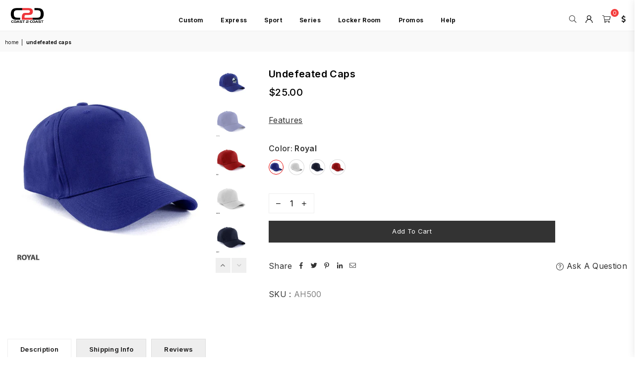

--- FILE ---
content_type: text/html; charset=utf-8
request_url: https://c2csport.com.au/products/undefeated-caps
body_size: 65989
content:
<!doctype html>
<html class="no-js" lang="en" >
<head>

<script>
  window.dataLayer = window.dataLayer || [];
  window.dataLayer.push({
    'event': 'shopify_pageview',
    'pageType': 'product',
    'pageTitle': 'Undefeated Sports Caps',
    'customerStatus': '',
    'currency': 'AUD',
    'cartItemCount': 0,
    'cartTotal': 0,
    'shopName': 'Coast 2 Coast Sports',
    'utm_source': JSON.parse(localStorage.getItem('shopify_utm_params') || '{}').utm_source,
    'utm_medium': JSON.parse(localStorage.getItem('shopify_utm_params') || '{}').utm_medium,
    'utm_campaign': JSON.parse(localStorage.getItem('shopify_utm_params') || '{}').utm_campaign,
    'utm_term': JSON.parse(localStorage.getItem('shopify_utm_params') || '{}').utm_term,
    'utm_content': JSON.parse(localStorage.getItem('shopify_utm_params') || '{}').utm_content
  });
</script>

<script>
(function() {
  function getParameterByName(name) {
    const url = window.location.href;
    name = name.replace(/[\[\]]/g, "\\$&");
    const regex = new RegExp("[?&]" + name + "(=([^&#]*)|&|#|$)");
    const results = regex.exec(url);
    if (!results) return null;
    if (!results[2]) return '';
    return decodeURIComponent(results[2].replace(/\+/g, " "));
  }

  const utmParams = ['utm_source', 'utm_medium', 'utm_campaign', 'utm_term', 'utm_content'];
  const storedUTMs = JSON.parse(localStorage.getItem('shopify_utm_params') || '{}');
  let updated = false;

  utmParams.forEach(param => {
    const value = getParameterByName(param);
    if (value) {
      storedUTMs[param] = value;
      updated = true;
    }
  });

  if (updated) {
    localStorage.setItem('shopify_utm_params', JSON.stringify(storedUTMs));
  }

  // Push to dataLayer for GTM
  if (Object.keys(storedUTMs).length > 0) {
    window.dataLayer = window.dataLayer || [];
    window.dataLayer.push({
      'event': 'utm_stored',
      ...storedUTMs
    });
  }
})();
</script>

<script>
(function() {
  const utmParams = JSON.parse(localStorage.getItem('shopify_utm_params') || '{}');
  if (Object.keys(utmParams).length === 0) return;

  function buildUTMString(params) {
    return Object.keys(params)
      .map(k => `${encodeURIComponent(k)}=${encodeURIComponent(params[k])}`)
      .join('&');
  }

  const utmString = buildUTMString(utmParams);

  document.addEventListener('DOMContentLoaded', function() {
    const links = document.querySelectorAll('a[href]');
    links.forEach(link => {
      const href = link.getAttribute('href');
      // Skip external, mailto, tel, and anchors
      if (
        !href ||
        href.startsWith('http') && !href.includes(window.location.hostname) ||
        href.startsWith('mailto:') ||
        href.startsWith('tel:') ||
        href.startsWith('#')
      ) return;

      // Don’t double-add UTM params if already present
      if (href.includes('utm_source=')) return;

      const separator = href.includes('?') ? '&' : '?';
      link.setAttribute('href', `${href}${separator}${utmString}`);
    });
  });
})();
</script>



   <script src="https://analytics.ahrefs.com/analytics.js" data-key="S03Yv8UtZKJdQ7LG5vbguA" async></script>
  <script src="//d1liekpayvooaz.cloudfront.net/apps/customizery/customizery.js?shop=coast2coastsports.myshopify.com" defer></script>
  <!-- <bablic_snippet> <script src="//d.bablic.com/snippet/620467ee373b48000173634e.js?version=4.0"></script> </bablic_snippet> -->

  <!-- Google Tag Manager -->
<script>(function(w,d,s,l,i){w[l]=w[l]||[];w[l].push({'gtm.start':
new Date().getTime(),event:'gtm.js'});var f=d.getElementsByTagName(s)[0],
j=d.createElement(s),dl=l!='dataLayer'?'&l='+l:'';j.async=true;j.src=
'https://www.googletagmanager.com/gtm.js?id='+i+dl;f.parentNode.insertBefore(j,f);
})(window,document,'script','dataLayer','GTM-K2BN57K');</script>
<!-- End Google Tag Manager -->

<!-- Hotjar Tracking Code for https://www.c2csport.com.au/ -->
<script defer>
    (function(h,o,t,j,a,r){
        h.hj=h.hj||function(){(h.hj.q=h.hj.q||[]).push(arguments)};
        h._hjSettings={hjid:2667434,hjsv:6};
        a=o.getElementsByTagName('head')[0];
        r=o.createElement('script');r.async=1;
        r.src=t+h._hjSettings.hjid+j+h._hjSettings.hjsv;
        a.appendChild(r);
    })(window,document,'https://static.hotjar.com/c/hotjar-','.js?sv=');
</script>
<!-- End Hotjar Tracking Code -->
  


<!--clarity --><meta charset="utf-8"><meta http-equiv="X-UA-Compatible" content="IE=edge,chrome=1"><meta name="viewport" content="width=device-width, initial-scale=1.0, maximum-scale=1.0, user-scalable=no"><meta name="theme-color" content="#000"><meta name="format-detection" content="telephone=no"><link rel="canonical" href="https://c2csport.com.au/products/undefeated-caps"><meta name="p:domain_verify" content="90569302ee1997235c17ad7597829a08"/><link rel="dns-prefetch" href="https://c2csport.com.au" crossorigin><link rel="dns-prefetch" href="https://coast2coastsports.myshopify.com" crossorigin><link rel="dns-prefetch" href="https://cdn.shopify.com" crossorigin><link rel="dns-prefetch" href="https://fonts.shopifycdn.com" crossorigin><link rel="preconnect" href="https//fonts.shopifycdn.com/" crossorigin><link rel="preconnect" href="https//cdn.shopify.com" crossorigin><link rel="shortcut icon" href="//c2csport.com.au/cdn/shop/files/c2c-logo-35y-black-red-favicon_32x32.png?v=1713498419" type="image/png"><title>Undefeated Sports Caps&ndash; Coast 2 Coast Sports Australia</title><meta name="description" content="Undefeated sports cap. Topped with a large sublimated logo at the front, this essential piece keeps you looking your best from court to street. Shop now and choose your colour!">
<link rel="preload" as="style" href="//c2csport.com.au/cdn/shop/t/20/assets/theme.css?v=71027181205906542791763698782"><link rel="preconnect" href="https://fonts.googleapis.com"><link rel="preconnect" href="https://fonts.gstatic.com" crossorigin><link href="https://fonts.googleapis.com/css2?family=Inter:wght@300;400;500;600;700;800;900&family=Michroma:wght@300;400;500;600;700;800;900&display=swap" rel="stylesheet"><style type="text/css">:root{--ft1:Inter;--ft2:Inter;--ft3:Michroma;--site_gutter:15px;--grid_gutter:30px;--grid_gutter_sm:15px;--input_height:38px;--input_height_sm:32px;--error:#d20000}@media (prefers-reduced-motion:no-preference){:root{scroll-behavior:smooth}}*,::after,::before{box-sizing:border-box}html{overflow-x:hidden}article,aside,details,figcaption,figure,footer,header,hgroup,main,menu,nav,section,summary{display:block}body,button,input,select,textarea{ font-family:-apple-system, BlinkMacSystemFont,"Segoe UI","Roboto","Oxygen","Ubuntu","Cantarell","Fira Sans","Droid Sans","Helvetica Neue",sans-serif;-webkit-font-smoothing:antialiased;-webkit-text-size-adjust:100%}a{background-color:transparent;text-decoration:none}a,img{outline:0!important;border:0}a,a:after, a:before,.anim{transition:all .3s ease-in-out}a:focus, a:hover{outline:0!important}code,pre{font-family:Consolas, monospace;font-size:1em}pre{overflow:auto}small,.txt--minor,.small-font{font-size:80%}.small-font {font-size:90%;}sub,sup{font-size:75%;line-height:0;position:relative;vertical-align:baseline}sup{top:-.5em}sub{bottom:-.25em}img{max-width:100%;border:0}table{width:100%;border-collapse:collapse;border-spacing:0}td,th{padding:0}textarea{overflow:auto;-webkit-appearance:none;-moz-appearance:none}[tabindex='-1']:focus{outline:0}form{margin:0}legend{border:0;padding:0}button,input,optgroup,select,textarea{color:inherit;font:inherit;margin:0;outline:0}button[disabled],input[disabled]{cursor:default}input[type=text],input[type=email],input[type=number],input[type=password],input[type=search],input[type=tel]{-webkit-appearance:none;-moz-appearance:none}button{cursor:pointer}input[type=submit]{cursor:pointer}[type=checkbox]+label,[type=radio]+label {display:inline-block;margin-bottom:0}label[for]{cursor:pointer}textarea{min-height:100px;resize:none;}input[type=checkbox],input[type=radio]{margin:0 5px 0 0;vertical-align:middle}select::-ms-expand{display:none}[role=button],a,button,input,label,select,textarea{touch-action:manipulation}.clearfix::after{content:'';display:table;clear:both}.clear{clear:both}.fallback_txt,.hidden_txt{position:absolute!important;overflow:hidden;clip:rect(0 0 0 0);height:1px;width:1px;margin:-1px;padding:0;border:0}.v_hidden,[data-shopify-xr-hidden]{visibility:hidden}.of_hidden{overflow:hidden}.of_auto{overflow:auto}.js-focus-hidden:focus{outline:0}.no-js:not(html),.no-js .js{display:none}.no-js .no-js:not(html){display:block}.skip-link:focus{clip:auto;width:auto;height:auto;margin:0;color:#111;background-color:#fff;padding:10px;opacity:1;z-index:10000;transition:none}blockquote{background:#f8f8f8;font-weight:600;font-size:15px;font-style:normal;text-align:center;padding:0 30px;margin:0}blockquote p+cite{margin-top:7.5px}blockquote cite{display:block;font-size:13px;font-style:inherit}p{margin:0 0 20px 0}p:last-child{margin-bottom:0}.fine-print{font-size:1.07692em;font-style:italic;margin:20px 0}.txt--emphasis{font-style:italic}svg:not(:root){overflow:hidden}.icon{display:inline-block;width:20px;height:20px;vertical-align:middle;fill:currentColor}.no-svg .icon{display:none}svg.icon:not(.icon--full-color) *{fill:inherit;stroke:inherit}.no-svg .fallback-txt{position:static!important;overflow:inherit;clip:none;height:auto;width:auto;margin:0}ol, ul{margin:0;padding:0}ol{list-style:decimal}li{list-style:none}.tb-wrap{max-width:100%;overflow:auto;-webkit-overflow-scrolling:touch}.vd-wrap{position:relative;overflow:hidden;max-width:100%;padding-bottom:56.25%;height:auto}.vd-wrap iframe{position:absolute;top:0;left:0;width:100%;height:100%}.form-vertical input,.form-vertical select,.form-vertical textarea{display:block;width:100%}.form-vertical [type=checkbox],.form-vertical [type=radio]{display:inline-block;width:auto;margin-right:5px}.grid{list-style:none;margin:0 -15px;padding:0}.grid::after{content:'';display:table;clear:both}.grid__item{float:left;padding-left:15px;padding-right:15px;width:100%}@media only screen and (max-width:1024px){.grid{margin:0 -7.5px}.grid__item{padding-left:7.5px;padding-right:7.5px}}.grid__item[class*="--push"]{position:relative}.grid--rev{direction:rtl;text-align:left}.grid--rev>.grid__item{direction:ltr;text-align:left;float:right}.col-1,.one-whole{width:100%}.col-2,.five-tenths,.four-eighths,.one-half,.three-sixths,.two-quarters,.wd-50{width:50%}.col-3,.one-third,.two-sixths{width:33.33333%}.four-sixths,.two-thirds{width:66.66667%}.col-4,.one-quarter,.two-eighths{width:25%}.six-eighths,.three-quarters{width:75%}.col-5,.one-fifth,.two-tenths{width:20%}.four-tenths,.two-fifths,.wd-40{width:40%}.six-tenths,.three-fifths,.wd-60{width:60%}.eight-tenths,.four-fifths,.wd-80{width:80%}.col-6,.one-sixth{width:16.66667%}.five-sixths{width:83.33333%}.col-7,.one-seventh{width:14.28571%}.col-8,.one-eighth{width:12.5%}.three-eighths{width:37.5%}.five-eighths{width:62.5%}.seven-eighths{width:87.5%}.col-9,.one-nineth{width:11.11111%}.col-10,.one-tenth{width:10%}.three-tenths,.wd-30{width:30%}.seven-tenths,.wd-70{width:70%}.nine-tenths,.wd-90{width:90%}.show{display:block!important}.hide{display:none!important}@media only screen and (min-width:767px){.medium-up--one-whole{width:100%}.medium-up--five-tenths,.medium-up--four-eighths,.medium-up--one-half,.medium-up--three-sixths,.medium-up--two-quarters{width:50%}.medium-up--one-third,.medium-up--two-sixths{width:33.33333%}.medium-up--four-sixths,.medium-up--two-thirds{width:66.66667%}.medium-up--one-quarter,.medium-up--two-eighths{width:25%}.medium-up--six-eighths,.medium-up--three-quarters{width:75%}.medium-up--one-fifth,.medium-up--two-tenths{width:20%}.medium-up--four-tenths,.medium-up--two-fifths{width:40%}.medium-up--six-tenths,.medium-up--three-fifths{width:60%}.medium-up--eight-tenths,.medium-up--four-fifths{width:80%}.medium-up--one-sixth{width:16.66667%}.medium-up--five-sixths{width:83.33333%}.medium-up--one-seventh{width:14.28571%}.medium-up--one-eighth{width:12.5%}.medium-up--three-eighths{width:37.5%}.medium-up--five-eighths{width:62.5%}.medium-up--seven-eighths{width:87.5%}.medium-up--one-nineth{width:11.11111%}.medium-up--one-tenth{width:10%}.medium-up--three-tenths{width:30%}.medium-up--seven-tenths{width:70%}.medium-up--nine-tenths{width:90%}.grid--uniform .medium-up--five-tenths:nth-child(2n+1),.grid--uniform .medium-up--four-eighths:nth-child(2n+1),.grid--uniform .medium-up--one-eighth:nth-child(8n+1),.grid--uniform .medium-up--one-fifth:nth-child(5n+1),.grid--uniform .medium-up--one-half:nth-child(2n+1),.grid--uniform .medium-up--one-quarter:nth-child(4n+1),.grid--uniform .medium-up--one-seventh:nth-child(7n+1),.grid--uniform .medium-up--one-sixth:nth-child(6n+1),.grid--uniform .medium-up--one-third:nth-child(3n+1),.grid--uniform .medium-up--three-sixths:nth-child(2n+1),.grid--uniform .medium-up--two-eighths:nth-child(4n+1),.grid--uniform .medium-up--two-sixths:nth-child(3n+1){clear:both}.medium-up--show{display:block!important}.medium-up--hide{display:none!important}}@media only screen and (min-width:1025px){.large-up--one-whole{width:100%}.large-up--five-tenths,.large-up--four-eighths,.large-up--one-half,.large-up--three-sixths,.large-up--two-quarters{width:50%}.large-up--one-third,.large-up--two-sixths{width:33.33333%}.large-up--four-sixths,.large-up--two-thirds{width:66.66667%}.large-up--one-quarter,.large-up--two-eighths{width:25%}.large-up--six-eighths,.large-up--three-quarters{width:75%}.large-up--one-fifth,.large-up--two-tenths{width:20%}.large-up--four-tenths,.large-up--two-fifths{width:40%}.large-up--six-tenths,.large-up--three-fifths{width:60%}.large-up--eight-tenths,.large-up--four-fifths{width:80%}.large-up--one-sixth{width:16.66667%}.large-up--five-sixths{width:83.33333%}.large-up--one-seventh{width:14.28571%}.large-up--one-eighth{width:12.5%}.large-up--three-eighths{width:37.5%}.large-up--five-eighths{width:62.5%}.large-up--seven-eighths{width:87.5%}.large-up--one-nineth{width:11.11111%}.large-up--one-tenth{width:10%}.large-up--three-tenths{width:30%}.large-up--seven-tenths{width:70%}.large-up--nine-tenths{width:90%}.grid--uniform .large-up--five-tenths:nth-child(2n+1),.grid--uniform .large-up--four-eighths:nth-child(2n+1),.grid--uniform .large-up--one-eighth:nth-child(8n+1),.grid--uniform .large-up--one-fifth:nth-child(5n+1),.grid--uniform .large-up--one-half:nth-child(2n+1),.grid--uniform .large-up--one-quarter:nth-child(4n+1),.grid--uniform .large-up--one-seventh:nth-child(7n+1),.grid--uniform .large-up--one-sixth:nth-child(6n+1),.grid--uniform .large-up--one-third:nth-child(3n+1),.grid--uniform .large-up--three-sixths:nth-child(2n+1),.grid--uniform .large-up--two-eighths:nth-child(4n+1),.grid--uniform .large-up--two-sixths:nth-child(3n+1){clear:both}.large-up--show{display:block!important}.large-up--hide{display:none!important}}@media only screen and (min-width:1280px){.widescreen--one-whole{width:100%}.widescreen--five-tenths,.widescreen--four-eighths,.widescreen--one-half,.widescreen--three-sixths,.widescreen--two-quarters{width:50%}.widescreen--one-third,.widescreen--two-sixths{width:33.33333%}.widescreen--four-sixths,.widescreen--two-thirds{width:66.66667%}.widescreen--one-quarter,.widescreen--two-eighths{width:25%}.widescreen--six-eighths,.widescreen--three-quarters{width:75%}.widescreen--one-fifth,.widescreen--two-tenths{width:20%}.widescreen--four-tenths,.widescreen--two-fifths{width:40%}.widescreen--six-tenths,.widescreen--three-fifths{width:60%}.widescreen--eight-tenths,.widescreen--four-fifths{width:80%}.widescreen--one-sixth{width:16.66667%}.widescreen--five-sixths{width:83.33333%}.widescreen--one-seventh{width:14.28571%}.widescreen--one-eighth{width:12.5%}.widescreen--three-eighths{width:37.5%}.widescreen--five-eighths{width:62.5%}.widescreen--seven-eighths{width:87.5%}.widescreen--one-nineth{width:11.11111%}.widescreen--one-tenth{width:10%}.widescreen--three-tenths{width:30%}.widescreen--seven-tenths{width:70%}.widescreen--nine-tenths{width:90%}.grid--uniform .widescreen--five-tenths:nth-child(2n+1),.grid--uniform .widescreen--four-eighths:nth-child(2n+1),.grid--uniform .widescreen--one-eighth:nth-child(8n+1),.grid--uniform .widescreen--one-fifth:nth-child(5n+1),.grid--uniform .widescreen--one-half:nth-child(2n+1),.grid--uniform .widescreen--one-quarter:nth-child(4n+1),.grid--uniform .widescreen--one-seventh:nth-child(7n+1),.grid--uniform .widescreen--one-sixth:nth-child(6n+1),.grid--uniform .widescreen--one-third:nth-child(3n+1),.grid--uniform .widescreen--three-sixths:nth-child(2n+1),.grid--uniform .widescreen--two-eighths:nth-child(4n+1),.grid--uniform .widescreen--two-sixths:nth-child(3n+1){clear:both}.widescreen--show{display:block!important}.widescreen--hide{display:none!important}}@media only screen and (min-width:767px) and (max-width:1024px){.medium--one-whole{width:100%}.medium--five-tenths,.medium--four-eighths,.medium--one-half,.medium--three-sixths,.medium--two-quarters{width:50%}.medium--one-third,.medium--two-sixths{width:33.33333%}.medium--four-sixths,.medium--two-thirds{width:66.66667%}.medium--one-quarter,.medium--two-eighths{width:25%}.medium--six-eighths,.medium--three-quarters{width:75%}.medium--one-fifth,.medium--two-tenths{width:20%}.medium--four-tenths,.medium--two-fifths{width:40%}.medium--six-tenths,.medium--three-fifths{width:60%}.medium--eight-tenths,.medium--four-fifths{width:80%}.medium--one-sixth{width:16.66667%}.medium--five-sixths{width:83.33333%}.medium--one-seventh{width:14.28571%}.medium--one-eighth{width:12.5%}.medium--three-eighths{width:37.5%}.medium--five-eighths{width:62.5%}.medium--seven-eighths{width:87.5%}.medium--one-nineth{width:11.11111%}.medium--one-tenth{width:10%}.medium--three-tenths{width:30%}.medium--seven-tenths{width:70%}.medium--nine-tenths{width:90%}.grid--uniform .medium--five-tenths:nth-child(2n+1),.grid--uniform .medium--four-eighths:nth-child(2n+1),.grid--uniform .medium--one-eighth:nth-child(8n+1),.grid--uniform .medium--one-fifth:nth-child(5n+1),.grid--uniform .medium--one-half:nth-child(2n+1),.grid--uniform .medium--one-quarter:nth-child(4n+1),.grid--uniform .medium--one-seventh:nth-child(7n+1),.grid--uniform .medium--one-sixth:nth-child(6n+1),.grid--uniform .medium--one-third:nth-child(3n+1),.grid--uniform .medium--three-sixths:nth-child(2n+1),.grid--uniform .medium--two-eighths:nth-child(4n+1),.grid--uniform .medium--two-sixths:nth-child(3n+1){clear:both}.medium--show{display:block!important}.medium--hide{display:none!important}}@media only screen and (max-width:766px){.grid{margin:0 -5px}.grid__item{padding-left:5px;padding-right:5px}.small--one-whole{width:100%}.small--five-tenths,.small--four-eighths,.small--one-half,.small--three-sixths,.small--two-quarters{width:50%}.small--one-third,.small--two-sixths{width:33.33333%}.small--four-sixths,.small--two-thirds{width:66.66667%}.small--one-quarter,.small--two-eighths{width:25%}.small--six-eighths,.small--three-quarters{width:75%}.small--one-fifth,.small--two-tenths{width:20%}.small--four-tenths,.small--two-fifths{width:40%}.small--six-tenths,.small--three-fifths{width:60%}.small--eight-tenths,.small--four-fifths{width:80%}.small--one-sixth{width:16.66667%}.small--five-sixths{width:83.33333%}.small--one-seventh{width:14.28571%}.small--one-eighth{width:12.5%}.small--three-eighths{width:37.5%}.small--five-eighths{width:62.5%}.small--seven-eighths{width:87.5%}.small--one-nineth{width:11.11111%}.small--one-tenth{width:10%}.small--three-tenths{width:30%}.small--seven-tenths{width:70%}.small--nine-tenths{width:90%}.grid--uniform .small--five-tenths:nth-child(2n+1),.grid--uniform .small--four-eighths:nth-child(2n+1),.grid--uniform .small--one-eighth:nth-child(8n+1),.grid--uniform .small--one-half:nth-child(2n+1),.grid--uniform .small--one-quarter:nth-child(4n+1),.grid--uniform .small--one-seventh:nth-child(7n+1),.grid--uniform .small--one-sixth:nth-child(6n+1),.grid--uniform .small--one-third:nth-child(3n+1),.grid--uniform .small--three-sixths:nth-child(2n+1),.grid--uniform .small--two-eighths:nth-child(4n+1),.grid--uniform .small--two-sixths:nth-child(3n+1),.grid--uniform.small--one-fifth:nth-child(5n+1){clear:both}.small--show{display:block!important}.small--hide{display:none!important}}.grid-tbl{display:table;table-layout:fixed;width:100%}.grid-tbl>.grid-col,.grid-tbl>.grid__item{float:none;display:table-cell;vertical-align:middle}.m_auto {margin-left:auto;margin-right:auto}.m0 {margin:0!important}.mt0 {margin-top:0!important}.ml0 {margin-left:0!important}.mr0 {margin-right:0!important}.mb0 {margin-bottom:0!important}.ml5 {margin-left:5px}.mt5 {margin-top:5px}.mr5 {margin-right:5px}.mb5 {margin-bottom:5px}.ml10 {margin-left:10px}.mt10 {margin-top:10px}.mr10 {margin-right:10px}.mb10 {margin-bottom:10px}.ml15 {margin-left:15px}.mt15 {margin-top:15px}.mr15 {margin-right:15px}.mb15 {margin-bottom:15px}.ml20 {margin-left:20px}.mt20 {margin-top:20px}.mr20 {margin-right:20px}.mb20 {margin-bottom:20px}.ml25 {margin-left:25px}.mt25 {margin-top:25px}.mr25 {margin-right:25px}.mb25 {margin-bottom:25px}.ml30 {margin-left:30px}.mt30 {margin-top:30px}.mr30 {margin-right:30px}.mb30 {margin-bottom:30px}.pd0 {padding:0!important}.pd_t {padding-top:0}.pd_l {padding-left:0}.pd_r {padding-right:0}.pd_b {padding-bottom:0}.p5 {padding:5px}.p10 {padding:10px}.p15 {padding:15px}.p20 {padding:20px}.p25 {padding:25px}.p30 {padding:30px}.mt1 { margin-top:1px;}.mt2 { margin-top:2px;}.mt3 { margin-top:3px;}.mt4 { margin-top:4px;}.bdr_rd0{border-radius:0}.bdr_rd3{border-radius:3px}.bdr_rd4{border-radius:4px}.bdr_rd5{border-radius:5px}.bdr_rd6{border-radius:6px}.bdr_rd7{border-radius:7px}.bdr_rd8{border-radius:8px}.bdr_rd9{border-radius:9px}.bdr_rd10{border-radius:10px}.bdr_rd15{border-radius:15px}.bdr_rd50{border-radius:50%}.db{display:block}.dbi{display:inline-block}.dn {display:none}.pa {position:absolute}.pr {position:relative}.fwl{font-weight:300}.fwr{font-weight:400}.fwm{font-weight:500}.fwsb{font-weight:600}b,strong,.fwb{font-weight:700}em,.em{font-style:italic}.ttu{text-transform:uppercase}.ttl{text-transform:lowercase}.ttc{text-transform:capitalize}.ttn{text-transform:none}.tdn {text-decoration:none!important}.tdu {text-decoration:underline}.grid-sizer{width:25%;position:absolute}.w_auto {width:auto!important}.h_auto{height:auto}.w_100{width:100%!important}.h_100{height:100%!important}.img_fl{display:block;width:100%;height:auto}.imgWrapper{display:block;margin:auto}.bgImg{background-size:cover;background-repeat:no-repeat;background-position:center}.fl{display:flex}.fl1{flex:1}.f-row{flex-direction:row}.f-col{flex-direction:column}.f-wrap{flex-wrap:wrap}.f-nowrap{flex-wrap:nowrap}.f-jcs{justify-content:flex-start}.f-jce{justify-content:flex-end}.f-jcc{justify-content:center}.f-jcsb{justify-content:space-between}.f-jcsa{justify-content:space-around}.f-jcse{justify-content:space-evenly}.f-ais{align-items:flex-start}.f-aie{align-items:flex-end}.f-aic{align-items:center}.f-aib{align-items:baseline}.f-aist{align-items:stretch}.f-acs{align-content:flex-start}.f-ace{align-content:flex-end}.f-acc{align-content:center}.f-acsb{align-content:space-between}.f-acsa{align-content:space-around}.f-acst{align-content:stretch}.f-asa{align-self:auto}.f-ass{align-self:flex-start}.f-ase{align-self:flex-end}.f-asc{align-self:center}.f-asb{align-self:baseline}.f-asst{align-self:stretch}.order0{order:0}.order1{order:1}.order2{order:2}.order3{order:3}.tl{text-align:left!important}.tc{text-align:center!important}.tr{text-align:right!important}@media (min-width:768px){.tl-md{text-align:left!important}.tc-md{text-align:center!important}.tr-md{text-align:right!important}.f-row-md{flex-direction:row}.f-col-md{flex-direction:column}.f-wrap-md{flex-wrap:wrap}.f-nowrap-md{flex-wrap:nowrap}.f-jcs-md{justify-content:flex-start}.f-jce-md{justify-content:flex-end}.f-jcc-md{justify-content:center}.f-jcsb-md{justify-content:space-between}.f-jcsa-md{justify-content:space-around}.f-jcse-md{justify-content:space-evenly}.f-ais-md{align-items:flex-start}.f-aie-md{align-items:flex-end}.f-aic-md{align-items:center}.f-aib-md{align-items:baseline}.f-aist-md{align-items:stretch}.f-acs-md{align-content:flex-start}.f-ace-md{align-content:flex-end}.f-acc-md{align-content:center}.f-acsb-md{align-content:space-between}.f-acsa-md{align-content:space-around}.f-acst-md{align-content:stretch}.f-asa-md{align-self:auto}.f-ass-md{align-self:flex-start}.f-ase-md{align-self:flex-end}.f-asc-md{align-self:center}.f-asb-md{align-self:baseline}.f-asst-md{align-self:stretch}}@media (min-width:1025px){.f-row-lg{flex-direction:row}.f-col-lg{flex-direction:column}.f-wrap-lg{flex-wrap:wrap}.f-nowrap-lg{flex-wrap:nowrap}.tl-lg {text-align:left!important}.tc-lg {text-align:center!important}.tr-lg {text-align:right!important}}@media (min-width:1280px){.f-wrap-xl{flex-wrap:wrap}.f-col-xl{flex-direction:column}.tl-xl {text-align:left!important}.tc-xl {text-align:center!important}.tr-xl {text-align:right!important}}@font-face{font-family:Adorn-Icons;src:url("//c2csport.com.au/cdn/shop/t/20/assets/adorn-icons.woff2?v=23110375483909177801692877740") format('woff2'),url("//c2csport.com.au/cdn/shop/t/20/assets/adorn-icons.woff?v=3660380726993999231692877740") format('woff');font-weight:400;font-style:normal;font-display:swap}.at{font:normal normal normal 15px/1 Adorn-Icons;speak:none;text-transform:none;display:inline-block;vertical-align:middle;text-rendering:auto;-webkit-font-smoothing:antialiased;-moz-osx-font-smoothing:grayscale}</style><link href="//c2csport.com.au/cdn/shop/t/20/assets/theme.css?v=71027181205906542791763698782" rel="stylesheet" type="text/css" media="all" /><link rel="preload" href="//c2csport.com.au/cdn/shop/t/20/assets/jquery.min.js?v=115907627783842276491692877740" as="script"><link rel="preload" href="//c2csport.com.au/cdn/shop/t/20/assets/vendor.min.js?v=147777637051995765591692877740" as="script"><script src="//c2csport.com.au/cdn/shop/t/20/assets/jquery.min.js?v=115907627783842276491692877740"></script><script defer>var theme = {strings:{addToCart:"Add to cart",soldOut:"Unavailable",unavailable:"Unavailable",showMore:"Show More",showLess:"Show Less"},mlcurrency:false,moneyFormat:"\u003cspan class=money\u003e${{amount}}\u003c\/span\u003e",currencyFormat:"money_with_currency_format",shopCurrency:"AUD",autoCurrencies:true,money_currency_format:"${{amount}} AUD",money_format:"${{amount}}",ajax_cart:true,fixedHeader:true,animation:false,animationMobile:false,searchresult:"See all results",wlAvailable:"Available in Wishlist",rtl:false,days:"Days",hours:"Hrs",minuts:"Min",seconds:"Sec",};document.documentElement.className = document.documentElement.className.replace('no-js', 'js');window.lazySizesConfig = window.lazySizesConfig || {};window.lazySizesConfig.loadMode = 1;window.lazySizesConfig.expand = 10;window.lazySizesConfig.expFactor = 1.5;window.lazySizesConfig.loadHidden = false;var Metatheme = null,thm = 'Optimal', shpeml = 'sales@c2csport.com', dmn = window.location.hostname;</script><script src="//c2csport.com.au/cdn/shop/t/20/assets/vendor.min.js?v=147777637051995765591692877740" defer="defer"></script>

<script type='text/javascript' src='/apps/wlm/js/wlm-1.1.js?v=2.0'></script>


 
 









<style type="text/css">.wlm-message-pnf{text-align:center}#wlm-pwd-form{padding:30px 0;text-align:center}#wlm-wrapper{display:inline-block}#wlm-pwd-error{display:none;color:#FB8077;text-align:left;margin-top:10px;font-size:1.3rem}#wlm-pwd-error.wlm-error{border:1px solid #FB8077}#wlm-pwd-form-button{display:inline-block !important;height:auto !important;padding:8px 15px !important;background:black;border-radius:0 !important;color:#fff !important;text-decoration:none !important;vertical-align:top}.wlm-instantclick-fix,.wlm-item-selector{position:absolute;z-index:-999;display:none;height:0;width:0;font-size:0;line-height:0}#wlm-pwd-msg{margin-bottom:20px;text-align:left}#wlm-pwd-msg>p{margin-top:0;margin-bottom:0}.wlm-form-holder{display:flex}#wlm-pwd{border-color:black;border-width:1px;border-right:0;padding:0 10px}#wlm-pwd:focus-visible{outline:0}</style>




























































































































































































































































































































































































































































































































































































































































































































































































































































































































































































































































































































































































































































































































































































































































































































































































































































































































































































































































































































































































































































































































































































































































































































































































































































































































































































































































































































































































































































































































































































































































































































































































































































































































































































































































































































































































































































































































































































































































































































































































































































































































































































<script type='text/javascript'>wlm.arrHideLinksByAuth.may['xWo3228687'] ='a[href$="/collections/corrimal-netball-club"],a[href*="/collections/corrimal-netball-club/"],a[href*="/collections/corrimal-netball-club?"],a[href*="/collections/corrimal-netball-club#"]';</script><script type='text/javascript'>wlm.arrHideLinksByAuth.may['xWo3228687'] ='a[href$="/collections/corrimal-netball-club"],a[href*="/collections/corrimal-netball-club/"],a[href*="/collections/corrimal-netball-club?"],a[href*="/collections/corrimal-netball-club#"]';</script>



<script type='text/javascript'>wlm.arrHideLinksByAuth.may['AQRq241576'] ='a[href$="/collections/randwick-netball"],a[href*="/collections/randwick-netball/"],a[href*="/collections/randwick-netball?"],a[href*="/collections/randwick-netball#"],a[href$="/collections/randwick-netball-executive-range"],a[href*="/collections/randwick-netball-executive-range/"],a[href*="/collections/randwick-netball-executive-range?"],a[href*="/collections/randwick-netball-executive-range#"],a[href$="/collections/randwick-netball-player-range"],a[href*="/collections/randwick-netball-player-range/"],a[href*="/collections/randwick-netball-player-range?"],a[href*="/collections/randwick-netball-player-range#"],a[href$="/collections/randwick-netball-umpire-range"],a[href*="/collections/randwick-netball-umpire-range/"],a[href*="/collections/randwick-netball-umpire-range?"],a[href*="/collections/randwick-netball-umpire-range#"]';</script><script type='text/javascript'>wlm.arrHideLinksByAuth.may['AQRq241576'] ='a[href$="/collections/randwick-netball"],a[href*="/collections/randwick-netball/"],a[href*="/collections/randwick-netball?"],a[href*="/collections/randwick-netball#"],a[href$="/collections/randwick-netball-executive-range"],a[href*="/collections/randwick-netball-executive-range/"],a[href*="/collections/randwick-netball-executive-range?"],a[href*="/collections/randwick-netball-executive-range#"],a[href$="/collections/randwick-netball-player-range"],a[href*="/collections/randwick-netball-player-range/"],a[href*="/collections/randwick-netball-player-range?"],a[href*="/collections/randwick-netball-player-range#"],a[href$="/collections/randwick-netball-umpire-range"],a[href*="/collections/randwick-netball-umpire-range/"],a[href*="/collections/randwick-netball-umpire-range?"],a[href*="/collections/randwick-netball-umpire-range#"]';</script>



<script type='text/javascript'>wlm.arrHideLinksByAuth.may['YPi4228700'] ='a[href$="/collections/bargo-netball-club"],a[href*="/collections/bargo-netball-club/"],a[href*="/collections/bargo-netball-club?"],a[href*="/collections/bargo-netball-club#"]';</script><script type='text/javascript'>wlm.arrHideLinksByAuth.may['YPi4228700'] ='a[href$="/collections/bargo-netball-club"],a[href*="/collections/bargo-netball-club/"],a[href*="/collections/bargo-netball-club?"],a[href*="/collections/bargo-netball-club#"]';</script>



<script type='text/javascript'>wlm.arrHideLinksByAuth.may['SOp1312656'] ='a[href$="/collections/bishop-college-indigenous"],a[href*="/collections/bishop-college-indigenous/"],a[href*="/collections/bishop-college-indigenous?"],a[href*="/collections/bishop-college-indigenous#"]';</script><script type='text/javascript'>wlm.arrHideLinksByAuth.may['SOp1312656'] ='a[href$="/collections/bishop-college-indigenous"],a[href*="/collections/bishop-college-indigenous/"],a[href*="/collections/bishop-college-indigenous?"],a[href*="/collections/bishop-college-indigenous#"]';</script>



<script type='text/javascript'>wlm.arrHideLinksByAuth.may['p832228690'] ='a[href$="/collections/hotshots-netball-club"],a[href*="/collections/hotshots-netball-club/"],a[href*="/collections/hotshots-netball-club?"],a[href*="/collections/hotshots-netball-club#"]';</script><script type='text/javascript'>wlm.arrHideLinksByAuth.may['p832228690'] ='a[href$="/collections/hotshots-netball-club"],a[href*="/collections/hotshots-netball-club/"],a[href*="/collections/hotshots-netball-club?"],a[href*="/collections/hotshots-netball-club#"]';</script>



<script type='text/javascript'>wlm.arrHideLinksByAuth.may['uw6v228691'] ='a[href$="/collections/maitland-christian-school"],a[href*="/collections/maitland-christian-school/"],a[href*="/collections/maitland-christian-school?"],a[href*="/collections/maitland-christian-school#"]';</script><script type='text/javascript'>wlm.arrHideLinksByAuth.may['uw6v228691'] ='a[href$="/collections/maitland-christian-school"],a[href*="/collections/maitland-christian-school/"],a[href*="/collections/maitland-christian-school?"],a[href*="/collections/maitland-christian-school#"]';</script>



<script type='text/javascript'>wlm.arrHideLinksByAuth.may['pysy228692'] ='a[href$="/collections/birrong-sports-netball-club"],a[href*="/collections/birrong-sports-netball-club/"],a[href*="/collections/birrong-sports-netball-club?"],a[href*="/collections/birrong-sports-netball-club#"]';</script><script type='text/javascript'>wlm.arrHideLinksByAuth.may['pysy228692'] ='a[href$="/collections/birrong-sports-netball-club"],a[href*="/collections/birrong-sports-netball-club/"],a[href*="/collections/birrong-sports-netball-club?"],a[href*="/collections/birrong-sports-netball-club#"]';</script>



<script type='text/javascript'>wlm.arrHideLinksByAuth.may['wni5228693'] ='a[href$="/collections/quakers-hill-netball-club"],a[href*="/collections/quakers-hill-netball-club/"],a[href*="/collections/quakers-hill-netball-club?"],a[href*="/collections/quakers-hill-netball-club#"]';</script><script type='text/javascript'>wlm.arrHideLinksByAuth.may['wni5228693'] ='a[href$="/collections/quakers-hill-netball-club"],a[href*="/collections/quakers-hill-netball-club/"],a[href*="/collections/quakers-hill-netball-club?"],a[href*="/collections/quakers-hill-netball-club#"]';</script>



<script type='text/javascript'>wlm.arrHideLinksByAuth.may['QVB0228695'] ='a[href$="/collections/flamin-dragons"],a[href*="/collections/flamin-dragons/"],a[href*="/collections/flamin-dragons?"],a[href*="/collections/flamin-dragons#"]';</script><script type='text/javascript'>wlm.arrHideLinksByAuth.may['QVB0228695'] ='a[href$="/collections/flamin-dragons"],a[href*="/collections/flamin-dragons/"],a[href*="/collections/flamin-dragons?"],a[href*="/collections/flamin-dragons#"]';</script>



<script type='text/javascript'>wlm.arrHideLinksByAuth.may['1WeZ228696'] ='a[href$="/collections/adf-tas-netball"],a[href*="/collections/adf-tas-netball/"],a[href*="/collections/adf-tas-netball?"],a[href*="/collections/adf-tas-netball#"]';</script><script type='text/javascript'>wlm.arrHideLinksByAuth.may['1WeZ228696'] ='a[href$="/collections/adf-tas-netball"],a[href*="/collections/adf-tas-netball/"],a[href*="/collections/adf-tas-netball?"],a[href*="/collections/adf-tas-netball#"]';</script>



<script type='text/javascript'>wlm.arrHideLinksByAuth.may['lLkF228697'] ='a[href$="/collections/qpng-gold-netball"],a[href*="/collections/qpng-gold-netball/"],a[href*="/collections/qpng-gold-netball?"],a[href*="/collections/qpng-gold-netball#"]';</script><script type='text/javascript'>wlm.arrHideLinksByAuth.may['lLkF228697'] ='a[href$="/collections/qpng-gold-netball"],a[href*="/collections/qpng-gold-netball/"],a[href*="/collections/qpng-gold-netball?"],a[href*="/collections/qpng-gold-netball#"]';</script>



<script type='text/javascript'>wlm.arrHideLinksByAuth.may['/92c228698'] ='a[href$="/collections/tatura-netball-club"],a[href*="/collections/tatura-netball-club/"],a[href*="/collections/tatura-netball-club?"],a[href*="/collections/tatura-netball-club#"]';</script><script type='text/javascript'>wlm.arrHideLinksByAuth.may['/92c228698'] ='a[href$="/collections/tatura-netball-club"],a[href*="/collections/tatura-netball-club/"],a[href*="/collections/tatura-netball-club?"],a[href*="/collections/tatura-netball-club#"]';</script>



<script type='text/javascript'>wlm.arrHideLinksByAuth.may['EPp0228699'] ='a[href$="/collections/penrith-district-netball-association"],a[href*="/collections/penrith-district-netball-association/"],a[href*="/collections/penrith-district-netball-association?"],a[href*="/collections/penrith-district-netball-association#"]';</script><script type='text/javascript'>wlm.arrHideLinksByAuth.may['EPp0228699'] ='a[href$="/collections/penrith-district-netball-association"],a[href*="/collections/penrith-district-netball-association/"],a[href*="/collections/penrith-district-netball-association?"],a[href*="/collections/penrith-district-netball-association#"]';</script>



<script type='text/javascript'>wlm.arrHideLinksByAuth.may['KBVG306773'] ='a[href$="/collections/natte-bealiba-netball-club"],a[href*="/collections/natte-bealiba-netball-club/"],a[href*="/collections/natte-bealiba-netball-club?"],a[href*="/collections/natte-bealiba-netball-club#"]';</script><script type='text/javascript'>wlm.arrHideLinksByAuth.may['KBVG306773'] ='a[href$="/collections/natte-bealiba-netball-club"],a[href*="/collections/natte-bealiba-netball-club/"],a[href*="/collections/natte-bealiba-netball-club?"],a[href*="/collections/natte-bealiba-netball-club#"]';</script>



<script type='text/javascript'>wlm.arrHideLinksByAuth.may['kA8W228701'] ='a[href$="/collections/ongerup-netball-association"],a[href*="/collections/ongerup-netball-association/"],a[href*="/collections/ongerup-netball-association?"],a[href*="/collections/ongerup-netball-association#"]';</script><script type='text/javascript'>wlm.arrHideLinksByAuth.may['kA8W228701'] ='a[href$="/collections/ongerup-netball-association"],a[href*="/collections/ongerup-netball-association/"],a[href*="/collections/ongerup-netball-association?"],a[href*="/collections/ongerup-netball-association#"]';</script>



<script type='text/javascript'>wlm.arrHideLinksByAuth.may['nsxV228702'] ='a[href$="/collections/bundaberg-flames"],a[href*="/collections/bundaberg-flames/"],a[href*="/collections/bundaberg-flames?"],a[href*="/collections/bundaberg-flames#"]';</script><script type='text/javascript'>wlm.arrHideLinksByAuth.may['nsxV228702'] ='a[href$="/collections/bundaberg-flames"],a[href*="/collections/bundaberg-flames/"],a[href*="/collections/bundaberg-flames?"],a[href*="/collections/bundaberg-flames#"]';</script>



<script type='text/javascript'>wlm.arrHideLinksByAuth.may['w+gS228704'] ='a[href$="/collections/daleys-netball"],a[href*="/collections/daleys-netball/"],a[href*="/collections/daleys-netball?"],a[href*="/collections/daleys-netball#"]';</script><script type='text/javascript'>wlm.arrHideLinksByAuth.may['w+gS228704'] ='a[href$="/collections/daleys-netball"],a[href*="/collections/daleys-netball/"],a[href*="/collections/daleys-netball?"],a[href*="/collections/daleys-netball#"]';</script>



<script type='text/javascript'>wlm.arrHideLinksByAuth.may['iomX228705'] ='a[href$="/collections/great-lakes-netball"],a[href*="/collections/great-lakes-netball/"],a[href*="/collections/great-lakes-netball?"],a[href*="/collections/great-lakes-netball#"]';</script><script type='text/javascript'>wlm.arrHideLinksByAuth.may['iomX228705'] ='a[href$="/collections/great-lakes-netball"],a[href*="/collections/great-lakes-netball/"],a[href*="/collections/great-lakes-netball?"],a[href*="/collections/great-lakes-netball#"]';</script>



<script type='text/javascript'>wlm.arrHideLinksByAuth.may['JLoW228706'] ='a[href$="/collections/st-michaels-basketball"],a[href*="/collections/st-michaels-basketball/"],a[href*="/collections/st-michaels-basketball?"],a[href*="/collections/st-michaels-basketball#"]';</script><script type='text/javascript'>wlm.arrHideLinksByAuth.may['JLoW228706'] ='a[href$="/collections/st-michaels-basketball"],a[href*="/collections/st-michaels-basketball/"],a[href*="/collections/st-michaels-basketball?"],a[href*="/collections/st-michaels-basketball#"]';</script>



<script type='text/javascript'>wlm.arrHideLinksByAuth.may['4OZn262306'] ='a[href$="/collections/dvba-exclusive-collection"],a[href*="/collections/dvba-exclusive-collection/"],a[href*="/collections/dvba-exclusive-collection?"],a[href*="/collections/dvba-exclusive-collection#"]';</script><script type='text/javascript'>wlm.arrHideLinksByAuth.may['4OZn262306'] ='a[href$="/collections/dvba-exclusive-collection"],a[href*="/collections/dvba-exclusive-collection/"],a[href*="/collections/dvba-exclusive-collection?"],a[href*="/collections/dvba-exclusive-collection#"]';</script>



<script type='text/javascript'>wlm.arrHideLinksByAuth.may['zeAq228707'] ='a[href$="/collections/western-sydney-academy"],a[href*="/collections/western-sydney-academy/"],a[href*="/collections/western-sydney-academy?"],a[href*="/collections/western-sydney-academy#"]';</script><script type='text/javascript'>wlm.arrHideLinksByAuth.may['zeAq228707'] ='a[href$="/collections/western-sydney-academy"],a[href*="/collections/western-sydney-academy/"],a[href*="/collections/western-sydney-academy?"],a[href*="/collections/western-sydney-academy#"]';</script>



<script type='text/javascript'>wlm.arrHideLinksByAuth.may['/38T228708'] ='a[href$="/collections/uts-sparks-netball"],a[href*="/collections/uts-sparks-netball/"],a[href*="/collections/uts-sparks-netball?"],a[href*="/collections/uts-sparks-netball#"]';</script><script type='text/javascript'>wlm.arrHideLinksByAuth.may['/38T228708'] ='a[href$="/collections/uts-sparks-netball"],a[href*="/collections/uts-sparks-netball/"],a[href*="/collections/uts-sparks-netball?"],a[href*="/collections/uts-sparks-netball#"]';</script>



<script type='text/javascript'>wlm.arrHideLinksByAuth.may['DiOW228709'] ='a[href$="/collections/ocean-shore"],a[href*="/collections/ocean-shore/"],a[href*="/collections/ocean-shore?"],a[href*="/collections/ocean-shore#"]';</script><script type='text/javascript'>wlm.arrHideLinksByAuth.may['DiOW228709'] ='a[href$="/collections/ocean-shore"],a[href*="/collections/ocean-shore/"],a[href*="/collections/ocean-shore?"],a[href*="/collections/ocean-shore#"]';</script>



<script type='text/javascript'>wlm.arrHideLinksByAuth.may['ga2F308594'] ='a[href$="/collections/out-of-touch-netball-custom-range"],a[href*="/collections/out-of-touch-netball-custom-range/"],a[href*="/collections/out-of-touch-netball-custom-range?"],a[href*="/collections/out-of-touch-netball-custom-range#"]';</script><script type='text/javascript'>wlm.arrHideLinksByAuth.may['ga2F308594'] ='a[href$="/collections/out-of-touch-netball-custom-range"],a[href*="/collections/out-of-touch-netball-custom-range/"],a[href*="/collections/out-of-touch-netball-custom-range?"],a[href*="/collections/out-of-touch-netball-custom-range#"]';</script>



<script type='text/javascript'>wlm.arrHideLinksByAuth.may['bXYr228710'] ='a[href$="/collections/country-connection-netball-club"],a[href*="/collections/country-connection-netball-club/"],a[href*="/collections/country-connection-netball-club?"],a[href*="/collections/country-connection-netball-club#"]';</script><script type='text/javascript'>wlm.arrHideLinksByAuth.may['bXYr228710'] ='a[href$="/collections/country-connection-netball-club"],a[href*="/collections/country-connection-netball-club/"],a[href*="/collections/country-connection-netball-club?"],a[href*="/collections/country-connection-netball-club#"]';</script>



<script type='text/javascript'>wlm.arrHideLinksByAuth.may['8t6g228711'] ='a[href$="/collections/lyrebird-netball-club"],a[href*="/collections/lyrebird-netball-club/"],a[href*="/collections/lyrebird-netball-club?"],a[href*="/collections/lyrebird-netball-club#"]';</script><script type='text/javascript'>wlm.arrHideLinksByAuth.may['8t6g228711'] ='a[href$="/collections/lyrebird-netball-club"],a[href*="/collections/lyrebird-netball-club/"],a[href*="/collections/lyrebird-netball-club?"],a[href*="/collections/lyrebird-netball-club#"]';</script>



<script type='text/javascript'>wlm.arrHideLinksByAuth.may['go0r228743'] ='a[href$="/collections/morisset-netball-club"],a[href*="/collections/morisset-netball-club/"],a[href*="/collections/morisset-netball-club?"],a[href*="/collections/morisset-netball-club#"]';</script><script type='text/javascript'>wlm.arrHideLinksByAuth.may['go0r228743'] ='a[href$="/collections/morisset-netball-club"],a[href*="/collections/morisset-netball-club/"],a[href*="/collections/morisset-netball-club?"],a[href*="/collections/morisset-netball-club#"]';</script>



<script type='text/javascript'>wlm.arrHideLinksByAuth.may['iTLa229294'] ='a[href$="/collections/tuncurry-netball-club"],a[href*="/collections/tuncurry-netball-club/"],a[href*="/collections/tuncurry-netball-club?"],a[href*="/collections/tuncurry-netball-club#"]';</script><script type='text/javascript'>wlm.arrHideLinksByAuth.may['iTLa229294'] ='a[href$="/collections/tuncurry-netball-club"],a[href*="/collections/tuncurry-netball-club/"],a[href*="/collections/tuncurry-netball-club?"],a[href*="/collections/tuncurry-netball-club#"]';</script>



<script type='text/javascript'>wlm.arrHideLinksByAuth.may['/YqV229462'] ='a[href$="/collections/narromine-netball-club"],a[href*="/collections/narromine-netball-club/"],a[href*="/collections/narromine-netball-club?"],a[href*="/collections/narromine-netball-club#"]';</script><script type='text/javascript'>wlm.arrHideLinksByAuth.may['/YqV229462'] ='a[href$="/collections/narromine-netball-club"],a[href*="/collections/narromine-netball-club/"],a[href*="/collections/narromine-netball-club?"],a[href*="/collections/narromine-netball-club#"]';</script>



<script type='text/javascript'>wlm.arrHideLinksByAuth.may['4fXd229644'] ='a[href$="/products/jervis-bay-netball-club-dress"],a[href*="/products/jervis-bay-netball-club-dress/"],a[href*="/products/jervis-bay-netball-club-dress?"],a[href*="/products/jervis-bay-netball-club-dress#"]';</script><script type='text/javascript'>wlm.arrHideLinksByAuth.may['4fXd229644'] ='a[href$="/products/jervis-bay-netball-club-dress"],a[href*="/products/jervis-bay-netball-club-dress/"],a[href*="/products/jervis-bay-netball-club-dress?"],a[href*="/products/jervis-bay-netball-club-dress#"]';</script>



<script type='text/javascript'>wlm.arrHideLinksByAuth.may['MyF+229675'] ='a[href$="/collections/mother-teresa-school-netball"],a[href*="/collections/mother-teresa-school-netball/"],a[href*="/collections/mother-teresa-school-netball?"],a[href*="/collections/mother-teresa-school-netball#"]';</script><script type='text/javascript'>wlm.arrHideLinksByAuth.may['MyF+229675'] ='a[href$="/collections/mother-teresa-school-netball"],a[href*="/collections/mother-teresa-school-netball/"],a[href*="/collections/mother-teresa-school-netball?"],a[href*="/collections/mother-teresa-school-netball#"]';</script>



<script type='text/javascript'>wlm.arrHideLinksByAuth.may['FjF7233558'] ='a[href$="/collections/port-pacers-running-club-private"],a[href*="/collections/port-pacers-running-club-private/"],a[href*="/collections/port-pacers-running-club-private?"],a[href*="/collections/port-pacers-running-club-private#"]';</script><script type='text/javascript'>wlm.arrHideLinksByAuth.may['FjF7233558'] ='a[href$="/collections/port-pacers-running-club-private"],a[href*="/collections/port-pacers-running-club-private/"],a[href*="/collections/port-pacers-running-club-private?"],a[href*="/collections/port-pacers-running-club-private#"]';</script>



<script type='text/javascript'>wlm.arrHideLinksByAuth.may['356C306904'] ='a[href$="/collections/bankstown-sports-netball-club"],a[href*="/collections/bankstown-sports-netball-club/"],a[href*="/collections/bankstown-sports-netball-club?"],a[href*="/collections/bankstown-sports-netball-club#"]';</script><script type='text/javascript'>wlm.arrHideLinksByAuth.may['356C306904'] ='a[href$="/collections/bankstown-sports-netball-club"],a[href*="/collections/bankstown-sports-netball-club/"],a[href*="/collections/bankstown-sports-netball-club?"],a[href*="/collections/bankstown-sports-netball-club#"]';</script>



<script type='text/javascript'>wlm.arrHideLinksByAuth.may['XUjV237037'] ='a[href$="/products/wauchope-miniroos-jersey"],a[href*="/products/wauchope-miniroos-jersey/"],a[href*="/products/wauchope-miniroos-jersey?"],a[href*="/products/wauchope-miniroos-jersey#"]';</script><script type='text/javascript'>wlm.arrHideLinksByAuth.may['XUjV237037'] ='a[href$="/products/wauchope-miniroos-jersey"],a[href*="/products/wauchope-miniroos-jersey/"],a[href*="/products/wauchope-miniroos-jersey?"],a[href*="/products/wauchope-miniroos-jersey#"]';</script>



<script type='text/javascript'>wlm.arrHideLinksByAuth.may['ElEz238683'] ='a[href$="/collections/peppers-netball-club"],a[href*="/collections/peppers-netball-club/"],a[href*="/collections/peppers-netball-club?"],a[href*="/collections/peppers-netball-club#"]';</script><script type='text/javascript'>wlm.arrHideLinksByAuth.may['ElEz238683'] ='a[href$="/collections/peppers-netball-club"],a[href*="/collections/peppers-netball-club/"],a[href*="/collections/peppers-netball-club?"],a[href*="/collections/peppers-netball-club#"]';</script>



<script type='text/javascript'>wlm.arrHideLinksByAuth.may['4vRE240130'] ='a[href$="/collections/inner-west-netball-association"],a[href*="/collections/inner-west-netball-association/"],a[href*="/collections/inner-west-netball-association?"],a[href*="/collections/inner-west-netball-association#"]';</script><script type='text/javascript'>wlm.arrHideLinksByAuth.may['4vRE240130'] ='a[href$="/collections/inner-west-netball-association"],a[href*="/collections/inner-west-netball-association/"],a[href*="/collections/inner-west-netball-association?"],a[href*="/collections/inner-west-netball-association#"]';</script>



<script type='text/javascript'>wlm.arrHideLinksByAuth.may['RSJP240651'] ='a[href$="/collections/eurobodalla-netball"],a[href*="/collections/eurobodalla-netball/"],a[href*="/collections/eurobodalla-netball?"],a[href*="/collections/eurobodalla-netball#"]';</script><script type='text/javascript'>wlm.arrHideLinksByAuth.may['RSJP240651'] ='a[href$="/collections/eurobodalla-netball"],a[href*="/collections/eurobodalla-netball/"],a[href*="/collections/eurobodalla-netball?"],a[href*="/collections/eurobodalla-netball#"]';</script>



<script type='text/javascript'>wlm.arrHideLinksByAuth.may['t7jP240667'] ='a[href$="/collections/saints-netball-port-macquarie"],a[href*="/collections/saints-netball-port-macquarie/"],a[href*="/collections/saints-netball-port-macquarie?"],a[href*="/collections/saints-netball-port-macquarie#"]';</script><script type='text/javascript'>wlm.arrHideLinksByAuth.may['t7jP240667'] ='a[href$="/collections/saints-netball-port-macquarie"],a[href*="/collections/saints-netball-port-macquarie/"],a[href*="/collections/saints-netball-port-macquarie?"],a[href*="/collections/saints-netball-port-macquarie#"]';</script>



<script type='text/javascript'>wlm.arrHideLinksByAuth.may['siQ0240775'] ='a[href$="/collections/gws-fury-netball"],a[href*="/collections/gws-fury-netball/"],a[href*="/collections/gws-fury-netball?"],a[href*="/collections/gws-fury-netball#"]';</script><script type='text/javascript'>wlm.arrHideLinksByAuth.may['siQ0240775'] ='a[href$="/collections/gws-fury-netball"],a[href*="/collections/gws-fury-netball/"],a[href*="/collections/gws-fury-netball?"],a[href*="/collections/gws-fury-netball#"]';</script>



<script type='text/javascript'>wlm.arrHideLinksByAuth.may['F25L241002'] ='a[href$="/collections/waverley-knight-netball"],a[href*="/collections/waverley-knight-netball/"],a[href*="/collections/waverley-knight-netball?"],a[href*="/collections/waverley-knight-netball#"]';</script><script type='text/javascript'>wlm.arrHideLinksByAuth.may['F25L241002'] ='a[href$="/collections/waverley-knight-netball"],a[href*="/collections/waverley-knight-netball/"],a[href*="/collections/waverley-knight-netball?"],a[href*="/collections/waverley-knight-netball#"]';</script>



<script type='text/javascript'>wlm.arrHideLinksByAuth.may['arCr241244'] ='a[href$="/collections/west-lakes-netball"],a[href*="/collections/west-lakes-netball/"],a[href*="/collections/west-lakes-netball?"],a[href*="/collections/west-lakes-netball#"]';</script><script type='text/javascript'>wlm.arrHideLinksByAuth.may['arCr241244'] ='a[href$="/collections/west-lakes-netball"],a[href*="/collections/west-lakes-netball/"],a[href*="/collections/west-lakes-netball?"],a[href*="/collections/west-lakes-netball#"]';</script>



<script type='text/javascript'>wlm.arrHideLinksByAuth.may['wd4m241254'] ='a[href$="/collections/b2b-lakeside-netball"],a[href*="/collections/b2b-lakeside-netball/"],a[href*="/collections/b2b-lakeside-netball?"],a[href*="/collections/b2b-lakeside-netball#"]';</script><script type='text/javascript'>wlm.arrHideLinksByAuth.may['wd4m241254'] ='a[href$="/collections/b2b-lakeside-netball"],a[href*="/collections/b2b-lakeside-netball/"],a[href*="/collections/b2b-lakeside-netball?"],a[href*="/collections/b2b-lakeside-netball#"]';</script>



<script type='text/javascript'>wlm.arrHideLinksByAuth.may['YtR8296258'] ='a[href$="/collections/adf-wa-defence-netball-association"],a[href*="/collections/adf-wa-defence-netball-association/"],a[href*="/collections/adf-wa-defence-netball-association?"],a[href*="/collections/adf-wa-defence-netball-association#"],a[href$="/collections/adf-wa-netball"],a[href*="/collections/adf-wa-netball/"],a[href*="/collections/adf-wa-netball?"],a[href*="/collections/adf-wa-netball#"]';</script><script type='text/javascript'>wlm.arrHideLinksByAuth.may['YtR8296258'] ='a[href$="/collections/adf-wa-defence-netball-association"],a[href*="/collections/adf-wa-defence-netball-association/"],a[href*="/collections/adf-wa-defence-netball-association?"],a[href*="/collections/adf-wa-defence-netball-association#"],a[href$="/collections/adf-wa-netball"],a[href*="/collections/adf-wa-netball/"],a[href*="/collections/adf-wa-netball?"],a[href*="/collections/adf-wa-netball#"]';</script>



<script type='text/javascript'>wlm.arrHideLinksByAuth.may['FPGK261661'] ='a[href$="/collections/rebels-football-club"],a[href*="/collections/rebels-football-club/"],a[href*="/collections/rebels-football-club?"],a[href*="/collections/rebels-football-club#"]';</script><script type='text/javascript'>wlm.arrHideLinksByAuth.may['FPGK261661'] ='a[href$="/collections/rebels-football-club"],a[href*="/collections/rebels-football-club/"],a[href*="/collections/rebels-football-club?"],a[href*="/collections/rebels-football-club#"]';</script>



<script type='text/javascript'>wlm.arrHideLinksByAuth.may['gUFv242106'] ='a[href$="/collections/tatts-netball"],a[href*="/collections/tatts-netball/"],a[href*="/collections/tatts-netball?"],a[href*="/collections/tatts-netball#"]';</script><script type='text/javascript'>wlm.arrHideLinksByAuth.may['gUFv242106'] ='a[href$="/collections/tatts-netball"],a[href*="/collections/tatts-netball/"],a[href*="/collections/tatts-netball?"],a[href*="/collections/tatts-netball#"]';</script>



<script type='text/javascript'>wlm.arrHideLinksByAuth.may['XlQI242357'] ='a[href$="/collections/adf-army-black-hawks"],a[href*="/collections/adf-army-black-hawks/"],a[href*="/collections/adf-army-black-hawks?"],a[href*="/collections/adf-army-black-hawks#"]';</script><script type='text/javascript'>wlm.arrHideLinksByAuth.may['XlQI242357'] ='a[href$="/collections/adf-army-black-hawks"],a[href*="/collections/adf-army-black-hawks/"],a[href*="/collections/adf-army-black-hawks?"],a[href*="/collections/adf-army-black-hawks#"]';</script>



<script type='text/javascript'>wlm.arrHideLinksByAuth.may['Gp+o312659'] ='a[href$="/collections/bishop-druitt-college-custom-range"],a[href*="/collections/bishop-druitt-college-custom-range/"],a[href*="/collections/bishop-druitt-college-custom-range?"],a[href*="/collections/bishop-druitt-college-custom-range#"],a[href$="/collections/bishop-druitt-college-stock-range"],a[href*="/collections/bishop-druitt-college-stock-range/"],a[href*="/collections/bishop-druitt-college-stock-range?"],a[href*="/collections/bishop-druitt-college-stock-range#"],a[href$="/collections/bishop-druitt-college"],a[href*="/collections/bishop-druitt-college/"],a[href*="/collections/bishop-druitt-college?"],a[href*="/collections/bishop-druitt-college#"],a[href$="/collections/bishop-druitt-college-b2c"],a[href*="/collections/bishop-druitt-college-b2c/"],a[href*="/collections/bishop-druitt-college-b2c?"],a[href*="/collections/bishop-druitt-college-b2c#"]';</script><script type='text/javascript'>wlm.arrHideLinksByAuth.may['Gp+o312659'] ='a[href$="/collections/bishop-druitt-college-custom-range"],a[href*="/collections/bishop-druitt-college-custom-range/"],a[href*="/collections/bishop-druitt-college-custom-range?"],a[href*="/collections/bishop-druitt-college-custom-range#"],a[href$="/collections/bishop-druitt-college-stock-range"],a[href*="/collections/bishop-druitt-college-stock-range/"],a[href*="/collections/bishop-druitt-college-stock-range?"],a[href*="/collections/bishop-druitt-college-stock-range#"],a[href$="/collections/bishop-druitt-college"],a[href*="/collections/bishop-druitt-college/"],a[href*="/collections/bishop-druitt-college?"],a[href*="/collections/bishop-druitt-college#"],a[href$="/collections/bishop-druitt-college-b2c"],a[href*="/collections/bishop-druitt-college-b2c/"],a[href*="/collections/bishop-druitt-college-b2c?"],a[href*="/collections/bishop-druitt-college-b2c#"]';</script>



<script type='text/javascript'>wlm.arrHideLinksByAuth.may['RvP3243000'] ='a[href$="/collections/curl-curl-north-public-school"],a[href*="/collections/curl-curl-north-public-school/"],a[href*="/collections/curl-curl-north-public-school?"],a[href*="/collections/curl-curl-north-public-school#"]';</script><script type='text/javascript'>wlm.arrHideLinksByAuth.may['RvP3243000'] ='a[href$="/collections/curl-curl-north-public-school"],a[href*="/collections/curl-curl-north-public-school/"],a[href*="/collections/curl-curl-north-public-school?"],a[href*="/collections/curl-curl-north-public-school#"]';</script>



<script type='text/javascript'>wlm.arrHideLinksByAuth.may['P1Na264420'] ='a[href$="/collections/biloela-basketball-association-inc"],a[href*="/collections/biloela-basketball-association-inc/"],a[href*="/collections/biloela-basketball-association-inc?"],a[href*="/collections/biloela-basketball-association-inc#"]';</script><script type='text/javascript'>wlm.arrHideLinksByAuth.may['P1Na264420'] ='a[href$="/collections/biloela-basketball-association-inc"],a[href*="/collections/biloela-basketball-association-inc/"],a[href*="/collections/biloela-basketball-association-inc?"],a[href*="/collections/biloela-basketball-association-inc#"]';</script>



<script type='text/javascript'>wlm.arrHideLinksByAuth.may['73QQ248283'] ='a[href$="/collections/trinity-catholic-college-goulburn"],a[href*="/collections/trinity-catholic-college-goulburn/"],a[href*="/collections/trinity-catholic-college-goulburn?"],a[href*="/collections/trinity-catholic-college-goulburn#"]';</script><script type='text/javascript'>wlm.arrHideLinksByAuth.may['73QQ248283'] ='a[href$="/collections/trinity-catholic-college-goulburn"],a[href*="/collections/trinity-catholic-college-goulburn/"],a[href*="/collections/trinity-catholic-college-goulburn?"],a[href*="/collections/trinity-catholic-college-goulburn#"]';</script>



<script type='text/javascript'>wlm.arrHideLinksByAuth.may['VsJ2251670'] ='a[href$="/collections/kanga-cup"],a[href*="/collections/kanga-cup/"],a[href*="/collections/kanga-cup?"],a[href*="/collections/kanga-cup#"]';</script><script type='text/javascript'>wlm.arrHideLinksByAuth.may['VsJ2251670'] ='a[href$="/collections/kanga-cup"],a[href*="/collections/kanga-cup/"],a[href*="/collections/kanga-cup?"],a[href*="/collections/kanga-cup#"]';</script>



<script type='text/javascript'>wlm.arrHideLinksByAuth.may['g+7a258241'] ='a[href$="/collections/pennant-hills-netball-club"],a[href*="/collections/pennant-hills-netball-club/"],a[href*="/collections/pennant-hills-netball-club?"],a[href*="/collections/pennant-hills-netball-club#"]';</script><script type='text/javascript'>wlm.arrHideLinksByAuth.may['g+7a258241'] ='a[href$="/collections/pennant-hills-netball-club"],a[href*="/collections/pennant-hills-netball-club/"],a[href*="/collections/pennant-hills-netball-club?"],a[href*="/collections/pennant-hills-netball-club#"]';</script>



<script type='text/javascript'>wlm.arrHideLinksByAuth.may['fHxk259360'] ='a[href$="/collections/north-nowra-netball-club"],a[href*="/collections/north-nowra-netball-club/"],a[href*="/collections/north-nowra-netball-club?"],a[href*="/collections/north-nowra-netball-club#"]';</script><script type='text/javascript'>wlm.arrHideLinksByAuth.may['fHxk259360'] ='a[href$="/collections/north-nowra-netball-club"],a[href*="/collections/north-nowra-netball-club/"],a[href*="/collections/north-nowra-netball-club?"],a[href*="/collections/north-nowra-netball-club#"]';</script>



<script type='text/javascript'>wlm.arrHideLinksByAuth.may['2Da0260606'] ='a[href$="/collections/shoalhaven-netball-association"],a[href*="/collections/shoalhaven-netball-association/"],a[href*="/collections/shoalhaven-netball-association?"],a[href*="/collections/shoalhaven-netball-association#"]';</script><script type='text/javascript'>wlm.arrHideLinksByAuth.may['2Da0260606'] ='a[href$="/collections/shoalhaven-netball-association"],a[href*="/collections/shoalhaven-netball-association/"],a[href*="/collections/shoalhaven-netball-association?"],a[href*="/collections/shoalhaven-netball-association#"]';</script>



<script type='text/javascript'>wlm.arrHideLinksByAuth.may['Tqm+260884'] ='a[href$="/collections/western-wildcats-netball-club"],a[href*="/collections/western-wildcats-netball-club/"],a[href*="/collections/western-wildcats-netball-club?"],a[href*="/collections/western-wildcats-netball-club#"]';</script><script type='text/javascript'>wlm.arrHideLinksByAuth.may['Tqm+260884'] ='a[href$="/collections/western-wildcats-netball-club"],a[href*="/collections/western-wildcats-netball-club/"],a[href*="/collections/western-wildcats-netball-club?"],a[href*="/collections/western-wildcats-netball-club#"]';</script>



<script type='text/javascript'>wlm.arrHideLinksByAuth.may['mmdV306543'] ='a[href$="/collections/broken-hill-basketball-association"],a[href*="/collections/broken-hill-basketball-association/"],a[href*="/collections/broken-hill-basketball-association?"],a[href*="/collections/broken-hill-basketball-association#"]';</script><script type='text/javascript'>wlm.arrHideLinksByAuth.may['mmdV306543'] ='a[href$="/collections/broken-hill-basketball-association"],a[href*="/collections/broken-hill-basketball-association/"],a[href*="/collections/broken-hill-basketball-association?"],a[href*="/collections/broken-hill-basketball-association#"]';</script>



<script type='text/javascript'>wlm.arrHideLinksByAuth.may['ro43262561'] ='a[href$="/collections/woopi-netball-club"],a[href*="/collections/woopi-netball-club/"],a[href*="/collections/woopi-netball-club?"],a[href*="/collections/woopi-netball-club#"]';</script><script type='text/javascript'>wlm.arrHideLinksByAuth.may['ro43262561'] ='a[href$="/collections/woopi-netball-club"],a[href*="/collections/woopi-netball-club/"],a[href*="/collections/woopi-netball-club?"],a[href*="/collections/woopi-netball-club#"]';</script>



<script type='text/javascript'>wlm.arrHideLinksByAuth.may['Lz47262559'] ='a[href$="/collections/adf-nt"],a[href*="/collections/adf-nt/"],a[href*="/collections/adf-nt?"],a[href*="/collections/adf-nt#"]';</script><script type='text/javascript'>wlm.arrHideLinksByAuth.may['Lz47262559'] ='a[href$="/collections/adf-nt"],a[href*="/collections/adf-nt/"],a[href*="/collections/adf-nt?"],a[href*="/collections/adf-nt#"]';</script>



<script type='text/javascript'>wlm.arrHideLinksByAuth.may['t60P262993'] ='a[href$="/collections/barracudas-b2b-portal"],a[href*="/collections/barracudas-b2b-portal/"],a[href*="/collections/barracudas-b2b-portal?"],a[href*="/collections/barracudas-b2b-portal#"]';</script><script type='text/javascript'>wlm.arrHideLinksByAuth.may['t60P262993'] ='a[href$="/collections/barracudas-b2b-portal"],a[href*="/collections/barracudas-b2b-portal/"],a[href*="/collections/barracudas-b2b-portal?"],a[href*="/collections/barracudas-b2b-portal#"]';</script>



<script type='text/javascript'>wlm.arrHideLinksByAuth.may['Z3rO262992'] ='a[href$="/collections/thornton-netball-club"],a[href*="/collections/thornton-netball-club/"],a[href*="/collections/thornton-netball-club?"],a[href*="/collections/thornton-netball-club#"]';</script><script type='text/javascript'>wlm.arrHideLinksByAuth.may['Z3rO262992'] ='a[href$="/collections/thornton-netball-club"],a[href*="/collections/thornton-netball-club/"],a[href*="/collections/thornton-netball-club?"],a[href*="/collections/thornton-netball-club#"]';</script>



<script type='text/javascript'>wlm.arrHideLinksByAuth.may['xtcB263553'] ='a[href$="/collections/hunter-valley-grammar-school"],a[href*="/collections/hunter-valley-grammar-school/"],a[href*="/collections/hunter-valley-grammar-school?"],a[href*="/collections/hunter-valley-grammar-school#"]';</script><script type='text/javascript'>wlm.arrHideLinksByAuth.may['xtcB263553'] ='a[href$="/collections/hunter-valley-grammar-school"],a[href*="/collections/hunter-valley-grammar-school/"],a[href*="/collections/hunter-valley-grammar-school?"],a[href*="/collections/hunter-valley-grammar-school#"]';</script>



<script type='text/javascript'>wlm.arrHideLinksByAuth.may['9xHk264832'] ='a[href$="/collections/milkshakes-netball"],a[href*="/collections/milkshakes-netball/"],a[href*="/collections/milkshakes-netball?"],a[href*="/collections/milkshakes-netball#"]';</script><script type='text/javascript'>wlm.arrHideLinksByAuth.may['9xHk264832'] ='a[href$="/collections/milkshakes-netball"],a[href*="/collections/milkshakes-netball/"],a[href*="/collections/milkshakes-netball?"],a[href*="/collections/milkshakes-netball#"]';</script>



<script type='text/javascript'>wlm.arrHideLinksByAuth.may['jw4K268656'] ='a[href$="/collections/southern-basketball-association"],a[href*="/collections/southern-basketball-association/"],a[href*="/collections/southern-basketball-association?"],a[href*="/collections/southern-basketball-association#"]';</script><script type='text/javascript'>wlm.arrHideLinksByAuth.may['jw4K268656'] ='a[href$="/collections/southern-basketball-association"],a[href*="/collections/southern-basketball-association/"],a[href*="/collections/southern-basketball-association?"],a[href*="/collections/southern-basketball-association#"]';</script>



<script type='text/javascript'>wlm.arrHideLinksByAuth.may['/xDA268855'] ='a[href$="/collections/normanhurst-scouts-group"],a[href*="/collections/normanhurst-scouts-group/"],a[href*="/collections/normanhurst-scouts-group?"],a[href*="/collections/normanhurst-scouts-group#"]';</script><script type='text/javascript'>wlm.arrHideLinksByAuth.may['/xDA268855'] ='a[href$="/collections/normanhurst-scouts-group"],a[href*="/collections/normanhurst-scouts-group/"],a[href*="/collections/normanhurst-scouts-group?"],a[href*="/collections/normanhurst-scouts-group#"]';</script>



<script type='text/javascript'>wlm.arrHideLinksByAuth.may['rVsI268861'] ='a[href$="/collections/camden-haven-little-athletics"],a[href*="/collections/camden-haven-little-athletics/"],a[href*="/collections/camden-haven-little-athletics?"],a[href*="/collections/camden-haven-little-athletics#"]';</script><script type='text/javascript'>wlm.arrHideLinksByAuth.may['rVsI268861'] ='a[href$="/collections/camden-haven-little-athletics"],a[href*="/collections/camden-haven-little-athletics/"],a[href*="/collections/camden-haven-little-athletics?"],a[href*="/collections/camden-haven-little-athletics#"]';</script>



<script type='text/javascript'>wlm.arrHideLinksByAuth.may['Ryhy269185'] ='a[href$="/collections/yangebup-knights-junior-ball-club"],a[href*="/collections/yangebup-knights-junior-ball-club/"],a[href*="/collections/yangebup-knights-junior-ball-club?"],a[href*="/collections/yangebup-knights-junior-ball-club#"]';</script><script type='text/javascript'>wlm.arrHideLinksByAuth.may['Ryhy269185'] ='a[href$="/collections/yangebup-knights-junior-ball-club"],a[href*="/collections/yangebup-knights-junior-ball-club/"],a[href*="/collections/yangebup-knights-junior-ball-club?"],a[href*="/collections/yangebup-knights-junior-ball-club#"]';</script>



<script type='text/javascript'>wlm.arrHideLinksByAuth.may['u6Dq269829'] ='a[href$="/collections/cannons-ls-basketball"],a[href*="/collections/cannons-ls-basketball/"],a[href*="/collections/cannons-ls-basketball?"],a[href*="/collections/cannons-ls-basketball#"]';</script><script type='text/javascript'>wlm.arrHideLinksByAuth.may['u6Dq269829'] ='a[href$="/collections/cannons-ls-basketball"],a[href*="/collections/cannons-ls-basketball/"],a[href*="/collections/cannons-ls-basketball?"],a[href*="/collections/cannons-ls-basketball#"]';</script>



<script type='text/javascript'>wlm.arrHideLinksByAuth.may['LHT/269840'] ='a[href$="/collections/mildura-netball-association"],a[href*="/collections/mildura-netball-association/"],a[href*="/collections/mildura-netball-association?"],a[href*="/collections/mildura-netball-association#"]';</script><script type='text/javascript'>wlm.arrHideLinksByAuth.may['LHT/269840'] ='a[href$="/collections/mildura-netball-association"],a[href*="/collections/mildura-netball-association/"],a[href*="/collections/mildura-netball-association?"],a[href*="/collections/mildura-netball-association#"]';</script>



<script type='text/javascript'>wlm.arrHideLinksByAuth.may['riGJ272220'] ='a[href$="/collections/korumburra-swim-club"],a[href*="/collections/korumburra-swim-club/"],a[href*="/collections/korumburra-swim-club?"],a[href*="/collections/korumburra-swim-club#"]';</script><script type='text/javascript'>wlm.arrHideLinksByAuth.may['riGJ272220'] ='a[href$="/collections/korumburra-swim-club"],a[href*="/collections/korumburra-swim-club/"],a[href*="/collections/korumburra-swim-club?"],a[href*="/collections/korumburra-swim-club#"]';</script>



<script type='text/javascript'>wlm.arrHideLinksByAuth.may['Uajp272236'] ='a[href$="/collections/valley-boyz-basketball"],a[href*="/collections/valley-boyz-basketball/"],a[href*="/collections/valley-boyz-basketball?"],a[href*="/collections/valley-boyz-basketball#"]';</script><script type='text/javascript'>wlm.arrHideLinksByAuth.may['Uajp272236'] ='a[href$="/collections/valley-boyz-basketball"],a[href*="/collections/valley-boyz-basketball/"],a[href*="/collections/valley-boyz-basketball?"],a[href*="/collections/valley-boyz-basketball#"]';</script>



<script type='text/javascript'>wlm.arrHideLinksByAuth.may['Q6SW272595'] ='a[href$="/collections/saint-ignatius-college"],a[href*="/collections/saint-ignatius-college/"],a[href*="/collections/saint-ignatius-college?"],a[href*="/collections/saint-ignatius-college#"]';</script><script type='text/javascript'>wlm.arrHideLinksByAuth.may['Q6SW272595'] ='a[href$="/collections/saint-ignatius-college"],a[href*="/collections/saint-ignatius-college/"],a[href*="/collections/saint-ignatius-college?"],a[href*="/collections/saint-ignatius-college#"]';</script>



<script type='text/javascript'>wlm.arrHideLinksByAuth.may['BjSZ272606'] ='a[href$="/collections/b2b-exclusive-portal-demo-store"],a[href*="/collections/b2b-exclusive-portal-demo-store/"],a[href*="/collections/b2b-exclusive-portal-demo-store?"],a[href*="/collections/b2b-exclusive-portal-demo-store#"]';</script><script type='text/javascript'>wlm.arrHideLinksByAuth.may['BjSZ272606'] ='a[href$="/collections/b2b-exclusive-portal-demo-store"],a[href*="/collections/b2b-exclusive-portal-demo-store/"],a[href*="/collections/b2b-exclusive-portal-demo-store?"],a[href*="/collections/b2b-exclusive-portal-demo-store#"]';</script>



<script type='text/javascript'>wlm.arrHideLinksByAuth.may['rv12273458'] ='a[href$="/collections/st-john-paul-college"],a[href*="/collections/st-john-paul-college/"],a[href*="/collections/st-john-paul-college?"],a[href*="/collections/st-john-paul-college#"]';</script><script type='text/javascript'>wlm.arrHideLinksByAuth.may['rv12273458'] ='a[href$="/collections/st-john-paul-college"],a[href*="/collections/st-john-paul-college/"],a[href*="/collections/st-john-paul-college?"],a[href*="/collections/st-john-paul-college#"]';</script>



<script type='text/javascript'>wlm.arrHideLinksByAuth.may['OTxv306544'] ='a[href$="/collections/space-jammerz-basketball"],a[href*="/collections/space-jammerz-basketball/"],a[href*="/collections/space-jammerz-basketball?"],a[href*="/collections/space-jammerz-basketball#"]';</script><script type='text/javascript'>wlm.arrHideLinksByAuth.may['OTxv306544'] ='a[href$="/collections/space-jammerz-basketball"],a[href*="/collections/space-jammerz-basketball/"],a[href*="/collections/space-jammerz-basketball?"],a[href*="/collections/space-jammerz-basketball#"]';</script>



<script type='text/javascript'>wlm.arrHideLinksByAuth.may['udmN274565'] ='a[href$="/collections/redfern-all-blacks"],a[href*="/collections/redfern-all-blacks/"],a[href*="/collections/redfern-all-blacks?"],a[href*="/collections/redfern-all-blacks#"]';</script><script type='text/javascript'>wlm.arrHideLinksByAuth.may['udmN274565'] ='a[href$="/collections/redfern-all-blacks"],a[href*="/collections/redfern-all-blacks/"],a[href*="/collections/redfern-all-blacks?"],a[href*="/collections/redfern-all-blacks#"]';</script>



<script type='text/javascript'>wlm.arrHideLinksByAuth.may['gExk275137'] ='a[href$="/collections/waipawa-netball-club"],a[href*="/collections/waipawa-netball-club/"],a[href*="/collections/waipawa-netball-club?"],a[href*="/collections/waipawa-netball-club#"]';</script><script type='text/javascript'>wlm.arrHideLinksByAuth.may['gExk275137'] ='a[href$="/collections/waipawa-netball-club"],a[href*="/collections/waipawa-netball-club/"],a[href*="/collections/waipawa-netball-club?"],a[href*="/collections/waipawa-netball-club#"]';</script>



<script type='text/javascript'>wlm.arrHideLinksByAuth.may['ff6q276549'] ='a[href$="/collections/phoenix-basketball-club"],a[href*="/collections/phoenix-basketball-club/"],a[href*="/collections/phoenix-basketball-club?"],a[href*="/collections/phoenix-basketball-club#"]';</script><script type='text/javascript'>wlm.arrHideLinksByAuth.may['ff6q276549'] ='a[href$="/collections/phoenix-basketball-club"],a[href*="/collections/phoenix-basketball-club/"],a[href*="/collections/phoenix-basketball-club?"],a[href*="/collections/phoenix-basketball-club#"]';</script>



<script type='text/javascript'>wlm.arrHideLinksByAuth.may['wBKz277181'] ='a[href$="/collections/shoalhaven-basketball-youth-league-representatives-range"],a[href*="/collections/shoalhaven-basketball-youth-league-representatives-range/"],a[href*="/collections/shoalhaven-basketball-youth-league-representatives-range?"],a[href*="/collections/shoalhaven-basketball-youth-league-representatives-range#"]';</script><script type='text/javascript'>wlm.arrHideLinksByAuth.may['wBKz277181'] ='a[href$="/collections/shoalhaven-basketball-youth-league-representatives-range"],a[href*="/collections/shoalhaven-basketball-youth-league-representatives-range/"],a[href*="/collections/shoalhaven-basketball-youth-league-representatives-range?"],a[href*="/collections/shoalhaven-basketball-youth-league-representatives-range#"]';</script>



<script type='text/javascript'>wlm.arrHideLinksByAuth.may['d40U286806'] ='a[href$="/collections/bankstown-sports-club-committee"],a[href*="/collections/bankstown-sports-club-committee/"],a[href*="/collections/bankstown-sports-club-committee?"],a[href*="/collections/bankstown-sports-club-committee#"],a[href$="/collections/bankstown-sports-club-basketball-range"],a[href*="/collections/bankstown-sports-club-basketball-range/"],a[href*="/collections/bankstown-sports-club-basketball-range?"],a[href*="/collections/bankstown-sports-club-basketball-range#"],a[href$="/collections/bankstown-sports-club-committee-range"],a[href*="/collections/bankstown-sports-club-committee-range/"],a[href*="/collections/bankstown-sports-club-committee-range?"],a[href*="/collections/bankstown-sports-club-committee-range#"],a[href$="/collections/bankstown-sports-club-netball-range"],a[href*="/collections/bankstown-sports-club-netball-range/"],a[href*="/collections/bankstown-sports-club-netball-range?"],a[href*="/collections/bankstown-sports-club-netball-range#"]';</script><script type='text/javascript'>wlm.arrHideLinksByAuth.may['d40U286806'] ='a[href$="/collections/bankstown-sports-club-committee"],a[href*="/collections/bankstown-sports-club-committee/"],a[href*="/collections/bankstown-sports-club-committee?"],a[href*="/collections/bankstown-sports-club-committee#"],a[href$="/collections/bankstown-sports-club-basketball-range"],a[href*="/collections/bankstown-sports-club-basketball-range/"],a[href*="/collections/bankstown-sports-club-basketball-range?"],a[href*="/collections/bankstown-sports-club-basketball-range#"],a[href$="/collections/bankstown-sports-club-committee-range"],a[href*="/collections/bankstown-sports-club-committee-range/"],a[href*="/collections/bankstown-sports-club-committee-range?"],a[href*="/collections/bankstown-sports-club-committee-range#"],a[href$="/collections/bankstown-sports-club-netball-range"],a[href*="/collections/bankstown-sports-club-netball-range/"],a[href*="/collections/bankstown-sports-club-netball-range?"],a[href*="/collections/bankstown-sports-club-netball-range#"]';</script>



<script type='text/javascript'>wlm.arrHideLinksByAuth.may['XXPq279902'] ='a[href$="/collections/western-phoenix-football-club"],a[href*="/collections/western-phoenix-football-club/"],a[href*="/collections/western-phoenix-football-club?"],a[href*="/collections/western-phoenix-football-club#"]';</script><script type='text/javascript'>wlm.arrHideLinksByAuth.may['XXPq279902'] ='a[href$="/collections/western-phoenix-football-club"],a[href*="/collections/western-phoenix-football-club/"],a[href*="/collections/western-phoenix-football-club?"],a[href*="/collections/western-phoenix-football-club#"]';</script>



<script type='text/javascript'>wlm.arrHideLinksByAuth.may['Z41z279903'] ='a[href$="/collections/byron-bay-junior-afl"],a[href*="/collections/byron-bay-junior-afl/"],a[href*="/collections/byron-bay-junior-afl?"],a[href*="/collections/byron-bay-junior-afl#"]';</script><script type='text/javascript'>wlm.arrHideLinksByAuth.may['Z41z279903'] ='a[href$="/collections/byron-bay-junior-afl"],a[href*="/collections/byron-bay-junior-afl/"],a[href*="/collections/byron-bay-junior-afl?"],a[href*="/collections/byron-bay-junior-afl#"]';</script>



<script type='text/javascript'>wlm.arrHideLinksByAuth.may['JL21283495'] ='a[href$="/collections/atherton-basketball-association"],a[href*="/collections/atherton-basketball-association/"],a[href*="/collections/atherton-basketball-association?"],a[href*="/collections/atherton-basketball-association#"]';</script><script type='text/javascript'>wlm.arrHideLinksByAuth.may['JL21283495'] ='a[href$="/collections/atherton-basketball-association"],a[href*="/collections/atherton-basketball-association/"],a[href*="/collections/atherton-basketball-association?"],a[href*="/collections/atherton-basketball-association#"]';</script>



<script type='text/javascript'>wlm.arrHideLinksByAuth.may['PPjG283695'] ='a[href$="/collections/tuggeranong-netball-association"],a[href*="/collections/tuggeranong-netball-association/"],a[href*="/collections/tuggeranong-netball-association?"],a[href*="/collections/tuggeranong-netball-association#"]';</script><script type='text/javascript'>wlm.arrHideLinksByAuth.may['PPjG283695'] ='a[href$="/collections/tuggeranong-netball-association"],a[href*="/collections/tuggeranong-netball-association/"],a[href*="/collections/tuggeranong-netball-association?"],a[href*="/collections/tuggeranong-netball-association#"]';</script>



<script type='text/javascript'>wlm.arrHideLinksByAuth.may['YTwu285594'] ='a[href$="/collections/cavs-basketball"],a[href*="/collections/cavs-basketball/"],a[href*="/collections/cavs-basketball?"],a[href*="/collections/cavs-basketball#"]';</script><script type='text/javascript'>wlm.arrHideLinksByAuth.may['YTwu285594'] ='a[href$="/collections/cavs-basketball"],a[href*="/collections/cavs-basketball/"],a[href*="/collections/cavs-basketball?"],a[href*="/collections/cavs-basketball#"]';</script>



<script type='text/javascript'>wlm.arrHideLinksByAuth.may['LAKO285595'] ='a[href$="/collections/dribble-pass-shoot"],a[href*="/collections/dribble-pass-shoot/"],a[href*="/collections/dribble-pass-shoot?"],a[href*="/collections/dribble-pass-shoot#"]';</script><script type='text/javascript'>wlm.arrHideLinksByAuth.may['LAKO285595'] ='a[href$="/collections/dribble-pass-shoot"],a[href*="/collections/dribble-pass-shoot/"],a[href*="/collections/dribble-pass-shoot?"],a[href*="/collections/dribble-pass-shoot#"]';</script>



<script type='text/javascript'>wlm.arrHideLinksByAuth.may['aR8z287633'] ='a[href$="/collections/cammeray-cubs-basketball"],a[href*="/collections/cammeray-cubs-basketball/"],a[href*="/collections/cammeray-cubs-basketball?"],a[href*="/collections/cammeray-cubs-basketball#"]';</script><script type='text/javascript'>wlm.arrHideLinksByAuth.may['aR8z287633'] ='a[href$="/collections/cammeray-cubs-basketball"],a[href*="/collections/cammeray-cubs-basketball/"],a[href*="/collections/cammeray-cubs-basketball?"],a[href*="/collections/cammeray-cubs-basketball#"]';</script>



<script type='text/javascript'>wlm.arrHideLinksByAuth.may['x5jI288375'] ='a[href$="/collections/rockhampton-dog-obedience-club"],a[href*="/collections/rockhampton-dog-obedience-club/"],a[href*="/collections/rockhampton-dog-obedience-club?"],a[href*="/collections/rockhampton-dog-obedience-club#"]';</script><script type='text/javascript'>wlm.arrHideLinksByAuth.may['x5jI288375'] ='a[href$="/collections/rockhampton-dog-obedience-club"],a[href*="/collections/rockhampton-dog-obedience-club/"],a[href*="/collections/rockhampton-dog-obedience-club?"],a[href*="/collections/rockhampton-dog-obedience-club#"]';</script>



<script type='text/javascript'>wlm.arrHideLinksByAuth.may['6rAK289689'] ='a[href$="/collections/ballina-rsl-club"],a[href*="/collections/ballina-rsl-club/"],a[href*="/collections/ballina-rsl-club?"],a[href*="/collections/ballina-rsl-club#"]';</script><script type='text/javascript'>wlm.arrHideLinksByAuth.may['6rAK289689'] ='a[href$="/collections/ballina-rsl-club"],a[href*="/collections/ballina-rsl-club/"],a[href*="/collections/ballina-rsl-club?"],a[href*="/collections/ballina-rsl-club#"]';</script>



<script type='text/javascript'>wlm.arrHideLinksByAuth.may['TIPq291264'] ='a[href$="/collections/burra-basketball-association"],a[href*="/collections/burra-basketball-association/"],a[href*="/collections/burra-basketball-association?"],a[href*="/collections/burra-basketball-association#"]';</script><script type='text/javascript'>wlm.arrHideLinksByAuth.may['TIPq291264'] ='a[href$="/collections/burra-basketball-association"],a[href*="/collections/burra-basketball-association/"],a[href*="/collections/burra-basketball-association?"],a[href*="/collections/burra-basketball-association#"]';</script>



<script type='text/javascript'>wlm.arrHideLinksByAuth.may['II+V291532'] ='a[href$="/collections/stawell-wildcats-basketball-association"],a[href*="/collections/stawell-wildcats-basketball-association/"],a[href*="/collections/stawell-wildcats-basketball-association?"],a[href*="/collections/stawell-wildcats-basketball-association#"]';</script><script type='text/javascript'>wlm.arrHideLinksByAuth.may['II+V291532'] ='a[href$="/collections/stawell-wildcats-basketball-association"],a[href*="/collections/stawell-wildcats-basketball-association/"],a[href*="/collections/stawell-wildcats-basketball-association?"],a[href*="/collections/stawell-wildcats-basketball-association#"]';</script>



<script type='text/javascript'>wlm.arrHideLinksByAuth.may['1qn7292034'] ='a[href$="/collections/r2q-netball-academy"],a[href*="/collections/r2q-netball-academy/"],a[href*="/collections/r2q-netball-academy?"],a[href*="/collections/r2q-netball-academy#"]';</script><script type='text/javascript'>wlm.arrHideLinksByAuth.may['1qn7292034'] ='a[href$="/collections/r2q-netball-academy"],a[href*="/collections/r2q-netball-academy/"],a[href*="/collections/r2q-netball-academy?"],a[href*="/collections/r2q-netball-academy#"]';</script>



<script type='text/javascript'>wlm.arrHideLinksByAuth.may['Hl1i293099'] ='a[href$="/collections/st-georges-basin-athletics-club"],a[href*="/collections/st-georges-basin-athletics-club/"],a[href*="/collections/st-georges-basin-athletics-club?"],a[href*="/collections/st-georges-basin-athletics-club#"]';</script><script type='text/javascript'>wlm.arrHideLinksByAuth.may['Hl1i293099'] ='a[href$="/collections/st-georges-basin-athletics-club"],a[href*="/collections/st-georges-basin-athletics-club/"],a[href*="/collections/st-georges-basin-athletics-club?"],a[href*="/collections/st-georges-basin-athletics-club#"]';</script>



<script type='text/javascript'>wlm.arrHideLinksByAuth.may['fGKb294665'] ='a[href$="/collections/rebels-basketball-club"],a[href*="/collections/rebels-basketball-club/"],a[href*="/collections/rebels-basketball-club?"],a[href*="/collections/rebels-basketball-club#"]';</script><script type='text/javascript'>wlm.arrHideLinksByAuth.may['fGKb294665'] ='a[href$="/collections/rebels-basketball-club"],a[href*="/collections/rebels-basketball-club/"],a[href*="/collections/rebels-basketball-club?"],a[href*="/collections/rebels-basketball-club#"]';</script>



<script type='text/javascript'>wlm.arrHideLinksByAuth.may['sIdr308184'] ='a[href$="/collections/st-columba-anglican-school"],a[href*="/collections/st-columba-anglican-school/"],a[href*="/collections/st-columba-anglican-school?"],a[href*="/collections/st-columba-anglican-school#"]';</script><script type='text/javascript'>wlm.arrHideLinksByAuth.may['sIdr308184'] ='a[href$="/collections/st-columba-anglican-school"],a[href*="/collections/st-columba-anglican-school/"],a[href*="/collections/st-columba-anglican-school?"],a[href*="/collections/st-columba-anglican-school#"]';</script>



<script type='text/javascript'>wlm.arrHideLinksByAuth.may['yj3L295338'] ='a[href$="/collections/west-sydney-united"],a[href*="/collections/west-sydney-united/"],a[href*="/collections/west-sydney-united?"],a[href*="/collections/west-sydney-united#"]';</script><script type='text/javascript'>wlm.arrHideLinksByAuth.may['yj3L295338'] ='a[href$="/collections/west-sydney-united"],a[href*="/collections/west-sydney-united/"],a[href*="/collections/west-sydney-united?"],a[href*="/collections/west-sydney-united#"]';</script>



<script type='text/javascript'>wlm.arrHideLinksByAuth.may['PB0X295836'] ='a[href$="/collections/east-auckland-basketball"],a[href*="/collections/east-auckland-basketball/"],a[href*="/collections/east-auckland-basketball?"],a[href*="/collections/east-auckland-basketball#"]';</script><script type='text/javascript'>wlm.arrHideLinksByAuth.may['PB0X295836'] ='a[href$="/collections/east-auckland-basketball"],a[href*="/collections/east-auckland-basketball/"],a[href*="/collections/east-auckland-basketball?"],a[href*="/collections/east-auckland-basketball#"]';</script>



<script type='text/javascript'>wlm.arrHideLinksByAuth.may['Y75M296256'] ='a[href$="/collections/riverstone-netball"],a[href*="/collections/riverstone-netball/"],a[href*="/collections/riverstone-netball?"],a[href*="/collections/riverstone-netball#"]';</script><script type='text/javascript'>wlm.arrHideLinksByAuth.may['Y75M296256'] ='a[href$="/collections/riverstone-netball"],a[href*="/collections/riverstone-netball/"],a[href*="/collections/riverstone-netball?"],a[href*="/collections/riverstone-netball#"]';</script>



<script type='text/javascript'>wlm.arrHideLinksByAuth.may['TugE297284'] ='a[href$="/collections/phoenix-netball-club"],a[href*="/collections/phoenix-netball-club/"],a[href*="/collections/phoenix-netball-club?"],a[href*="/collections/phoenix-netball-club#"]';</script><script type='text/javascript'>wlm.arrHideLinksByAuth.may['TugE297284'] ='a[href$="/collections/phoenix-netball-club"],a[href*="/collections/phoenix-netball-club/"],a[href*="/collections/phoenix-netball-club?"],a[href*="/collections/phoenix-netball-club#"]';</script>



<script type='text/javascript'>wlm.arrHideLinksByAuth.may['TugE297285'] ='a[href$="/collections/phoenix-netball-club"],a[href*="/collections/phoenix-netball-club/"],a[href*="/collections/phoenix-netball-club?"],a[href*="/collections/phoenix-netball-club#"]';</script><script type='text/javascript'>wlm.arrHideLinksByAuth.may['TugE297285'] ='a[href$="/collections/phoenix-netball-club"],a[href*="/collections/phoenix-netball-club/"],a[href*="/collections/phoenix-netball-club?"],a[href*="/collections/phoenix-netball-club#"]';</script>



<script type='text/javascript'>wlm.arrHideLinksByAuth.may['q7Am298140'] ='a[href$="/collections/corryong-basketball-association"],a[href*="/collections/corryong-basketball-association/"],a[href*="/collections/corryong-basketball-association?"],a[href*="/collections/corryong-basketball-association#"]';</script><script type='text/javascript'>wlm.arrHideLinksByAuth.may['q7Am298140'] ='a[href$="/collections/corryong-basketball-association"],a[href*="/collections/corryong-basketball-association/"],a[href*="/collections/corryong-basketball-association?"],a[href*="/collections/corryong-basketball-association#"]';</script>



<script type='text/javascript'>wlm.arrHideLinksByAuth.may['WLlN299297'] ='a[href$="/collections/morisset-united-football-club"],a[href*="/collections/morisset-united-football-club/"],a[href*="/collections/morisset-united-football-club?"],a[href*="/collections/morisset-united-football-club#"]';</script><script type='text/javascript'>wlm.arrHideLinksByAuth.may['WLlN299297'] ='a[href$="/collections/morisset-united-football-club"],a[href*="/collections/morisset-united-football-club/"],a[href*="/collections/morisset-united-football-club?"],a[href*="/collections/morisset-united-football-club#"]';</script>



<script type='text/javascript'>wlm.arrHideLinksByAuth.may['CaND299351'] ='a[href$="/collections/northbridge-public-school"],a[href*="/collections/northbridge-public-school/"],a[href*="/collections/northbridge-public-school?"],a[href*="/collections/northbridge-public-school#"]';</script><script type='text/javascript'>wlm.arrHideLinksByAuth.may['CaND299351'] ='a[href$="/collections/northbridge-public-school"],a[href*="/collections/northbridge-public-school/"],a[href*="/collections/northbridge-public-school?"],a[href*="/collections/northbridge-public-school#"]';</script>



<script type='text/javascript'>wlm.arrHideLinksByAuth.may['uGEo300984'] ='a[href$="/collections/narrabeen-lakes"],a[href*="/collections/narrabeen-lakes/"],a[href*="/collections/narrabeen-lakes?"],a[href*="/collections/narrabeen-lakes#"]';</script><script type='text/javascript'>wlm.arrHideLinksByAuth.may['uGEo300984'] ='a[href$="/collections/narrabeen-lakes"],a[href*="/collections/narrabeen-lakes/"],a[href*="/collections/narrabeen-lakes?"],a[href*="/collections/narrabeen-lakes#"]';</script>



<script type='text/javascript'>wlm.arrHideLinksByAuth.may['1XlD300986'] ='a[href$="/collections/east-lismore-netball-club"],a[href*="/collections/east-lismore-netball-club/"],a[href*="/collections/east-lismore-netball-club?"],a[href*="/collections/east-lismore-netball-club#"]';</script><script type='text/javascript'>wlm.arrHideLinksByAuth.may['1XlD300986'] ='a[href$="/collections/east-lismore-netball-club"],a[href*="/collections/east-lismore-netball-club/"],a[href*="/collections/east-lismore-netball-club?"],a[href*="/collections/east-lismore-netball-club#"]';</script>



<script type='text/javascript'>wlm.arrHideLinksByAuth.may['zZc1303283'] ='a[href$="/collections/gnowangerup-netball-club"],a[href*="/collections/gnowangerup-netball-club/"],a[href*="/collections/gnowangerup-netball-club?"],a[href*="/collections/gnowangerup-netball-club#"]';</script><script type='text/javascript'>wlm.arrHideLinksByAuth.may['zZc1303283'] ='a[href$="/collections/gnowangerup-netball-club"],a[href*="/collections/gnowangerup-netball-club/"],a[href*="/collections/gnowangerup-netball-club?"],a[href*="/collections/gnowangerup-netball-club#"]';</script>



<script type='text/javascript'>wlm.arrHideLinksByAuth.may['4G+a228694'] ='a[href$="/collections/adf-vic-netball"],a[href*="/collections/adf-vic-netball/"],a[href*="/collections/adf-vic-netball?"],a[href*="/collections/adf-vic-netball#"]';</script><script type='text/javascript'>wlm.arrHideLinksByAuth.may['4G+a228694'] ='a[href$="/collections/adf-vic-netball"],a[href*="/collections/adf-vic-netball/"],a[href*="/collections/adf-vic-netball?"],a[href*="/collections/adf-vic-netball#"]';</script>



<script type='text/javascript'>wlm.arrHideLinksByAuth.may['ap1E228703'] ='a[href$="/collections/adf-act-netball"],a[href*="/collections/adf-act-netball/"],a[href*="/collections/adf-act-netball?"],a[href*="/collections/adf-act-netball#"]';</script><script type='text/javascript'>wlm.arrHideLinksByAuth.may['ap1E228703'] ='a[href$="/collections/adf-act-netball"],a[href*="/collections/adf-act-netball/"],a[href*="/collections/adf-act-netball?"],a[href*="/collections/adf-act-netball#"]';</script>



<script type='text/javascript'>wlm.arrHideLinksByAuth.may['15bW256266'] ='a[href$="/collections/adf-basketball"],a[href*="/collections/adf-basketball/"],a[href*="/collections/adf-basketball?"],a[href*="/collections/adf-basketball#"],a[href$="/collections/adf-basketball-player-numbers"],a[href*="/collections/adf-basketball-player-numbers/"],a[href*="/collections/adf-basketball-player-numbers?"],a[href*="/collections/adf-basketball-player-numbers#"]';</script><script type='text/javascript'>wlm.arrHideLinksByAuth.may['15bW256266'] ='a[href$="/collections/adf-basketball"],a[href*="/collections/adf-basketball/"],a[href*="/collections/adf-basketball?"],a[href*="/collections/adf-basketball#"],a[href$="/collections/adf-basketball-player-numbers"],a[href*="/collections/adf-basketball-player-numbers/"],a[href*="/collections/adf-basketball-player-numbers?"],a[href*="/collections/adf-basketball-player-numbers#"]';</script>



<script type='text/javascript'>wlm.arrHideLinksByAuth.may['urgX264065'] ='a[href$="/collections/all-hedland-basketball-association-junior"],a[href*="/collections/all-hedland-basketball-association-junior/"],a[href*="/collections/all-hedland-basketball-association-junior?"],a[href*="/collections/all-hedland-basketball-association-junior#"]';</script><script type='text/javascript'>wlm.arrHideLinksByAuth.may['urgX264065'] ='a[href$="/collections/all-hedland-basketball-association-junior"],a[href*="/collections/all-hedland-basketball-association-junior/"],a[href*="/collections/all-hedland-basketball-association-junior?"],a[href*="/collections/all-hedland-basketball-association-junior#"]';</script>



<script type='text/javascript'>wlm.arrHideLinksByAuth.may['V54F316646'] ='a[href$="/collections/nepean-netball-club-umpire-range"],a[href*="/collections/nepean-netball-club-umpire-range/"],a[href*="/collections/nepean-netball-club-umpire-range?"],a[href*="/collections/nepean-netball-club-umpire-range#"]';</script><script type='text/javascript'>wlm.arrHideLinksByAuth.may['V54F316646'] ='a[href$="/collections/nepean-netball-club-umpire-range"],a[href*="/collections/nepean-netball-club-umpire-range/"],a[href*="/collections/nepean-netball-club-umpire-range?"],a[href*="/collections/nepean-netball-club-umpire-range#"]';</script>



<script type='text/javascript'>wlm.arrHideLinksByAuth.may['y+T7324102'] ='a[href$="/collections/the-saints-basketball-b2b"],a[href*="/collections/the-saints-basketball-b2b/"],a[href*="/collections/the-saints-basketball-b2b?"],a[href*="/collections/the-saints-basketball-b2b#"]';</script><script type='text/javascript'>wlm.arrHideLinksByAuth.may['y+T7324102'] ='a[href$="/collections/the-saints-basketball-b2b"],a[href*="/collections/the-saints-basketball-b2b/"],a[href*="/collections/the-saints-basketball-b2b?"],a[href*="/collections/the-saints-basketball-b2b#"]';</script>






<script type='text/javascript'>

wlm.navigateByLocation();

wlm.jq(document).ready(function(){
wlm.removeLinks();
});
</script>



                       
                        <style>.wlm-login-link {}</style>
                        <script>
                        var wlmHidePrice = {};
                        wlmHidePrice.textPrice = "Login to view price" ;
                        wlmHidePrice.hideAddToCart = parseInt("0");
                        wlmHidePrice.status = parseInt("0");
                        </script>
                        <script type="text/javascript" src="/apps/wlm/js/wlmhideprice.js?v=1.1.1"></script>
            
        

<script>window.performance && window.performance.mark && window.performance.mark('shopify.content_for_header.start');</script><meta name="google-site-verification" content="Rup8m6ctKbG38Ppq5J9ncDp4tXPNH1sOCYRFo6h1QgI">
<meta id="shopify-digital-wallet" name="shopify-digital-wallet" content="/36108599429/digital_wallets/dialog">
<meta name="shopify-checkout-api-token" content="a115025189430aedfbaf90162d43c327">
<meta id="in-context-paypal-metadata" data-shop-id="36108599429" data-venmo-supported="false" data-environment="production" data-locale="en_US" data-paypal-v4="true" data-currency="AUD">
<link rel="alternate" hreflang="x-default" href="https://c2csport.com.au/products/undefeated-caps">
<link rel="alternate" hreflang="en" href="https://c2csport.com.au/products/undefeated-caps">
<link rel="alternate" hreflang="en-GB" href="https://c2csport.co.uk/products/undefeated-caps">
<link rel="alternate" hreflang="en-CA" href="https://ca.c2csport.com/products/undefeated-caps">
<link rel="alternate" hreflang="en-FR" href="https://fr.c2csport.com/products/undefeated-caps">
<link rel="alternate" hreflang="en-NZ" href="https://c2csport.co.nz/products/undefeated-caps">
<link rel="alternate" hreflang="en-MN" href="https://mn.c2csport.com/products/undefeated-caps">
<link rel="alternate" hreflang="en-LB" href="https://lb.c2csport.com/products/undefeated-caps">
<link rel="alternate" hreflang="en-LT" href="https://lt.c2csport.com/products/undefeated-caps">
<link rel="alternate" hreflang="en-MK" href="https://mk.c2csport.com/products/undefeated-caps">
<link rel="alternate" hreflang="en-GR" href="https://gr.c2csport.com/products/undefeated-caps">
<link rel="alternate" hreflang="en-RS" href="https://rs.c2csport.com/products/undefeated-caps">
<link rel="alternate" hreflang="en-ES" href="https://es.c2csport.com/products/undefeated-caps">
<link rel="alternate" hreflang="en-AR" href="https://ar.c2csport.com/products/undefeated-caps">
<link rel="alternate" hreflang="en-ZA" href="https://za.c2csport.com/products/undefeated-caps">
<link rel="alternate" hreflang="en-ZM" href="https://zm.c2csport.com/products/undefeated-caps">
<link rel="alternate" hreflang="en-KE" href="https://ke.c2csport.com/products/undefeated-caps">
<link rel="alternate" hreflang="en-UG" href="https://ug.c2csport.com/products/undefeated-caps">
<link rel="alternate" hreflang="en-MW" href="https://mw.c2csport.com/products/undefeated-caps">
<link rel="alternate" hreflang="en-ZW" href="https://zw.c2csport.com/products/undefeated-caps">
<link rel="alternate" hreflang="en-HR" href="https://hr.c2csport.com/products/undefeated-caps">
<link rel="alternate" hreflang="en-ME" href="https://me.c2csport.com/products/undefeated-caps">
<link rel="alternate" hreflang="en-IE" href="https://ie.c2csport.com/products/undefeated-caps">
<link rel="alternate" hreflang="en-DE" href="https://de.c2csport.com/products/undefeated-caps">
<link rel="alternate" hreflang="de-DE" href="https://de.c2csport.com/de/products/undefeated-caps">
<link rel="alternate" hreflang="en-DO" href="https://do.c2csport.com/products/undefeated-caps">
<link rel="alternate" hreflang="en-SG" href="https://sg.c2csport.com/products/undefeated-caps">
<link rel="alternate" type="application/json+oembed" href="https://c2csport.com.au/products/undefeated-caps.oembed">
<script async="async" data-src="/checkouts/internal/preloads.js?locale=en-AU"></script>
<link rel="preconnect" href="https://shop.app" crossorigin="anonymous">
<script async="async" data-src="https://shop.app/checkouts/internal/preloads.js?locale=en-AU&shop_id=36108599429" crossorigin="anonymous"></script>
<script id="apple-pay-shop-capabilities" type="application/json">{"shopId":36108599429,"countryCode":"AU","currencyCode":"AUD","merchantCapabilities":["supports3DS"],"merchantId":"gid:\/\/shopify\/Shop\/36108599429","merchantName":"Coast 2 Coast Sports","requiredBillingContactFields":["postalAddress","email","phone"],"requiredShippingContactFields":["postalAddress","email","phone"],"shippingType":"shipping","supportedNetworks":["visa","masterCard","amex","jcb"],"total":{"type":"pending","label":"Coast 2 Coast Sports","amount":"1.00"},"shopifyPaymentsEnabled":true,"supportsSubscriptions":true}</script>
<script id="shopify-features" type="application/json">{"accessToken":"a115025189430aedfbaf90162d43c327","betas":["rich-media-storefront-analytics"],"domain":"c2csport.com.au","predictiveSearch":true,"shopId":36108599429,"locale":"en"}</script>
<script>var Shopify = Shopify || {};
Shopify.shop = "coast2coastsports.myshopify.com";
Shopify.locale = "en";
Shopify.currency = {"active":"AUD","rate":"1.0"};
Shopify.country = "AU";
Shopify.theme = {"name":"Optimal Update Demo-02-minimal - WPD","id":122799620229,"schema_name":"Optimal","schema_version":"v1.3","theme_store_id":null,"role":"main"};
Shopify.theme.handle = "null";
Shopify.theme.style = {"id":null,"handle":null};
Shopify.cdnHost = "c2csport.com.au/cdn";
Shopify.routes = Shopify.routes || {};
Shopify.routes.root = "/";</script>
<script type="module">!function(o){(o.Shopify=o.Shopify||{}).modules=!0}(window);</script>
<script>!function(o){function n(){var o=[];function n(){o.push(Array.prototype.slice.apply(arguments))}return n.q=o,n}var t=o.Shopify=o.Shopify||{};t.loadFeatures=n(),t.autoloadFeatures=n()}(window);</script>
<script>
  window.ShopifyPay = window.ShopifyPay || {};
  window.ShopifyPay.apiHost = "shop.app\/pay";
  window.ShopifyPay.redirectState = null;
</script>
<script id="shop-js-analytics" type="application/json">{"pageType":"product"}</script>
<script defer="defer" async type="module" src="//c2csport.com.au/cdn/shopifycloud/shop-js/modules/v2/client.init-shop-cart-sync_CG-L-Qzi.en.esm.js"></script>
<script defer="defer" async type="module" src="//c2csport.com.au/cdn/shopifycloud/shop-js/modules/v2/chunk.common_B8yXDTDb.esm.js"></script>
<script type="module">
  await import("//c2csport.com.au/cdn/shopifycloud/shop-js/modules/v2/client.init-shop-cart-sync_CG-L-Qzi.en.esm.js");
await import("//c2csport.com.au/cdn/shopifycloud/shop-js/modules/v2/chunk.common_B8yXDTDb.esm.js");

  window.Shopify.SignInWithShop?.initShopCartSync?.({"fedCMEnabled":true,"windoidEnabled":true});

</script>
<script>
  window.Shopify = window.Shopify || {};
  if (!window.Shopify.featureAssets) window.Shopify.featureAssets = {};
  window.Shopify.featureAssets['shop-js'] = {"shop-cart-sync":["modules/v2/client.shop-cart-sync_C7TtgCZT.en.esm.js","modules/v2/chunk.common_B8yXDTDb.esm.js"],"shop-button":["modules/v2/client.shop-button_aOcg-RjH.en.esm.js","modules/v2/chunk.common_B8yXDTDb.esm.js"],"init-shop-email-lookup-coordinator":["modules/v2/client.init-shop-email-lookup-coordinator_D-37GF_a.en.esm.js","modules/v2/chunk.common_B8yXDTDb.esm.js"],"init-fed-cm":["modules/v2/client.init-fed-cm_DGh7x7ZX.en.esm.js","modules/v2/chunk.common_B8yXDTDb.esm.js"],"init-windoid":["modules/v2/client.init-windoid_C5PxDKWE.en.esm.js","modules/v2/chunk.common_B8yXDTDb.esm.js"],"shop-toast-manager":["modules/v2/client.shop-toast-manager_BmSBWum3.en.esm.js","modules/v2/chunk.common_B8yXDTDb.esm.js"],"shop-cash-offers":["modules/v2/client.shop-cash-offers_DkchToOx.en.esm.js","modules/v2/chunk.common_B8yXDTDb.esm.js","modules/v2/chunk.modal_dvVUSHam.esm.js"],"init-shop-cart-sync":["modules/v2/client.init-shop-cart-sync_CG-L-Qzi.en.esm.js","modules/v2/chunk.common_B8yXDTDb.esm.js"],"avatar":["modules/v2/client.avatar_BTnouDA3.en.esm.js"],"shop-login-button":["modules/v2/client.shop-login-button_DrVPCwAQ.en.esm.js","modules/v2/chunk.common_B8yXDTDb.esm.js","modules/v2/chunk.modal_dvVUSHam.esm.js"],"pay-button":["modules/v2/client.pay-button_Cw45D1uM.en.esm.js","modules/v2/chunk.common_B8yXDTDb.esm.js"],"init-customer-accounts":["modules/v2/client.init-customer-accounts_BNYsaOzg.en.esm.js","modules/v2/client.shop-login-button_DrVPCwAQ.en.esm.js","modules/v2/chunk.common_B8yXDTDb.esm.js","modules/v2/chunk.modal_dvVUSHam.esm.js"],"checkout-modal":["modules/v2/client.checkout-modal_NoX7b1qq.en.esm.js","modules/v2/chunk.common_B8yXDTDb.esm.js","modules/v2/chunk.modal_dvVUSHam.esm.js"],"init-customer-accounts-sign-up":["modules/v2/client.init-customer-accounts-sign-up_pIEGEpjr.en.esm.js","modules/v2/client.shop-login-button_DrVPCwAQ.en.esm.js","modules/v2/chunk.common_B8yXDTDb.esm.js","modules/v2/chunk.modal_dvVUSHam.esm.js"],"init-shop-for-new-customer-accounts":["modules/v2/client.init-shop-for-new-customer-accounts_BIu2e6le.en.esm.js","modules/v2/client.shop-login-button_DrVPCwAQ.en.esm.js","modules/v2/chunk.common_B8yXDTDb.esm.js","modules/v2/chunk.modal_dvVUSHam.esm.js"],"shop-follow-button":["modules/v2/client.shop-follow-button_B6YY9G4U.en.esm.js","modules/v2/chunk.common_B8yXDTDb.esm.js","modules/v2/chunk.modal_dvVUSHam.esm.js"],"lead-capture":["modules/v2/client.lead-capture_o2hOda6W.en.esm.js","modules/v2/chunk.common_B8yXDTDb.esm.js","modules/v2/chunk.modal_dvVUSHam.esm.js"],"shop-login":["modules/v2/client.shop-login_DA8-MZ-E.en.esm.js","modules/v2/chunk.common_B8yXDTDb.esm.js","modules/v2/chunk.modal_dvVUSHam.esm.js"],"payment-terms":["modules/v2/client.payment-terms_BFsudFhJ.en.esm.js","modules/v2/chunk.common_B8yXDTDb.esm.js","modules/v2/chunk.modal_dvVUSHam.esm.js"]};
</script>
<script>(function() {
  var isLoaded = false;
  function asyncLoad() {
    if (isLoaded) return;
    isLoaded = true;
    var urls = ["https:\/\/inkybay.com\/shopify\/js\/inkybay.js?shop=coast2coastsports.myshopify.com","\/\/d1liekpayvooaz.cloudfront.net\/apps\/customizery\/customizery.js?shop=coast2coastsports.myshopify.com","https:\/\/app.blocky-app.com\/get_script\/731897bc8ebc11ec9cbed6c3dcfa2853.js?v=18081\u0026shop=coast2coastsports.myshopify.com","\/\/cdn.shopify.com\/proxy\/21cd3e829fa9641b63677f704a29fd75cad4b6938e33ae92b16dd0c150790b2f\/api.goaffpro.com\/loader.js?shop=coast2coastsports.myshopify.com\u0026sp-cache-control=cHVibGljLCBtYXgtYWdlPTkwMA","https:\/\/portal.zakeke.com\/Scripts\/integration\/shopify\/product.js?shop=coast2coastsports.myshopify.com","https:\/\/d33a6lvgbd0fej.cloudfront.net\/script_tag\/secomapp.scripttag.js?shop=coast2coastsports.myshopify.com"];
    for (var i = 0; i < urls.length; i++) {
      var s = document.createElement('script');
      s.type = 'text/javascript';
      s.async = true;
      s.src = urls[i];
      var x = document.getElementsByTagName('script')[0];
      x.parentNode.insertBefore(s, x);
    }
  };
  document.addEventListener('StartAsyncLoading', function(event){asyncLoad();});if(window.attachEvent) {
    window.attachEvent('onload', function(){});
  } else {
    window.addEventListener('load', function(){}, false);
  }
})();</script>
<script id="__st">var __st={"a":36108599429,"offset":39600,"reqid":"1fb5bade-eeab-44b4-a16f-31228bd12fdd-1768283154","pageurl":"c2csport.com.au\/products\/undefeated-caps","u":"544eb86810fc","p":"product","rtyp":"product","rid":6686400872581};</script>
<script>window.ShopifyPaypalV4VisibilityTracking = true;</script>
<script id="captcha-bootstrap">!function(){'use strict';const t='contact',e='account',n='new_comment',o=[[t,t],['blogs',n],['comments',n],[t,'customer']],c=[[e,'customer_login'],[e,'guest_login'],[e,'recover_customer_password'],[e,'create_customer']],r=t=>t.map((([t,e])=>`form[action*='/${t}']:not([data-nocaptcha='true']) input[name='form_type'][value='${e}']`)).join(','),a=t=>()=>t?[...document.querySelectorAll(t)].map((t=>t.form)):[];function s(){const t=[...o],e=r(t);return a(e)}const i='password',u='form_key',d=['recaptcha-v3-token','g-recaptcha-response','h-captcha-response',i],f=()=>{try{return window.sessionStorage}catch{return}},m='__shopify_v',_=t=>t.elements[u];function p(t,e,n=!1){try{const o=window.sessionStorage,c=JSON.parse(o.getItem(e)),{data:r}=function(t){const{data:e,action:n}=t;return t[m]||n?{data:e,action:n}:{data:t,action:n}}(c);for(const[e,n]of Object.entries(r))t.elements[e]&&(t.elements[e].value=n);n&&o.removeItem(e)}catch(o){console.error('form repopulation failed',{error:o})}}const l='form_type',E='cptcha';function T(t){t.dataset[E]=!0}const w=window,h=w.document,L='Shopify',v='ce_forms',y='captcha';let A=!1;((t,e)=>{const n=(g='f06e6c50-85a8-45c8-87d0-21a2b65856fe',I='https://cdn.shopify.com/shopifycloud/storefront-forms-hcaptcha/ce_storefront_forms_captcha_hcaptcha.v1.5.2.iife.js',D={infoText:'Protected by hCaptcha',privacyText:'Privacy',termsText:'Terms'},(t,e,n)=>{const o=w[L][v],c=o.bindForm;if(c)return c(t,g,e,D).then(n);var r;o.q.push([[t,g,e,D],n]),r=I,A||(h.body.append(Object.assign(h.createElement('script'),{id:'captcha-provider',async:!0,src:r})),A=!0)});var g,I,D;w[L]=w[L]||{},w[L][v]=w[L][v]||{},w[L][v].q=[],w[L][y]=w[L][y]||{},w[L][y].protect=function(t,e){n(t,void 0,e),T(t)},Object.freeze(w[L][y]),function(t,e,n,w,h,L){const[v,y,A,g]=function(t,e,n){const i=e?o:[],u=t?c:[],d=[...i,...u],f=r(d),m=r(i),_=r(d.filter((([t,e])=>n.includes(e))));return[a(f),a(m),a(_),s()]}(w,h,L),I=t=>{const e=t.target;return e instanceof HTMLFormElement?e:e&&e.form},D=t=>v().includes(t);t.addEventListener('submit',(t=>{const e=I(t);if(!e)return;const n=D(e)&&!e.dataset.hcaptchaBound&&!e.dataset.recaptchaBound,o=_(e),c=g().includes(e)&&(!o||!o.value);(n||c)&&t.preventDefault(),c&&!n&&(function(t){try{if(!f())return;!function(t){const e=f();if(!e)return;const n=_(t);if(!n)return;const o=n.value;o&&e.removeItem(o)}(t);const e=Array.from(Array(32),(()=>Math.random().toString(36)[2])).join('');!function(t,e){_(t)||t.append(Object.assign(document.createElement('input'),{type:'hidden',name:u})),t.elements[u].value=e}(t,e),function(t,e){const n=f();if(!n)return;const o=[...t.querySelectorAll(`input[type='${i}']`)].map((({name:t})=>t)),c=[...d,...o],r={};for(const[a,s]of new FormData(t).entries())c.includes(a)||(r[a]=s);n.setItem(e,JSON.stringify({[m]:1,action:t.action,data:r}))}(t,e)}catch(e){console.error('failed to persist form',e)}}(e),e.submit())}));const S=(t,e)=>{t&&!t.dataset[E]&&(n(t,e.some((e=>e===t))),T(t))};for(const o of['focusin','change'])t.addEventListener(o,(t=>{const e=I(t);D(e)&&S(e,y())}));const B=e.get('form_key'),M=e.get(l),P=B&&M;t.addEventListener('StartAsyncLoading',(()=>{const t=y();if(P)for(const e of t)e.elements[l].value===M&&p(e,B);[...new Set([...A(),...v().filter((t=>'true'===t.dataset.shopifyCaptcha))])].forEach((e=>S(e,t)))}))}(h,new URLSearchParams(w.location.search),n,t,e,['guest_login'])})(!0,!0)}();</script>
<script integrity="sha256-4kQ18oKyAcykRKYeNunJcIwy7WH5gtpwJnB7kiuLZ1E=" data-source-attribution="shopify.loadfeatures" defer="defer" data-src="//c2csport.com.au/cdn/shopifycloud/storefront/assets/storefront/load_feature-a0a9edcb.js" crossorigin="anonymous"></script>
<script crossorigin="anonymous" defer="defer" data-src="//c2csport.com.au/cdn/shopifycloud/storefront/assets/shopify_pay/storefront-65b4c6d7.js?v=20250812"></script>
<script data-source-attribution="shopify.dynamic_checkout.dynamic.init">var Shopify=Shopify||{};Shopify.PaymentButton=Shopify.PaymentButton||{isStorefrontPortableWallets:!0,init:function(){window.Shopify.PaymentButton.init=function(){};var t=document.createElement("script");t.src="https://c2csport.com.au/cdn/shopifycloud/portable-wallets/latest/portable-wallets.en.js",t.type="module",document.head.appendChild(t)}};
</script>
<script data-source-attribution="shopify.dynamic_checkout.buyer_consent">
  function portableWalletsHideBuyerConsent(e){var t=document.getElementById("shopify-buyer-consent"),n=document.getElementById("shopify-subscription-policy-button");t&&n&&(t.classList.add("hidden"),t.setAttribute("aria-hidden","true"),n.removeEventListener("click",e))}function portableWalletsShowBuyerConsent(e){var t=document.getElementById("shopify-buyer-consent"),n=document.getElementById("shopify-subscription-policy-button");t&&n&&(t.classList.remove("hidden"),t.removeAttribute("aria-hidden"),n.addEventListener("click",e))}window.Shopify?.PaymentButton&&(window.Shopify.PaymentButton.hideBuyerConsent=portableWalletsHideBuyerConsent,window.Shopify.PaymentButton.showBuyerConsent=portableWalletsShowBuyerConsent);
</script>
<script data-source-attribution="shopify.dynamic_checkout.cart.bootstrap">document.addEventListener("StartAsyncLoading",(function(){function t(){return document.querySelector("shopify-accelerated-checkout-cart, shopify-accelerated-checkout")}if(t())Shopify.PaymentButton.init();else{new MutationObserver((function(e,n){t()&&(Shopify.PaymentButton.init(),n.disconnect())})).observe(document.body,{childList:!0,subtree:!0})}}));
</script>
<link id="shopify-accelerated-checkout-styles" rel="stylesheet" media="screen" href="https://c2csport.com.au/cdn/shopifycloud/portable-wallets/latest/accelerated-checkout-backwards-compat.css" crossorigin="anonymous">
<style id="shopify-accelerated-checkout-cart">
        #shopify-buyer-consent {
  margin-top: 1em;
  display: inline-block;
  width: 100%;
}

#shopify-buyer-consent.hidden {
  display: none;
}

#shopify-subscription-policy-button {
  background: none;
  border: none;
  padding: 0;
  text-decoration: underline;
  font-size: inherit;
  cursor: pointer;
}

#shopify-subscription-policy-button::before {
  box-shadow: none;
}

      </style>

<script>window.performance && window.performance.mark && window.performance.mark('shopify.content_for_header.end');</script>
    
<!-- Add the hreflang tags dynamically -->
  


<script>let transcy_apiURI = "https://api.transcy.io/api";let transcy_productId = "6686400872581";let transcy_currenciesPaymentPublish = [];let transcy_curencyDefault = "AUD";transcy_currenciesPaymentPublish.push("ARS");transcy_currenciesPaymentPublish.push("AUD");transcy_currenciesPaymentPublish.push("CAD");transcy_currenciesPaymentPublish.push("DOP");transcy_currenciesPaymentPublish.push("EUR");transcy_currenciesPaymentPublish.push("GBP");transcy_currenciesPaymentPublish.push("KES");transcy_currenciesPaymentPublish.push("LBP");transcy_currenciesPaymentPublish.push("MKD");transcy_currenciesPaymentPublish.push("MNT");transcy_currenciesPaymentPublish.push("MWK");transcy_currenciesPaymentPublish.push("NZD");transcy_currenciesPaymentPublish.push("PGK");transcy_currenciesPaymentPublish.push("RSD");transcy_currenciesPaymentPublish.push("SGD");transcy_currenciesPaymentPublish.push("UGX");transcy_currenciesPaymentPublish.push("USD");transcy_currenciesPaymentPublish.push("VUV");transcy_currenciesPaymentPublish.push("ZAR");transcy_currenciesPaymentPublish.push("ZMW");let transcy_shopifyLocales = [{"shop_locale":{"locale":"en","enabled":true,"primary":true,"published":true}}];</script> 
 <!-- <link rel="stylesheet" href="https://tc.cdnhub.co/store/assets/css/v3/main.css?v=4.0_1644454503">  
  
  <script src="https://tc.cdnhub.co/store/assets/js/v3/main.js?v=4.0_1644454503" defer></script> -->
 
   

  <style>
    @font-face {
      font-family: 'Whatis';
      src: url('https://cdn.shopify.com/s/files/1/0361/0859/9429/files/whatis.woff2?v=1708401366') format('woff2');
    }

    @font-face {
      font-family: 'Overconsumption';
      src: url('https://cdn.shopify.com/s/files/1/0361/0859/9429/files/Overconsumption.woff2?v=1708414782') format('woff2');
    }

    @font-face {
      font-family: 'Monument-Extended';
      src: url('https://cdn.shopify.com/s/files/1/0361/0859/9429/files/monumentextended-ultrabold-webfont.woff?v=1719285180') format('woff2');
    }

    @font-face {
      font-family: 'Druk';
      src: url('https://cdn.shopify.com/s/files/1/0361/0859/9429/files/druk-bold-webfont.woff?v=1719285502') format('woff2');
    }

    @font-face {
      font-family: 'Gotham';
      src: url('https://cdn.shopify.com/s/files/1/0361/0859/9429/files/gotham-black-webfont.woff?v=1719298848') format('woff2');
    }

    @font-face {
      font-family: 'Gotham-regular';
      src: url('https://cdn.shopify.com/s/files/1/0361/0859/9429/files/Gotham_Light_Regular.woff?v=1719299295') format('woff2');
    }

    @font-face {
      font-family: 'College-block';
      src: url('https://cdn.shopify.com/s/files/1/0361/0859/9429/files/College_Block_2.0_D_1.woff?v=1719465351') format('woff2');
    }

    @font-face {
      font-family: 'Rodfat';
      src: url('https://cdn.shopify.com/s/files/1/0361/0859/9429/files/Rodfat_two-Demo_1.woff?v=1719465490') format('woff2');
    }

    @font-face {
      font-family: 'Atletas-Bold';
      src: url('https://cdn.shopify.com/s/files/1/0361/0859/9429/files/athelas_bold.woff?v=1721278747') format('woff2');
    }

    /* @font-face {
      font-family: 'Druk';
      src: url('https://cdn.shopify.com/s/files/1/0361/0859/9429/files/Rodfat_two-Demo_1.woff?v=1719465490') format('woff2');
    } */

    
  </style>
  <!-- Infinite Options by ShopPad -->
<!-- Capitalize Text Input -->
  <script defer>
    // Create "window.Shoppad.apps.infiniteoptions" object if it doesn't already exist
    "Shoppad.apps.infiniteoptions".split(".").reduce(function(o, x) { if (!o[x]) {o[x] ={};} return o[x] }, window);


    // Define beforeReady callback
    window.Shoppad.apps.infiniteoptions.beforeReady = function(subscribe) {
      subscribe('appLoad', function(event) {
        $('#infiniteoptions-container .uppercase-option-set textarea, #infiniteoptions-container .uppercase-option-set input[type="text"]').keyup(function() {
          $(this).val($(this).val().toUpperCase());
        });
      });
    };
  </script>
<!-- End of Infinite Options by ShopPad -->
<meta property="og:image" content="https://cdn.shopify.com/s/files/1/0361/0859/9429/products/Cap-Undefeated-Front_7b61e3ee-31c0-42f7-b903-aabda32d9179.jpg?v=1693366571" />
<meta property="og:image:secure_url" content="https://cdn.shopify.com/s/files/1/0361/0859/9429/products/Cap-Undefeated-Front_7b61e3ee-31c0-42f7-b903-aabda32d9179.jpg?v=1693366571" />
<meta property="og:image:width" content="800" />
<meta property="og:image:height" content="800" />
<meta property="og:image:alt" content="Cap-Undefeated-Front_6cb20e2c-4edb-4d71-89ad-55caccf4db2d.jpg" />
<link href="https://monorail-edge.shopifysvc.com" rel="dns-prefetch">
<script>(function(){if ("sendBeacon" in navigator && "performance" in window) {try {var session_token_from_headers = performance.getEntriesByType('navigation')[0].serverTiming.find(x => x.name == '_s').description;} catch {var session_token_from_headers = undefined;}var session_cookie_matches = document.cookie.match(/_shopify_s=([^;]*)/);var session_token_from_cookie = session_cookie_matches && session_cookie_matches.length === 2 ? session_cookie_matches[1] : "";var session_token = session_token_from_headers || session_token_from_cookie || "";function handle_abandonment_event(e) {var entries = performance.getEntries().filter(function(entry) {return /monorail-edge.shopifysvc.com/.test(entry.name);});if (!window.abandonment_tracked && entries.length === 0) {window.abandonment_tracked = true;var currentMs = Date.now();var navigation_start = performance.timing.navigationStart;var payload = {shop_id: 36108599429,url: window.location.href,navigation_start,duration: currentMs - navigation_start,session_token,page_type: "product"};window.navigator.sendBeacon("https://monorail-edge.shopifysvc.com/v1/produce", JSON.stringify({schema_id: "online_store_buyer_site_abandonment/1.1",payload: payload,metadata: {event_created_at_ms: currentMs,event_sent_at_ms: currentMs}}));}}window.addEventListener('pagehide', handle_abandonment_event);}}());</script>
<script id="web-pixels-manager-setup">(function e(e,d,r,n,o){if(void 0===o&&(o={}),!Boolean(null===(a=null===(i=window.Shopify)||void 0===i?void 0:i.analytics)||void 0===a?void 0:a.replayQueue)){var i,a;window.Shopify=window.Shopify||{};var t=window.Shopify;t.analytics=t.analytics||{};var s=t.analytics;s.replayQueue=[],s.publish=function(e,d,r){return s.replayQueue.push([e,d,r]),!0};try{self.performance.mark("wpm:start")}catch(e){}var l=function(){var e={modern:/Edge?\/(1{2}[4-9]|1[2-9]\d|[2-9]\d{2}|\d{4,})\.\d+(\.\d+|)|Firefox\/(1{2}[4-9]|1[2-9]\d|[2-9]\d{2}|\d{4,})\.\d+(\.\d+|)|Chrom(ium|e)\/(9{2}|\d{3,})\.\d+(\.\d+|)|(Maci|X1{2}).+ Version\/(15\.\d+|(1[6-9]|[2-9]\d|\d{3,})\.\d+)([,.]\d+|)( \(\w+\)|)( Mobile\/\w+|) Safari\/|Chrome.+OPR\/(9{2}|\d{3,})\.\d+\.\d+|(CPU[ +]OS|iPhone[ +]OS|CPU[ +]iPhone|CPU IPhone OS|CPU iPad OS)[ +]+(15[._]\d+|(1[6-9]|[2-9]\d|\d{3,})[._]\d+)([._]\d+|)|Android:?[ /-](13[3-9]|1[4-9]\d|[2-9]\d{2}|\d{4,})(\.\d+|)(\.\d+|)|Android.+Firefox\/(13[5-9]|1[4-9]\d|[2-9]\d{2}|\d{4,})\.\d+(\.\d+|)|Android.+Chrom(ium|e)\/(13[3-9]|1[4-9]\d|[2-9]\d{2}|\d{4,})\.\d+(\.\d+|)|SamsungBrowser\/([2-9]\d|\d{3,})\.\d+/,legacy:/Edge?\/(1[6-9]|[2-9]\d|\d{3,})\.\d+(\.\d+|)|Firefox\/(5[4-9]|[6-9]\d|\d{3,})\.\d+(\.\d+|)|Chrom(ium|e)\/(5[1-9]|[6-9]\d|\d{3,})\.\d+(\.\d+|)([\d.]+$|.*Safari\/(?![\d.]+ Edge\/[\d.]+$))|(Maci|X1{2}).+ Version\/(10\.\d+|(1[1-9]|[2-9]\d|\d{3,})\.\d+)([,.]\d+|)( \(\w+\)|)( Mobile\/\w+|) Safari\/|Chrome.+OPR\/(3[89]|[4-9]\d|\d{3,})\.\d+\.\d+|(CPU[ +]OS|iPhone[ +]OS|CPU[ +]iPhone|CPU IPhone OS|CPU iPad OS)[ +]+(10[._]\d+|(1[1-9]|[2-9]\d|\d{3,})[._]\d+)([._]\d+|)|Android:?[ /-](13[3-9]|1[4-9]\d|[2-9]\d{2}|\d{4,})(\.\d+|)(\.\d+|)|Mobile Safari.+OPR\/([89]\d|\d{3,})\.\d+\.\d+|Android.+Firefox\/(13[5-9]|1[4-9]\d|[2-9]\d{2}|\d{4,})\.\d+(\.\d+|)|Android.+Chrom(ium|e)\/(13[3-9]|1[4-9]\d|[2-9]\d{2}|\d{4,})\.\d+(\.\d+|)|Android.+(UC? ?Browser|UCWEB|U3)[ /]?(15\.([5-9]|\d{2,})|(1[6-9]|[2-9]\d|\d{3,})\.\d+)\.\d+|SamsungBrowser\/(5\.\d+|([6-9]|\d{2,})\.\d+)|Android.+MQ{2}Browser\/(14(\.(9|\d{2,})|)|(1[5-9]|[2-9]\d|\d{3,})(\.\d+|))(\.\d+|)|K[Aa][Ii]OS\/(3\.\d+|([4-9]|\d{2,})\.\d+)(\.\d+|)/},d=e.modern,r=e.legacy,n=navigator.userAgent;return n.match(d)?"modern":n.match(r)?"legacy":"unknown"}(),u="modern"===l?"modern":"legacy",c=(null!=n?n:{modern:"",legacy:""})[u],f=function(e){return[e.baseUrl,"/wpm","/b",e.hashVersion,"modern"===e.buildTarget?"m":"l",".js"].join("")}({baseUrl:d,hashVersion:r,buildTarget:u}),m=function(e){var d=e.version,r=e.bundleTarget,n=e.surface,o=e.pageUrl,i=e.monorailEndpoint;return{emit:function(e){var a=e.status,t=e.errorMsg,s=(new Date).getTime(),l=JSON.stringify({metadata:{event_sent_at_ms:s},events:[{schema_id:"web_pixels_manager_load/3.1",payload:{version:d,bundle_target:r,page_url:o,status:a,surface:n,error_msg:t},metadata:{event_created_at_ms:s}}]});if(!i)return console&&console.warn&&console.warn("[Web Pixels Manager] No Monorail endpoint provided, skipping logging."),!1;try{return self.navigator.sendBeacon.bind(self.navigator)(i,l)}catch(e){}var u=new XMLHttpRequest;try{return u.open("POST",i,!0),u.setRequestHeader("Content-Type","text/plain"),u.send(l),!0}catch(e){return console&&console.warn&&console.warn("[Web Pixels Manager] Got an unhandled error while logging to Monorail."),!1}}}}({version:r,bundleTarget:l,surface:e.surface,pageUrl:self.location.href,monorailEndpoint:e.monorailEndpoint});try{o.browserTarget=l,function(e){var d=e.src,r=e.async,n=void 0===r||r,o=e.onload,i=e.onerror,a=e.sri,t=e.scriptDataAttributes,s=void 0===t?{}:t,l=document.createElement("script"),u=document.querySelector("head"),c=document.querySelector("body");if(l.async=n,l.src=d,a&&(l.integrity=a,l.crossOrigin="anonymous"),s)for(var f in s)if(Object.prototype.hasOwnProperty.call(s,f))try{l.dataset[f]=s[f]}catch(e){}if(o&&l.addEventListener("load",o),i&&l.addEventListener("error",i),u)u.appendChild(l);else{if(!c)throw new Error("Did not find a head or body element to append the script");c.appendChild(l)}}({src:f,async:!0,onload:function(){if(!function(){var e,d;return Boolean(null===(d=null===(e=window.Shopify)||void 0===e?void 0:e.analytics)||void 0===d?void 0:d.initialized)}()){var d=window.webPixelsManager.init(e)||void 0;if(d){var r=window.Shopify.analytics;r.replayQueue.forEach((function(e){var r=e[0],n=e[1],o=e[2];d.publishCustomEvent(r,n,o)})),r.replayQueue=[],r.publish=d.publishCustomEvent,r.visitor=d.visitor,r.initialized=!0}}},onerror:function(){return m.emit({status:"failed",errorMsg:"".concat(f," has failed to load")})},sri:function(e){var d=/^sha384-[A-Za-z0-9+/=]+$/;return"string"==typeof e&&d.test(e)}(c)?c:"",scriptDataAttributes:o}),m.emit({status:"loading"})}catch(e){m.emit({status:"failed",errorMsg:(null==e?void 0:e.message)||"Unknown error"})}}})({shopId: 36108599429,storefrontBaseUrl: "https://c2csport.com.au",extensionsBaseUrl: "https://extensions.shopifycdn.com/cdn/shopifycloud/web-pixels-manager",monorailEndpoint: "https://monorail-edge.shopifysvc.com/unstable/produce_batch",surface: "storefront-renderer",enabledBetaFlags: ["2dca8a86","a0d5f9d2"],webPixelsConfigList: [{"id":"564199557","configuration":"{\"shop\":\"coast2coastsports.myshopify.com\",\"collect_url\":\"https:\\\/\\\/collect.bogos.io\\\/collect\"}","eventPayloadVersion":"v1","runtimeContext":"STRICT","scriptVersion":"e6ba5d3ab17a1a2b5c9cdd99319e2458","type":"APP","apiClientId":177733,"privacyPurposes":["ANALYTICS","MARKETING","SALE_OF_DATA"],"dataSharingAdjustments":{"protectedCustomerApprovalScopes":["read_customer_address","read_customer_email","read_customer_name","read_customer_personal_data","read_customer_phone"]}},{"id":"324403333","configuration":"{\"shop\":\"coast2coastsports.myshopify.com\",\"cookie_duration\":\"604800\"}","eventPayloadVersion":"v1","runtimeContext":"STRICT","scriptVersion":"a2e7513c3708f34b1f617d7ce88f9697","type":"APP","apiClientId":2744533,"privacyPurposes":["ANALYTICS","MARKETING"],"dataSharingAdjustments":{"protectedCustomerApprovalScopes":["read_customer_address","read_customer_email","read_customer_name","read_customer_personal_data","read_customer_phone"]}},{"id":"210632837","configuration":"{\"config\":\"{\\\"google_tag_ids\\\":[\\\"G-V74WNX0EFD\\\",\\\"AW-1070496392\\\",\\\"GT-57ZS8BF\\\"],\\\"target_country\\\":\\\"AU\\\",\\\"gtag_events\\\":[{\\\"type\\\":\\\"search\\\",\\\"action_label\\\":[\\\"G-V74WNX0EFD\\\",\\\"AW-1070496392\\\/8tT8COf0i4EYEIj1uf4D\\\",\\\"AW-1070496392\\\"]},{\\\"type\\\":\\\"begin_checkout\\\",\\\"action_label\\\":[\\\"G-V74WNX0EFD\\\",\\\"AW-1070496392\\\/sEKNCOT0i4EYEIj1uf4D\\\",\\\"AW-1070496392\\\"]},{\\\"type\\\":\\\"view_item\\\",\\\"action_label\\\":[\\\"G-V74WNX0EFD\\\",\\\"AW-1070496392\\\/BZtsCN70i4EYEIj1uf4D\\\",\\\"MC-1L1PM1TRN1\\\",\\\"AW-1070496392\\\"]},{\\\"type\\\":\\\"purchase\\\",\\\"action_label\\\":[\\\"G-V74WNX0EFD\\\",\\\"AW-1070496392\\\/6xl7CNv0i4EYEIj1uf4D\\\",\\\"MC-1L1PM1TRN1\\\",\\\"AW-1070496392\\\"]},{\\\"type\\\":\\\"page_view\\\",\\\"action_label\\\":[\\\"G-V74WNX0EFD\\\",\\\"AW-1070496392\\\/VPz2CNj0i4EYEIj1uf4D\\\",\\\"MC-1L1PM1TRN1\\\",\\\"AW-1070496392\\\"]},{\\\"type\\\":\\\"add_payment_info\\\",\\\"action_label\\\":[\\\"G-V74WNX0EFD\\\",\\\"AW-1070496392\\\/v6phCOr0i4EYEIj1uf4D\\\",\\\"AW-1070496392\\\"]},{\\\"type\\\":\\\"add_to_cart\\\",\\\"action_label\\\":[\\\"G-V74WNX0EFD\\\",\\\"AW-1070496392\\\/_z90COH0i4EYEIj1uf4D\\\",\\\"AW-1070496392\\\"]}],\\\"enable_monitoring_mode\\\":false}\"}","eventPayloadVersion":"v1","runtimeContext":"OPEN","scriptVersion":"b2a88bafab3e21179ed38636efcd8a93","type":"APP","apiClientId":1780363,"privacyPurposes":[],"dataSharingAdjustments":{"protectedCustomerApprovalScopes":["read_customer_address","read_customer_email","read_customer_name","read_customer_personal_data","read_customer_phone"]}},{"id":"188219525","configuration":"{\"pixelCode\":\"CA24LV6IDOG7GPT0J3BG\"}","eventPayloadVersion":"v1","runtimeContext":"STRICT","scriptVersion":"22e92c2ad45662f435e4801458fb78cc","type":"APP","apiClientId":4383523,"privacyPurposes":["ANALYTICS","MARKETING","SALE_OF_DATA"],"dataSharingAdjustments":{"protectedCustomerApprovalScopes":["read_customer_address","read_customer_email","read_customer_name","read_customer_personal_data","read_customer_phone"]}},{"id":"86540421","configuration":"{\"pixel_id\":\"1226262727582010\",\"pixel_type\":\"facebook_pixel\",\"metaapp_system_user_token\":\"-\"}","eventPayloadVersion":"v1","runtimeContext":"OPEN","scriptVersion":"ca16bc87fe92b6042fbaa3acc2fbdaa6","type":"APP","apiClientId":2329312,"privacyPurposes":["ANALYTICS","MARKETING","SALE_OF_DATA"],"dataSharingAdjustments":{"protectedCustomerApprovalScopes":["read_customer_address","read_customer_email","read_customer_name","read_customer_personal_data","read_customer_phone"]}},{"id":"42434693","configuration":"{\"tagID\":\"2613720257321\"}","eventPayloadVersion":"v1","runtimeContext":"STRICT","scriptVersion":"18031546ee651571ed29edbe71a3550b","type":"APP","apiClientId":3009811,"privacyPurposes":["ANALYTICS","MARKETING","SALE_OF_DATA"],"dataSharingAdjustments":{"protectedCustomerApprovalScopes":["read_customer_address","read_customer_email","read_customer_name","read_customer_personal_data","read_customer_phone"]}},{"id":"5701765","configuration":"{\"myshopifyDomain\":\"coast2coastsports.myshopify.com\"}","eventPayloadVersion":"v1","runtimeContext":"STRICT","scriptVersion":"23b97d18e2aa74363140dc29c9284e87","type":"APP","apiClientId":2775569,"privacyPurposes":["ANALYTICS","MARKETING","SALE_OF_DATA"],"dataSharingAdjustments":{"protectedCustomerApprovalScopes":["read_customer_address","read_customer_email","read_customer_name","read_customer_phone","read_customer_personal_data"]}},{"id":"shopify-app-pixel","configuration":"{}","eventPayloadVersion":"v1","runtimeContext":"STRICT","scriptVersion":"0450","apiClientId":"shopify-pixel","type":"APP","privacyPurposes":["ANALYTICS","MARKETING"]},{"id":"shopify-custom-pixel","eventPayloadVersion":"v1","runtimeContext":"LAX","scriptVersion":"0450","apiClientId":"shopify-pixel","type":"CUSTOM","privacyPurposes":["ANALYTICS","MARKETING"]}],isMerchantRequest: false,initData: {"shop":{"name":"Coast 2 Coast Sports","paymentSettings":{"currencyCode":"AUD"},"myshopifyDomain":"coast2coastsports.myshopify.com","countryCode":"AU","storefrontUrl":"https:\/\/c2csport.com.au"},"customer":null,"cart":null,"checkout":null,"productVariants":[{"price":{"amount":25.0,"currencyCode":"AUD"},"product":{"title":"Undefeated Caps","vendor":"Grace Collection","id":"6686400872581","untranslatedTitle":"Undefeated Caps","url":"\/products\/undefeated-caps","type":"Stock Headwear"},"id":"40910395932805","image":{"src":"\/\/c2csport.com.au\/cdn\/shop\/files\/AH500_Royal__58988.jpg?v=1726027939"},"sku":"AH500","title":"Royal","untranslatedTitle":"Royal"},{"price":{"amount":25.0,"currencyCode":"AUD"},"product":{"title":"Undefeated Caps","vendor":"Grace Collection","id":"6686400872581","untranslatedTitle":"Undefeated Caps","url":"\/products\/undefeated-caps","type":"Stock Headwear"},"id":"40910395965573","image":{"src":"\/\/c2csport.com.au\/cdn\/shop\/files\/AH500_White__29095.jpg?v=1726027939"},"sku":"AH500","title":"White","untranslatedTitle":"White"},{"price":{"amount":25.0,"currencyCode":"AUD"},"product":{"title":"Undefeated Caps","vendor":"Grace Collection","id":"6686400872581","untranslatedTitle":"Undefeated Caps","url":"\/products\/undefeated-caps","type":"Stock Headwear"},"id":"40910395998341","image":{"src":"\/\/c2csport.com.au\/cdn\/shop\/files\/AH500_Navy__75088.jpg?v=1726027940"},"sku":"AH500","title":"Navy","untranslatedTitle":"Navy"},{"price":{"amount":25.0,"currencyCode":"AUD"},"product":{"title":"Undefeated Caps","vendor":"Grace Collection","id":"6686400872581","untranslatedTitle":"Undefeated Caps","url":"\/products\/undefeated-caps","type":"Stock Headwear"},"id":"40910396031109","image":{"src":"\/\/c2csport.com.au\/cdn\/shop\/files\/AH500_Red__63302.jpg?v=1726027939"},"sku":"AH500","title":"Red","untranslatedTitle":"Red"}],"purchasingCompany":null},},"https://c2csport.com.au/cdn","7cecd0b6w90c54c6cpe92089d5m57a67346",{"modern":"","legacy":""},{"shopId":"36108599429","storefrontBaseUrl":"https:\/\/c2csport.com.au","extensionBaseUrl":"https:\/\/extensions.shopifycdn.com\/cdn\/shopifycloud\/web-pixels-manager","surface":"storefront-renderer","enabledBetaFlags":"[\"2dca8a86\", \"a0d5f9d2\"]","isMerchantRequest":"false","hashVersion":"7cecd0b6w90c54c6cpe92089d5m57a67346","publish":"custom","events":"[[\"page_viewed\",{}],[\"product_viewed\",{\"productVariant\":{\"price\":{\"amount\":25.0,\"currencyCode\":\"AUD\"},\"product\":{\"title\":\"Undefeated Caps\",\"vendor\":\"Grace Collection\",\"id\":\"6686400872581\",\"untranslatedTitle\":\"Undefeated Caps\",\"url\":\"\/products\/undefeated-caps\",\"type\":\"Stock Headwear\"},\"id\":\"40910395932805\",\"image\":{\"src\":\"\/\/c2csport.com.au\/cdn\/shop\/files\/AH500_Royal__58988.jpg?v=1726027939\"},\"sku\":\"AH500\",\"title\":\"Royal\",\"untranslatedTitle\":\"Royal\"}}]]"});</script><script>
  window.ShopifyAnalytics = window.ShopifyAnalytics || {};
  window.ShopifyAnalytics.meta = window.ShopifyAnalytics.meta || {};
  window.ShopifyAnalytics.meta.currency = 'AUD';
  var meta = {"product":{"id":6686400872581,"gid":"gid:\/\/shopify\/Product\/6686400872581","vendor":"Grace Collection","type":"Stock Headwear","handle":"undefeated-caps","variants":[{"id":40910395932805,"price":2500,"name":"Undefeated Caps - Royal","public_title":"Royal","sku":"AH500"},{"id":40910395965573,"price":2500,"name":"Undefeated Caps - White","public_title":"White","sku":"AH500"},{"id":40910395998341,"price":2500,"name":"Undefeated Caps - Navy","public_title":"Navy","sku":"AH500"},{"id":40910396031109,"price":2500,"name":"Undefeated Caps - Red","public_title":"Red","sku":"AH500"}],"remote":false},"page":{"pageType":"product","resourceType":"product","resourceId":6686400872581,"requestId":"1fb5bade-eeab-44b4-a16f-31228bd12fdd-1768283154"}};
  for (var attr in meta) {
    window.ShopifyAnalytics.meta[attr] = meta[attr];
  }
</script>
<script class="analytics">
  (function () {
    var customDocumentWrite = function(content) {
      var jquery = null;

      if (window.jQuery) {
        jquery = window.jQuery;
      } else if (window.Checkout && window.Checkout.$) {
        jquery = window.Checkout.$;
      }

      if (jquery) {
        jquery('body').append(content);
      }
    };

    var hasLoggedConversion = function(token) {
      if (token) {
        return document.cookie.indexOf('loggedConversion=' + token) !== -1;
      }
      return false;
    }

    var setCookieIfConversion = function(token) {
      if (token) {
        var twoMonthsFromNow = new Date(Date.now());
        twoMonthsFromNow.setMonth(twoMonthsFromNow.getMonth() + 2);

        document.cookie = 'loggedConversion=' + token + '; expires=' + twoMonthsFromNow;
      }
    }

    var trekkie = window.ShopifyAnalytics.lib = window.trekkie = window.trekkie || [];
    if (trekkie.integrations) {
      return;
    }
    trekkie.methods = [
      'identify',
      'page',
      'ready',
      'track',
      'trackForm',
      'trackLink'
    ];
    trekkie.factory = function(method) {
      return function() {
        var args = Array.prototype.slice.call(arguments);
        args.unshift(method);
        trekkie.push(args);
        return trekkie;
      };
    };
    for (var i = 0; i < trekkie.methods.length; i++) {
      var key = trekkie.methods[i];
      trekkie[key] = trekkie.factory(key);
    }
    trekkie.load = function(config) {
      trekkie.config = config || {};
      trekkie.config.initialDocumentCookie = document.cookie;
      var first = document.getElementsByTagName('script')[0];
      var script = document.createElement('script');
      script.type = 'text/javascript';
      script.onerror = function(e) {
        var scriptFallback = document.createElement('script');
        scriptFallback.type = 'text/javascript';
        scriptFallback.onerror = function(error) {
                var Monorail = {
      produce: function produce(monorailDomain, schemaId, payload) {
        var currentMs = new Date().getTime();
        var event = {
          schema_id: schemaId,
          payload: payload,
          metadata: {
            event_created_at_ms: currentMs,
            event_sent_at_ms: currentMs
          }
        };
        return Monorail.sendRequest("https://" + monorailDomain + "/v1/produce", JSON.stringify(event));
      },
      sendRequest: function sendRequest(endpointUrl, payload) {
        // Try the sendBeacon API
        if (window && window.navigator && typeof window.navigator.sendBeacon === 'function' && typeof window.Blob === 'function' && !Monorail.isIos12()) {
          var blobData = new window.Blob([payload], {
            type: 'text/plain'
          });

          if (window.navigator.sendBeacon(endpointUrl, blobData)) {
            return true;
          } // sendBeacon was not successful

        } // XHR beacon

        var xhr = new XMLHttpRequest();

        try {
          xhr.open('POST', endpointUrl);
          xhr.setRequestHeader('Content-Type', 'text/plain');
          xhr.send(payload);
        } catch (e) {
          console.log(e);
        }

        return false;
      },
      isIos12: function isIos12() {
        return window.navigator.userAgent.lastIndexOf('iPhone; CPU iPhone OS 12_') !== -1 || window.navigator.userAgent.lastIndexOf('iPad; CPU OS 12_') !== -1;
      }
    };
    Monorail.produce('monorail-edge.shopifysvc.com',
      'trekkie_storefront_load_errors/1.1',
      {shop_id: 36108599429,
      theme_id: 122799620229,
      app_name: "storefront",
      context_url: window.location.href,
      source_url: "//c2csport.com.au/cdn/s/trekkie.storefront.55c6279c31a6628627b2ba1c5ff367020da294e2.min.js"});

        };
        scriptFallback.async = true;
        scriptFallback.src = '//c2csport.com.au/cdn/s/trekkie.storefront.55c6279c31a6628627b2ba1c5ff367020da294e2.min.js';
        first.parentNode.insertBefore(scriptFallback, first);
      };
      script.async = true;
      script.src = '//c2csport.com.au/cdn/s/trekkie.storefront.55c6279c31a6628627b2ba1c5ff367020da294e2.min.js';
      first.parentNode.insertBefore(script, first);
    };
    trekkie.load(
      {"Trekkie":{"appName":"storefront","development":false,"defaultAttributes":{"shopId":36108599429,"isMerchantRequest":null,"themeId":122799620229,"themeCityHash":"2525072409563058691","contentLanguage":"en","currency":"AUD","eventMetadataId":"1f3f7289-6652-456c-81b6-32b0fcfba628"},"isServerSideCookieWritingEnabled":true,"monorailRegion":"shop_domain","enabledBetaFlags":["65f19447"]},"Session Attribution":{},"S2S":{"facebookCapiEnabled":true,"source":"trekkie-storefront-renderer","apiClientId":580111}}
    );

    var loaded = false;
    trekkie.ready(function() {
      if (loaded) return;
      loaded = true;

      window.ShopifyAnalytics.lib = window.trekkie;

      var originalDocumentWrite = document.write;
      document.write = customDocumentWrite;
      try { window.ShopifyAnalytics.merchantGoogleAnalytics.call(this); } catch(error) {};
      document.write = originalDocumentWrite;

      window.ShopifyAnalytics.lib.page(null,{"pageType":"product","resourceType":"product","resourceId":6686400872581,"requestId":"1fb5bade-eeab-44b4-a16f-31228bd12fdd-1768283154","shopifyEmitted":true});

      var match = window.location.pathname.match(/checkouts\/(.+)\/(thank_you|post_purchase)/)
      var token = match? match[1]: undefined;
      if (!hasLoggedConversion(token)) {
        setCookieIfConversion(token);
        window.ShopifyAnalytics.lib.track("Viewed Product",{"currency":"AUD","variantId":40910395932805,"productId":6686400872581,"productGid":"gid:\/\/shopify\/Product\/6686400872581","name":"Undefeated Caps - Royal","price":"25.00","sku":"AH500","brand":"Grace Collection","variant":"Royal","category":"Stock Headwear","nonInteraction":true,"remote":false},undefined,undefined,{"shopifyEmitted":true});
      window.ShopifyAnalytics.lib.track("monorail:\/\/trekkie_storefront_viewed_product\/1.1",{"currency":"AUD","variantId":40910395932805,"productId":6686400872581,"productGid":"gid:\/\/shopify\/Product\/6686400872581","name":"Undefeated Caps - Royal","price":"25.00","sku":"AH500","brand":"Grace Collection","variant":"Royal","category":"Stock Headwear","nonInteraction":true,"remote":false,"referer":"https:\/\/c2csport.com.au\/products\/undefeated-caps"});
      }
    });


        var eventsListenerScript = document.createElement('script');
        eventsListenerScript.async = true;
        eventsListenerScript.src = "//c2csport.com.au/cdn/shopifycloud/storefront/assets/shop_events_listener-3da45d37.js";
        document.getElementsByTagName('head')[0].appendChild(eventsListenerScript);

})();</script>
  <script>
  if (!window.ga || (window.ga && typeof window.ga !== 'function')) {
    window.ga = function ga() {
      (window.ga.q = window.ga.q || []).push(arguments);
      if (window.Shopify && window.Shopify.analytics && typeof window.Shopify.analytics.publish === 'function') {
        window.Shopify.analytics.publish("ga_stub_called", {}, {sendTo: "google_osp_migration"});
      }
      console.error("Shopify's Google Analytics stub called with:", Array.from(arguments), "\nSee https://help.shopify.com/manual/promoting-marketing/pixels/pixel-migration#google for more information.");
    };
    if (window.Shopify && window.Shopify.analytics && typeof window.Shopify.analytics.publish === 'function') {
      window.Shopify.analytics.publish("ga_stub_initialized", {}, {sendTo: "google_osp_migration"});
    }
  }
</script>
<script
  defer
  src="https://c2csport.com.au/cdn/shopifycloud/perf-kit/shopify-perf-kit-3.0.3.min.js"
  data-application="storefront-renderer"
  data-shop-id="36108599429"
  data-render-region="gcp-us-central1"
  data-page-type="product"
  data-theme-instance-id="122799620229"
  data-theme-name="Optimal"
  data-theme-version="v1.3"
  data-monorail-region="shop_domain"
  data-resource-timing-sampling-rate="10"
  data-shs="true"
  data-shs-beacon="true"
  data-shs-export-with-fetch="true"
  data-shs-logs-sample-rate="1"
  data-shs-beacon-endpoint="https://c2csport.com.au/api/collect"
></script>
</head><body class="template-product"><div class="layout-boxed"><div id="shopify-section-promotion-bar" class="shopify-section index-section promoBr">
</div><div id="header" data-section-id="header" data-section-type="header-section"><div id="hdr_wrap" ><header class="fl main_hdr left page-width"><div class="fl1 mobile-nav large-up--hide"><a href="#" class="hdicon js-mobile-nav-toggle open"><i class="at at-bars-l" aria-hidden="true"></i><i class="at at-times-l" aria-hidden="true"></i></a></div><div class="fl1 header-logo"><a href="/" itemprop="url" class="hdr_logo_lnk"><img src="//c2csport.com.au/cdn/shop/files/c2c_logo.svg?v=6558368513150532392" width="80" height="50" alt="Coast 2 Coast Sports"><span class="hidden_txt">Coast 2 Coast Sports</span></a></div><div id="shopify-section-navigation" class="shopify-section fl1 small--hide medium--hide"><nav id="main_nav_wr" class="" role="navigation" data-section-id="site-navigation" data-section-type="site-navigation"><ul id="main_nav" class="site-nav tc"><li class="lvl1 parent megamenu" ><a href="/pages/design-your-own-dyo-team-uniforms" >Custom <i class="at at-angle-down-l"></i></a><div class="megamenu style1 fl mmfull"><ul class="grid fl1 mmWrapper"><li class="grid__item lvl-1 large-up--one-sixth"><a href="/collections/custom-basketball-jerseys" class="site-nav lvl-1">Singlets</a><ul class="subLinks"><li class="lvl-2"><a href="/collections/dyo-custom-reversible-basketball-uniforms" class="site-nav lvl-2">Reversible Basketball Jerseys Core <span class="lbl nm_label2">Popular</span></a></li><li class="lvl-2"><a href="/collections/design-your-own-custom-reversible-basketball-hp-fit-uniform-set" class="site-nav lvl-2">Reversible Basketball Jerseys SlimFit HP</a></li><li class="lvl-2"><a href="/collections/custom-basketball-singlets-core-range" class="site-nav lvl-2">Basketball Jerseys Core</a></li><li class="lvl-2"><a href="/collections/custom-basketball-premium-range-1" class="site-nav lvl-2">Basketball Jerseys SlimFit HP</a></li><li class="lvl-2"><a href="/collections/custom-singlets" class="site-nav lvl-2">Sport Singlets</a></li><li class="lvl-2"><a href="/collections/dyo-custom-athletic-singlets" class="site-nav lvl-2">Athletic Singlets</a></li><li class="lvl-2"><a href="/collections/custom-teamwear-high-performance-singlet" class="site-nav lvl-2">Racerback Singlets</a></li></ul></li><li class="grid__item lvl-1 large-up--one-sixth"><a href="/collections/basketball-shorts" class="site-nav lvl-1">Shorts</a><ul class="subLinks"><li class="lvl-2"><a href="/collections/core-basketball-shorts" class="site-nav lvl-2">Basketball Shorts Core</a></li><li class="lvl-2"><a href="/collections/custom-basketball-shorts-high-performance-range" class="site-nav lvl-2">Basketball Shorts SlimFit HP</a></li><li class="lvl-2"><a href="/collections/design-your-own-custom-soccer-shorts" class="site-nav lvl-2">Soccer Shorts</a></li><li class="lvl-2"><a href="/collections/custom-sport-shorts-pockets" class="site-nav lvl-2">Sport Shorts with Pockets <span class="lbl nm_label1">New</span></a></li><li class="lvl-2"><a href="/collections/custom-shorts" class="site-nav lvl-2">Sport Shorts Core</a></li><li class="lvl-2"><a href="/collections/custom-sport-shorts-high-performance-range" class="site-nav lvl-2">Sport Shorts SlimFit HP</a></li><li class="lvl-2"><a href="/collections/womens-and-girls-curved-sports-shorts-high-thigh-length" class="site-nav lvl-2">Sports Shorts SlimFit HP Scallop Hem High Thigh</a></li><li class="lvl-2"><a href="/collections/womens-and-girls-curved-sports-shorts-pro-length" class="site-nav lvl-2">Sport Shorts SlimFit HP Scallop Hem Pro</a></li><li class="lvl-2"><a href="/collections/custom-rugby-shorts" class="site-nav lvl-2">Rugby Shorts</a></li></ul></li><li class="grid__item lvl-1 large-up--one-sixth"><a href="/collections/custom-warm-up-tops" class="site-nav lvl-1">T-Shirts, Jerseys, Polos</a><ul class="subLinks"><li class="lvl-2"><a href="/collections/soccer-uniforms" class="site-nav lvl-2">Soccer Jerseys</a></li><li class="lvl-2"><a href="/collections/warm-up-shirt" class="site-nav lvl-2">T-Shirts Core</a></li><li class="lvl-2"><a href="/collections/custom-teamwear-high-performance-warmup" class="site-nav lvl-2">T-Shirts SlimFit HP</a></li><li class="lvl-2"><a href="/collections/warm-up-long-sleeves" class="site-nav lvl-2">Long Sleeve T-Shirts</a></li><li class="lvl-2"><a href="/collections/rugby" class="site-nav lvl-2">Rugby Union Jerseys</a></li><li class="lvl-2"><a href="/collections/referee-shirt" class="site-nav lvl-2">Referee Tee Shirts</a></li><li class="lvl-2"><a href="/collections/custom-teamwear-essential-polo" class="site-nav lvl-2">Polo Shirts Core</a></li><li class="lvl-2"><a href="/collections/unstoppable-range-polo" class="site-nav lvl-2">Polo Shirts HP</a></li></ul></li><li class="grid__item lvl-1 large-up--one-sixth"><a href="/collections/custom-tracksuits" class="site-nav lvl-1">Tracksuits, Jackets, Hoodies, Pants</a><ul class="subLinks"><li class="lvl-2"><a href="/collections/custom-jackets" class="site-nav lvl-2">Sport Jackets</a></li><li class="lvl-2"><a href="/collections/custom-varsity-jackets" class="site-nav lvl-2">Varsity Jackets <span class="lbl nm_label1">New</span></a></li><li class="lvl-2"><a href="/collections/custom-teamwear-custom-hoodie" class="site-nav lvl-2">Pull Over Hoodies</a></li><li class="lvl-2"><a href="/collections/zip-hoodie" class="site-nav lvl-2">Zip Hoodies</a></li><li class="lvl-2"><a href="/collections/school-and-university-leavers-apparel" class="site-nav lvl-2">Knitted Rugby Long Sleeve Jerseys</a></li><li class="lvl-2"><a href="/collections/track-pants" class="site-nav lvl-2">Track Pants</a></li></ul></li><li class="grid__item lvl-1 large-up--one-sixth"><a href="/collections/bike-activewear-underwear" class="site-nav lvl-1">Activewear Shorts, Tights, Leggings</a><ul class="subLinks"><li class="lvl-2"><a href="/collections/design-your-own-dyo-custom-bike-shorts" class="site-nav lvl-2">Bike Shorts</a></li><li class="lvl-2"><a href="/collections/custom-tights-short-length-flex-range" class="site-nav lvl-2">Tights Short</a></li><li class="lvl-2"><a href="/collections/custom-tights-mid-thigh-length-flex-range" class="site-nav lvl-2">Tights Mid Thigh</a></li><li class="lvl-2"><a href="/collections/custom-tights-above-knee-length-flex-range" class="site-nav lvl-2">Tights Above Knee</a></li><li class="lvl-2"><a href="/collections/custom-tights-below-knee-length-flex-range" class="site-nav lvl-2">Tights Below Knee</a></li><li class="lvl-2"><a href="/collections/custom-tights-3-4-length-flex-range" class="site-nav lvl-2">Tights 3/4</a></li><li class="lvl-2"><a href="/collections/custom-tights-7-8-length-flex-range" class="site-nav lvl-2">Tights 7/8</a></li><li class="lvl-2"><a href="/collections/custom-tights-full-length-flex-range" class="site-nav lvl-2">Tights Full</a></li><li class="lvl-2"><a href="/collections/custom-crop-tops" class="site-nav lvl-2">Crop Tops</a></li></ul></li><li class="grid__item lvl-1 large-up--one-sixth"><a href="/collections/premium-netball-dress" class="site-nav lvl-1">Dresses and Skorts</a><ul class="subLinks"><li class="lvl-2"><a href="/collections/custom-netball-core-range" class="site-nav lvl-2">Netball Dresses Core</a></li><li class="lvl-2"><a href="/collections/custom-netball-dresses-fusion-range" class="site-nav lvl-2">Netball Dresses Fusion</a></li><li class="lvl-2"><a href="/collections/custom-netball-premium-range" class="site-nav lvl-2">Netball Dresses Elite SlimFit HP</a></li><li class="lvl-2"><a href="/collections/custom-netball-skorts" class="site-nav lvl-2">Skorts and Skirts</a></li></ul></li><li class="grid__item lvl-1 large-up--one-sixth"><a href="/collections/custom-netball-bibs" class="site-nav lvl-1">Bibs, Tags, Patches</a></li><li class="grid__item lvl-1 large-up--one-sixth"><a href="/collections/custom-socks" class="site-nav lvl-1">Socks</a><ul class="subLinks"><li class="lvl-2"><a href="/collections/dyo-ankle-socks" class="site-nav lvl-2">Ankle Socks</a></li><li class="lvl-2"><a href="/collections/dyo-crew-socks" class="site-nav lvl-2">Crew Socks</a></li><li class="lvl-2"><a href="/collections/football-and-soccer-socks-for-sale" class="site-nav lvl-2">Football Socks</a></li></ul></li><li class="grid__item lvl-1 large-up--one-sixth"><a href="/collections/headwear-1/Customisable" class="site-nav lvl-1">Headwear & Scarves</a></li><li class="grid__item lvl-1 large-up--one-sixth"><a href="/collections/towels" class="site-nav lvl-1">Towels</a></li><li class="grid__item lvl-1 large-up--one-sixth"><a href="/collections/school-and-university-leavers-apparel" class="site-nav lvl-1">School Leavers Apparel <span class="lbl nm_label2">Popular</span></a></li><li class="grid__item lvl-1 large-up--one-sixth"><a href="/collections/bags" class="site-nav lvl-1">Backpacks, Bags <span class="lbl nm_label4">2-3 Wks</span></a></li><li class="grid__item lvl-1 large-up--one-sixth"><a href="https://c2csport.com.au/pages/custom-rush-order-via-dhl-express" class="site-nav lvl-1">Custom Rush Order</a></li></ul></div></li><li class="lvl1 parent megamenu" ><a href="#" >Express <i class="at at-angle-down-l"></i></a><div class="megamenu style1 fl mmfull"><ul class="grid fl1 mmWrapper"><li class="grid__item lvl-1 large-up--one-quarter"><a href="/collections/c2c-exclusive-range" class="site-nav lvl-1">C2C Stock <span class="lbl nm_label3">1-3 Days</span></a><ul class="subLinks"><li class="lvl-2"><a href="/collections/c2c-exclusive-range/Singlets" class="site-nav lvl-2">Singlets/Jerseys</a></li><li class="lvl-2"><a href="/collections/c2c-exclusive-range/Shorts" class="site-nav lvl-2">Shorts</a></li><li class="lvl-2"><a href="/collections/c2c-exclusive-range/Polo-Shirts" class="site-nav lvl-2">Referee Polo Shirts</a></li><li class="lvl-2"><a href="/collections/stock-tech-zip-hoodies" class="site-nav lvl-2">Tech Zip Hoodies</a></li><li class="lvl-2"><a href="/collections/stock-tights-and-bike-shorts" class="site-nav lvl-2">Tights, Bike Shorts and Underwear</a></li><li class="lvl-2"><a href="/collections/c2c-exclusive-range/Dresses" class="site-nav lvl-2">Netball Dresses</a></li><li class="lvl-2"><a href="/collections/stock-netball-kits-c2c-style/netball-bibs" class="site-nav lvl-2">Netball Bibs</a></li><li class="lvl-2"><a href="/collections/express-socks" class="site-nav lvl-2">Socks</a><ul class="subLinks"><li class="lvl-3 "><a href="/collections/ready-made-and-in-stock-c2c-football-socks" class="site-nav lvl-3">Football Socks</a></li></ul></li><li class="lvl-2"><a href="/collections/c2c-accessories" class="site-nav lvl-2">Accessories</a></li></ul></li><li class="grid__item lvl-1 large-up--one-quarter"><a href="/collections/express-items" class="site-nav lvl-1">Offsite Stock <span class="lbl nm_label4">2-3 Wks</span></a><ul class="subLinks"><li class="lvl-2"><a href="/collections/ready-made-and-in-stock-singlets/R2E-Supplier" class="site-nav lvl-2">Singlets</a></li><li class="lvl-2"><a href="/collections/express-items/Shorts" class="site-nav lvl-2">Shorts</a></li><li class="lvl-2"><a href="/collections/unisex-adults-soccer-panel-jersey" class="site-nav lvl-2">Jerseys</a></li><li class="lvl-2"><a href="/collections/express-polos" class="site-nav lvl-2">Polo Shirts</a></li><li class="lvl-2"><a href="/collections/tees" class="site-nav lvl-2">Tee Shirts</a></li><li class="lvl-2"><a href="/collections/express-hoodies" class="site-nav lvl-2">Hoodies</a></li><li class="lvl-2"><a href="/collections/jackets" class="site-nav lvl-2">Jackets</a></li><li class="lvl-2"><a href="/collections/express-safety" class="site-nav lvl-2">Hi-Vis Workwear</a></li><li class="lvl-2"><a href="/collections/ready-to-edit-pants" class="site-nav lvl-2">Pants</a></li><li class="lvl-2"><a href="/collections/winter-essentials-express-vests" class="site-nav lvl-2">Vests</a></li></ul></li><li class="grid__item lvl-1 large-up--one-quarter"><a href="/collections/express-accessories" class="site-nav lvl-1">Accessories</a><ul class="subLinks"><li class="lvl-2"><a href="/collections/bags" class="site-nav lvl-2">Bags and Backpacks</a></li><li class="lvl-2"><a href="/collections/drinking-bottles" class="site-nav lvl-2">Drink Bottles</a></li><li class="lvl-2"><a href="/collections/headwear" class="site-nav lvl-2">Headwear</a></li><li class="lvl-2"><a href="/collections/football-gear" class="site-nav lvl-2">Shin Guards</a></li><li class="lvl-2"><a href="/collections/balls" class="site-nav lvl-2">Basketballs</a></li><li class="lvl-2"><a href="/collections/footballs-soccer-balls" class="site-nav lvl-2">Footballs/Soccer Balls</a></li><li class="lvl-2"><a href="/collections/goalkeeper-gloves" class="site-nav lvl-2">Gloves</a></li><li class="lvl-2"><a href="/collections/masks" class="site-nav lvl-2">Face Masks</a></li></ul></li><li class="grid__item lvl-1 large-up--one-quarter"><a href="/collections/presentation-gifts" class="site-nav lvl-1">Presentation Gifts</a><ul class="subLinks"><li class="lvl-2"><a href="/collections/presentation-gifts-express-hoodies" class="site-nav lvl-2">New Release</a></li><li class="lvl-2"><a href="/collections/presentation-gifts-best-sellers" class="site-nav lvl-2">Best Sellers</a></li></ul></li></ul></div></li><li class="lvl1 parent dropdown"><a href="#" >Sport <i class="at at-angle-down-l"></i></a><ul class="dropdown"><li class="lvl-1"><a href="/collections/basketball" class="site-nav lvl-1">Basketball<i class="at at-angle-right-r" aria-hidden="true"></i></a><ul class="subLinks fgdfgd"><li class="lvl-2"><a href="/collections/c2c-custom-basketball-uniforms"class="site-nav lvl-2">Custom Basketball Uniforms <span class="lbl nm_label5">4-8 Wks</span><i class="at at-angle-right-r" aria-hidden="true"></i></a><ul class="subLinks"><li class="lvl-3 "><a href="https://c2csport.com.au/collections/premium-basketball-singlet"class="site-nav lvl-3">Custom Basketball Jerseys</a></li><li class="lvl-3 "><a href="https://c2csport.com.au/collections/reversible-singlets"class="site-nav lvl-3">Custom Reversible Basketball Jerseys</a></li><li class="lvl-3 "><a href="https://c2csport.com.au/collections/basketball-shorts"class="site-nav lvl-3">Custom Basketball Shorts</a></li><li class="lvl-3 "><a href="https://c2csport.com.au/collections/custom-warm-up-tops"class="site-nav lvl-3">Custom Warmup Tops</a></li><li class="lvl-3 "><a href="/collections/nba-inspired-basketball-uniforms"class="site-nav lvl-3">NBA-Inspired Custom Designs</a></li><li class="lvl-3 "><a href="/collections/college-basketball-teams-designs"class="site-nav lvl-3">College Basketball Teams Custom Designs</a></li><li class="lvl-3 "><a href="https://c2csport.com.au/collections/referee-shirt"class="site-nav lvl-3">Custom Referees Uniforms</a></li><li class="lvl-3 "><a href="/collections/custom-polos"class="site-nav lvl-3">Custom Polo Shirts</a></li><li class="lvl-3 "><a href="https://c2csport.com.au/collections/custom-tracksuits"class="site-nav lvl-3">Custom Hoodies, Jackets, Pants</a></li><li class="lvl-3 "><a href="https://c2csport.com.au/collections/accessories-1"class="site-nav lvl-3">Custom Accessories</a></li></ul></li><li class="lvl-2"><a href="https://c2csport.com.au/collections/stock-basketball-uniforms-c2c-style"class="site-nav lvl-2">C2C Stock Basketball Uniforms <span class="lbl nm_label3">1-3 Days</span><i class="at at-angle-right-r" aria-hidden="true"></i></a><ul class="subLinks"><li class="lvl-3 "><a href="https://c2csport.com.au/collections/stock-dream-basketball-jerseys"class="site-nav lvl-3">C2C Basketball Jerseys</a></li><li class="lvl-3 "><a href="https://c2csport.com.au/collections/stock-sport-shorts"class="site-nav lvl-3">C2C Basketball Shorts</a></li><li class="lvl-3 "><a href="https://c2csport.com.au/collections/basketball-official-and-referee-uniforms-jackets-gear-and-outfit"class="site-nav lvl-3">C2C Referees</a></li><li class="lvl-3 "><a href="https://c2csport.com.au/collections/c2c-accessories"class="site-nav lvl-3">C2C Accessories</a></li></ul></li><li class="lvl-2"><a href="https://c2csport.com.au/collections/basketball-uniforms-kits-and-jerseys"class="site-nav lvl-2">Express Basketball Uniforms <span class="lbl nm_label4">2-3 Wks</span><i class="at at-angle-right-r" aria-hidden="true"></i></a><ul class="subLinks"><li class="lvl-3 "><a href="https://c2csport.com.au/collections/basketball-singlets"class="site-nav lvl-3">Express Basketball Jerseys</a></li><li class="lvl-3 "><a href="/collections/express-shorts"class="site-nav lvl-3">Express Basketball Shorts</a></li><li class="lvl-3 "><a href="https://c2csport.com.au/collections/tees"class="site-nav lvl-3">Express Warmup Tops</a></li><li class="lvl-3 "><a href="https://c2csport.com.au/collections/bags"class="site-nav lvl-3">Express Bags</a></li></ul></li></ul></li><li class="lvl-1"><a href="https://c2csport.com.au/collections/netball" class="site-nav lvl-1">Netball<i class="at at-angle-right-r" aria-hidden="true"></i></a><ul class="subLinks fgdfgd"><li class="lvl-2"><a href="https://c2csport.com.au/collections/custom-netball-uniforms"class="site-nav lvl-2">Custom Netball Uniforms <span class="lbl nm_label5">4-8 Wks</span><i class="at at-angle-right-r" aria-hidden="true"></i></a><ul class="subLinks"><li class="lvl-3 "><a href="https://c2csport.com.au/collections/premium-netball-dress"class="site-nav lvl-3">Custom Netball Dresses</a></li><li class="lvl-3 "><a href="https://c2csport.com.au/collections/dyo-custom-netball-singlets"class="site-nav lvl-3">Custom Netball Singlets</a></li><li class="lvl-3 "><a href="https://c2csport.com.au/collections/custom-netball-skorts"class="site-nav lvl-3">Custom Netball Skorts</a></li><li class="lvl-3 "><a href="https://c2csport.com.au/collections/custom-netball-shorts"class="site-nav lvl-3">Custom Netball Shorts</a></li><li class="lvl-3 "><a href="https://c2csport.com.au/collections/bike-activewear-underwear"class="site-nav lvl-3">Custom Netball Tights, Bike Shorts, Underwear</a></li><li class="lvl-3 "><a href="https://c2csport.com.au/collections/custom-netball-bibs"class="site-nav lvl-3">Custom Netball Bibs</a></li><li class="lvl-3 "><a href="https://c2csport.com.au/collections/netball-umpire-uniform"class="site-nav lvl-3">Custom Netball Umpires Uniforms</a></li><li class="lvl-3 "><a href="https://c2csport.com.au/collections/custom-tracksuits"class="site-nav lvl-3">Custom Hoodies, Jackets, Pants</a></li><li class="lvl-3 "><a href="/collections/netball-inclusive-range"class="site-nav lvl-3">Custom Inclusive Range</a></li></ul></li><li class="lvl-2"><a href="/collections/stock-netball-kits-c2c-style"class="site-nav lvl-2">C2C Stock Netball Uniforms <span class="lbl nm_label3">1-3 Days</span><i class="at at-angle-right-r" aria-hidden="true"></i></a><ul class="subLinks"><li class="lvl-3 "><a href="https://c2csport.com.au/collections/netball-on-sale"class="site-nav lvl-3">C2C Netball Dresses</a></li><li class="lvl-3 "><a href="https://c2csport.com.au/collections/stock-tights-and-bike-shorts"class="site-nav lvl-3">C2C Tights and Bike Shorts</a></li><li class="lvl-3 "><a href="https://c2csport.com.au/collections/stock-sport-shorts"class="site-nav lvl-3">C2C Netball Shorts</a></li><li class="lvl-3 "><a href="https://c2csport.com.au/collections/stock-tech-zip-hoodies"class="site-nav lvl-3">C2C Hoodies and Jackets</a></li></ul></li><li class="lvl-2"><a href="https://c2csport.com.au/collections/express-items/netball"class="site-nav lvl-2">Express Netball Uniforms <span class="lbl nm_label4">2-3 Wks</span><i class="at at-angle-right-r" aria-hidden="true"></i></a><ul class="subLinks"><li class="lvl-3 "><a href="https://c2csport.com.au/collections/express-polos"class="site-nav lvl-3">Express Polo Shirts</a></li><li class="lvl-3 "><a href="https://c2csport.com.au/collections/express-hoodies"class="site-nav lvl-3">Express Hoodies</a></li><li class="lvl-3 "><a href="https://c2csport.com.au/collections/stock-express-netball-umpire-range-for-ladies-and-men"class="site-nav lvl-3">Express Umpires Uniforms</a></li><li class="lvl-3 "><a href="https://c2csport.com.au/collections/express-accessories"class="site-nav lvl-3">Express Accessories</a></li></ul></li></ul></li><li class="lvl-1"><a href="/collections/soccer-football-uniforms" class="site-nav lvl-1">Football<i class="at at-angle-right-r" aria-hidden="true"></i></a><ul class="subLinks fgdfgd"><li class="lvl-2"><a href="/collections/soccer-football-uniforms-kits"class="site-nav lvl-2">Custom Football Uniforms <span class="lbl nm_label5">4-8 Wks</span><i class="at at-angle-right-r" aria-hidden="true"></i></a><ul class="subLinks"><li class="lvl-3 "><a href="/collections/soccer-uniforms"class="site-nav lvl-3">Custom Soccer Jerseys</a></li><li class="lvl-3 "><a href="/collections/design-your-own-custom-soccer-shorts"class="site-nav lvl-3">Custom Soccer Shorts</a></li><li class="lvl-3 "><a href="/collections/warm-up-long-sleeves"class="site-nav lvl-3">Custom Long Sleeve Jerseys</a></li><li class="lvl-3 "><a href="/collections/custom-polos"class="site-nav lvl-3">Custom Polo Shirts</a></li><li class="lvl-3 "><a href="/collections/custom-tracksuits"class="site-nav lvl-3">Custom Jackets, Hoodies, Pants</a></li><li class="lvl-3 "><a href="/collections/football-and-soccer-socks-for-sale"class="site-nav lvl-3">Custom Socks</a></li><li class="lvl-3 "><a href="/collections/custom-knitwear"class="site-nav lvl-3">Custom Scarves and Beanies</a></li><li class="lvl-3 "><a href="/collections/accessories-1"class="site-nav lvl-3">Custom Accessories</a></li></ul></li><li class="lvl-2"><a href="https://c2csport.com.au/collections/c2c-exclusive-range/soccer?"class="site-nav lvl-2">C2C Stock Football <span class="lbl nm_label3">1-3 Days</span><i class="at at-angle-right-r" aria-hidden="true"></i></a><ul class="subLinks"><li class="lvl-3 "><a href="/collections/stock-sport-shorts"class="site-nav lvl-3">C2C Shorts</a></li><li class="lvl-3 "><a href="/collections/ready-made-and-in-stock-c2c-football-socks"class="site-nav lvl-3">C2C Socks</a></li><li class="lvl-3 "><a href="/collections/stock-tech-zip-hoodies"class="site-nav lvl-3">C2C Hoodies</a></li><li class="lvl-3 "><a href="/collections/c2c-accessories"class="site-nav lvl-3">C2C Accessories</a></li></ul></li><li class="lvl-2"><a href="https://c2csport.com.au/collections/express-items/soccer"class="site-nav lvl-2">Express Football Uniforms <span class="lbl nm_label4">2-3 Wks</span><i class="at at-angle-right-r" aria-hidden="true"></i></a><ul class="subLinks"><li class="lvl-3 "><a href="/collections/unisex-adults-soccer-panel-jersey"class="site-nav lvl-3">Express Soccer Jerseys</a></li><li class="lvl-3 "><a href="/collections/express-shorts"class="site-nav lvl-3">Express Soccer Shorts</a></li><li class="lvl-3 "><a href="/collections/express-polos"class="site-nav lvl-3">Express Polo Shirts</a></li><li class="lvl-3 "><a href="/collections/express-accessories"class="site-nav lvl-3">Express Accessories</a></li></ul></li></ul></li><li class="lvl-1"><a href="/collections/touch-football-jerseys-uniforms-and-kits" class="site-nav lvl-1">Touch Football<i class="at at-angle-right-r" aria-hidden="true"></i></a><ul class="subLinks fgdfgd"><li class="lvl-2"><a href="/collections/design-your-own-custom-touch-football-uniforms"class="site-nav lvl-2">Custom Touch Football Uniforms <span class="lbl nm_label5">4-8 Wks</span><i class="at at-angle-right-r" aria-hidden="true"></i></a><ul class="subLinks"><li class="lvl-3 "><a href="/collections/custom-singlets"class="site-nav lvl-3">Custom Touch Football Singlets</a></li><li class="lvl-3 "><a href="/collections/design-your-own-custom-touch-shorts"class="site-nav lvl-3">Custom Touch Football Shorts</a></li><li class="lvl-3 "><a href="/collections/touch-football"class="site-nav lvl-3">Custom Touch Football Jerseys</a></li><li class="lvl-3 "><a href="/collections/bike-activewear-underwear"class="site-nav lvl-3">Custom Bike Shorts, Tights</a></li><li class="lvl-3 "><a href="/collections/custom-tracksuits"class="site-nav lvl-3">Custom Jackets, Hoodies, Pants</a></li><li class="lvl-3 "><a href="/collections/custom-socks"class="site-nav lvl-3">Custom Socks</a></li><li class="lvl-3 "><a href="/collections/custom-polos"class="site-nav lvl-3">Custom Polo Shirts</a></li><li class="lvl-3 "><a href="/collections/accessories-1"class="site-nav lvl-3">Custom Accessories</a></li></ul></li><li class="lvl-2"><a href="https://c2csport.com.au/collections/c2c-exclusive-range/touch-football"class="site-nav lvl-2">C2C Touch Football Stock <span class="lbl nm_label3">1-3 Days</span><i class="at at-angle-right-r" aria-hidden="true"></i></a><ul class="subLinks"><li class="lvl-3 "><a href="/collections/stock-sport-shorts"class="site-nav lvl-3">C2C Shorts</a></li><li class="lvl-3 "><a href="/collections/stock-tights-and-bike-shorts"class="site-nav lvl-3">C2C Tights, Bike Shorts</a></li><li class="lvl-3 "><a href="/collections/c2c-socks"class="site-nav lvl-3">C2C Socks</a></li><li class="lvl-3 "><a href="/collections/stock-tech-zip-hoodies"class="site-nav lvl-3">C2C Hoodies</a></li></ul></li><li class="lvl-2"><a href="https://c2csport.com.au/collections/express-items/touch-football"class="site-nav lvl-2">Express Touch Football Uniforms <span class="lbl nm_label4">2-3 Wks</span><i class="at at-angle-right-r" aria-hidden="true"></i></a><ul class="subLinks"><li class="lvl-3 "><a href="/collections/express-athletic-sport-and-touch-football-singlets"class="site-nav lvl-3">Express Touch Football Singlets</a></li><li class="lvl-3 "><a href="/collections/express-shorts"class="site-nav lvl-3">Express Touch Football Shorts</a></li><li class="lvl-3 "><a href="/collections/tees"class="site-nav lvl-3">Express T-Shirts</a></li><li class="lvl-3 "><a href="/collections/express-accessories"class="site-nav lvl-3">Express Accessories</a></li></ul></li></ul></li><li class="lvl-1"><a href="/collections/rugby-union-jerseys-shorts-uniforms-and-kits" class="site-nav lvl-1">Rugby Union<i class="at at-angle-right-r" aria-hidden="true"></i></a><ul class="subLinks fgdfgd"><li class="lvl-2"><a href="/collections/dyo-custom-rugby"class="site-nav lvl-2">Custom Rugby Uniforms <span class="lbl nm_label5">4-8 Wks</span><i class="at at-angle-right-r" aria-hidden="true"></i></a><ul class="subLinks"><li class="lvl-3 "><a href="/collections/rugby"class="site-nav lvl-3">Custom Rugby Jerseys</a></li><li class="lvl-3 "><a href="/collections/custom-rugby-shorts"class="site-nav lvl-3">Custom Rugby Shorts</a></li><li class="lvl-3 "><a href="/collections/football-and-soccer-socks-for-sale"class="site-nav lvl-3">Custom Rugby Socks</a></li><li class="lvl-3 "><a href="/collections/custom-singlets"class="site-nav lvl-3">Custom Training Singlets</a></li><li class="lvl-3 "><a href="/collections/custom-knitted-rugby-polo-jerseys"class="site-nav lvl-3">Custom Striped Rugby Jerseys</a></li><li class="lvl-3 "><a href="/collections/custom-polos"class="site-nav lvl-3">Custom Polo Shirts</a></li><li class="lvl-3 "><a href="/collections/custom-tracksuits"class="site-nav lvl-3">Custom Jackets, Hoodies, Pants</a></li><li class="lvl-3 "><a href="/collections/accessories-1"class="site-nav lvl-3">Custom Accessories</a></li></ul></li><li class="lvl-2"><a href="https://c2csport.com.au/collections/c2c-exclusive-range/rugby"class="site-nav lvl-2">C2C Rugby <span class="lbl nm_label3">1-3 Days</span><i class="at at-angle-right-r" aria-hidden="true"></i></a><ul class="subLinks"><li class="lvl-3 "><a href="/collections/ready-made-and-in-stock-c2c-football-socks"class="site-nav lvl-3">C2C Socks</a></li><li class="lvl-3 "><a href="/collections/stock-tech-zip-hoodies"class="site-nav lvl-3">C2C Hoodies</a></li><li class="lvl-3 "><a href="/collections/stock-tights-and-bike-shorts"class="site-nav lvl-3">C2C Tights, Bike Shorts</a></li><li class="lvl-3 "><a href="/collections/c2c-accessories"class="site-nav lvl-3">C2C Accessories</a></li></ul></li><li class="lvl-2"><a href="https://c2csport.com.au/collections/express-items/rugby"class="site-nav lvl-2">Express Rugby <span class="lbl nm_label4">2-3 Wks</span><i class="at at-angle-right-r" aria-hidden="true"></i></a><ul class="subLinks"><li class="lvl-3 "><a href="/collections/tees"class="site-nav lvl-3">Express T-Shirts</a></li><li class="lvl-3 "><a href="/collections/stock-rugby-shorts"class="site-nav lvl-3">Express Rugby Shorts</a></li><li class="lvl-3 "><a href="/collections/headwear"class="site-nav lvl-3">Express Headwear</a></li><li class="lvl-3 "><a href="/collections/express-accessories"class="site-nav lvl-3">Express Accessories</a></li></ul></li></ul></li><li class="lvl-1"><a href="/collections/athletics-uniforms" class="site-nav lvl-1">Athletics<i class="at at-angle-right-r" aria-hidden="true"></i></a><ul class="subLinks fgdfgd"><li class="lvl-2"><a href="/collections/design-your-own-custom-athletic"class="site-nav lvl-2">Custom Athletics Uniforms <span class="lbl nm_label5">4-8 Wks</span><i class="at at-angle-right-r" aria-hidden="true"></i></a><ul class="subLinks"><li class="lvl-3 "><a href="/collections/dyo-custom-athletic-singlets"class="site-nav lvl-3">Custom Athletic Singlets</a></li><li class="lvl-3 "><a href="/collections/design-your-own-custom-touch-shorts"class="site-nav lvl-3">Custom Athletic Sport Touch Football Shorts</a></li><li class="lvl-3 "><a href="/collections/custom-crop-tops"class="site-nav lvl-3">Custom Crop Tops</a></li><li class="lvl-3 "><a href="/collections/design-your-own-dyo-custom-bike-shorts"class="site-nav lvl-3">Custom Bike Shorts</a></li><li class="lvl-3 "><a href="/collections/design-your-own-custom-semi-racerback-athletic-singlets"class="site-nav lvl-3">Custom Racerback Athletic Singlets</a></li><li class="lvl-3 "><a href="/collections/bike-activewear-underwear"class="site-nav lvl-3">Custom Tights and Activewear</a></li><li class="lvl-3 "><a href="/collections/custom-socks"class="site-nav lvl-3">Custom Socks</a></li><li class="lvl-3 "><a href="/collections/custom-tracksuits"class="site-nav lvl-3">Custom Jackets, Hoodies, Pants</a></li></ul></li><li class="lvl-2"><a href="https://c2csport.com.au/collections/c2c-exclusive-range/athletics"class="site-nav lvl-2">C2C Athletics Stock <span class="lbl nm_label3">1-3 Days</span><i class="at at-angle-right-r" aria-hidden="true"></i></a><ul class="subLinks"><li class="lvl-3 "><a href="/collections/stock-tights-and-bike-shorts"class="site-nav lvl-3">C2C Tights, Bike Shorts</a></li><li class="lvl-3 "><a href="/collections/stock-sport-shorts"class="site-nav lvl-3">C2C Sport Shorts</a></li><li class="lvl-3 "><a href="/collections/stock-tech-zip-hoodies"class="site-nav lvl-3">C2C Hoodies</a></li><li class="lvl-3 "><a href="/collections/c2c-socks"class="site-nav lvl-3">C2C Socks</a></li></ul></li><li class="lvl-2"><a href="https://c2csport.com.au/collections/express-items/athletics"class="site-nav lvl-2">Express Athletics Uniforms <span class="lbl nm_label4">2-3 Wks</span><i class="at at-angle-right-r" aria-hidden="true"></i></a><ul class="subLinks"><li class="lvl-3 "><a href="/collections/express-athletic-sport-and-touch-football-singlets"class="site-nav lvl-3">Express Singlets</a></li><li class="lvl-3 "><a href="/collections/express-shorts"class="site-nav lvl-3">Express Shorts</a></li><li class="lvl-3 "><a href="/collections/express-hoodies"class="site-nav lvl-3">Express Hoodies</a></li><li class="lvl-3 "><a href="/collections/express-accessories"class="site-nav lvl-3">Express Accessories</a></li></ul></li></ul></li><li class="lvl-1"><a href="/collections/cricket-uniforms-shirts-pants-and-kits" class="site-nav lvl-1">Cricket<i class="at at-angle-right-r" aria-hidden="true"></i></a><ul class="subLinks fgdfgd"><li class="lvl-2"><a href="/collections/cricket"class="site-nav lvl-2">Custom Cricket Uniform <span class="lbl nm_label5">4-8 Wks</span><i class="at at-angle-right-r" aria-hidden="true"></i></a><ul class="subLinks"><li class="lvl-3 "><a href="/collections/custom-polos"class="site-nav lvl-3">Custom Polo Shirts</a></li><li class="lvl-3 "><a href="/collections/track-pants"class="site-nav lvl-3">Custom Pants</a></li><li class="lvl-3 "><a href="/collections/custom-socks"class="site-nav lvl-3">Custom Socks</a></li><li class="lvl-3 "><a href="/collections/custom-warm-up-tops"class="site-nav lvl-3">Custom T-Shirts</a></li><li class="lvl-3 "><a href="/collections/custom-singlets"class="site-nav lvl-3">Custom Singlets</a></li><li class="lvl-3 "><a href="/collections/custom-tracksuits"class="site-nav lvl-3">Custom Tracksuits</a></li><li class="lvl-3 "><a href="/collections/custom-knitted-rugby-polo-jerseys"class="site-nav lvl-3">Custom Stripe Rugbies</a></li><li class="lvl-3 "><a href="/collections/accessories-1"class="site-nav lvl-3">Custom Accessories</a></li></ul></li><li class="lvl-2"><a href="https://c2csport.com.au/collections/c2c-exclusive-range/cricket"class="site-nav lvl-2">C2C Cricket <span class="lbl nm_label3">1-3 Days</span><i class="at at-angle-right-r" aria-hidden="true"></i></a><ul class="subLinks"><li class="lvl-3 "><a href="/collections/c2c-socks"class="site-nav lvl-3">C2C Socks</a></li><li class="lvl-3 "><a href="/collections/stock-tech-zip-hoodies"class="site-nav lvl-3">C2C Hoodies</a></li><li class="lvl-3 "><a href="/collections/stock-sport-shorts"class="site-nav lvl-3">C2C Shorts</a></li><li class="lvl-3 "><a href="/collections/c2c-accessories"class="site-nav lvl-3">C2C Accessories</a></li></ul></li><li class="lvl-2"><a href="https://c2csport.com.au/collections/express-items/cricket"class="site-nav lvl-2">Express Cricket <span class="lbl nm_label4">2-3 Wks</span><i class="at at-angle-right-r" aria-hidden="true"></i></a><ul class="subLinks"><li class="lvl-3 "><a href="/collections/headwear"class="site-nav lvl-3">Express Headwear</a></li><li class="lvl-3 "><a href="/collections/express-polos"class="site-nav lvl-3">Express Polo Shirts</a></li><li class="lvl-3 "><a href="/collections/express-accessories"class="site-nav lvl-3">Express Accessories</a></li><li class="lvl-3 "><a href="/collections/ready-to-edit-pants"class="site-nav lvl-3">Express Pants</a></li></ul></li></ul></li><li class="lvl-1"><a href="/collections/oztag-uniform-jerseys-and-kits" class="site-nav lvl-1">Oztag<i class="at at-angle-right-r" aria-hidden="true"></i></a><ul class="subLinks fgdfgd"><li class="lvl-2"><a href="/collections/oz-tag"class="site-nav lvl-2">Custom Oztag <span class="lbl nm_label5">4-8 Wks</span><i class="at at-angle-right-r" aria-hidden="true"></i></a><ul class="subLinks"><li class="lvl-3 "><a href="/collections/design-your-own-custom-mens-oz-tag-uniforms-and-oztag-singlets"class="site-nav lvl-3">Custom Mens Oztag Singlets</a></li><li class="lvl-3 "><a href="/collections/design-your-own-custom-ladies-oz-tag-uniforms-and-oztag-singlets"class="site-nav lvl-3">Custom Womens Oztag Singlets</a></li><li class="lvl-3 "><a href="/collections/design-your-own-custom-oz-tag-short-sleeves"class="site-nav lvl-3">Custom Oztag T-Shirts</a></li><li class="lvl-3 "><a href="/collections/custom-polos"class="site-nav lvl-3">Custom Polo Shirts</a></li><li class="lvl-3 "><a href="/collections/custom-tracksuits"class="site-nav lvl-3">Custom Tracksuits</a></li><li class="lvl-3 "><a href="/collections/custom-socks"class="site-nav lvl-3">Custom Socks</a></li><li class="lvl-3 "><a href="/collections/custom-knitwear"class="site-nav lvl-3">Custom Beanies and Scarves</a></li><li class="lvl-3 "><a href="/collections/accessories-1"class="site-nav lvl-3">Custom Accessories</a></li></ul></li><li class="lvl-2"><a href="https://c2csport.com.au/collections/c2c-exclusive-range/oz-tag"class="site-nav lvl-2">C2C Oztag <span class="lbl nm_label3">1-3 Days</span><i class="at at-angle-right-r" aria-hidden="true"></i></a><ul class="subLinks"><li class="lvl-3 "><a href="/collections/stock-dream-basketball-jerseys"class="site-nav lvl-3">C2C Singlets</a></li><li class="lvl-3 "><a href="/collections/stock-tech-zip-hoodies"class="site-nav lvl-3">C2C Hoodies</a></li><li class="lvl-3 "><a href="/collections/c2c-socks"class="site-nav lvl-3">C2C Socks</a></li><li class="lvl-3 "><a href="/collections/c2c-accessories"class="site-nav lvl-3">C2C Accessories</a></li></ul></li><li class="lvl-2"><a href="https://c2csport.com.au/collections/express-items/oz-tag"class="site-nav lvl-2">Express Oztag <span class="lbl nm_label4">2-3 Wks</span><i class="at at-angle-right-r" aria-hidden="true"></i></a><ul class="subLinks"><li class="lvl-3 "><a href="/collections/express-athletic-sport-and-touch-football-singlets"class="site-nav lvl-3">Express Singlets</a></li><li class="lvl-3 "><a href="/collections/tees"class="site-nav lvl-3">Express T-Shirts</a></li><li class="lvl-3 "><a href="/collections/headwear"class="site-nav lvl-3">Express Headwear</a></li><li class="lvl-3 "><a href="/collections/express-accessories"class="site-nav lvl-3">Express Accessories</a></li></ul></li></ul></li><li class="lvl-1"><a href="/collections/hockey" class="site-nav lvl-1">Hockey<i class="at at-angle-right-r" aria-hidden="true"></i></a><ul class="subLinks fgdfgd"><li class="lvl-2"><a href="/collections/design-your-own-hockey-jerseys"class="site-nav lvl-2">Custom Hockey Uniforms <span class="lbl nm_label5">4-8 Wks</span><i class="at at-angle-right-r" aria-hidden="true"></i></a><ul class="subLinks"><li class="lvl-3 "><a href="/collections/custom-singlets"class="site-nav lvl-3">Custom Hockey Jerseys</a></li><li class="lvl-3 "><a href="/collections/custom-warm-up-tops"class="site-nav lvl-3">Custom T-Shirts</a></li><li class="lvl-3 "><a href="/collections/custom-netball-premium-range"class="site-nav lvl-3">Custom Dresses</a></li><li class="lvl-3 "><a href="/collections/custom-netball-shorts"class="site-nav lvl-3">Custom Hockey Shorts</a></li><li class="lvl-3 "><a href="/collections/custom-netball-skorts"class="site-nav lvl-3">Custom Hockey Skorts and Skirts</a></li><li class="lvl-3 "><a href="/collections/bike-activewear-underwear"class="site-nav lvl-3">Custom Bike Shorts and Activewear</a></li><li class="lvl-3 "><a href="/collections/custom-polos"class="site-nav lvl-3">Custom Polo Shirts</a></li><li class="lvl-3 "><a href="/collections/football-and-soccer-socks-for-sale"class="site-nav lvl-3">Custom Hockey Socks</a></li></ul></li><li class="lvl-2"><a href="https://c2csport.com.au/collections/c2c-exclusive-range/hockey"class="site-nav lvl-2">C2C Hockey <span class="lbl nm_label3">1-3 Days</span><i class="at at-angle-right-r" aria-hidden="true"></i></a><ul class="subLinks"><li class="lvl-3 "><a href="/collections/stock-tights-and-bike-shorts"class="site-nav lvl-3">C2C Bike Shorts and Tights</a></li><li class="lvl-3 "><a href="/collections/stock-sport-shorts"class="site-nav lvl-3">C2C Sport Shorts</a></li><li class="lvl-3 "><a href="/collections/ready-made-and-in-stock-c2c-football-socks"class="site-nav lvl-3">C2C Socks</a></li><li class="lvl-3 "><a href="/collections/stock-tech-zip-hoodies"class="site-nav lvl-3">C2C Hoodies</a></li></ul></li><li class="lvl-2"><a href="https://c2csport.com.au/collections/express-items/hockey"class="site-nav lvl-2">Express Hockey <span class="lbl nm_label4">2-3 Wks</span><i class="at at-angle-right-r" aria-hidden="true"></i></a><ul class="subLinks"><li class="lvl-3 "><a href="/collections/express-athletic-sport-and-touch-football-singlets"class="site-nav lvl-3">Express Hockey Singlets</a></li><li class="lvl-3 "><a href="/collections/tees"class="site-nav lvl-3">Express Hockey T-Shirts</a></li><li class="lvl-3 "><a href="/collections/express-shorts"class="site-nav lvl-3">Express Hockey Shorts</a></li><li class="lvl-3 "><a href="/collections/express-hoodies"class="site-nav lvl-3">Express Hoodies</a></li></ul></li></ul></li><li class="lvl-1"><a href="/collections/basketball-official-and-referee-uniforms-jackets-gear-and-outfit" class="site-nav lvl-1">Referees and Officials<i class="at at-angle-right-r" aria-hidden="true"></i></a><ul class="subLinks fgdfgd"><li class="lvl-2"><a href="/collections/referee-shirt"class="site-nav lvl-2">Referee/Officials Uniforms</a></li><li class="lvl-2"><a href="/collections/stock-referee-kits"class="site-nav lvl-2">Trainee Referee Kits</a></li><li class="lvl-2"><a href="/collections/netball-umpire-range"class="site-nav lvl-2">Netball Umpire Range</a></li><li class="lvl-2"><a href="https://c2csport.com.au/collections/referees-and-officials-range"class="site-nav lvl-2">Referee and Umpire Accessories</a></li></ul></li><li class="lvl-1"><a href="/collections/team-supporter-merchandise" class="site-nav lvl-1">Off Field and Supporter Merchandise</a></li><li class="lvl-1"><a href="/collections/school-and-university-leavers-apparel" class="site-nav lvl-1">Final Year Jerseys</a></li></ul></li><li class="lvl1 parent megamenu ctsize" ><a href="/collections" >Series <i class="at at-angle-down-l"></i></a><div class="megamenu style1 fl center"style="width:990px;"> <ul class="grid fl1"><li class="grid__item lvl-1 large-up--one-quarter"><a href="#" class="site-nav lvl-1">NEW!</a><ul class="subLinks"><li class="lvl-2"><a href="/collections/north-carolina" class="site-nav lvl-2">North Carolina</a></li><li class="lvl-2"><a href="/collections/dyo-core-fiesta" class="site-nav lvl-2">Fiesta Street</a></li><li class="lvl-2"><a href="https://c2csport.com.au/collections/pacers-inspired-collection" class="site-nav lvl-2">Pacers</a></li><li class="lvl-2"><a href="https://c2csport.com.au/collections/okc-inspired-collection" class="site-nav lvl-2">OKC</a></li><li class="lvl-2"><a href="/collections/all-star-25-collection" class="site-nav lvl-2">All-Star '25</a></li><li class="lvl-2"><a href="/collections/college-basketball-teams-designs" class="site-nav lvl-2">College Basketball</a></li><li class="lvl-2"><a href="/collections/magic-inspired-collection" class="site-nav lvl-2">Magic</a></li><li class="lvl-2"><a href="/collections/mavericks-inspired" class="site-nav lvl-2">Mavericks</a></li><li class="lvl-2"><a href="/collections/timberwolves-inspired" class="site-nav lvl-2">Timberwolves</a></li><li class="lvl-2"><a href="/collections/warriors-inspired" class="site-nav lvl-2">Warriors</a></li></ul></li><li class="grid__item lvl-1 large-up--one-quarter"><a href="/collections/featured-series" class="site-nav lvl-1">Featured</a><ul class="subLinks"><li class="lvl-2"><a href="/collections/crossover" class="site-nav lvl-2">Crossover</a></li><li class="lvl-2"><a href="/collections/raptors-inspired" class="site-nav lvl-2">Raptors</a></li><li class="lvl-2"><a href="/collections/miami-inspired" class="site-nav lvl-2">Miami</a></li><li class="lvl-2"><a href="/collections/chicago-inspired" class="site-nav lvl-2">Chicago</a></li><li class="lvl-2"><a href="/collections/celtics-inspired" class="site-nav lvl-2">Celtics</a></li><li class="lvl-2"><a href="/collections/core-allsorts" class="site-nav lvl-2">Allsorts</a></li><li class="lvl-2"><a href="/collections/boomers" class="site-nav lvl-2">Boomers</a></li><li class="lvl-2"><a href="/collections/dream" class="site-nav lvl-2">Dream</a></li><li class="lvl-2"><a href="/collections/mythic" class="site-nav lvl-2">Mythic</a></li><li class="lvl-2"><a href="/collections/nets" class="site-nav lvl-2">Nets</a></li><li class="lvl-2"><a href="/collections/west" class="site-nav lvl-2">West</a></li></ul></li><li class="grid__item lvl-1 large-up--one-quarter"><a href="/collections/end-of-season-season-club-merch" class="site-nav lvl-1">End of Season Merch</a><ul class="subLinks"><li class="lvl-2"><a href="/collections/champs" class="site-nav lvl-2">Champs</a></li><li class="lvl-2"><a href="/collections/dragons" class="site-nav lvl-2">Dragons</a></li><li class="lvl-2"><a href="/collections/eagle-brave" class="site-nav lvl-2">Eagle Brave</a></li><li class="lvl-2"><a href="/collections/finals-tees" class="site-nav lvl-2">Finals Tees</a></li><li class="lvl-2"><a href="/collections/premiers" class="site-nav lvl-2">Premiers</a></li><li class="lvl-2"><a href="https://c2csport.com.au/collections/presentation-gifts" class="site-nav lvl-2">Presentation Gifts</a></li><li class="lvl-2"><a href="/collections/time" class="site-nav lvl-2">Time</a></li><li class="lvl-2"><a href="/collections/trippin" class="site-nav lvl-2">Trippin</a></li><li class="lvl-2"><a href="/collections/undefeated" class="site-nav lvl-2">Undefeated</a></li></ul></li><li class="grid__item lvl-1 large-up--one-quarter"><a href="https://www.c2csport.com.au/collections/netball-inclusive-range" class="site-nav lvl-1">Inclusive Range</a><ul class="subLinks"><li class="lvl-2"><a href="https://www.c2csport.com.au/collections/netball-inclusive-range" class="site-nav lvl-2">Netball</a></li></ul></li><li class="grid__item lvl-1 large-up--one-quarter"><a href="/collections/laura-malcolm-dyo-custom-range" class="site-nav lvl-1">Limited Edition</a><ul class="subLinks"><li class="lvl-2"><a href="/collections/laura-malcolm-dyo-custom-range" class="site-nav lvl-2">Laura Malcolm Signature Range</a></li><li class="lvl-2"><a href="https://c2csport.com.au/collections/finals-tees" class="site-nav lvl-2">Express Finals Tees</a></li></ul></li></ul> <ul class="grid grid--uniform" style="width:40%;margin-left:15px;"><li class="grid__item medium-up--one-half imageCol tc"><a href="/collections/crossover"><div class="img bgImg lazyload" data-bgset="//c2csport.com.au/cdn/shop/files/The_Crossover_Banner_no_DYO_1_150x.jpg?v=1726047120 150w 150h,//c2csport.com.au/cdn/shop/files/The_Crossover_Banner_no_DYO_1_300x.jpg?v=1726047120 300w 300h,//c2csport.com.au/cdn/shop/files/The_Crossover_Banner_no_DYO_1_500x.jpg?v=1726047120 500w 500h,//c2csport.com.au/cdn/shop/files/The_Crossover_Banner_no_DYO_1.jpg?v=1726047120 1080w 1080h" data-sizes="auto" data-parent-fit="contain" style="padding-bottom:100.0%;"></div></a></li><li class="grid__item medium-up--one-half imageCol tc"><a href="/collections/chicago-inspired"><div class="img bgImg lazyload" data-bgset="//c2csport.com.au/cdn/shop/files/Chicago_Inspired_Collection_Design_Your_Own_Custom_150x.webp?v=1749448743 150w 150h,//c2csport.com.au/cdn/shop/files/Chicago_Inspired_Collection_Design_Your_Own_Custom_300x.webp?v=1749448743 300w 300h,//c2csport.com.au/cdn/shop/files/Chicago_Inspired_Collection_Design_Your_Own_Custom_500x.webp?v=1749448743 500w 500h,//c2csport.com.au/cdn/shop/files/Chicago_Inspired_Collection_Design_Your_Own_Custom.webp?v=1749448743 750w 750h" data-sizes="auto" data-parent-fit="contain" style="padding-bottom:100.0%;"></div></a></li><li class="grid__item medium-up--one-half imageCol tc"><a href="/collections/miami-inspired"><div class="img bgImg lazyload" data-bgset="//c2csport.com.au/cdn/shop/files/miami-col-thumb-s-navi_150x.jpg?v=1707205488 150w 150h,//c2csport.com.au/cdn/shop/files/miami-col-thumb-s-navi_300x.jpg?v=1707205488 300w 300h,//c2csport.com.au/cdn/shop/files/miami-col-thumb-s-navi_500x.jpg?v=1707205488 500w 500h,//c2csport.com.au/cdn/shop/files/miami-col-thumb-s-navi.jpg?v=1707205488 800w 800h" data-sizes="auto" data-parent-fit="contain" style="padding-bottom:100.0%;"></div></a></li><li class="grid__item medium-up--one-half imageCol tc"><a href="/collections/raptors-inspired"><div class="img bgImg lazyload" data-bgset="//c2csport.com.au/cdn/shop/files/Raptors-All-New-1-Feb-6-thumb-s-navi_150x.jpg?v=1707205521 150w 150h,//c2csport.com.au/cdn/shop/files/Raptors-All-New-1-Feb-6-thumb-s-navi_300x.jpg?v=1707205521 300w 300h,//c2csport.com.au/cdn/shop/files/Raptors-All-New-1-Feb-6-thumb-s-navi_500x.jpg?v=1707205521 500w 500h,//c2csport.com.au/cdn/shop/files/Raptors-All-New-1-Feb-6-thumb-s-navi.jpg?v=1707205521 800w 800h" data-sizes="auto" data-parent-fit="contain" style="padding-bottom:100.0%;"></div></a></li></ul></div></li><li class="lvl1 parent megamenu ctsize"><a href="#" >Locker Room <i class="at at-angle-down-l"></i></a><div class="megamenu style3 center"style="width:1100px;"><ul class="grid mmWrapper"><li class="grid__item large-up--one-third lvl-1"><a href="https://www.c2csport.com.au/pages/locker-room" class="lvl-1"><div class="img bgImg lazyload" data-bgset="//c2csport.com.au/cdn/shop/files/Menu_Image_150x.jpg?v=1638151245 150w 94h,//c2csport.com.au/cdn/shop/files/Menu_Image_300x.jpg?v=1638151245 300w 188h,//c2csport.com.au/cdn/shop/files/Menu_Image.jpg?v=1638151245 400w 250h" data-sizes="auto" data-parent-fit="contain" style="padding-bottom:62.5%;"></div><span class="title">ABOUT C2C LOCKER ROOMS </span></a><ul><li class="lvl-2"><a href="/pages/locker-room-plan" class="site-nav">Locker Room Plans & Pricing</a></li><li class="lvl-2"><a href="/collections/c2c-sample-locker-room-stock-items" class="site-nav">Sample Locker Room Easy Merch Items</a></li><li class="lvl-2"><a href="/pages/community-lockers" class="site-nav">C2C Community Lockers</a></li><li class="lvl-2"><a href="https://c2csport.com.au/pages/exclusive-portal" class="site-nav">B2B Exclusive Uniform Portal</a></li></ul></li><li class="grid__item large-up--one-third lvl-1"><a href="https://c2csport.com.au/pages/locker-room-partners" class="lvl-1"><div class="img bgImg lazyload" data-bgset="//c2csport.com.au/cdn/shop/files/Menu_Image_Locker_Room_150x.png?v=1642645728 150w 94h,//c2csport.com.au/cdn/shop/files/Menu_Image_Locker_Room_300x.png?v=1642645728 300w 188h,//c2csport.com.au/cdn/shop/files/Menu_Image_Locker_Room.png?v=1642645728 400w 250h" data-sizes="auto" data-parent-fit="contain" style="padding-bottom:62.5%;"></div><span class="title">ONLINE LOCKER ROOM SHOPS (A-M) </span></a><ul><li class="lvl-2"><a href="/collections/balmain-wolverines-netball-club" class="site-nav">Balmain Wolverines Netball Club</a></li><li class="lvl-2"><a href="/collections/bargo-netball" class="site-nav">Bargo Netball Club</a></li><li class="lvl-2"><a href="/collections/barracudas" class="site-nav">Barracudas</a></li><li class="lvl-2"><a href="/collections/baulkham-hills-netball-club" class="site-nav">Baulkham Hills Netball Club </a></li><li class="lvl-2"><a href="/collections/bishop-druitt-college-b2c" class="site-nav">Bishop Druitt College</a></li><li class="lvl-2"><a href="/collections/branxton-district-netball-club" class="site-nav">Branxton District Netball Club</a></li><li class="lvl-2"><a href="/collections/canada-bay-cannons" class="site-nav">Canada Bay Cannons</a></li><li class="lvl-2"><a href="/collections/canberra-netball-association" class="site-nav">Canberra Netball Association (CNA)</a></li><li class="lvl-2"><a href="/collections/coffs-coast-masters-cricket-club" class="site-nav">Coffs Coast Masters Cricket Club</a></li><li class="lvl-2"><a href="/collections/devon-netball-association-inc" class="site-nav">Devon Tasmanian Netball League (TNL)</a></li><li class="lvl-2"><a href="/collections/diamond-valley-basketball-association" class="site-nav">Diamond Valley Basketball Association (DVBA)</a></li><li class="lvl-2"><a href="/collections/2024-east-perth-eagles-basketball" class="site-nav">East Perth Eagles Basketball</a></li><li class="lvl-2"><a href="/collections/grafton-basketball" class="site-nav">Grafton Basketball</a></li><li class="lvl-2"><a href="/collections/griffith-netball-association" class="site-nav">Griffith Netball Association</a></li><li class="lvl-2"><a href="/collections/hastings-river-pirates" class="site-nav">Hastings River Pirates</a></li><li class="lvl-2"><a href="/collections/hastings-valley-vikings" class="site-nav">Hastings Valley Vikings</a></li><li class="lvl-2"><a href="/collections/hawkesbury-jets" class="site-nav">Hawkesbury Jets</a></li><li class="lvl-2"><a href="/collections/inspire-netball-group" class="site-nav">Inspire Netball Group</a></li><li class="lvl-2"><a href="/collections/iona-sports-club" class="site-nav">Iona Sports Club</a></li><li class="lvl-2"><a href="/collections/jervis-bay-netball-club" class="site-nav">Jervis Bay Netball Club</a></li><li class="lvl-2"><a href="/collections/kotara-south-netball" class="site-nav">Kotara South Netball</a></li><li class="lvl-2"><a href="/collections/lismore-district-netball" class="site-nav">Lismore District Netball</a></li><li class="lvl-2"><a href="/collections/make-a-difference" class="site-nav">Make A Difference</a></li><li class="lvl-2"><a href="/collections/medowie-netball-club" class="site-nav">Medowie Netball Club</a></li></ul></li><li class="grid__item large-up--one-third lvl-1"><a href="/pages/locker-room-partners" class="lvl-1"><div class="img bgImg lazyload" data-bgset="//c2csport.com.au/cdn/shop/files/2_3d3e4126-1d5a-4b34-8501-47511741aade_150x.jpg?v=1638153156 150w 94h,//c2csport.com.au/cdn/shop/files/2_3d3e4126-1d5a-4b34-8501-47511741aade_300x.jpg?v=1638153156 300w 188h,//c2csport.com.au/cdn/shop/files/2_3d3e4126-1d5a-4b34-8501-47511741aade.jpg?v=1638153156 400w 250h" data-sizes="auto" data-parent-fit="contain" style="padding-bottom:62.5%;"></div><span class="title">ONLINE LOCKER ROOM SHOPS (N-Z) </span></a><ul><li class="lvl-2"><a href="/collections/nelson-bay-netball-association" class="site-nav">Nelson Bay Netball Association</a></li><li class="lvl-2"><a href="/collections/nepean-netball-association" class="site-nav">Nepean Netball Association</a></li><li class="lvl-2"><a href="/collections/northern-hawks-netball-club" class="site-nav">Northern Hawks Netball Club</a></li><li class="lvl-2"><a href="/collections/old-bar-netball-club" class="site-nav">Old Bar Netball Club</a></li><li class="lvl-2"><a href="/collections/olqp-thunderbirds-netball-club" class="site-nav">OLQP Thunderbirds Netball Club</a></li><li class="lvl-2"><a href="/collections/out-of-touch-netball-club" class="site-nav">Out of Touch Netball Club</a></li><li class="lvl-2"><a href="/collections/port-macquarie-athletics-club" class="site-nav">Port Macquarie Athletics Club</a></li><li class="lvl-2"><a href="/collections/port-macquarie-community-preschool" class="site-nav">Port Macquarie Community Preschool </a></li><li class="lvl-2"><a href="/collections/port-macquarie-maroro-outrigger-canoe-club" class="site-nav">Port Macquarie Maroro Outrigger Canoe Club</a></li><li class="lvl-2"><a href="/collections/port-macquarie-pirates-rugby-union-club" class="site-nav">Port Macquarie Pirates Rugby Union Club</a></li><li class="lvl-2"><a href="/collections/port-pacers-running-club-port-macquarie" class="site-nav">Port Pacers Running Club Port Macquarie</a></li><li class="lvl-2"><a href="/collections/port-macquarie-sharks-juniors" class="site-nav">Port Macquarie Sharks Juniors</a></li><li class="lvl-2"><a href="/collections/port-macquarie-sharks-rugby-league-football-club" class="site-nav">Port Macquarie Sharks Seniors Rugby League Football Club</a></li><li class="lvl-2"><a href="/collections/spartans-baseball" class="site-nav">Port Macquarie Spartans Baseball</a></li><li class="lvl-2"><a href="/collections/port-macquarie-stingrays-basketball" class="site-nav">Port Macquarie Stingrays Basketball</a></li><li class="lvl-2"><a href="/collections/port-macquarie-triathlon-club" class="site-nav">Port Macquarie Triathlon Club</a></li><li class="lvl-2"><a href="/collections/panthers-netball" class="site-nav">Port Panthers Netball</a></li><li class="lvl-2"><a href="/collections/port-united-fc" class="site-nav">Port United Football Club (PUFC)</a></li><li class="lvl-2"><a href="/collections/quirindi-netball-association" class="site-nav">Quirindi Netball Association</a></li><li class="lvl-2"><a href="/collections/saints-netball-club-dubbo" class="site-nav">Saints Netball Club Dubbo</a></li><li class="lvl-2"><a href="/collections/sale-netball-association" class="site-nav">Sale Netball Association</a></li><li class="lvl-2"><a href="/collections/sharks-basketball-club-shepparton" class="site-nav">Sharks Basketball Club Shepparton</a></li><li class="lvl-2"><a href="/collections/shoalhaven-tigers-basketball" class="site-nav">Shoalhaven Tigers Basketball</a></li><li class="lvl-2"><a href="/collections/shoot-football" class="site-nav">Shoot Football</a></li><li class="lvl-2"><a href="/collections/st-pauls-catholic-college-booragul" class="site-nav">St Paul's Catholic College</a></li><li class="lvl-2"><a href="/collections/stawell-wildcats" class="site-nav">Stawell Wildcats</a></li><li class="lvl-2"><a href="/collections/tacking-point-thunder-hockey-club" class="site-nav">Tacking Point Thunder Hockey Club</a></li><li class="lvl-2"><a href="/collections/the-saints-basketball" class="site-nav">The Saints Basketball</a></li><li class="lvl-2"><a href="https://c2csport.com.au/collections/wauchope-warriors-hockey-club" class="site-nav">Warriors Hockey Club</a></li><li class="lvl-2"><a href="/collections/western-phoenix-football-club-1" class="site-nav">Western Phoenix Football Club</a></li><li class="lvl-2"><a href="/collections/worrigee-tigers-netball-club" class="site-nav">Worrigee Tigers Netball Club</a></li></ul></li></ul></div></li><li class="lvl1 parent dropdown"><a href="/collections/clearance-items" >Promos <i class="at at-angle-down-l"></i></a><ul class="dropdown"><li class="lvl-1"><a href="/collections/dyo-core-fiesta" class="site-nav lvl-1">New Release</a></li><li class="lvl-1"><a href="https://c2csport.com.au/collections/sale" class="site-nav lvl-1">Clearance Sale<i class="at at-angle-right-r" aria-hidden="true"></i></a><ul class="subLinks fgdfgd"><li class="lvl-2"><a href="/collections/netball-on-sale"class="site-nav lvl-2">Netball Dresses and Accessories</a></li><li class="lvl-2"><a href="/collections/stock-basketball-uniforms-on-sale"class="site-nav lvl-2">Stock Basketball Kits</a></li><li class="lvl-2"><a href="/collections/accessories-on-sale"class="site-nav lvl-2">Accessories </a></li><li class="lvl-2"><a href="/collections/socks-on-sale"class="site-nav lvl-2">Socks</a></li><li class="lvl-2"><a href="/collections/netball-underwear-on-sale"class="site-nav lvl-2">Underwear Briefs</a></li></ul></li></ul></li><li class="lvl1 parent dropdown"><a href="#" >Help <i class="at at-angle-down-l"></i></a><ul class="dropdown"><li class="lvl-1"><a href="/pages/faq-2" class="site-nav lvl-1">FAQs</a></li><li class="lvl-1"><a href="/pages/contact-us" class="site-nav lvl-1">Contact Us</a></li><li class="lvl-1"><a href="https://c2csport.com.au/pages/customer-testimonials" class="site-nav lvl-1">Customer Testimonials</a></li><li class="lvl-1"><a href="https://c2csport.com.au/pages/custom-rush-order-via-dhl-express" class="site-nav lvl-1">Custom Rush Order</a></li><li class="lvl-1"><a href="/pages/about-us" class="site-nav lvl-1">About Us</a></li><li class="lvl-1"><a href="/collections/c2c-creative-services" class="site-nav lvl-1">Creative Services</a></li><li class="lvl-1"><a href="https://c2csport.com.au/pages/c2c-embroidery-and-printing-services" class="site-nav lvl-1">Embroidery & Printing Services</a></li><li class="lvl-1"><a href="/pages/body-size-custom-products-guide" class="site-nav lvl-1">Size Guide</a></li><li class="lvl-1"><a href="/pages/c2c-fabrics-and-materials-lookbook" class="site-nav lvl-1">Fabrics Guide</a></li><li class="lvl-1"><a href="https://www.c2csport.com.au/pages/c2c-printed-customer-guide" class="site-nav lvl-1">Buying Guide<i class="at at-angle-right-r" aria-hidden="true"></i></a><ul class="subLinks fgdfgd"><li class="lvl-2"><a href="https://www.c2csport.com.au/pages/customer-guide-dyo-custom-range"class="site-nav lvl-2">Custom DYO Range</a></li><li class="lvl-2"><a href="https://www.c2csport.com.au/pages/customer-guidebook-stock-range"class="site-nav lvl-2">C2C Stock Range</a></li><li class="lvl-2"><a href="https://www.c2csport.com.au/pages/customer-guidebook-offsite-warehouse-stock"class="site-nav lvl-2">Offsite Warehouse Stock</a></li></ul></li><li class="lvl-1"><a href="/pages/lookbook-coast-2-coast-gallery" class="site-nav lvl-1">Gallery<i class="at at-angle-right-r" aria-hidden="true"></i></a><ul class="subLinks fgdfgd"><li class="lvl-2"><a href="/pages/pages-lookbook-c2c-design-your-own-basketballl"class="site-nav lvl-2">Custom DYO Basketball</a></li><li class="lvl-2"><a href="/pages/lookbook-c2c-design-your-own-netball"class="site-nav lvl-2">Custom DYO Netball</a></li><li class="lvl-2"><a href="/pages/lookbook-c2c-team-uniforms-for-clubs-and-associations"class="site-nav lvl-2">Custom DYO Teamwear</a></li><li class="lvl-2"><a href="/pages/lookbook-usa-netball"class="site-nav lvl-2">Custom DYO USA Netball Uniforms</a></li><li class="lvl-2"><a href="/pages/lookbook-usa-netball-fan-merchandise"class="site-nav lvl-2">Custom DYO USA Netball Fan Merch</a></li></ul></li><li class="lvl-1"><a href="/blogs/news" class="site-nav lvl-1">News Blog</a></li><li class="lvl-1"><a href="/products/gift-card" class="site-nav lvl-1">Gift Cards</a></li><li class="lvl-1"><a href="/pages/pop-up-shop" class="site-nav lvl-1">Hire a Pop-Up Shop</a></li></ul></li></ul></nav></div><div class="fl fl1 icons-col tr"> <a href="#" class="hdicon search-icn" title="SEARCH"><i class="at at-search-l"></i></a> <a class="hdicon user-menu"title="Logout"><i class="at at-user-expand"></i></a><ul class="user-links "><li><a href="/account/login">LOGIN</a></li><li><a href="/account/register" class="register">SIGNUP</a></li></ul> <a href="/cart" class="hdicon header-cart"title="MY CART"><i class="at at-cart-l"></i><span id="CartCount" data-cart-render="item_count">0</span></a><a href="#" class="hdicon site_set" title="Settings"><i class="at at-dollar-sign"></i></a><div id="set_box"><form method="post" action="/localization" id="localization_form" accept-charset="UTF-8" class="selectors-form" enctype="multipart/form-data"><input type="hidden" name="form_type" value="localization" /><input type="hidden" name="utf8" value="✓" /><input type="hidden" name="_method" value="put" /><input type="hidden" name="return_to" value="/products/undefeated-caps" /><div class="currency-picker"><span class="bxttl"><span class="fwsb">CURRENCY</span></span><span class="selected-currency">AUD</span><ul id="currencies" class="cnrLangList" data-disclosure-list><li class="disclosure-list__item "><a class="currencyOpt" href="#"data-value="ARS">ARS $</a></li><li class="disclosure-list__item selected"><a class="currencyOpt" href="#" aria-current="true" data-value="AUD">AUD $</a></li><li class="disclosure-list__item "><a class="currencyOpt" href="#"data-value="CAD">CAD $</a></li><li class="disclosure-list__item "><a class="currencyOpt" href="#"data-value="DOP">DOP $</a></li><li class="disclosure-list__item "><a class="currencyOpt" href="#"data-value="EUR">EUR €</a></li><li class="disclosure-list__item "><a class="currencyOpt" href="#"data-value="GBP">GBP £</a></li><li class="disclosure-list__item "><a class="currencyOpt" href="#"data-value="KES">KES KSh</a></li><li class="disclosure-list__item "><a class="currencyOpt" href="#"data-value="LBP">LBP ل.ل</a></li><li class="disclosure-list__item "><a class="currencyOpt" href="#"data-value="MKD">MKD ден</a></li><li class="disclosure-list__item "><a class="currencyOpt" href="#"data-value="MNT">MNT ₮</a></li><li class="disclosure-list__item "><a class="currencyOpt" href="#"data-value="MWK">MWK MK</a></li><li class="disclosure-list__item "><a class="currencyOpt" href="#"data-value="NZD">NZD $</a></li><li class="disclosure-list__item "><a class="currencyOpt" href="#"data-value="PGK">PGK K</a></li><li class="disclosure-list__item "><a class="currencyOpt" href="#"data-value="RSD">RSD РСД</a></li><li class="disclosure-list__item "><a class="currencyOpt" href="#"data-value="SGD">SGD $</a></li><li class="disclosure-list__item "><a class="currencyOpt" href="#"data-value="UGX">UGX USh</a></li><li class="disclosure-list__item "><a class="currencyOpt" href="#"data-value="USD">USD $</a></li><li class="disclosure-list__item "><a class="currencyOpt" href="#"data-value="VUV">VUV Vt</a></li><li class="disclosure-list__item "><a class="currencyOpt" href="#"data-value="ZAR">ZAR R</a></li><li class="disclosure-list__item "><a class="currencyOpt" href="#"data-value="ZMW">ZMW K</a></li></ul><input type="hidden" name="currency_code" id="CurrencySelector" value="AUD" data-disclosure-input/><button type="button" class="currencyBtn hide" aria-expanded="false" aria-controls="currency-list" aria-describedby="currency-heading" data-disclosure-toggle>AUD $</button></div></form><div class="language-picker"><span class="bxttl"><span class="fwsb">LANGUAGE</span></span><ul id="language" class="cnrLangList"></ul></div></div></div></header><div id="s_pop"> <div class="page-width"><form action="/search" method="get" class="search " role="search"><div class="input-group"> <input type="hidden" name="type" value="product" /><input class="input-group__field s_input" type="search" name="q" placeholder="Search by keyword or #" value="" autocomplete="off" /><span class="input-group__btn"><button class="btn s_submit" type="submit"><i class="at at-search-l"></i> <span class="fallback_txt">Submit</span></button></span></div><a class="closeSearch" href="#"><i class="at at-times-l" aria-hidden="true"></i></a> <ul class="s_res fl f-wrap f-jcs" style="display:none;"></ul></form></div></div></div></div><div class="mob_nav_wr large-up--hide" role="navigation"><div class="cl_mob_m js-mobile-nav-toggle fl f-jcsb f-aic">Close Menu<i class="at at-times-l" aria-hidden="true"></i></div><ul id="mob_nav"><li class="lvl1 parent megamenu"><a href="/pages/design-your-own-dyo-team-uniforms" >Custom <i class="at at-plus-l"></i></a><ul><li class="lvl-1"><a href="/collections/custom-basketball-jerseys" class="site-nav">Singlets<i class="at at-plus-l" aria-hidden="true"></i></a><ul class="subLinks"><li class="lvl-2"><a href="/collections/dyo-custom-reversible-basketball-uniforms" class="site-nav lvl-2">Reversible Basketball Jerseys Core <span class="lbl nm_label2">Popular</span></a></li><li class="lvl-2"><a href="/collections/design-your-own-custom-reversible-basketball-hp-fit-uniform-set" class="site-nav lvl-2">Reversible Basketball Jerseys SlimFit HP</a></li><li class="lvl-2"><a href="/collections/custom-basketball-singlets-core-range" class="site-nav lvl-2">Basketball Jerseys Core</a></li><li class="lvl-2"><a href="/collections/custom-basketball-premium-range-1" class="site-nav lvl-2">Basketball Jerseys SlimFit HP</a></li><li class="lvl-2"><a href="/collections/custom-singlets" class="site-nav lvl-2">Sport Singlets</a></li><li class="lvl-2"><a href="/collections/dyo-custom-athletic-singlets" class="site-nav lvl-2">Athletic Singlets</a></li><li class="lvl-2"><a href="/collections/custom-teamwear-high-performance-singlet" class="site-nav lvl-2">Racerback Singlets</a></li></ul></li><li class="lvl-1"><a href="/collections/basketball-shorts" class="site-nav">Shorts<i class="at at-plus-l" aria-hidden="true"></i></a><ul class="subLinks"><li class="lvl-2"><a href="/collections/core-basketball-shorts" class="site-nav lvl-2">Basketball Shorts Core</a></li><li class="lvl-2"><a href="/collections/custom-basketball-shorts-high-performance-range" class="site-nav lvl-2">Basketball Shorts SlimFit HP</a></li><li class="lvl-2"><a href="/collections/design-your-own-custom-soccer-shorts" class="site-nav lvl-2">Soccer Shorts</a></li><li class="lvl-2"><a href="/collections/custom-sport-shorts-pockets" class="site-nav lvl-2">Sport Shorts with Pockets <span class="lbl nm_label1">New</span></a></li><li class="lvl-2"><a href="/collections/custom-shorts" class="site-nav lvl-2">Sport Shorts Core</a></li><li class="lvl-2"><a href="/collections/custom-sport-shorts-high-performance-range" class="site-nav lvl-2">Sport Shorts SlimFit HP</a></li><li class="lvl-2"><a href="/collections/womens-and-girls-curved-sports-shorts-high-thigh-length" class="site-nav lvl-2">Sports Shorts SlimFit HP Scallop Hem High Thigh</a></li><li class="lvl-2"><a href="/collections/womens-and-girls-curved-sports-shorts-pro-length" class="site-nav lvl-2">Sport Shorts SlimFit HP Scallop Hem Pro</a></li><li class="lvl-2"><a href="/collections/custom-rugby-shorts" class="site-nav lvl-2">Rugby Shorts</a></li></ul></li><li class="lvl-1"><a href="/collections/custom-warm-up-tops" class="site-nav">T-Shirts, Jerseys, Polos<i class="at at-plus-l" aria-hidden="true"></i></a><ul class="subLinks"><li class="lvl-2"><a href="/collections/soccer-uniforms" class="site-nav lvl-2">Soccer Jerseys</a></li><li class="lvl-2"><a href="/collections/warm-up-shirt" class="site-nav lvl-2">T-Shirts Core</a></li><li class="lvl-2"><a href="/collections/custom-teamwear-high-performance-warmup" class="site-nav lvl-2">T-Shirts SlimFit HP</a></li><li class="lvl-2"><a href="/collections/warm-up-long-sleeves" class="site-nav lvl-2">Long Sleeve T-Shirts</a></li><li class="lvl-2"><a href="/collections/rugby" class="site-nav lvl-2">Rugby Union Jerseys</a></li><li class="lvl-2"><a href="/collections/referee-shirt" class="site-nav lvl-2">Referee Tee Shirts</a></li><li class="lvl-2"><a href="/collections/custom-teamwear-essential-polo" class="site-nav lvl-2">Polo Shirts Core</a></li><li class="lvl-2"><a href="/collections/unstoppable-range-polo" class="site-nav lvl-2">Polo Shirts HP</a></li></ul></li><li class="lvl-1"><a href="/collections/custom-tracksuits" class="site-nav">Tracksuits, Jackets, Hoodies, Pants<i class="at at-plus-l" aria-hidden="true"></i></a><ul class="subLinks"><li class="lvl-2"><a href="/collections/custom-jackets" class="site-nav lvl-2">Sport Jackets</a></li><li class="lvl-2"><a href="/collections/custom-varsity-jackets" class="site-nav lvl-2">Varsity Jackets <span class="lbl nm_label1">New</span></a></li><li class="lvl-2"><a href="/collections/custom-teamwear-custom-hoodie" class="site-nav lvl-2">Pull Over Hoodies</a></li><li class="lvl-2"><a href="/collections/zip-hoodie" class="site-nav lvl-2">Zip Hoodies</a></li><li class="lvl-2"><a href="/collections/school-and-university-leavers-apparel" class="site-nav lvl-2">Knitted Rugby Long Sleeve Jerseys</a></li><li class="lvl-2"><a href="/collections/track-pants" class="site-nav lvl-2">Track Pants</a></li></ul></li><li class="lvl-1"><a href="/collections/bike-activewear-underwear" class="site-nav">Activewear Shorts, Tights, Leggings<i class="at at-plus-l" aria-hidden="true"></i></a><ul class="subLinks"><li class="lvl-2"><a href="/collections/design-your-own-dyo-custom-bike-shorts" class="site-nav lvl-2">Bike Shorts</a></li><li class="lvl-2"><a href="/collections/custom-tights-short-length-flex-range" class="site-nav lvl-2">Tights Short</a></li><li class="lvl-2"><a href="/collections/custom-tights-mid-thigh-length-flex-range" class="site-nav lvl-2">Tights Mid Thigh</a></li><li class="lvl-2"><a href="/collections/custom-tights-above-knee-length-flex-range" class="site-nav lvl-2">Tights Above Knee</a></li><li class="lvl-2"><a href="/collections/custom-tights-below-knee-length-flex-range" class="site-nav lvl-2">Tights Below Knee</a></li><li class="lvl-2"><a href="/collections/custom-tights-3-4-length-flex-range" class="site-nav lvl-2">Tights 3/4</a></li><li class="lvl-2"><a href="/collections/custom-tights-7-8-length-flex-range" class="site-nav lvl-2">Tights 7/8</a></li><li class="lvl-2"><a href="/collections/custom-tights-full-length-flex-range" class="site-nav lvl-2">Tights Full</a></li><li class="lvl-2"><a href="/collections/custom-crop-tops" class="site-nav lvl-2">Crop Tops</a></li></ul></li><li class="lvl-1"><a href="/collections/premium-netball-dress" class="site-nav">Dresses and Skorts<i class="at at-plus-l" aria-hidden="true"></i></a><ul class="subLinks"><li class="lvl-2"><a href="/collections/custom-netball-core-range" class="site-nav lvl-2">Netball Dresses Core</a></li><li class="lvl-2"><a href="/collections/custom-netball-dresses-fusion-range" class="site-nav lvl-2">Netball Dresses Fusion</a></li><li class="lvl-2"><a href="/collections/custom-netball-premium-range" class="site-nav lvl-2">Netball Dresses Elite SlimFit HP</a></li><li class="lvl-2"><a href="/collections/custom-netball-skorts" class="site-nav lvl-2">Skorts and Skirts</a></li></ul></li><li class="lvl-1"><a href="/collections/custom-netball-bibs" class="site-nav">Bibs, Tags, Patches</a></li><li class="lvl-1"><a href="/collections/custom-socks" class="site-nav">Socks<i class="at at-plus-l" aria-hidden="true"></i></a><ul class="subLinks"><li class="lvl-2"><a href="/collections/dyo-ankle-socks" class="site-nav lvl-2">Ankle Socks</a></li><li class="lvl-2"><a href="/collections/dyo-crew-socks" class="site-nav lvl-2">Crew Socks</a></li><li class="lvl-2"><a href="/collections/football-and-soccer-socks-for-sale" class="site-nav lvl-2">Football Socks</a></li></ul></li><li class="lvl-1"><a href="/collections/headwear-1/Customisable" class="site-nav">Headwear & Scarves</a></li><li class="lvl-1"><a href="/collections/towels" class="site-nav">Towels</a></li><li class="lvl-1"><a href="/collections/school-and-university-leavers-apparel" class="site-nav">School Leavers Apparel <span class="lbl nm_label2">Popular</span></a></li><li class="lvl-1"><a href="/collections/bags" class="site-nav">Backpacks, Bags <span class="lbl nm_label4">2-3 Wks</span></a></li><li class="lvl-1"><a href="https://c2csport.com.au/pages/custom-rush-order-via-dhl-express" class="site-nav">Custom Rush Order</a></li></ul></li><li class="lvl1 parent megamenu"><a href="#" >Express <i class="at at-plus-l"></i></a><ul><li class="lvl-1"><a href="/collections/c2c-exclusive-range" class="site-nav">C2C Stock <span class="lbl nm_label3">1-3 Days</span><i class="at at-plus-l" aria-hidden="true"></i></a><ul class="subLinks"><li class="lvl-2"><a href="/collections/c2c-exclusive-range/Singlets" class="site-nav lvl-2">Singlets/Jerseys</a></li><li class="lvl-2"><a href="/collections/c2c-exclusive-range/Shorts" class="site-nav lvl-2">Shorts</a></li><li class="lvl-2"><a href="/collections/c2c-exclusive-range/Polo-Shirts" class="site-nav lvl-2">Referee Polo Shirts</a></li><li class="lvl-2"><a href="/collections/stock-tech-zip-hoodies" class="site-nav lvl-2">Tech Zip Hoodies</a></li><li class="lvl-2"><a href="/collections/stock-tights-and-bike-shorts" class="site-nav lvl-2">Tights, Bike Shorts and Underwear</a></li><li class="lvl-2"><a href="/collections/c2c-exclusive-range/Dresses" class="site-nav lvl-2">Netball Dresses</a></li><li class="lvl-2"><a href="/collections/stock-netball-kits-c2c-style/netball-bibs" class="site-nav lvl-2">Netball Bibs</a></li><li class="lvl-2"><a href="/collections/express-socks" class="site-nav lvl-2">Socks<i class="at at-plus-l" aria-hidden="true"></i></a><ul class="subLinks"><li class="lvl-3 "><a href="/collections/ready-made-and-in-stock-c2c-football-socks" class="site-nav lvl-3">Football Socks</a></li></ul></li><li class="lvl-2"><a href="/collections/c2c-accessories" class="site-nav lvl-2">Accessories</a></li></ul></li><li class="lvl-1"><a href="/collections/express-items" class="site-nav">Offsite Stock <span class="lbl nm_label4">2-3 Wks</span><i class="at at-plus-l" aria-hidden="true"></i></a><ul class="subLinks"><li class="lvl-2"><a href="/collections/ready-made-and-in-stock-singlets/R2E-Supplier" class="site-nav lvl-2">Singlets</a></li><li class="lvl-2"><a href="/collections/express-items/Shorts" class="site-nav lvl-2">Shorts</a></li><li class="lvl-2"><a href="/collections/unisex-adults-soccer-panel-jersey" class="site-nav lvl-2">Jerseys</a></li><li class="lvl-2"><a href="/collections/express-polos" class="site-nav lvl-2">Polo Shirts</a></li><li class="lvl-2"><a href="/collections/tees" class="site-nav lvl-2">Tee Shirts</a></li><li class="lvl-2"><a href="/collections/express-hoodies" class="site-nav lvl-2">Hoodies</a></li><li class="lvl-2"><a href="/collections/jackets" class="site-nav lvl-2">Jackets</a></li><li class="lvl-2"><a href="/collections/express-safety" class="site-nav lvl-2">Hi-Vis Workwear</a></li><li class="lvl-2"><a href="/collections/ready-to-edit-pants" class="site-nav lvl-2">Pants</a></li><li class="lvl-2"><a href="/collections/winter-essentials-express-vests" class="site-nav lvl-2">Vests</a></li></ul></li><li class="lvl-1"><a href="/collections/express-accessories" class="site-nav">Accessories<i class="at at-plus-l" aria-hidden="true"></i></a><ul class="subLinks"><li class="lvl-2"><a href="/collections/bags" class="site-nav lvl-2">Bags and Backpacks</a></li><li class="lvl-2"><a href="/collections/drinking-bottles" class="site-nav lvl-2">Drink Bottles</a></li><li class="lvl-2"><a href="/collections/headwear" class="site-nav lvl-2">Headwear</a></li><li class="lvl-2"><a href="/collections/football-gear" class="site-nav lvl-2">Shin Guards</a></li><li class="lvl-2"><a href="/collections/balls" class="site-nav lvl-2">Basketballs</a></li><li class="lvl-2"><a href="/collections/footballs-soccer-balls" class="site-nav lvl-2">Footballs/Soccer Balls</a></li><li class="lvl-2"><a href="/collections/goalkeeper-gloves" class="site-nav lvl-2">Gloves</a></li><li class="lvl-2"><a href="/collections/masks" class="site-nav lvl-2">Face Masks</a></li></ul></li><li class="lvl-1"><a href="/collections/presentation-gifts" class="site-nav">Presentation Gifts<i class="at at-plus-l" aria-hidden="true"></i></a><ul class="subLinks"><li class="lvl-2"><a href="/collections/presentation-gifts-express-hoodies" class="site-nav lvl-2">New Release</a></li><li class="lvl-2"><a href="/collections/presentation-gifts-best-sellers" class="site-nav lvl-2">Best Sellers</a></li></ul></li></ul></li><li class="lvl1 parent megamenu"><a href="#" >Sport <i class="at at-plus-l"></i></a><ul><li class="lvl-1"><a href="/collections/basketball" class="site-nav">Basketball<i class="at at-plus-l" aria-hidden="true"></i></a><ul class="subLinks"><li class="lvl-2"><a href="/collections/c2c-custom-basketball-uniforms" class="site-nav lvl-2">Custom Basketball Uniforms <span class="lbl nm_label5">4-8 Wks</span><i class="at at-plus-l" aria-hidden="true"></i></a><ul class="subLinks"><li class="lvl-3 "><a href="https://c2csport.com.au/collections/premium-basketball-singlet" class="site-nav lvl-3">Custom Basketball Jerseys</a></li><li class="lvl-3 "><a href="https://c2csport.com.au/collections/reversible-singlets" class="site-nav lvl-3">Custom Reversible Basketball Jerseys</a></li><li class="lvl-3 "><a href="https://c2csport.com.au/collections/basketball-shorts" class="site-nav lvl-3">Custom Basketball Shorts</a></li><li class="lvl-3 "><a href="https://c2csport.com.au/collections/custom-warm-up-tops" class="site-nav lvl-3">Custom Warmup Tops</a></li><li class="lvl-3 "><a href="/collections/nba-inspired-basketball-uniforms" class="site-nav lvl-3">NBA-Inspired Custom Designs</a></li><li class="lvl-3 "><a href="/collections/college-basketball-teams-designs" class="site-nav lvl-3">College Basketball Teams Custom Designs</a></li><li class="lvl-3 "><a href="https://c2csport.com.au/collections/referee-shirt" class="site-nav lvl-3">Custom Referees Uniforms</a></li><li class="lvl-3 "><a href="/collections/custom-polos" class="site-nav lvl-3">Custom Polo Shirts</a></li><li class="lvl-3 "><a href="https://c2csport.com.au/collections/custom-tracksuits" class="site-nav lvl-3">Custom Hoodies, Jackets, Pants</a></li><li class="lvl-3 "><a href="https://c2csport.com.au/collections/accessories-1" class="site-nav lvl-3">Custom Accessories</a></li></ul></li><li class="lvl-2"><a href="https://c2csport.com.au/collections/stock-basketball-uniforms-c2c-style" class="site-nav lvl-2">C2C Stock Basketball Uniforms <span class="lbl nm_label3">1-3 Days</span><i class="at at-plus-l" aria-hidden="true"></i></a><ul class="subLinks"><li class="lvl-3 "><a href="https://c2csport.com.au/collections/stock-dream-basketball-jerseys" class="site-nav lvl-3">C2C Basketball Jerseys</a></li><li class="lvl-3 "><a href="https://c2csport.com.au/collections/stock-sport-shorts" class="site-nav lvl-3">C2C Basketball Shorts</a></li><li class="lvl-3 "><a href="https://c2csport.com.au/collections/basketball-official-and-referee-uniforms-jackets-gear-and-outfit" class="site-nav lvl-3">C2C Referees</a></li><li class="lvl-3 "><a href="https://c2csport.com.au/collections/c2c-accessories" class="site-nav lvl-3">C2C Accessories</a></li></ul></li><li class="lvl-2"><a href="https://c2csport.com.au/collections/basketball-uniforms-kits-and-jerseys" class="site-nav lvl-2">Express Basketball Uniforms <span class="lbl nm_label4">2-3 Wks</span><i class="at at-plus-l" aria-hidden="true"></i></a><ul class="subLinks"><li class="lvl-3 "><a href="https://c2csport.com.au/collections/basketball-singlets" class="site-nav lvl-3">Express Basketball Jerseys</a></li><li class="lvl-3 "><a href="/collections/express-shorts" class="site-nav lvl-3">Express Basketball Shorts</a></li><li class="lvl-3 "><a href="https://c2csport.com.au/collections/tees" class="site-nav lvl-3">Express Warmup Tops</a></li><li class="lvl-3 "><a href="https://c2csport.com.au/collections/bags" class="site-nav lvl-3">Express Bags</a></li></ul></li></ul></li><li class="lvl-1"><a href="https://c2csport.com.au/collections/netball" class="site-nav">Netball<i class="at at-plus-l" aria-hidden="true"></i></a><ul class="subLinks"><li class="lvl-2"><a href="https://c2csport.com.au/collections/custom-netball-uniforms" class="site-nav lvl-2">Custom Netball Uniforms <span class="lbl nm_label5">4-8 Wks</span><i class="at at-plus-l" aria-hidden="true"></i></a><ul class="subLinks"><li class="lvl-3 "><a href="https://c2csport.com.au/collections/premium-netball-dress" class="site-nav lvl-3">Custom Netball Dresses</a></li><li class="lvl-3 "><a href="https://c2csport.com.au/collections/dyo-custom-netball-singlets" class="site-nav lvl-3">Custom Netball Singlets</a></li><li class="lvl-3 "><a href="https://c2csport.com.au/collections/custom-netball-skorts" class="site-nav lvl-3">Custom Netball Skorts</a></li><li class="lvl-3 "><a href="https://c2csport.com.au/collections/custom-netball-shorts" class="site-nav lvl-3">Custom Netball Shorts</a></li><li class="lvl-3 "><a href="https://c2csport.com.au/collections/bike-activewear-underwear" class="site-nav lvl-3">Custom Netball Tights, Bike Shorts, Underwear</a></li><li class="lvl-3 "><a href="https://c2csport.com.au/collections/custom-netball-bibs" class="site-nav lvl-3">Custom Netball Bibs</a></li><li class="lvl-3 "><a href="https://c2csport.com.au/collections/netball-umpire-uniform" class="site-nav lvl-3">Custom Netball Umpires Uniforms</a></li><li class="lvl-3 "><a href="https://c2csport.com.au/collections/custom-tracksuits" class="site-nav lvl-3">Custom Hoodies, Jackets, Pants</a></li><li class="lvl-3 "><a href="/collections/netball-inclusive-range" class="site-nav lvl-3">Custom Inclusive Range</a></li></ul></li><li class="lvl-2"><a href="/collections/stock-netball-kits-c2c-style" class="site-nav lvl-2">C2C Stock Netball Uniforms <span class="lbl nm_label3">1-3 Days</span><i class="at at-plus-l" aria-hidden="true"></i></a><ul class="subLinks"><li class="lvl-3 "><a href="https://c2csport.com.au/collections/netball-on-sale" class="site-nav lvl-3">C2C Netball Dresses</a></li><li class="lvl-3 "><a href="https://c2csport.com.au/collections/stock-tights-and-bike-shorts" class="site-nav lvl-3">C2C Tights and Bike Shorts</a></li><li class="lvl-3 "><a href="https://c2csport.com.au/collections/stock-sport-shorts" class="site-nav lvl-3">C2C Netball Shorts</a></li><li class="lvl-3 "><a href="https://c2csport.com.au/collections/stock-tech-zip-hoodies" class="site-nav lvl-3">C2C Hoodies and Jackets</a></li></ul></li><li class="lvl-2"><a href="https://c2csport.com.au/collections/express-items/netball" class="site-nav lvl-2">Express Netball Uniforms <span class="lbl nm_label4">2-3 Wks</span><i class="at at-plus-l" aria-hidden="true"></i></a><ul class="subLinks"><li class="lvl-3 "><a href="https://c2csport.com.au/collections/express-polos" class="site-nav lvl-3">Express Polo Shirts</a></li><li class="lvl-3 "><a href="https://c2csport.com.au/collections/express-hoodies" class="site-nav lvl-3">Express Hoodies</a></li><li class="lvl-3 "><a href="https://c2csport.com.au/collections/stock-express-netball-umpire-range-for-ladies-and-men" class="site-nav lvl-3">Express Umpires Uniforms</a></li><li class="lvl-3 "><a href="https://c2csport.com.au/collections/express-accessories" class="site-nav lvl-3">Express Accessories</a></li></ul></li></ul></li><li class="lvl-1"><a href="/collections/soccer-football-uniforms" class="site-nav">Football<i class="at at-plus-l" aria-hidden="true"></i></a><ul class="subLinks"><li class="lvl-2"><a href="/collections/soccer-football-uniforms-kits" class="site-nav lvl-2">Custom Football Uniforms <span class="lbl nm_label5">4-8 Wks</span><i class="at at-plus-l" aria-hidden="true"></i></a><ul class="subLinks"><li class="lvl-3 "><a href="/collections/soccer-uniforms" class="site-nav lvl-3">Custom Soccer Jerseys</a></li><li class="lvl-3 "><a href="/collections/design-your-own-custom-soccer-shorts" class="site-nav lvl-3">Custom Soccer Shorts</a></li><li class="lvl-3 "><a href="/collections/warm-up-long-sleeves" class="site-nav lvl-3">Custom Long Sleeve Jerseys</a></li><li class="lvl-3 "><a href="/collections/custom-polos" class="site-nav lvl-3">Custom Polo Shirts</a></li><li class="lvl-3 "><a href="/collections/custom-tracksuits" class="site-nav lvl-3">Custom Jackets, Hoodies, Pants</a></li><li class="lvl-3 "><a href="/collections/football-and-soccer-socks-for-sale" class="site-nav lvl-3">Custom Socks</a></li><li class="lvl-3 "><a href="/collections/custom-knitwear" class="site-nav lvl-3">Custom Scarves and Beanies</a></li><li class="lvl-3 "><a href="/collections/accessories-1" class="site-nav lvl-3">Custom Accessories</a></li></ul></li><li class="lvl-2"><a href="https://c2csport.com.au/collections/c2c-exclusive-range/soccer?" class="site-nav lvl-2">C2C Stock Football <span class="lbl nm_label3">1-3 Days</span><i class="at at-plus-l" aria-hidden="true"></i></a><ul class="subLinks"><li class="lvl-3 "><a href="/collections/stock-sport-shorts" class="site-nav lvl-3">C2C Shorts</a></li><li class="lvl-3 "><a href="/collections/ready-made-and-in-stock-c2c-football-socks" class="site-nav lvl-3">C2C Socks</a></li><li class="lvl-3 "><a href="/collections/stock-tech-zip-hoodies" class="site-nav lvl-3">C2C Hoodies</a></li><li class="lvl-3 "><a href="/collections/c2c-accessories" class="site-nav lvl-3">C2C Accessories</a></li></ul></li><li class="lvl-2"><a href="https://c2csport.com.au/collections/express-items/soccer" class="site-nav lvl-2">Express Football Uniforms <span class="lbl nm_label4">2-3 Wks</span><i class="at at-plus-l" aria-hidden="true"></i></a><ul class="subLinks"><li class="lvl-3 "><a href="/collections/unisex-adults-soccer-panel-jersey" class="site-nav lvl-3">Express Soccer Jerseys</a></li><li class="lvl-3 "><a href="/collections/express-shorts" class="site-nav lvl-3">Express Soccer Shorts</a></li><li class="lvl-3 "><a href="/collections/express-polos" class="site-nav lvl-3">Express Polo Shirts</a></li><li class="lvl-3 "><a href="/collections/express-accessories" class="site-nav lvl-3">Express Accessories</a></li></ul></li></ul></li><li class="lvl-1"><a href="/collections/touch-football-jerseys-uniforms-and-kits" class="site-nav">Touch Football<i class="at at-plus-l" aria-hidden="true"></i></a><ul class="subLinks"><li class="lvl-2"><a href="/collections/design-your-own-custom-touch-football-uniforms" class="site-nav lvl-2">Custom Touch Football Uniforms <span class="lbl nm_label5">4-8 Wks</span><i class="at at-plus-l" aria-hidden="true"></i></a><ul class="subLinks"><li class="lvl-3 "><a href="/collections/custom-singlets" class="site-nav lvl-3">Custom Touch Football Singlets</a></li><li class="lvl-3 "><a href="/collections/design-your-own-custom-touch-shorts" class="site-nav lvl-3">Custom Touch Football Shorts</a></li><li class="lvl-3 "><a href="/collections/touch-football" class="site-nav lvl-3">Custom Touch Football Jerseys</a></li><li class="lvl-3 "><a href="/collections/bike-activewear-underwear" class="site-nav lvl-3">Custom Bike Shorts, Tights</a></li><li class="lvl-3 "><a href="/collections/custom-tracksuits" class="site-nav lvl-3">Custom Jackets, Hoodies, Pants</a></li><li class="lvl-3 "><a href="/collections/custom-socks" class="site-nav lvl-3">Custom Socks</a></li><li class="lvl-3 "><a href="/collections/custom-polos" class="site-nav lvl-3">Custom Polo Shirts</a></li><li class="lvl-3 "><a href="/collections/accessories-1" class="site-nav lvl-3">Custom Accessories</a></li></ul></li><li class="lvl-2"><a href="https://c2csport.com.au/collections/c2c-exclusive-range/touch-football" class="site-nav lvl-2">C2C Touch Football Stock <span class="lbl nm_label3">1-3 Days</span><i class="at at-plus-l" aria-hidden="true"></i></a><ul class="subLinks"><li class="lvl-3 "><a href="/collections/stock-sport-shorts" class="site-nav lvl-3">C2C Shorts</a></li><li class="lvl-3 "><a href="/collections/stock-tights-and-bike-shorts" class="site-nav lvl-3">C2C Tights, Bike Shorts</a></li><li class="lvl-3 "><a href="/collections/c2c-socks" class="site-nav lvl-3">C2C Socks</a></li><li class="lvl-3 "><a href="/collections/stock-tech-zip-hoodies" class="site-nav lvl-3">C2C Hoodies</a></li></ul></li><li class="lvl-2"><a href="https://c2csport.com.au/collections/express-items/touch-football" class="site-nav lvl-2">Express Touch Football Uniforms <span class="lbl nm_label4">2-3 Wks</span><i class="at at-plus-l" aria-hidden="true"></i></a><ul class="subLinks"><li class="lvl-3 "><a href="/collections/express-athletic-sport-and-touch-football-singlets" class="site-nav lvl-3">Express Touch Football Singlets</a></li><li class="lvl-3 "><a href="/collections/express-shorts" class="site-nav lvl-3">Express Touch Football Shorts</a></li><li class="lvl-3 "><a href="/collections/tees" class="site-nav lvl-3">Express T-Shirts</a></li><li class="lvl-3 "><a href="/collections/express-accessories" class="site-nav lvl-3">Express Accessories</a></li></ul></li></ul></li><li class="lvl-1"><a href="/collections/rugby-union-jerseys-shorts-uniforms-and-kits" class="site-nav">Rugby Union<i class="at at-plus-l" aria-hidden="true"></i></a><ul class="subLinks"><li class="lvl-2"><a href="/collections/dyo-custom-rugby" class="site-nav lvl-2">Custom Rugby Uniforms <span class="lbl nm_label5">4-8 Wks</span><i class="at at-plus-l" aria-hidden="true"></i></a><ul class="subLinks"><li class="lvl-3 "><a href="/collections/rugby" class="site-nav lvl-3">Custom Rugby Jerseys</a></li><li class="lvl-3 "><a href="/collections/custom-rugby-shorts" class="site-nav lvl-3">Custom Rugby Shorts</a></li><li class="lvl-3 "><a href="/collections/football-and-soccer-socks-for-sale" class="site-nav lvl-3">Custom Rugby Socks</a></li><li class="lvl-3 "><a href="/collections/custom-singlets" class="site-nav lvl-3">Custom Training Singlets</a></li><li class="lvl-3 "><a href="/collections/custom-knitted-rugby-polo-jerseys" class="site-nav lvl-3">Custom Striped Rugby Jerseys</a></li><li class="lvl-3 "><a href="/collections/custom-polos" class="site-nav lvl-3">Custom Polo Shirts</a></li><li class="lvl-3 "><a href="/collections/custom-tracksuits" class="site-nav lvl-3">Custom Jackets, Hoodies, Pants</a></li><li class="lvl-3 "><a href="/collections/accessories-1" class="site-nav lvl-3">Custom Accessories</a></li></ul></li><li class="lvl-2"><a href="https://c2csport.com.au/collections/c2c-exclusive-range/rugby" class="site-nav lvl-2">C2C Rugby <span class="lbl nm_label3">1-3 Days</span><i class="at at-plus-l" aria-hidden="true"></i></a><ul class="subLinks"><li class="lvl-3 "><a href="/collections/ready-made-and-in-stock-c2c-football-socks" class="site-nav lvl-3">C2C Socks</a></li><li class="lvl-3 "><a href="/collections/stock-tech-zip-hoodies" class="site-nav lvl-3">C2C Hoodies</a></li><li class="lvl-3 "><a href="/collections/stock-tights-and-bike-shorts" class="site-nav lvl-3">C2C Tights, Bike Shorts</a></li><li class="lvl-3 "><a href="/collections/c2c-accessories" class="site-nav lvl-3">C2C Accessories</a></li></ul></li><li class="lvl-2"><a href="https://c2csport.com.au/collections/express-items/rugby" class="site-nav lvl-2">Express Rugby <span class="lbl nm_label4">2-3 Wks</span><i class="at at-plus-l" aria-hidden="true"></i></a><ul class="subLinks"><li class="lvl-3 "><a href="/collections/tees" class="site-nav lvl-3">Express T-Shirts</a></li><li class="lvl-3 "><a href="/collections/stock-rugby-shorts" class="site-nav lvl-3">Express Rugby Shorts</a></li><li class="lvl-3 "><a href="/collections/headwear" class="site-nav lvl-3">Express Headwear</a></li><li class="lvl-3 "><a href="/collections/express-accessories" class="site-nav lvl-3">Express Accessories</a></li></ul></li></ul></li><li class="lvl-1"><a href="/collections/athletics-uniforms" class="site-nav">Athletics<i class="at at-plus-l" aria-hidden="true"></i></a><ul class="subLinks"><li class="lvl-2"><a href="/collections/design-your-own-custom-athletic" class="site-nav lvl-2">Custom Athletics Uniforms <span class="lbl nm_label5">4-8 Wks</span><i class="at at-plus-l" aria-hidden="true"></i></a><ul class="subLinks"><li class="lvl-3 "><a href="/collections/dyo-custom-athletic-singlets" class="site-nav lvl-3">Custom Athletic Singlets</a></li><li class="lvl-3 "><a href="/collections/design-your-own-custom-touch-shorts" class="site-nav lvl-3">Custom Athletic Sport Touch Football Shorts</a></li><li class="lvl-3 "><a href="/collections/custom-crop-tops" class="site-nav lvl-3">Custom Crop Tops</a></li><li class="lvl-3 "><a href="/collections/design-your-own-dyo-custom-bike-shorts" class="site-nav lvl-3">Custom Bike Shorts</a></li><li class="lvl-3 "><a href="/collections/design-your-own-custom-semi-racerback-athletic-singlets" class="site-nav lvl-3">Custom Racerback Athletic Singlets</a></li><li class="lvl-3 "><a href="/collections/bike-activewear-underwear" class="site-nav lvl-3">Custom Tights and Activewear</a></li><li class="lvl-3 "><a href="/collections/custom-socks" class="site-nav lvl-3">Custom Socks</a></li><li class="lvl-3 "><a href="/collections/custom-tracksuits" class="site-nav lvl-3">Custom Jackets, Hoodies, Pants</a></li></ul></li><li class="lvl-2"><a href="https://c2csport.com.au/collections/c2c-exclusive-range/athletics" class="site-nav lvl-2">C2C Athletics Stock <span class="lbl nm_label3">1-3 Days</span><i class="at at-plus-l" aria-hidden="true"></i></a><ul class="subLinks"><li class="lvl-3 "><a href="/collections/stock-tights-and-bike-shorts" class="site-nav lvl-3">C2C Tights, Bike Shorts</a></li><li class="lvl-3 "><a href="/collections/stock-sport-shorts" class="site-nav lvl-3">C2C Sport Shorts</a></li><li class="lvl-3 "><a href="/collections/stock-tech-zip-hoodies" class="site-nav lvl-3">C2C Hoodies</a></li><li class="lvl-3 "><a href="/collections/c2c-socks" class="site-nav lvl-3">C2C Socks</a></li></ul></li><li class="lvl-2"><a href="https://c2csport.com.au/collections/express-items/athletics" class="site-nav lvl-2">Express Athletics Uniforms <span class="lbl nm_label4">2-3 Wks</span><i class="at at-plus-l" aria-hidden="true"></i></a><ul class="subLinks"><li class="lvl-3 "><a href="/collections/express-athletic-sport-and-touch-football-singlets" class="site-nav lvl-3">Express Singlets</a></li><li class="lvl-3 "><a href="/collections/express-shorts" class="site-nav lvl-3">Express Shorts</a></li><li class="lvl-3 "><a href="/collections/express-hoodies" class="site-nav lvl-3">Express Hoodies</a></li><li class="lvl-3 "><a href="/collections/express-accessories" class="site-nav lvl-3">Express Accessories</a></li></ul></li></ul></li><li class="lvl-1"><a href="/collections/cricket-uniforms-shirts-pants-and-kits" class="site-nav">Cricket<i class="at at-plus-l" aria-hidden="true"></i></a><ul class="subLinks"><li class="lvl-2"><a href="/collections/cricket" class="site-nav lvl-2">Custom Cricket Uniform <span class="lbl nm_label5">4-8 Wks</span><i class="at at-plus-l" aria-hidden="true"></i></a><ul class="subLinks"><li class="lvl-3 "><a href="/collections/custom-polos" class="site-nav lvl-3">Custom Polo Shirts</a></li><li class="lvl-3 "><a href="/collections/track-pants" class="site-nav lvl-3">Custom Pants</a></li><li class="lvl-3 "><a href="/collections/custom-socks" class="site-nav lvl-3">Custom Socks</a></li><li class="lvl-3 "><a href="/collections/custom-warm-up-tops" class="site-nav lvl-3">Custom T-Shirts</a></li><li class="lvl-3 "><a href="/collections/custom-singlets" class="site-nav lvl-3">Custom Singlets</a></li><li class="lvl-3 "><a href="/collections/custom-tracksuits" class="site-nav lvl-3">Custom Tracksuits</a></li><li class="lvl-3 "><a href="/collections/custom-knitted-rugby-polo-jerseys" class="site-nav lvl-3">Custom Stripe Rugbies</a></li><li class="lvl-3 "><a href="/collections/accessories-1" class="site-nav lvl-3">Custom Accessories</a></li></ul></li><li class="lvl-2"><a href="https://c2csport.com.au/collections/c2c-exclusive-range/cricket" class="site-nav lvl-2">C2C Cricket <span class="lbl nm_label3">1-3 Days</span><i class="at at-plus-l" aria-hidden="true"></i></a><ul class="subLinks"><li class="lvl-3 "><a href="/collections/c2c-socks" class="site-nav lvl-3">C2C Socks</a></li><li class="lvl-3 "><a href="/collections/stock-tech-zip-hoodies" class="site-nav lvl-3">C2C Hoodies</a></li><li class="lvl-3 "><a href="/collections/stock-sport-shorts" class="site-nav lvl-3">C2C Shorts</a></li><li class="lvl-3 "><a href="/collections/c2c-accessories" class="site-nav lvl-3">C2C Accessories</a></li></ul></li><li class="lvl-2"><a href="https://c2csport.com.au/collections/express-items/cricket" class="site-nav lvl-2">Express Cricket <span class="lbl nm_label4">2-3 Wks</span><i class="at at-plus-l" aria-hidden="true"></i></a><ul class="subLinks"><li class="lvl-3 "><a href="/collections/headwear" class="site-nav lvl-3">Express Headwear</a></li><li class="lvl-3 "><a href="/collections/express-polos" class="site-nav lvl-3">Express Polo Shirts</a></li><li class="lvl-3 "><a href="/collections/express-accessories" class="site-nav lvl-3">Express Accessories</a></li><li class="lvl-3 "><a href="/collections/ready-to-edit-pants" class="site-nav lvl-3">Express Pants</a></li></ul></li></ul></li><li class="lvl-1"><a href="/collections/oztag-uniform-jerseys-and-kits" class="site-nav">Oztag<i class="at at-plus-l" aria-hidden="true"></i></a><ul class="subLinks"><li class="lvl-2"><a href="/collections/oz-tag" class="site-nav lvl-2">Custom Oztag <span class="lbl nm_label5">4-8 Wks</span><i class="at at-plus-l" aria-hidden="true"></i></a><ul class="subLinks"><li class="lvl-3 "><a href="/collections/design-your-own-custom-mens-oz-tag-uniforms-and-oztag-singlets" class="site-nav lvl-3">Custom Mens Oztag Singlets</a></li><li class="lvl-3 "><a href="/collections/design-your-own-custom-ladies-oz-tag-uniforms-and-oztag-singlets" class="site-nav lvl-3">Custom Womens Oztag Singlets</a></li><li class="lvl-3 "><a href="/collections/design-your-own-custom-oz-tag-short-sleeves" class="site-nav lvl-3">Custom Oztag T-Shirts</a></li><li class="lvl-3 "><a href="/collections/custom-polos" class="site-nav lvl-3">Custom Polo Shirts</a></li><li class="lvl-3 "><a href="/collections/custom-tracksuits" class="site-nav lvl-3">Custom Tracksuits</a></li><li class="lvl-3 "><a href="/collections/custom-socks" class="site-nav lvl-3">Custom Socks</a></li><li class="lvl-3 "><a href="/collections/custom-knitwear" class="site-nav lvl-3">Custom Beanies and Scarves</a></li><li class="lvl-3 "><a href="/collections/accessories-1" class="site-nav lvl-3">Custom Accessories</a></li></ul></li><li class="lvl-2"><a href="https://c2csport.com.au/collections/c2c-exclusive-range/oz-tag" class="site-nav lvl-2">C2C Oztag <span class="lbl nm_label3">1-3 Days</span><i class="at at-plus-l" aria-hidden="true"></i></a><ul class="subLinks"><li class="lvl-3 "><a href="/collections/stock-dream-basketball-jerseys" class="site-nav lvl-3">C2C Singlets</a></li><li class="lvl-3 "><a href="/collections/stock-tech-zip-hoodies" class="site-nav lvl-3">C2C Hoodies</a></li><li class="lvl-3 "><a href="/collections/c2c-socks" class="site-nav lvl-3">C2C Socks</a></li><li class="lvl-3 "><a href="/collections/c2c-accessories" class="site-nav lvl-3">C2C Accessories</a></li></ul></li><li class="lvl-2"><a href="https://c2csport.com.au/collections/express-items/oz-tag" class="site-nav lvl-2">Express Oztag <span class="lbl nm_label4">2-3 Wks</span><i class="at at-plus-l" aria-hidden="true"></i></a><ul class="subLinks"><li class="lvl-3 "><a href="/collections/express-athletic-sport-and-touch-football-singlets" class="site-nav lvl-3">Express Singlets</a></li><li class="lvl-3 "><a href="/collections/tees" class="site-nav lvl-3">Express T-Shirts</a></li><li class="lvl-3 "><a href="/collections/headwear" class="site-nav lvl-3">Express Headwear</a></li><li class="lvl-3 "><a href="/collections/express-accessories" class="site-nav lvl-3">Express Accessories</a></li></ul></li></ul></li><li class="lvl-1"><a href="/collections/hockey" class="site-nav">Hockey<i class="at at-plus-l" aria-hidden="true"></i></a><ul class="subLinks"><li class="lvl-2"><a href="/collections/design-your-own-hockey-jerseys" class="site-nav lvl-2">Custom Hockey Uniforms <span class="lbl nm_label5">4-8 Wks</span><i class="at at-plus-l" aria-hidden="true"></i></a><ul class="subLinks"><li class="lvl-3 "><a href="/collections/custom-singlets" class="site-nav lvl-3">Custom Hockey Jerseys</a></li><li class="lvl-3 "><a href="/collections/custom-warm-up-tops" class="site-nav lvl-3">Custom T-Shirts</a></li><li class="lvl-3 "><a href="/collections/custom-netball-premium-range" class="site-nav lvl-3">Custom Dresses</a></li><li class="lvl-3 "><a href="/collections/custom-netball-shorts" class="site-nav lvl-3">Custom Hockey Shorts</a></li><li class="lvl-3 "><a href="/collections/custom-netball-skorts" class="site-nav lvl-3">Custom Hockey Skorts and Skirts</a></li><li class="lvl-3 "><a href="/collections/bike-activewear-underwear" class="site-nav lvl-3">Custom Bike Shorts and Activewear</a></li><li class="lvl-3 "><a href="/collections/custom-polos" class="site-nav lvl-3">Custom Polo Shirts</a></li><li class="lvl-3 "><a href="/collections/football-and-soccer-socks-for-sale" class="site-nav lvl-3">Custom Hockey Socks</a></li></ul></li><li class="lvl-2"><a href="https://c2csport.com.au/collections/c2c-exclusive-range/hockey" class="site-nav lvl-2">C2C Hockey <span class="lbl nm_label3">1-3 Days</span><i class="at at-plus-l" aria-hidden="true"></i></a><ul class="subLinks"><li class="lvl-3 "><a href="/collections/stock-tights-and-bike-shorts" class="site-nav lvl-3">C2C Bike Shorts and Tights</a></li><li class="lvl-3 "><a href="/collections/stock-sport-shorts" class="site-nav lvl-3">C2C Sport Shorts</a></li><li class="lvl-3 "><a href="/collections/ready-made-and-in-stock-c2c-football-socks" class="site-nav lvl-3">C2C Socks</a></li><li class="lvl-3 "><a href="/collections/stock-tech-zip-hoodies" class="site-nav lvl-3">C2C Hoodies</a></li></ul></li><li class="lvl-2"><a href="https://c2csport.com.au/collections/express-items/hockey" class="site-nav lvl-2">Express Hockey <span class="lbl nm_label4">2-3 Wks</span><i class="at at-plus-l" aria-hidden="true"></i></a><ul class="subLinks"><li class="lvl-3 "><a href="/collections/express-athletic-sport-and-touch-football-singlets" class="site-nav lvl-3">Express Hockey Singlets</a></li><li class="lvl-3 "><a href="/collections/tees" class="site-nav lvl-3">Express Hockey T-Shirts</a></li><li class="lvl-3 "><a href="/collections/express-shorts" class="site-nav lvl-3">Express Hockey Shorts</a></li><li class="lvl-3 "><a href="/collections/express-hoodies" class="site-nav lvl-3">Express Hoodies</a></li></ul></li></ul></li><li class="lvl-1"><a href="/collections/basketball-official-and-referee-uniforms-jackets-gear-and-outfit" class="site-nav">Referees and Officials<i class="at at-plus-l" aria-hidden="true"></i></a><ul class="subLinks"><li class="lvl-2"><a href="/collections/referee-shirt" class="site-nav lvl-2">Referee/Officials Uniforms</a></li><li class="lvl-2"><a href="/collections/stock-referee-kits" class="site-nav lvl-2">Trainee Referee Kits</a></li><li class="lvl-2"><a href="/collections/netball-umpire-range" class="site-nav lvl-2">Netball Umpire Range</a></li><li class="lvl-2"><a href="https://c2csport.com.au/collections/referees-and-officials-range" class="site-nav lvl-2">Referee and Umpire Accessories</a></li></ul></li><li class="lvl-1"><a href="/collections/team-supporter-merchandise" class="site-nav">Off Field and Supporter Merchandise</a></li><li class="lvl-1"><a href="/collections/school-and-university-leavers-apparel" class="site-nav">Final Year Jerseys</a></li></ul></li><li class="lvl1 parent megamenu"><a href="/collections" >Series <i class="at at-plus-l"></i></a><ul><li class="lvl-1"><a href="#" class="site-nav">NEW!<i class="at at-plus-l" aria-hidden="true"></i></a><ul class="subLinks"><li class="lvl-2"><a href="/collections/north-carolina" class="site-nav lvl-2">North Carolina</a></li><li class="lvl-2"><a href="/collections/dyo-core-fiesta" class="site-nav lvl-2">Fiesta Street</a></li><li class="lvl-2"><a href="https://c2csport.com.au/collections/pacers-inspired-collection" class="site-nav lvl-2">Pacers</a></li><li class="lvl-2"><a href="https://c2csport.com.au/collections/okc-inspired-collection" class="site-nav lvl-2">OKC</a></li><li class="lvl-2"><a href="/collections/all-star-25-collection" class="site-nav lvl-2">All-Star '25</a></li><li class="lvl-2"><a href="/collections/college-basketball-teams-designs" class="site-nav lvl-2">College Basketball</a></li><li class="lvl-2"><a href="/collections/magic-inspired-collection" class="site-nav lvl-2">Magic</a></li><li class="lvl-2"><a href="/collections/mavericks-inspired" class="site-nav lvl-2">Mavericks</a></li><li class="lvl-2"><a href="/collections/timberwolves-inspired" class="site-nav lvl-2">Timberwolves</a></li><li class="lvl-2"><a href="/collections/warriors-inspired" class="site-nav lvl-2">Warriors</a></li></ul></li><li class="lvl-1"><a href="/collections/featured-series" class="site-nav">Featured<i class="at at-plus-l" aria-hidden="true"></i></a><ul class="subLinks"><li class="lvl-2"><a href="/collections/crossover" class="site-nav lvl-2">Crossover</a></li><li class="lvl-2"><a href="/collections/raptors-inspired" class="site-nav lvl-2">Raptors</a></li><li class="lvl-2"><a href="/collections/miami-inspired" class="site-nav lvl-2">Miami</a></li><li class="lvl-2"><a href="/collections/chicago-inspired" class="site-nav lvl-2">Chicago</a></li><li class="lvl-2"><a href="/collections/celtics-inspired" class="site-nav lvl-2">Celtics</a></li><li class="lvl-2"><a href="/collections/core-allsorts" class="site-nav lvl-2">Allsorts</a></li><li class="lvl-2"><a href="/collections/boomers" class="site-nav lvl-2">Boomers</a></li><li class="lvl-2"><a href="/collections/dream" class="site-nav lvl-2">Dream</a></li><li class="lvl-2"><a href="/collections/mythic" class="site-nav lvl-2">Mythic</a></li><li class="lvl-2"><a href="/collections/nets" class="site-nav lvl-2">Nets</a></li><li class="lvl-2"><a href="/collections/west" class="site-nav lvl-2">West</a></li></ul></li><li class="lvl-1"><a href="/collections/end-of-season-season-club-merch" class="site-nav">End of Season Merch<i class="at at-plus-l" aria-hidden="true"></i></a><ul class="subLinks"><li class="lvl-2"><a href="/collections/champs" class="site-nav lvl-2">Champs</a></li><li class="lvl-2"><a href="/collections/dragons" class="site-nav lvl-2">Dragons</a></li><li class="lvl-2"><a href="/collections/eagle-brave" class="site-nav lvl-2">Eagle Brave</a></li><li class="lvl-2"><a href="/collections/finals-tees" class="site-nav lvl-2">Finals Tees</a></li><li class="lvl-2"><a href="/collections/premiers" class="site-nav lvl-2">Premiers</a></li><li class="lvl-2"><a href="https://c2csport.com.au/collections/presentation-gifts" class="site-nav lvl-2">Presentation Gifts</a></li><li class="lvl-2"><a href="/collections/time" class="site-nav lvl-2">Time</a></li><li class="lvl-2"><a href="/collections/trippin" class="site-nav lvl-2">Trippin</a></li><li class="lvl-2"><a href="/collections/undefeated" class="site-nav lvl-2">Undefeated</a></li></ul></li><li class="lvl-1"><a href="https://www.c2csport.com.au/collections/netball-inclusive-range" class="site-nav">Inclusive Range<i class="at at-plus-l" aria-hidden="true"></i></a><ul class="subLinks"><li class="lvl-2"><a href="https://www.c2csport.com.au/collections/netball-inclusive-range" class="site-nav lvl-2">Netball</a></li></ul></li><li class="lvl-1"><a href="/collections/laura-malcolm-dyo-custom-range" class="site-nav">Limited Edition<i class="at at-plus-l" aria-hidden="true"></i></a><ul class="subLinks"><li class="lvl-2"><a href="/collections/laura-malcolm-dyo-custom-range" class="site-nav lvl-2">Laura Malcolm Signature Range</a></li><li class="lvl-2"><a href="https://c2csport.com.au/collections/finals-tees" class="site-nav lvl-2">Express Finals Tees</a></li></ul></li></ul></li><li class="lvl1 parent megamenu"><a href="#" >Locker Room <i class="at at-plus-l"></i></a><ul><li class="lvl-1"><a href="https://www.c2csport.com.au/pages/locker-room" class="lvl-1">ABOUT C2C LOCKER ROOMS<i class="at at-plus-r" aria-hidden="true"></i></a><ul><li class="lvl-2"><a href="/pages/locker-room-plan" class="site-nav">Locker Room Plans & Pricing</a></li><li class="lvl-2"><a href="/collections/c2c-sample-locker-room-stock-items" class="site-nav">Sample Locker Room Easy Merch Items</a></li><li class="lvl-2"><a href="/pages/community-lockers" class="site-nav">C2C Community Lockers</a></li><li class="lvl-2"><a href="https://c2csport.com.au/pages/exclusive-portal" class="site-nav">B2B Exclusive Uniform Portal</a></li></ul></li><li class="lvl-1"><a href="https://c2csport.com.au/pages/locker-room-partners" class="lvl-1">ONLINE LOCKER ROOM SHOPS (A-M)<i class="at at-plus-r" aria-hidden="true"></i></a><ul><li class="lvl-2"><a href="/collections/balmain-wolverines-netball-club" class="site-nav">Balmain Wolverines Netball Club</a></li><li class="lvl-2"><a href="/collections/bargo-netball" class="site-nav">Bargo Netball Club</a></li><li class="lvl-2"><a href="/collections/barracudas" class="site-nav">Barracudas</a></li><li class="lvl-2"><a href="/collections/baulkham-hills-netball-club" class="site-nav">Baulkham Hills Netball Club </a></li><li class="lvl-2"><a href="/collections/bishop-druitt-college-b2c" class="site-nav">Bishop Druitt College</a></li><li class="lvl-2"><a href="/collections/branxton-district-netball-club" class="site-nav">Branxton District Netball Club</a></li><li class="lvl-2"><a href="/collections/canada-bay-cannons" class="site-nav">Canada Bay Cannons</a></li><li class="lvl-2"><a href="/collections/canberra-netball-association" class="site-nav">Canberra Netball Association (CNA)</a></li><li class="lvl-2"><a href="/collections/coffs-coast-masters-cricket-club" class="site-nav">Coffs Coast Masters Cricket Club</a></li><li class="lvl-2"><a href="/collections/devon-netball-association-inc" class="site-nav">Devon Tasmanian Netball League (TNL)</a></li><li class="lvl-2"><a href="/collections/diamond-valley-basketball-association" class="site-nav">Diamond Valley Basketball Association (DVBA)</a></li><li class="lvl-2"><a href="/collections/2024-east-perth-eagles-basketball" class="site-nav">East Perth Eagles Basketball</a></li><li class="lvl-2"><a href="/collections/grafton-basketball" class="site-nav">Grafton Basketball</a></li><li class="lvl-2"><a href="/collections/griffith-netball-association" class="site-nav">Griffith Netball Association</a></li><li class="lvl-2"><a href="/collections/hastings-river-pirates" class="site-nav">Hastings River Pirates</a></li><li class="lvl-2"><a href="/collections/hastings-valley-vikings" class="site-nav">Hastings Valley Vikings</a></li><li class="lvl-2"><a href="/collections/hawkesbury-jets" class="site-nav">Hawkesbury Jets</a></li><li class="lvl-2"><a href="/collections/inspire-netball-group" class="site-nav">Inspire Netball Group</a></li><li class="lvl-2"><a href="/collections/iona-sports-club" class="site-nav">Iona Sports Club</a></li><li class="lvl-2"><a href="/collections/jervis-bay-netball-club" class="site-nav">Jervis Bay Netball Club</a></li><li class="lvl-2"><a href="/collections/kotara-south-netball" class="site-nav">Kotara South Netball</a></li><li class="lvl-2"><a href="/collections/lismore-district-netball" class="site-nav">Lismore District Netball</a></li><li class="lvl-2"><a href="/collections/make-a-difference" class="site-nav">Make A Difference</a></li><li class="lvl-2"><a href="/collections/medowie-netball-club" class="site-nav">Medowie Netball Club</a></li></ul></li><li class="lvl-1"><a href="/pages/locker-room-partners" class="lvl-1">ONLINE LOCKER ROOM SHOPS (N-Z)<i class="at at-plus-r" aria-hidden="true"></i></a><ul><li class="lvl-2"><a href="/collections/nelson-bay-netball-association" class="site-nav">Nelson Bay Netball Association</a></li><li class="lvl-2"><a href="/collections/nepean-netball-association" class="site-nav">Nepean Netball Association</a></li><li class="lvl-2"><a href="/collections/northern-hawks-netball-club" class="site-nav">Northern Hawks Netball Club</a></li><li class="lvl-2"><a href="/collections/old-bar-netball-club" class="site-nav">Old Bar Netball Club</a></li><li class="lvl-2"><a href="/collections/olqp-thunderbirds-netball-club" class="site-nav">OLQP Thunderbirds Netball Club</a></li><li class="lvl-2"><a href="/collections/out-of-touch-netball-club" class="site-nav">Out of Touch Netball Club</a></li><li class="lvl-2"><a href="/collections/port-macquarie-athletics-club" class="site-nav">Port Macquarie Athletics Club</a></li><li class="lvl-2"><a href="/collections/port-macquarie-community-preschool" class="site-nav">Port Macquarie Community Preschool </a></li><li class="lvl-2"><a href="/collections/port-macquarie-maroro-outrigger-canoe-club" class="site-nav">Port Macquarie Maroro Outrigger Canoe Club</a></li><li class="lvl-2"><a href="/collections/port-macquarie-pirates-rugby-union-club" class="site-nav">Port Macquarie Pirates Rugby Union Club</a></li><li class="lvl-2"><a href="/collections/port-pacers-running-club-port-macquarie" class="site-nav">Port Pacers Running Club Port Macquarie</a></li><li class="lvl-2"><a href="/collections/port-macquarie-sharks-juniors" class="site-nav">Port Macquarie Sharks Juniors</a></li><li class="lvl-2"><a href="/collections/port-macquarie-sharks-rugby-league-football-club" class="site-nav">Port Macquarie Sharks Seniors Rugby League Football Club</a></li><li class="lvl-2"><a href="/collections/spartans-baseball" class="site-nav">Port Macquarie Spartans Baseball</a></li><li class="lvl-2"><a href="/collections/port-macquarie-stingrays-basketball" class="site-nav">Port Macquarie Stingrays Basketball</a></li><li class="lvl-2"><a href="/collections/port-macquarie-triathlon-club" class="site-nav">Port Macquarie Triathlon Club</a></li><li class="lvl-2"><a href="/collections/panthers-netball" class="site-nav">Port Panthers Netball</a></li><li class="lvl-2"><a href="/collections/port-united-fc" class="site-nav">Port United Football Club (PUFC)</a></li><li class="lvl-2"><a href="/collections/quirindi-netball-association" class="site-nav">Quirindi Netball Association</a></li><li class="lvl-2"><a href="/collections/saints-netball-club-dubbo" class="site-nav">Saints Netball Club Dubbo</a></li><li class="lvl-2"><a href="/collections/sale-netball-association" class="site-nav">Sale Netball Association</a></li><li class="lvl-2"><a href="/collections/sharks-basketball-club-shepparton" class="site-nav">Sharks Basketball Club Shepparton</a></li><li class="lvl-2"><a href="/collections/shoalhaven-tigers-basketball" class="site-nav">Shoalhaven Tigers Basketball</a></li><li class="lvl-2"><a href="/collections/shoot-football" class="site-nav">Shoot Football</a></li><li class="lvl-2"><a href="/collections/st-pauls-catholic-college-booragul" class="site-nav">St Paul's Catholic College</a></li><li class="lvl-2"><a href="/collections/stawell-wildcats" class="site-nav">Stawell Wildcats</a></li><li class="lvl-2"><a href="/collections/tacking-point-thunder-hockey-club" class="site-nav">Tacking Point Thunder Hockey Club</a></li><li class="lvl-2"><a href="/collections/the-saints-basketball" class="site-nav">The Saints Basketball</a></li><li class="lvl-2"><a href="https://c2csport.com.au/collections/wauchope-warriors-hockey-club" class="site-nav">Warriors Hockey Club</a></li><li class="lvl-2"><a href="/collections/western-phoenix-football-club-1" class="site-nav">Western Phoenix Football Club</a></li><li class="lvl-2"><a href="/collections/worrigee-tigers-netball-club" class="site-nav">Worrigee Tigers Netball Club</a></li></ul></li></ul></li><li class="lvl1 parent megamenu"><a href="/collections/clearance-items" >Promos <i class="at at-plus-l"></i></a><ul><li class="lvl-1"><a href="/collections/dyo-core-fiesta" class="site-nav">New Release</a></li><li class="lvl-1"><a href="https://c2csport.com.au/collections/sale" class="site-nav">Clearance Sale<i class="at at-plus-l" aria-hidden="true"></i></a><ul class="subLinks"><li class="lvl-2"><a href="/collections/netball-on-sale" class="site-nav lvl-2">Netball Dresses and Accessories</a></li><li class="lvl-2"><a href="/collections/stock-basketball-uniforms-on-sale" class="site-nav lvl-2">Stock Basketball Kits</a></li><li class="lvl-2"><a href="/collections/accessories-on-sale" class="site-nav lvl-2">Accessories </a></li><li class="lvl-2"><a href="/collections/socks-on-sale" class="site-nav lvl-2">Socks</a></li><li class="lvl-2"><a href="/collections/netball-underwear-on-sale" class="site-nav lvl-2">Underwear Briefs</a></li></ul></li></ul></li><li class="lvl1 parent megamenu"><a href="#" >Help <i class="at at-plus-l"></i></a><ul><li class="lvl-1"><a href="/pages/faq-2" class="site-nav">FAQs</a></li><li class="lvl-1"><a href="/pages/contact-us" class="site-nav">Contact Us</a></li><li class="lvl-1"><a href="https://c2csport.com.au/pages/customer-testimonials" class="site-nav">Customer Testimonials</a></li><li class="lvl-1"><a href="https://c2csport.com.au/pages/custom-rush-order-via-dhl-express" class="site-nav">Custom Rush Order</a></li><li class="lvl-1"><a href="/pages/about-us" class="site-nav">About Us</a></li><li class="lvl-1"><a href="/collections/c2c-creative-services" class="site-nav">Creative Services</a></li><li class="lvl-1"><a href="https://c2csport.com.au/pages/c2c-embroidery-and-printing-services" class="site-nav">Embroidery & Printing Services</a></li><li class="lvl-1"><a href="/pages/body-size-custom-products-guide" class="site-nav">Size Guide</a></li><li class="lvl-1"><a href="/pages/c2c-fabrics-and-materials-lookbook" class="site-nav">Fabrics Guide</a></li><li class="lvl-1"><a href="https://www.c2csport.com.au/pages/c2c-printed-customer-guide" class="site-nav">Buying Guide<i class="at at-plus-l" aria-hidden="true"></i></a><ul class="subLinks"><li class="lvl-2"><a href="https://www.c2csport.com.au/pages/customer-guide-dyo-custom-range" class="site-nav lvl-2">Custom DYO Range</a></li><li class="lvl-2"><a href="https://www.c2csport.com.au/pages/customer-guidebook-stock-range" class="site-nav lvl-2">C2C Stock Range</a></li><li class="lvl-2"><a href="https://www.c2csport.com.au/pages/customer-guidebook-offsite-warehouse-stock" class="site-nav lvl-2">Offsite Warehouse Stock</a></li></ul></li><li class="lvl-1"><a href="/pages/lookbook-coast-2-coast-gallery" class="site-nav">Gallery<i class="at at-plus-l" aria-hidden="true"></i></a><ul class="subLinks"><li class="lvl-2"><a href="/pages/pages-lookbook-c2c-design-your-own-basketballl" class="site-nav lvl-2">Custom DYO Basketball</a></li><li class="lvl-2"><a href="/pages/lookbook-c2c-design-your-own-netball" class="site-nav lvl-2">Custom DYO Netball</a></li><li class="lvl-2"><a href="/pages/lookbook-c2c-team-uniforms-for-clubs-and-associations" class="site-nav lvl-2">Custom DYO Teamwear</a></li><li class="lvl-2"><a href="/pages/lookbook-usa-netball" class="site-nav lvl-2">Custom DYO USA Netball Uniforms</a></li><li class="lvl-2"><a href="/pages/lookbook-usa-netball-fan-merchandise" class="site-nav lvl-2">Custom DYO USA Netball Fan Merch</a></li></ul></li><li class="lvl-1"><a href="/blogs/news" class="site-nav">News Blog</a></li><li class="lvl-1"><a href="/products/gift-card" class="site-nav">Gift Cards</a></li><li class="lvl-1"><a href="/pages/pop-up-shop" class="site-nav">Hire a Pop-Up Shop</a></li></ul></li><li class="acLink"></li><li><a href="/account/login">LOGIN</a></li><li><a href="/account/register" class="register">SIGNUP</a></li></ul></div><script type="application/ld+json">{"@context": "http://schema.org","@type": "Organization","name": "Coast 2 Coast Sports","logo": "https://c2csport.com.au/cdn/shop/files/c2c_logo.svg?v=6558368513150532392","sameAs": ["","https://www.facebook.com/c2csports","https://www.pinterest.com.au/Coast2CoastSports","https://www.instagram.com/c2csport/","","","https://www.youtube.com/channel/UC4Uc8VRQ9Sv_CeaaiOpMlVw",""],"url": "https://c2csport.com.au"}</script>
<main id="PageContainer" class="main-content product" id="MainContent" role="main">
	  
		<wlm class="wlm-content">
		  <div id="shopify-section-template--14609868652677__main" class="shopify-section"> 

<style>
  .logo-express {
      display: grid;
      grid-template-columns: 1fr 1fr;
    }

  .logo-express-img {
    width: 100%;
  }
</style>































  
  
  

 


  
  
  

 

  
  
  

































  
  
  
<div class="bc_wr ttl"><nav class="page-width obc tl" role="navigation" aria-label="breadcrumbs"><a href="/" title="Back to the home page">Home</a><span aria-hidden="true" class="symbol">|</span><span class="fwb">Undefeated Caps</span></nav></div><div class=" page-width" data-style="style3" id="ProductSection-template--14609868652677__main" data-section-id="template--14609868652677__main" data-section-type="product" data-enable-history-state="true">
	





  

	<div class="grid product-single">
		<div class="grid__item medium-up--two-fifths pr_photoes fl f-jcsb f-col f-row-md"><div class="pr_lg_img" data-product-single-media-group><div class="primgSlider" data-slick='{"slidesToShow":1,"slidesToScroll": 1, "centerMode": false, "centerPadding": 0, "infinite": false, "fade": true,"asNavFor": ".pr_thumbs_template--14609868652677__main", "responsive":[{"breakpoint": 767,"settings":{"slidesToShow": 1 }} ]}'><div id="23309181223045"class="pr_zoom_template--14609868652677__main pr_photo pswipe"data-slide="0"><span class="imgWrapper" style="max-width:800px;"><img id="inkyImage" class="img_fl lazyload FeaturedImage-template--14609868652677__main product-featured-img lazypreload" src="//c2csport.com.au/cdn/shop/products/Cap-Undefeated-Front_7b61e3ee-31c0-42f7-b903-aabda32d9179_100x.jpg?v=1693366571" width="100" height="100"data-src="//c2csport.com.au/cdn/shop/products/Cap-Undefeated-Front_7b61e3ee-31c0-42f7-b903-aabda32d9179_{width}x.jpg?v=1693366571" data-widths="[350, 500, 670, 800, 1000, 1300]" data-aspectratio="1.0" data-sizes="auto" alt="Cap-Undefeated-Front_6cb20e2c-4edb-4d71-89ad-55caccf4db2d.jpg"></span></div><div id="23309181255813"class="pr_zoom_template--14609868652677__main pr_photo pswipe"data-slide="1"><span class="imgWrapper" style="max-width:800px;"><img id="inkyImage" class="img_fl lazyload FeaturedImage-template--14609868652677__main product-featured-img" src="//c2csport.com.au/cdn/shop/products/Cap-Undefeated-Side_868add6e-4ac4-4837-b9f1-7df026b57a31_100x.jpg?v=1693366571" width="100" height="100"data-src="//c2csport.com.au/cdn/shop/products/Cap-Undefeated-Side_868add6e-4ac4-4837-b9f1-7df026b57a31_{width}x.jpg?v=1693366571" data-widths="[350, 500, 670, 800, 1000, 1300]" data-aspectratio="1.0" data-sizes="auto" alt="Cap-Undefeated-Side_dea23111-b962-424c-9401-4aca07e877dc.jpg"></span></div><div id="24810913529989"class="pr_zoom_template--14609868652677__main pr_photo pswipe"data-slide="2"><span class="imgWrapper" style="max-width:800px;"><img id="inkyImage" class="img_fl lazyload FeaturedImage-template--14609868652677__main product-featured-img" src="//c2csport.com.au/cdn/shop/files/AH500_Royal__58988_100x.jpg?v=1726027939" width="100" height="100"data-src="//c2csport.com.au/cdn/shop/files/AH500_Royal__58988_{width}x.jpg?v=1726027939" data-widths="[350, 500, 670, 800, 1000, 1300]" data-aspectratio="1.0" data-sizes="auto" alt="Undefeated Caps"></span></div><div id="24810913497221"class="pr_zoom_template--14609868652677__main pr_photo pswipe"data-slide="3"><span class="imgWrapper" style="max-width:800px;"><img id="inkyImage" class="img_fl lazyload FeaturedImage-template--14609868652677__main product-featured-img" src="//c2csport.com.au/cdn/shop/files/AH500_Red__63302_100x.jpg?v=1726027939" width="100" height="100"data-src="//c2csport.com.au/cdn/shop/files/AH500_Red__63302_{width}x.jpg?v=1726027939" data-widths="[350, 500, 670, 800, 1000, 1300]" data-aspectratio="1.0" data-sizes="auto" alt="Undefeated Caps"></span></div><div id="24810913562757"class="pr_zoom_template--14609868652677__main pr_photo pswipe"data-slide="4"><span class="imgWrapper" style="max-width:800px;"><img id="inkyImage" class="img_fl lazyload FeaturedImage-template--14609868652677__main product-featured-img" src="//c2csport.com.au/cdn/shop/files/AH500_White__29095_100x.jpg?v=1726027939" width="100" height="100"data-src="//c2csport.com.au/cdn/shop/files/AH500_White__29095_{width}x.jpg?v=1726027939" data-widths="[350, 500, 670, 800, 1000, 1300]" data-aspectratio="1.0" data-sizes="auto" alt="Undefeated Caps"></span></div><div id="24810913595525"class="pr_zoom_template--14609868652677__main pr_photo pswipe"data-slide="5"><span class="imgWrapper" style="max-width:800px;"><img id="inkyImage" class="img_fl lazyload FeaturedImage-template--14609868652677__main product-featured-img" src="//c2csport.com.au/cdn/shop/files/AH500_Navy__75088_100x.jpg?v=1726027940" width="100" height="100"data-src="//c2csport.com.au/cdn/shop/files/AH500_Navy__75088_{width}x.jpg?v=1726027940" data-widths="[350, 500, 670, 800, 1000, 1300]" data-aspectratio="1.0" data-sizes="auto" alt="Undefeated Caps"></span></div></div><div class="product-btn"></div><span class="pr_lbl radius"></span></div><div class="thumbs_nav tc"><div class="embodde pr_thumbs pr_thumbs_template--14609868652677__main"data-slick='{"slidesToShow":5,"slidesToScroll": 1,"infinite":false,"verticalSwiping": true, "vertical": true, "asNavFor": ".primgSlider", "focusOnSelect": true,"responsive":[{"breakpoint": 767,"settings":{"slidesToShow": 5,"vertical":false,"verticalSwiping": false,"swipe":true }} ]}'><div class="pr_thumbs_item" data-slide="0"><a id="23309181223045" href="//c2csport.com.au/cdn/shop/products/Cap-Undefeated-Front_7b61e3ee-31c0-42f7-b903-aabda32d9179_100x.jpg?v=1693366571" class="db pr_thumb pr_thumb_template--14609868652677__main lazyload swipeImg" data-image="//c2csport.com.au/cdn/shop/products/Cap-Undefeated-Front_7b61e3ee-31c0-42f7-b903-aabda32d9179.jpg?v=1693366571" data-size="800x800"data-bgset="//c2csport.com.au/cdn/shop/products/Cap-Undefeated-Front_7b61e3ee-31c0-42f7-b903-aabda32d9179_100x.jpg?v=1693366571 100w 100h,//c2csport.com.au/cdn/shop/products/Cap-Undefeated-Front_7b61e3ee-31c0-42f7-b903-aabda32d9179_200x.jpg?v=1693366571 200w 200h" data-sizes="auto" data-parent-fit="contain"></a></div><div class="pr_thumbs_item" data-slide="1"><a id="23309181255813" href="//c2csport.com.au/cdn/shop/products/Cap-Undefeated-Side_868add6e-4ac4-4837-b9f1-7df026b57a31_100x.jpg?v=1693366571" class="db pr_thumb pr_thumb_template--14609868652677__main lazyload swipeImg" data-image="//c2csport.com.au/cdn/shop/products/Cap-Undefeated-Side_868add6e-4ac4-4837-b9f1-7df026b57a31.jpg?v=1693366571" data-size="800x800"data-bgset="//c2csport.com.au/cdn/shop/products/Cap-Undefeated-Side_868add6e-4ac4-4837-b9f1-7df026b57a31_100x.jpg?v=1693366571 100w 100h,//c2csport.com.au/cdn/shop/products/Cap-Undefeated-Side_868add6e-4ac4-4837-b9f1-7df026b57a31_200x.jpg?v=1693366571 200w 200h" data-sizes="auto" data-parent-fit="contain"></a></div><div class="pr_thumbs_item" data-slide="2"><a id="24810913529989" href="//c2csport.com.au/cdn/shop/files/AH500_Royal__58988_100x.jpg?v=1726027939" class="db pr_thumb pr_thumb_template--14609868652677__main lazyload swipeImg activeSlide" data-image="//c2csport.com.au/cdn/shop/files/AH500_Royal__58988.jpg?v=1726027939" data-size="800x800"data-bgset="//c2csport.com.au/cdn/shop/files/AH500_Royal__58988_100x.jpg?v=1726027939 100w 100h,//c2csport.com.au/cdn/shop/files/AH500_Royal__58988_200x.jpg?v=1726027939 200w 200h" data-sizes="auto" data-parent-fit="contain"></a></div><div class="pr_thumbs_item" data-slide="3"><a id="24810913497221" href="//c2csport.com.au/cdn/shop/files/AH500_Red__63302_100x.jpg?v=1726027939" class="db pr_thumb pr_thumb_template--14609868652677__main lazyload swipeImg" data-image="//c2csport.com.au/cdn/shop/files/AH500_Red__63302.jpg?v=1726027939" data-size="800x800"data-bgset="//c2csport.com.au/cdn/shop/files/AH500_Red__63302_100x.jpg?v=1726027939 100w 100h,//c2csport.com.au/cdn/shop/files/AH500_Red__63302_200x.jpg?v=1726027939 200w 200h" data-sizes="auto" data-parent-fit="contain"></a></div><div class="pr_thumbs_item" data-slide="4"><a id="24810913562757" href="//c2csport.com.au/cdn/shop/files/AH500_White__29095_100x.jpg?v=1726027939" class="db pr_thumb pr_thumb_template--14609868652677__main lazyload swipeImg" data-image="//c2csport.com.au/cdn/shop/files/AH500_White__29095.jpg?v=1726027939" data-size="800x800"data-bgset="//c2csport.com.au/cdn/shop/files/AH500_White__29095_100x.jpg?v=1726027939 100w 100h,//c2csport.com.au/cdn/shop/files/AH500_White__29095_200x.jpg?v=1726027939 200w 200h" data-sizes="auto" data-parent-fit="contain"></a></div><div class="pr_thumbs_item" data-slide="5"><a id="24810913595525" href="//c2csport.com.au/cdn/shop/files/AH500_Navy__75088_100x.jpg?v=1726027940" class="db pr_thumb pr_thumb_template--14609868652677__main lazyload swipeImg" data-image="//c2csport.com.au/cdn/shop/files/AH500_Navy__75088.jpg?v=1726027940" data-size="800x800"data-bgset="//c2csport.com.au/cdn/shop/files/AH500_Navy__75088_100x.jpg?v=1726027940 100w 100h,//c2csport.com.au/cdn/shop/files/AH500_Navy__75088_200x.jpg?v=1726027940 200w 200h" data-sizes="auto" data-parent-fit="contain"></a></div></div></div></div>
		<div class="grid__item medium-up--three-fifths pr_meta">
          <div class="wrap-product-info">
          		<h1 class="pr_title mb10">Undefeated Caps</h1><div class="pr_price_single pr_price_single-template--14609868652677__main mb20 fl f-aic f-wrap">
          <p class="mr15 mb0 fl f-aic"><span class="hidden_txt">Regular price</span>
            	<s id="ComparePrice-template--14609868652677__main" class="pr_price hide"></s>
                <span class="pr_price pr_price-template--14609868652677__main">
                  <span id="ProductPrice-template--14609868652677__main"><span class=money>$25.00</span></span>
                </span></p><span class="discount-badge  hide">			
                  <span itemprop="name">Save: </span>
                  <span id="SaveAmount-template--14609868652677__main"><span class=money>$-25.00</span></span>
                  <span class="off">(<span>Liquid error (sections/main-product line 579): divided by 0</span>%)</span>
              </span><span class="price__unit hide">
              <br /><span data-unit-price></span> /
              <span data-unit-base></span>
          </span>
      </div> <div class="pr_desc rte mb20">
          
</div><p class="moredetail bb mb25"><a href="#tab37bcfea2-8e0e-46ca-8c12-fefb83f3d8cc" class="tdu">Features</a></p><!-- Inkybay App Code Start: To load app faster [ https://apps.shopify.com/productsdesigner ] -->
   <div id="EFOLI_DESIGNER_CUSTOMIZE_IT_BUTTON_PLACE"></div>
   <script type="text/javascript" src="https://inkybay.com/shopify/js/inkybay.js?shop=coast2coastsports.myshopify.com"></script>
<!-- Inkybay App Code End -->

  <form method="post" action="/cart/add" id="product_form_6686400872581" accept-charset="UTF-8" class="product-form-6686400872581 productForm" enctype="multipart/form-data" novalidate="novalidate"><input type="hidden" name="form_type" value="product" /><input type="hidden" name="utf8" value="✓" />
        
          <div class="product-form mfp-link fl f-aie f-wrap mb10">
<div class="dd_wrap fl1 js pr_form_item mb20 dn">
                          <label for="SingleOptionSelector-0">Color
                              
                              
</label>
                          <select class="single-option-selector single-option-selector-template--14609868652677__main pr_input selectbox" id="SingleOptionSelector-0" data-index="option1"><option value="Royal" selected="selected">Royal</option><option value="White">White</option><option value="Navy">Navy</option><option value="Red">Red</option></select>
                      </div><select name="id" id="ProductSelect-template--14609868652677__main" data-section="template--14609868652677__main" class="pr_variants selectbox no-js"><option selected="selected" value="40910395932805">Royal</option><option value="40910395965573">White</option><option value="40910395998341">Navy</option><option value="40910396031109">Red</option></select>
<div class="swatch clearfix option1 mb20 w_100" data-option-index="0"><div class="pr_form_item"><label class="header">Color: <span class="slVariant"></span></label> <div data-value="Royal" class="swatch-element"><input class="swatchInput dn" id="6686400872581-0-royal" data-var="royal" type="radio" name="option-0" value="Royal" /><label class="swatchLbl color small rounded" for="6686400872581-0-royal" style="background-image:url(//c2csport.com.au/cdn/shop/files/AH500_Royal__58988_100x.jpg?v=1726027939);"></label><span class="tooltip-label top">Royal</span></div> <div data-value="White" class="swatch-element"><input class="swatchInput dn" id="6686400872581-0-white" data-var="white" type="radio" name="option-0" value="White" /><label class="swatchLbl color small rounded" for="6686400872581-0-white" style="background-image:url(//c2csport.com.au/cdn/shop/files/AH500_White__29095_100x.jpg?v=1726027939);"></label><span class="tooltip-label top">White</span></div> <div data-value="Navy" class="swatch-element"><input class="swatchInput dn" id="6686400872581-0-navy" data-var="navy" type="radio" name="option-0" value="Navy" /><label class="swatchLbl color small rounded" for="6686400872581-0-navy" style="background-image:url(//c2csport.com.au/cdn/shop/files/AH500_Navy__75088_100x.jpg?v=1726027940);"></label><span class="tooltip-label top">Navy</span></div> <div data-value="Red" class="swatch-element"><input class="swatchInput dn" id="6686400872581-0-red" data-var="red" type="radio" name="option-0" value="Red" /><label class="swatchLbl color small rounded" for="6686400872581-0-red" style="background-image:url(//c2csport.com.au/cdn/shop/files/AH500_Red__63302_100x.jpg?v=1726027939);"></label><span class="tooltip-label top">Red</span></div></div></div></div>

      
<div class="fl f-aic mb15">
            <div class="pr_form_item_qnty mr20">
              <div class="qtyField" title="Quantity">
                <a class="qtyBtn minus" href="javascript:void(0);"><i class="at at-minus-r" aria-hidden="true"></i></a>
                <input type="text" id="quantity" name="quantity" value="1" class="pr_input qty" />
                <a class="qtyBtn plus" href="javascript:void(0);"><i class="at at-plus-r" aria-hidden="true"></i></a>
              </div>
            </div> 
          
          
          

          <span class="prvQty hide"data-v40910395932805="50"data-v40910395965573="0"data-v40910395998341="0"data-v40910396031109="0"></span>

        </div>    
        <!-- 
       
        
        <button type="submit" name="add" id="AddToCart-template--14609868652677__main"  class="btn faaaa btn2 pr_btn addtocart_js">
          	<span id="AddToCartText-template--14609868652677__main">
              
              	Add to cart
              
          </span>
        </button>
         -->
         <div class="customize">
        
        
          
            <button type="submit" name="add" id="AddToCart-template--14609868652677__main"   class="btn faaaa btn2 pr_btn addtocart_js">
              <span id="AddToCartText-template--14609868652677__main">
                
                  Add to cart
                
            </span>
          </button>
          
        
         </div>
  		
<!-- Zip WIDGET -->
  		<script src="https://static.zipmoney.com.au/lib/js/zm-widget-js/dist/zip-widget.min.js" type="text/javascript"></script>
<div data-zm-merchant="86c7cce8-906f-40ea-9297-05299cf187d9" data-env="production"></div>

		<style>#zip-prod-widget > iframe { position: relative !important;right: 20px !important;}</style>
		<div style="cursor:pointer" id="zip-prod-widget" data-zm-asset="productwidget" data-zm-widget="popup" data-zm-popup-asset="termsdialog"></div>
		<!-- end Zip WIDGET --><input type="hidden" name="product-id" value="6686400872581" /><input type="hidden" name="section-id" value="template--14609868652677__main" /></form><div class="infolinks mfp-link fl f-jcsb f-wrap mb25"><div class="fl f-aic ">
            <span class="lbl mr5">Share</span>
            <div class="social-sharing "><a href="//www.facebook.com/sharer.php?u=https://c2csport.com.au/products/undefeated-caps" class="btn--share share-facebook" title="Share on Facebook" onclick="javascript:window.open(this.href, '', 'menubar=no,toolbar=no,resizable=yes,scrollbars=yes,height=380,width=660');return false;">
    <i class="at at-facebook" aria-hidden="true"></i> <span class="share-title" aria-hidden="true">Share</span>
  </a><a href="//twitter.com/share?text=Undefeated%20Caps&amp;url=https://c2csport.com.au/products/undefeated-caps" class="btn--share share-twitter" title="Tweet on Twitter" onclick="javascript:window.open(this.href, '', 'menubar=no,toolbar=no,resizable=yes,scrollbars=yes,height=380,width=660');return false;">
    <i class="at at-twitter" aria-hidden="true"></i> <span class="share-title" aria-hidden="true">Tweet</span>
  </a><a href="//pinterest.com/pin/create/button/?url=https://c2csport.com.au/products/undefeated-caps&amp;media=//c2csport.com.au/cdn/shop/products/Cap-Undefeated-Front_7b61e3ee-31c0-42f7-b903-aabda32d9179_1024x1024.jpg?v=1693366571&amp;description=Undefeated%20Caps" class="btn--secondary btn--share share-pinterest" title="Pin on Pinterest" onclick="javascript:window.open(this.href, '', 'menubar=no,toolbar=no,resizable=yes,scrollbars=yes,height=380,width=660');return false;">
    <i class="at at-pinterest-p" aria-hidden="true"></i> <span class="share-title" aria-hidden="true">Pin it</span>
  </a><a href="http://www.linkedin.com/shareArticle?mini=true&url=https://c2csport.com.au/products/undefeated-caps&title=Undefeated%20Caps&source=Coast 2 Coast Sports" class="btn--share share-pinterest" title="Share on Linkedin" onclick="javascript:window.open(this.href, '', 'menubar=no,toolbar=no,resizable=yes,scrollbars=yes,height=380,width=660');return false;">
    <i class="at at-linkedin" aria-hidden="true"></i> <span class="share-title" aria-hidden="true">Linkedin</span>
  </a><a href="whatsapp://send?text=https://c2csport.com.au/products/undefeated-caps" class="btn--share share-whatsapp large-up--hide" title="Share on WhatsApp" target="_blank">
    <i class="at at-whatsapp" aria-hidden="true"></i> <span class="share-title" aria-hidden="true">WhatsApp</span>
  </a><a href="mailto:?subject=Check this https://c2csport.com.au/products/undefeated-caps" class="btn--share share-pinterest" title="Share by Email" target="_blank">
    <i class="at at-envelope-l" aria-hidden="true"></i> <span class="share-title" aria-hidden="true">Email</span>
  </a></div>

          </div><a href="#pr_inquiry" data-effect="mfp-zoom-in" class="ask-ques mfp"><i class="at at-question-cil"></i> Ask A Question</a></div><div class="product-info mb25"><p class="product-sku mb5"><span class="lbl">SKU : </span> <span class="variant-sku">AH500</span></p>

					
						
						
						
</div>
	  
          

			
          </div>
		</div>
	</div>

  
          <script type='application/json' class='wcp_json_40910395932805 wcp_json_40910395965573 wcp_json_40910395998341 wcp_json_40910396031109 wcp_json_6686400872581 wcp_json' id='wcp_json_6686400872581' >{"id":6686400872581,"title":"Undefeated Caps","handle":"undefeated-caps","description":"Looking for a new way to show your team spirit? Check out our Undefeated sports cap! This cap is perfect for wearing to the gym or the big game. It's also great for personalising activewear and outdoor clothing. Our caps are made from high-quality sublimated materials and are available in a variety of colours. So whether you're rooting for the home team or cheering on your favorite player, we have the perfect cap for you. Show your team spirit with an undefeated sports cap today!","published_at":"2022-06-01T13:33:33+10:00","created_at":"2022-06-01T13:33:31+10:00","vendor":"Grace Collection","type":"Stock Headwear","tags":["Accessories","Caps","Cricket","end of season merchandise","Express","Express Headwear","Headwear","Off Field","R2E Supplier","Supporter Merchandise","Undefeated"],"price":2500,"price_min":2500,"price_max":2500,"available":true,"price_varies":false,"compare_at_price":null,"compare_at_price_min":0,"compare_at_price_max":0,"compare_at_price_varies":false,"variants":[{"id":40910395932805,"title":"Royal","option1":"Royal","option2":null,"option3":null,"sku":"AH500","requires_shipping":true,"taxable":true,"featured_image":{"id":32626735710341,"product_id":6686400872581,"position":3,"created_at":"2024-09-11T14:12:18+10:00","updated_at":"2024-09-11T14:12:19+10:00","alt":null,"width":800,"height":800,"src":"\/\/c2csport.com.au\/cdn\/shop\/files\/AH500_Royal__58988.jpg?v=1726027939","variant_ids":[40910395932805]},"available":true,"name":"Undefeated Caps - Royal","public_title":"Royal","options":["Royal"],"price":2500,"weight":100,"compare_at_price":null,"inventory_management":null,"barcode":"","featured_media":{"alt":null,"id":24810913529989,"position":3,"preview_image":{"aspect_ratio":1.0,"height":800,"width":800,"src":"\/\/c2csport.com.au\/cdn\/shop\/files\/AH500_Royal__58988.jpg?v=1726027939"}},"requires_selling_plan":false,"selling_plan_allocations":[]},{"id":40910395965573,"title":"White","option1":"White","option2":null,"option3":null,"sku":"AH500","requires_shipping":true,"taxable":true,"featured_image":{"id":32626735743109,"product_id":6686400872581,"position":5,"created_at":"2024-09-11T14:12:18+10:00","updated_at":"2024-09-11T14:12:19+10:00","alt":null,"width":800,"height":800,"src":"\/\/c2csport.com.au\/cdn\/shop\/files\/AH500_White__29095.jpg?v=1726027939","variant_ids":[40910395965573]},"available":true,"name":"Undefeated Caps - White","public_title":"White","options":["White"],"price":2500,"weight":100,"compare_at_price":null,"inventory_management":null,"barcode":"","featured_media":{"alt":null,"id":24810913562757,"position":5,"preview_image":{"aspect_ratio":1.0,"height":800,"width":800,"src":"\/\/c2csport.com.au\/cdn\/shop\/files\/AH500_White__29095.jpg?v=1726027939"}},"requires_selling_plan":false,"selling_plan_allocations":[]},{"id":40910395998341,"title":"Navy","option1":"Navy","option2":null,"option3":null,"sku":"AH500","requires_shipping":true,"taxable":true,"featured_image":{"id":32626735775877,"product_id":6686400872581,"position":6,"created_at":"2024-09-11T14:12:18+10:00","updated_at":"2024-09-11T14:12:20+10:00","alt":null,"width":800,"height":800,"src":"\/\/c2csport.com.au\/cdn\/shop\/files\/AH500_Navy__75088.jpg?v=1726027940","variant_ids":[40910395998341]},"available":true,"name":"Undefeated Caps - Navy","public_title":"Navy","options":["Navy"],"price":2500,"weight":100,"compare_at_price":null,"inventory_management":null,"barcode":"","featured_media":{"alt":null,"id":24810913595525,"position":6,"preview_image":{"aspect_ratio":1.0,"height":800,"width":800,"src":"\/\/c2csport.com.au\/cdn\/shop\/files\/AH500_Navy__75088.jpg?v=1726027940"}},"requires_selling_plan":false,"selling_plan_allocations":[]},{"id":40910396031109,"title":"Red","option1":"Red","option2":null,"option3":null,"sku":"AH500","requires_shipping":true,"taxable":true,"featured_image":{"id":32626735677573,"product_id":6686400872581,"position":4,"created_at":"2024-09-11T14:12:18+10:00","updated_at":"2024-09-11T14:12:19+10:00","alt":null,"width":800,"height":800,"src":"\/\/c2csport.com.au\/cdn\/shop\/files\/AH500_Red__63302.jpg?v=1726027939","variant_ids":[40910396031109]},"available":true,"name":"Undefeated Caps - Red","public_title":"Red","options":["Red"],"price":2500,"weight":100,"compare_at_price":null,"inventory_management":null,"barcode":"","featured_media":{"alt":null,"id":24810913497221,"position":4,"preview_image":{"aspect_ratio":1.0,"height":800,"width":800,"src":"\/\/c2csport.com.au\/cdn\/shop\/files\/AH500_Red__63302.jpg?v=1726027939"}},"requires_selling_plan":false,"selling_plan_allocations":[]}],"images":["\/\/c2csport.com.au\/cdn\/shop\/products\/Cap-Undefeated-Front_7b61e3ee-31c0-42f7-b903-aabda32d9179.jpg?v=1693366571","\/\/c2csport.com.au\/cdn\/shop\/products\/Cap-Undefeated-Side_868add6e-4ac4-4837-b9f1-7df026b57a31.jpg?v=1693366571","\/\/c2csport.com.au\/cdn\/shop\/files\/AH500_Royal__58988.jpg?v=1726027939","\/\/c2csport.com.au\/cdn\/shop\/files\/AH500_Red__63302.jpg?v=1726027939","\/\/c2csport.com.au\/cdn\/shop\/files\/AH500_White__29095.jpg?v=1726027939","\/\/c2csport.com.au\/cdn\/shop\/files\/AH500_Navy__75088.jpg?v=1726027940"],"featured_image":"\/\/c2csport.com.au\/cdn\/shop\/products\/Cap-Undefeated-Front_7b61e3ee-31c0-42f7-b903-aabda32d9179.jpg?v=1693366571","options":["Color"],"media":[{"alt":"Cap-Undefeated-Front_6cb20e2c-4edb-4d71-89ad-55caccf4db2d.jpg","id":23309181223045,"position":1,"preview_image":{"aspect_ratio":1.0,"height":800,"width":800,"src":"\/\/c2csport.com.au\/cdn\/shop\/products\/Cap-Undefeated-Front_7b61e3ee-31c0-42f7-b903-aabda32d9179.jpg?v=1693366571"},"aspect_ratio":1.0,"height":800,"media_type":"image","src":"\/\/c2csport.com.au\/cdn\/shop\/products\/Cap-Undefeated-Front_7b61e3ee-31c0-42f7-b903-aabda32d9179.jpg?v=1693366571","width":800},{"alt":"Cap-Undefeated-Side_dea23111-b962-424c-9401-4aca07e877dc.jpg","id":23309181255813,"position":2,"preview_image":{"aspect_ratio":1.0,"height":800,"width":800,"src":"\/\/c2csport.com.au\/cdn\/shop\/products\/Cap-Undefeated-Side_868add6e-4ac4-4837-b9f1-7df026b57a31.jpg?v=1693366571"},"aspect_ratio":1.0,"height":800,"media_type":"image","src":"\/\/c2csport.com.au\/cdn\/shop\/products\/Cap-Undefeated-Side_868add6e-4ac4-4837-b9f1-7df026b57a31.jpg?v=1693366571","width":800},{"alt":null,"id":24810913529989,"position":3,"preview_image":{"aspect_ratio":1.0,"height":800,"width":800,"src":"\/\/c2csport.com.au\/cdn\/shop\/files\/AH500_Royal__58988.jpg?v=1726027939"},"aspect_ratio":1.0,"height":800,"media_type":"image","src":"\/\/c2csport.com.au\/cdn\/shop\/files\/AH500_Royal__58988.jpg?v=1726027939","width":800},{"alt":null,"id":24810913497221,"position":4,"preview_image":{"aspect_ratio":1.0,"height":800,"width":800,"src":"\/\/c2csport.com.au\/cdn\/shop\/files\/AH500_Red__63302.jpg?v=1726027939"},"aspect_ratio":1.0,"height":800,"media_type":"image","src":"\/\/c2csport.com.au\/cdn\/shop\/files\/AH500_Red__63302.jpg?v=1726027939","width":800},{"alt":null,"id":24810913562757,"position":5,"preview_image":{"aspect_ratio":1.0,"height":800,"width":800,"src":"\/\/c2csport.com.au\/cdn\/shop\/files\/AH500_White__29095.jpg?v=1726027939"},"aspect_ratio":1.0,"height":800,"media_type":"image","src":"\/\/c2csport.com.au\/cdn\/shop\/files\/AH500_White__29095.jpg?v=1726027939","width":800},{"alt":null,"id":24810913595525,"position":6,"preview_image":{"aspect_ratio":1.0,"height":800,"width":800,"src":"\/\/c2csport.com.au\/cdn\/shop\/files\/AH500_Navy__75088.jpg?v=1726027940"},"aspect_ratio":1.0,"height":800,"media_type":"image","src":"\/\/c2csport.com.au\/cdn\/shop\/files\/AH500_Navy__75088.jpg?v=1726027940","width":800}],"requires_selling_plan":false,"selling_plan_groups":[],"content":"Looking for a new way to show your team spirit? Check out our Undefeated sports cap! This cap is perfect for wearing to the gym or the big game. It's also great for personalising activewear and outdoor clothing. Our caps are made from high-quality sublimated materials and are available in a variety of colours. So whether you're rooting for the home team or cheering on your favorite player, we have the perfect cap for you. Show your team spirit with an undefeated sports cap today!"}</script>  <div class="tbs_lst below-gallery stl1 wow fadeIn"><ul class="fl product-tabs stl1 small--hide"> <li><a class="tablink" href="#tab37bcfea2-8e0e-46ca-8c12-fefb83f3d8cc">Description</a></li>  <li><a class="tablink" href="#tabfae580e3-e273-4854-a67b-af4489e38f7d">Shipping Info</a></li> <li><a class="tablink" href="#tab5da12243-4045-40aa-a154-1cd4ccf704cb">Reviews</a></li>  </ul><div class="tbs_wrp"><h3 class="acor-ttl medium-up--hide"><a class="tablink" href="#tab37bcfea2-8e0e-46ca-8c12-fefb83f3d8cc">Description <i class="at at-angle-down-r" aria-hidden="true"></i></a></h3><div id="tab37bcfea2-8e0e-46ca-8c12-fefb83f3d8cc" class="tb_cnt "><div class="tb_pr_desc">Looking for a new way to show your team spirit? Check out our Undefeated sports cap! This cap is perfect for wearing to the gym or the big game. It's also great for personalising activewear and outdoor clothing. Our caps are made from high-quality sublimated materials and are available in a variety of colours. So whether you're rooting for the home team or cheering on your favorite player, we have the perfect cap for you. Show your team spirit with an undefeated sports cap today!</div></div><h3 class="acor-ttl medium-up--hide"><a class="tablink" href="#tabfae580e3-e273-4854-a67b-af4489e38f7d">Shipping Info <i class="at at-angle-down-r" aria-hidden="true"></i></a></h3><div id="tabfae580e3-e273-4854-a67b-af4489e38f7d" class="tb_cnt "><p class="p1"><strong><span class="Apple-converted-space">Please check our shipping info here: </span><span style="color: #ff0000;"><a style="color: #ff0000;" href="https://www.c2csport.com.au/policies/shipping-policy"><span class="Apple-converted-space">C2C Shipping Policy</span></a></span></strong></p></div><h3 class="acor-ttl medium-up--hide"><a class="tablink" href="#tab5da12243-4045-40aa-a154-1cd4ccf704cb">Reviews <i class="at at-angle-down-r" aria-hidden="true"></i></a></h3><div id="tab5da12243-4045-40aa-a154-1cd4ccf704cb" class="reviewtab tb_cnt ">                             <div id="shopify-product-reviews" data-id="6686400872581"></div>                    </div></div></div>
  
</div><script type="application/json" id="ProductJson-template--14609868652677__main">{"id":6686400872581,"title":"Undefeated Caps","handle":"undefeated-caps","description":"Looking for a new way to show your team spirit? Check out our Undefeated sports cap! This cap is perfect for wearing to the gym or the big game. It's also great for personalising activewear and outdoor clothing. Our caps are made from high-quality sublimated materials and are available in a variety of colours. So whether you're rooting for the home team or cheering on your favorite player, we have the perfect cap for you. Show your team spirit with an undefeated sports cap today!","published_at":"2022-06-01T13:33:33+10:00","created_at":"2022-06-01T13:33:31+10:00","vendor":"Grace Collection","type":"Stock Headwear","tags":["Accessories","Caps","Cricket","end of season merchandise","Express","Express Headwear","Headwear","Off Field","R2E Supplier","Supporter Merchandise","Undefeated"],"price":2500,"price_min":2500,"price_max":2500,"available":true,"price_varies":false,"compare_at_price":null,"compare_at_price_min":0,"compare_at_price_max":0,"compare_at_price_varies":false,"variants":[{"id":40910395932805,"title":"Royal","option1":"Royal","option2":null,"option3":null,"sku":"AH500","requires_shipping":true,"taxable":true,"featured_image":{"id":32626735710341,"product_id":6686400872581,"position":3,"created_at":"2024-09-11T14:12:18+10:00","updated_at":"2024-09-11T14:12:19+10:00","alt":null,"width":800,"height":800,"src":"\/\/c2csport.com.au\/cdn\/shop\/files\/AH500_Royal__58988.jpg?v=1726027939","variant_ids":[40910395932805]},"available":true,"name":"Undefeated Caps - Royal","public_title":"Royal","options":["Royal"],"price":2500,"weight":100,"compare_at_price":null,"inventory_management":null,"barcode":"","featured_media":{"alt":null,"id":24810913529989,"position":3,"preview_image":{"aspect_ratio":1.0,"height":800,"width":800,"src":"\/\/c2csport.com.au\/cdn\/shop\/files\/AH500_Royal__58988.jpg?v=1726027939"}},"requires_selling_plan":false,"selling_plan_allocations":[]},{"id":40910395965573,"title":"White","option1":"White","option2":null,"option3":null,"sku":"AH500","requires_shipping":true,"taxable":true,"featured_image":{"id":32626735743109,"product_id":6686400872581,"position":5,"created_at":"2024-09-11T14:12:18+10:00","updated_at":"2024-09-11T14:12:19+10:00","alt":null,"width":800,"height":800,"src":"\/\/c2csport.com.au\/cdn\/shop\/files\/AH500_White__29095.jpg?v=1726027939","variant_ids":[40910395965573]},"available":true,"name":"Undefeated Caps - White","public_title":"White","options":["White"],"price":2500,"weight":100,"compare_at_price":null,"inventory_management":null,"barcode":"","featured_media":{"alt":null,"id":24810913562757,"position":5,"preview_image":{"aspect_ratio":1.0,"height":800,"width":800,"src":"\/\/c2csport.com.au\/cdn\/shop\/files\/AH500_White__29095.jpg?v=1726027939"}},"requires_selling_plan":false,"selling_plan_allocations":[]},{"id":40910395998341,"title":"Navy","option1":"Navy","option2":null,"option3":null,"sku":"AH500","requires_shipping":true,"taxable":true,"featured_image":{"id":32626735775877,"product_id":6686400872581,"position":6,"created_at":"2024-09-11T14:12:18+10:00","updated_at":"2024-09-11T14:12:20+10:00","alt":null,"width":800,"height":800,"src":"\/\/c2csport.com.au\/cdn\/shop\/files\/AH500_Navy__75088.jpg?v=1726027940","variant_ids":[40910395998341]},"available":true,"name":"Undefeated Caps - Navy","public_title":"Navy","options":["Navy"],"price":2500,"weight":100,"compare_at_price":null,"inventory_management":null,"barcode":"","featured_media":{"alt":null,"id":24810913595525,"position":6,"preview_image":{"aspect_ratio":1.0,"height":800,"width":800,"src":"\/\/c2csport.com.au\/cdn\/shop\/files\/AH500_Navy__75088.jpg?v=1726027940"}},"requires_selling_plan":false,"selling_plan_allocations":[]},{"id":40910396031109,"title":"Red","option1":"Red","option2":null,"option3":null,"sku":"AH500","requires_shipping":true,"taxable":true,"featured_image":{"id":32626735677573,"product_id":6686400872581,"position":4,"created_at":"2024-09-11T14:12:18+10:00","updated_at":"2024-09-11T14:12:19+10:00","alt":null,"width":800,"height":800,"src":"\/\/c2csport.com.au\/cdn\/shop\/files\/AH500_Red__63302.jpg?v=1726027939","variant_ids":[40910396031109]},"available":true,"name":"Undefeated Caps - Red","public_title":"Red","options":["Red"],"price":2500,"weight":100,"compare_at_price":null,"inventory_management":null,"barcode":"","featured_media":{"alt":null,"id":24810913497221,"position":4,"preview_image":{"aspect_ratio":1.0,"height":800,"width":800,"src":"\/\/c2csport.com.au\/cdn\/shop\/files\/AH500_Red__63302.jpg?v=1726027939"}},"requires_selling_plan":false,"selling_plan_allocations":[]}],"images":["\/\/c2csport.com.au\/cdn\/shop\/products\/Cap-Undefeated-Front_7b61e3ee-31c0-42f7-b903-aabda32d9179.jpg?v=1693366571","\/\/c2csport.com.au\/cdn\/shop\/products\/Cap-Undefeated-Side_868add6e-4ac4-4837-b9f1-7df026b57a31.jpg?v=1693366571","\/\/c2csport.com.au\/cdn\/shop\/files\/AH500_Royal__58988.jpg?v=1726027939","\/\/c2csport.com.au\/cdn\/shop\/files\/AH500_Red__63302.jpg?v=1726027939","\/\/c2csport.com.au\/cdn\/shop\/files\/AH500_White__29095.jpg?v=1726027939","\/\/c2csport.com.au\/cdn\/shop\/files\/AH500_Navy__75088.jpg?v=1726027940"],"featured_image":"\/\/c2csport.com.au\/cdn\/shop\/products\/Cap-Undefeated-Front_7b61e3ee-31c0-42f7-b903-aabda32d9179.jpg?v=1693366571","options":["Color"],"media":[{"alt":"Cap-Undefeated-Front_6cb20e2c-4edb-4d71-89ad-55caccf4db2d.jpg","id":23309181223045,"position":1,"preview_image":{"aspect_ratio":1.0,"height":800,"width":800,"src":"\/\/c2csport.com.au\/cdn\/shop\/products\/Cap-Undefeated-Front_7b61e3ee-31c0-42f7-b903-aabda32d9179.jpg?v=1693366571"},"aspect_ratio":1.0,"height":800,"media_type":"image","src":"\/\/c2csport.com.au\/cdn\/shop\/products\/Cap-Undefeated-Front_7b61e3ee-31c0-42f7-b903-aabda32d9179.jpg?v=1693366571","width":800},{"alt":"Cap-Undefeated-Side_dea23111-b962-424c-9401-4aca07e877dc.jpg","id":23309181255813,"position":2,"preview_image":{"aspect_ratio":1.0,"height":800,"width":800,"src":"\/\/c2csport.com.au\/cdn\/shop\/products\/Cap-Undefeated-Side_868add6e-4ac4-4837-b9f1-7df026b57a31.jpg?v=1693366571"},"aspect_ratio":1.0,"height":800,"media_type":"image","src":"\/\/c2csport.com.au\/cdn\/shop\/products\/Cap-Undefeated-Side_868add6e-4ac4-4837-b9f1-7df026b57a31.jpg?v=1693366571","width":800},{"alt":null,"id":24810913529989,"position":3,"preview_image":{"aspect_ratio":1.0,"height":800,"width":800,"src":"\/\/c2csport.com.au\/cdn\/shop\/files\/AH500_Royal__58988.jpg?v=1726027939"},"aspect_ratio":1.0,"height":800,"media_type":"image","src":"\/\/c2csport.com.au\/cdn\/shop\/files\/AH500_Royal__58988.jpg?v=1726027939","width":800},{"alt":null,"id":24810913497221,"position":4,"preview_image":{"aspect_ratio":1.0,"height":800,"width":800,"src":"\/\/c2csport.com.au\/cdn\/shop\/files\/AH500_Red__63302.jpg?v=1726027939"},"aspect_ratio":1.0,"height":800,"media_type":"image","src":"\/\/c2csport.com.au\/cdn\/shop\/files\/AH500_Red__63302.jpg?v=1726027939","width":800},{"alt":null,"id":24810913562757,"position":5,"preview_image":{"aspect_ratio":1.0,"height":800,"width":800,"src":"\/\/c2csport.com.au\/cdn\/shop\/files\/AH500_White__29095.jpg?v=1726027939"},"aspect_ratio":1.0,"height":800,"media_type":"image","src":"\/\/c2csport.com.au\/cdn\/shop\/files\/AH500_White__29095.jpg?v=1726027939","width":800},{"alt":null,"id":24810913595525,"position":6,"preview_image":{"aspect_ratio":1.0,"height":800,"width":800,"src":"\/\/c2csport.com.au\/cdn\/shop\/files\/AH500_Navy__75088.jpg?v=1726027940"},"aspect_ratio":1.0,"height":800,"media_type":"image","src":"\/\/c2csport.com.au\/cdn\/shop\/files\/AH500_Navy__75088.jpg?v=1726027940","width":800}],"requires_selling_plan":false,"selling_plan_groups":[],"content":"Looking for a new way to show your team spirit? Check out our Undefeated sports cap! This cap is perfect for wearing to the gym or the big game. It's also great for personalising activewear and outdoor clothing. Our caps are made from high-quality sublimated materials and are available in a variety of colours. So whether you're rooting for the home team or cheering on your favorite player, we have the perfect cap for you. Show your team spirit with an undefeated sports cap today!"}</script>
    



<!-- product navigation --><div id="pr_inquiry" class="mfpbox mfp-hide mfp-with-anim"><div class="form-vertical"><h3>Undefeated Caps</h3><form method="post" action="/contact#contact_form" id="contact_form" accept-charset="UTF-8" class="contact-form"><input type="hidden" name="form_type" value="contact" /><input type="hidden" name="utf8" value="✓" /><div class="formFeilds"><input type="hidden"name="contact[product name]" value="Undefeated Caps"><input type="hidden"name="contact[product link]" value="/products/undefeated-caps"><input type="text" id="ContactFormName" name="contact[name]" placeholder="Name"value="" required><div class="grid grid--half-gutters"><div class="grid__item medium-up--one-half"><input type="email" id="ContactFormEmail" name="contact[email]" placeholder="Email"autocorrect="off" autocapitalize="off" value="" required></div><div class="grid__item medium-up--one-half"><input type="tel" id="ContactFormPhone" name="contact[phone]" pattern="[0-9\-]*" placeholder="Phone Number"value=""></div></div><input type="text" id="ContactFormSubject" name="contact[subject]" placeholder="Subject"value="" required><textarea required rows="10" id="ContactFormMessage" name="contact[body]" placeholder="Message" ></textarea><input type="hidden" name="challenge" value="false"><input type="submit" class="btn" value="Send Message"></div></form></div></div><link rel="preload" as="style" href="//c2csport.com.au/cdn/shop/t/20/assets/photoswipe.css?v=63881373932966806771692877740" onload="this.rel='stylesheet'"><!--script src="//c2csport.com.au/cdn/shop/t/20/assets/photoswipe.min.js?v=180097773108619529551692877740" defer="defer"></script--><div class="pswp" tabindex="-1" role="dialog" aria-hidden="true"><div class="pswp__bg"></div><div class="pswp__scroll-wrap"><div class="pswp__container"><div class="pswp__item"></div><div class="pswp__item"></div><div class="pswp__item"></div></div><div class="pswp__ui pswp__ui--hidden"><div class="pswp__top-bar"><div class="pswp__counter"></div><button class="pswp__button pswp__button--close" title="Close (Esc)"></button><button class="pswp__button pswp__button--share" title="Share"></button><button class="pswp__button pswp__button--fs" title="Toggle fullscreen"></button><button class="pswp__button pswp__button--zoom" title="Zoom in/out"></button><div class="pswp__preloader"><div class="pswp__preloader__icn"><div class="pswp__preloader__cut"><div class="pswp__preloader__donut"></div></div></div></div></div><div class="pswp__share-modal pswp__share-modal--hidden pswp__single-tap"><div class="pswp__share-tooltip"></div></div><button class="pswp__button pswp__button--arrow--left" title="Previous (arrow left)"></button><button class="pswp__button pswp__button--arrow--right" title="Next (arrow right)"></button><div class="pswp__caption"><div class="pswp__caption__center"></div></div></div></div></div>
<script type="text/javascript">
	theme.productStrings = {
    	addToCart: "Add to cart",
      	preOrder: "Pre-order Now",
    	unavailable: "Unavailable",
      	prStyle: "style3"
  	}
    
window.addEventListener('DOMContentLoaded',function(){
      $('.product-form-6686400872581 .swatch :radio').change(function() {
            var optionIndex = $(this).closest('.swatch').attr('data-option-index'),
                optionValue = $(this).val();
            $(this).closest('form').find('.single-option-selector').eq(optionIndex).val(optionValue).trigger('change');
		});
      	$('#variantOptions').change(function(){
            var optionValue = $(this).val(),
                form = $('form[action="/cart/add"]');
            $(form).find('.pr_variants').val(optionValue).trigger('change');
		});window.onload = function() {
          var s = document.createElement('script');
          s.type = 'text/javascript';
          s.async = true;
          s.src = '//c2csport.com.au/cdn/shop/t/20/assets/photoswipe.min.js?v=180097773108619529551692877740';
          var x = document.getElementsByTagName('head')[0];
          x.appendChild(s);
      }
      var $pswp = $('.pswp')[0],
          image = [],
          getItems = function(){
              var items = [];
              $('.swipeImg').each(function() {
                  var $href = $(this).data('image'),
                      $size = $(this).data('size').split('x'),
                      item  = { src: $href, w: $size[0], h: $size[1] }
                  items.push(item);
              });
              return items;
          }
      var items = getItems();

      $('.pswipe').click(function(event) {
          event.preventDefault();
          var $index = $(".active-thumb").parent().attr('data-slick-index');
          $index++;
          $index = $index-1;

          var options = { index: $index, bgOpacity: 0.9, showHideOpacity: true }
          var lightBox = new PhotoSwipe($pswp, PhotoSwipeUI_Default, items, options);
          lightBox.init();
      });//pickup avaibility
    });
  
  
   var variantImages={},thumbnails,variant,variantImage,optionValue,productOptions = [];variant = "\/\/c2csport.com.au\/cdn\/shop\/files\/AH500_Royal__58988.jpg?v=1726027939"; if(typeof variant !== 'undefined' && variant !== null){ variantImage =variant.split('?')[0].replace(/http(s)?:/,''); variantImages[variantImage] = variantImages[variantImage] || {};if(typeof variantImages[variantImage]["option-0"] === 'undefined'){ variantImages[variantImage]["option-0"] = "Royal"; } else { var oldValue = variantImages[variantImage]["option-0"]; if(oldValue !== null && oldValue !== "Royal"){variantImages[variantImage]["option-0"] = null;} }} productOptions.push(variant);variant = "\/\/c2csport.com.au\/cdn\/shop\/files\/AH500_White__29095.jpg?v=1726027939"; if(typeof variant !== 'undefined' && variant !== null){ variantImage =variant.split('?')[0].replace(/http(s)?:/,''); variantImages[variantImage] = variantImages[variantImage] || {};if(typeof variantImages[variantImage]["option-0"] === 'undefined'){ variantImages[variantImage]["option-0"] = "White"; } else { var oldValue = variantImages[variantImage]["option-0"]; if(oldValue !== null && oldValue !== "White"){variantImages[variantImage]["option-0"] = null;} }} productOptions.push(variant);variant = "\/\/c2csport.com.au\/cdn\/shop\/files\/AH500_Navy__75088.jpg?v=1726027940"; if(typeof variant !== 'undefined' && variant !== null){ variantImage =variant.split('?')[0].replace(/http(s)?:/,''); variantImages[variantImage] = variantImages[variantImage] || {};if(typeof variantImages[variantImage]["option-0"] === 'undefined'){ variantImages[variantImage]["option-0"] = "Navy"; } else { var oldValue = variantImages[variantImage]["option-0"]; if(oldValue !== null && oldValue !== "Navy"){variantImages[variantImage]["option-0"] = null;} }} productOptions.push(variant);variant = "\/\/c2csport.com.au\/cdn\/shop\/files\/AH500_Red__63302.jpg?v=1726027939"; if(typeof variant !== 'undefined' && variant !== null){ variantImage =variant.split('?')[0].replace(/http(s)?:/,''); variantImages[variantImage] = variantImages[variantImage] || {};if(typeof variantImages[variantImage]["option-0"] === 'undefined'){ variantImages[variantImage]["option-0"] = "Red"; } else { var oldValue = variantImages[variantImage]["option-0"]; if(oldValue !== null && oldValue !== "Red"){variantImages[variantImage]["option-0"] = null;} }} productOptions.push(variant);
                 
	var Shopify = Shopify || {};
	Shopify.optionsMap = {};
	Shopify.updateOptionsInSelector = function(selectorIndex){
      switch (selectorIndex){
        case 0:
          var key = 'root',
          	  selector = $('.single-option-selector:eq(0)');
          break;
        case 1:
          var key = $('.single-option-selector:eq(0)').val(),
          	  selector = $('.single-option-selector:eq(1)');
          break;
        case 2:
          var key = $('.single-option-selector:eq(0)').val();
          key += ' / ' + $('.single-option-selector:eq(1)').val();
          var selector = $('.single-option-selector:eq(2)');
      }

      var initialValue = selector.val();
      //selector.empty();    
      var availableOptions = Shopify.optionsMap[key];
      /*for (var i=0; i<availableOptions.length; i++){
        var option = availableOptions[i];
        var newOption = $('<option></option>').val(option).html(option);
        selector.append(newOption);
      }*/
      $('.swatch[data-option-index="' + selectorIndex + '"] .swatch-element').each(function(){
        if($.inArray($(this).attr('data-value'), availableOptions) !== -1){
          $(this).removeClass('soldout');
        } else {
          $(this).addClass('soldout');
        }
      });
      if($.inArray(initialValue, availableOptions) !== -1){
        selector.val(initialValue);
      }
      selector.trigger('change');  
	};
Shopify.linkOptionSelectors = function(product){
  // Building our mapping object.
  for (var i=0; i<product.variants.length; i++){
    var variant = product.variants[i];
    if(variant.available){
      // Gathering values for the 1st drop-down.
      Shopify.optionsMap['root'] = Shopify.optionsMap['root'] || [];
      Shopify.optionsMap['root'].push(variant.option1);
      Shopify.optionsMap['root'] = Shopify.uniq(Shopify.optionsMap['root']);
      // Gathering values for the 2nd drop-down.
      if(product.options.length > 1){
        var key = variant.option1;
        Shopify.optionsMap[key] = Shopify.optionsMap[key] || [];
        Shopify.optionsMap[key].push(variant.option2);
        Shopify.optionsMap[key] = Shopify.uniq(Shopify.optionsMap[key]);
      }
      // Gathering values for the 3rd drop-down.
      if(product.options.length === 3){
        var key = variant.option1 + ' / ' + variant.option2;
        Shopify.optionsMap[key] = Shopify.optionsMap[key] || [];
        Shopify.optionsMap[key].push(variant.option3);
        Shopify.optionsMap[key] = Shopify.uniq(Shopify.optionsMap[key]);
      }
    }
  }
  // Update options right away.
  Shopify.updateOptionsInSelector(0);
  if(product.options.length > 1) Shopify.updateOptionsInSelector(1);
  if(product.options.length === 3) Shopify.updateOptionsInSelector(2);
  // When there is an update in the first dropdown.
  $(".single-option-selector:eq(0)").change(function(){
    Shopify.updateOptionsInSelector(1);
    if(product.options.length === 3) Shopify.updateOptionsInSelector(2);
    return true;
  });
  // When there is an update in the second dropdown.
  $(".single-option-selector:eq(1)").change(function(){
    if(product.options.length === 3) Shopify.updateOptionsInSelector(2);
    return true;
  });
};window.addEventListener('DOMContentLoaded',function(){$('.single-option-selector').trigger('change');
  });</script>

<script type="application/ld+json">{"@context": "http://schema.org/","@type": "Product","name": "Undefeated Caps","url": "https://c2csport.com.au/products/undefeated-caps","image": ["https://c2csport.com.au/cdn/shop/products/Cap-Undefeated-Front_7b61e3ee-31c0-42f7-b903-aabda32d9179_800x.jpg?v=1693366571"],"description": "Looking for a new way to show your team spirit? Check out our Undefeated sports cap! This cap is perfect for wearing to the gym or the big game. It&#39;s also great for personalising activewear and outdoor clothing. Our caps are made from high-quality sublimated materials and are available in a variety of colours. So whether you&#39;re rooting for the home team or cheering on your favorite player, we have the perfect cap for you. Show your team spirit with an undefeated sports cap today!","sku": "AH500","brand": {"@type": "Thing","name": "Grace Collection"},"offers": [{"@type" : "Offer","sku": "AH500","availability" : "http://schema.org/InStock","price" : "25.0","priceValidUntil": "2026-01-14 16:45","priceCurrency" : "AUD","url" : "https://c2csport.com.au/products/undefeated-caps?variant=40910395932805"},{"@type" : "Offer","sku": "AH500","availability" : "http://schema.org/InStock","price" : "25.0","priceValidUntil": "2026-01-14 16:45","priceCurrency" : "AUD","url" : "https://c2csport.com.au/products/undefeated-caps?variant=40910395965573"},{"@type" : "Offer","sku": "AH500","availability" : "http://schema.org/InStock","price" : "25.0","priceValidUntil": "2026-01-14 16:45","priceCurrency" : "AUD","url" : "https://c2csport.com.au/products/undefeated-caps?variant=40910395998341"},{"@type" : "Offer","sku": "AH500","availability" : "http://schema.org/InStock","price" : "25.0","priceValidUntil": "2026-01-14 16:45","priceCurrency" : "AUD","url" : "https://c2csport.com.au/products/undefeated-caps?variant=40910396031109"}]}</script>
<div class="wpd_vd_main_container">
    <b>
        
    </b>
    <div class-data='' id='wcp_vd_table' style ='margin-top :20px;'></div>             
</div> 

<script>
  function insertAfter(el, referenceNode) {
    referenceNode.parentNode.insertBefore(el, referenceNode.nextSibling);
}
var newEl = document.querySelector('.wpd_vd_main_container');
var ref = document.querySelector('.addtocart_js');
insertAfter(newEl, ref);
</script>

    
    <script type='application/json' class='wcp_vd_table' id='wcp_vd_table_6686400872581' ></script>
    
    
    
    <script id='vdtable' type='text/x-handlebars-template'>
    <table>
    <tr>
    <th>Quantity</th>
    <th>Discount</th>
    <th>Price</th>
    </tr>
    
    {{#each vdtable}}
        <tr>
            <td>{{Qty}}</td>
            <td>{{Discount}}</td>
            <td>{{Price}}</td>
          </tr>
    {{/each}}
    
    </table>   
    </script>
    <script>
      if(typeof Handlebars === 'undefined'){
         var head = document.getElementsByTagName('head')[0];
        script = document.createElement('script');
        script.onload = function() { };
        script.type = 'text/javascript';
        script.src = 'https://cdnjs.cloudflare.com/ajax/libs/handlebars.js/4.0.12/handlebars.min.js';
        head.appendChild(script);
      }  
    </script>    
    


<style type="text/css">
#wcp_vd_table table {
	font-family: verdana,arial,sans-serif;
	font-size:11px;
	color:#333333;
	border-width: 1px;
	border-color: #666666;
	border-collapse: collapse;
}
#wcp_vd_table table th {
	border-width: 1px;
	padding: 8px;
	border-style: solid;
	border-color: #666666;
	background-color: #DEDEDE;
}
#wcp_vd_table table td {
	border-width: 1px;
	padding: 8px;
	border-style: solid;
	border-color: #666666;
	background-color: #FFFFFF;
}
  .wrap-product-info {display: grid}
  #SHOW_TIER_PRICE_DIV {order: 40}
</style>


<script>
  window.addEventListener("click", (event) => {
    localStorage.setItem('handleIb','undefeated-caps');
});
</script>

<script>
  window.dataLayer = window.dataLayer || [];
  window.dataLayer.push({
    'event': 'view_item',
    'ecommerce': {
      'items': [{
        'item_id': '6686400872581',
        'item_name': 'Undefeated Caps',
        'item_brand': 'Grace Collection',
        'item_category': 'Stock Headwear',
        'price': 25.0,
        'currency': 'AUD',
        'item_variant': 'Royal'
      }]
    }
  });
</script>



<script type='application/json' class='wcp_json_40910395932805 wcp_json_40910395965573 wcp_json_40910395998341 wcp_json_40910396031109 wcp_json_6686400872581 wcp_json' id='wcp_json_6686400872581' >


{"id":6686400872581,"title":"Undefeated Caps","handle":"undefeated-caps","description":"Looking for a new way to show your team spirit? Check out our Undefeated sports cap! This cap is perfect for wearing to the gym or the big game. It's also great for personalising activewear and outdoor clothing. Our caps are made from high-quality sublimated materials and are available in a variety of colours. So whether you're rooting for the home team or cheering on your favorite player, we have the perfect cap for you. Show your team spirit with an undefeated sports cap today!","published_at":"2022-06-01T13:33:33+10:00","created_at":"2022-06-01T13:33:31+10:00","vendor":"Grace Collection","type":"Stock Headwear","tags":["Accessories","Caps","Cricket","end of season merchandise","Express","Express Headwear","Headwear","Off Field","R2E Supplier","Supporter Merchandise","Undefeated"],"price":2500,"price_min":2500,"price_max":2500,"available":true,"price_varies":false,"compare_at_price":null,"compare_at_price_min":0,"compare_at_price_max":0,"compare_at_price_varies":false,"variants":[{"id":40910395932805,"title":"Royal","option1":"Royal","option2":null,"option3":null,"sku":"AH500","requires_shipping":true,"taxable":true,"featured_image":{"id":32626735710341,"product_id":6686400872581,"position":3,"created_at":"2024-09-11T14:12:18+10:00","updated_at":"2024-09-11T14:12:19+10:00","alt":null,"width":800,"height":800,"src":"\/\/c2csport.com.au\/cdn\/shop\/files\/AH500_Royal__58988.jpg?v=1726027939","variant_ids":[40910395932805]},"available":true,"name":"Undefeated Caps - Royal","public_title":"Royal","options":["Royal"],"price":2500,"weight":100,"compare_at_price":null,"inventory_management":null,"barcode":"","featured_media":{"alt":null,"id":24810913529989,"position":3,"preview_image":{"aspect_ratio":1.0,"height":800,"width":800,"src":"\/\/c2csport.com.au\/cdn\/shop\/files\/AH500_Royal__58988.jpg?v=1726027939"}},"requires_selling_plan":false,"selling_plan_allocations":[]},{"id":40910395965573,"title":"White","option1":"White","option2":null,"option3":null,"sku":"AH500","requires_shipping":true,"taxable":true,"featured_image":{"id":32626735743109,"product_id":6686400872581,"position":5,"created_at":"2024-09-11T14:12:18+10:00","updated_at":"2024-09-11T14:12:19+10:00","alt":null,"width":800,"height":800,"src":"\/\/c2csport.com.au\/cdn\/shop\/files\/AH500_White__29095.jpg?v=1726027939","variant_ids":[40910395965573]},"available":true,"name":"Undefeated Caps - White","public_title":"White","options":["White"],"price":2500,"weight":100,"compare_at_price":null,"inventory_management":null,"barcode":"","featured_media":{"alt":null,"id":24810913562757,"position":5,"preview_image":{"aspect_ratio":1.0,"height":800,"width":800,"src":"\/\/c2csport.com.au\/cdn\/shop\/files\/AH500_White__29095.jpg?v=1726027939"}},"requires_selling_plan":false,"selling_plan_allocations":[]},{"id":40910395998341,"title":"Navy","option1":"Navy","option2":null,"option3":null,"sku":"AH500","requires_shipping":true,"taxable":true,"featured_image":{"id":32626735775877,"product_id":6686400872581,"position":6,"created_at":"2024-09-11T14:12:18+10:00","updated_at":"2024-09-11T14:12:20+10:00","alt":null,"width":800,"height":800,"src":"\/\/c2csport.com.au\/cdn\/shop\/files\/AH500_Navy__75088.jpg?v=1726027940","variant_ids":[40910395998341]},"available":true,"name":"Undefeated Caps - Navy","public_title":"Navy","options":["Navy"],"price":2500,"weight":100,"compare_at_price":null,"inventory_management":null,"barcode":"","featured_media":{"alt":null,"id":24810913595525,"position":6,"preview_image":{"aspect_ratio":1.0,"height":800,"width":800,"src":"\/\/c2csport.com.au\/cdn\/shop\/files\/AH500_Navy__75088.jpg?v=1726027940"}},"requires_selling_plan":false,"selling_plan_allocations":[]},{"id":40910396031109,"title":"Red","option1":"Red","option2":null,"option3":null,"sku":"AH500","requires_shipping":true,"taxable":true,"featured_image":{"id":32626735677573,"product_id":6686400872581,"position":4,"created_at":"2024-09-11T14:12:18+10:00","updated_at":"2024-09-11T14:12:19+10:00","alt":null,"width":800,"height":800,"src":"\/\/c2csport.com.au\/cdn\/shop\/files\/AH500_Red__63302.jpg?v=1726027939","variant_ids":[40910396031109]},"available":true,"name":"Undefeated Caps - Red","public_title":"Red","options":["Red"],"price":2500,"weight":100,"compare_at_price":null,"inventory_management":null,"barcode":"","featured_media":{"alt":null,"id":24810913497221,"position":4,"preview_image":{"aspect_ratio":1.0,"height":800,"width":800,"src":"\/\/c2csport.com.au\/cdn\/shop\/files\/AH500_Red__63302.jpg?v=1726027939"}},"requires_selling_plan":false,"selling_plan_allocations":[]}],"images":["\/\/c2csport.com.au\/cdn\/shop\/products\/Cap-Undefeated-Front_7b61e3ee-31c0-42f7-b903-aabda32d9179.jpg?v=1693366571","\/\/c2csport.com.au\/cdn\/shop\/products\/Cap-Undefeated-Side_868add6e-4ac4-4837-b9f1-7df026b57a31.jpg?v=1693366571","\/\/c2csport.com.au\/cdn\/shop\/files\/AH500_Royal__58988.jpg?v=1726027939","\/\/c2csport.com.au\/cdn\/shop\/files\/AH500_Red__63302.jpg?v=1726027939","\/\/c2csport.com.au\/cdn\/shop\/files\/AH500_White__29095.jpg?v=1726027939","\/\/c2csport.com.au\/cdn\/shop\/files\/AH500_Navy__75088.jpg?v=1726027940"],"featured_image":"\/\/c2csport.com.au\/cdn\/shop\/products\/Cap-Undefeated-Front_7b61e3ee-31c0-42f7-b903-aabda32d9179.jpg?v=1693366571","options":["Color"],"media":[{"alt":"Cap-Undefeated-Front_6cb20e2c-4edb-4d71-89ad-55caccf4db2d.jpg","id":23309181223045,"position":1,"preview_image":{"aspect_ratio":1.0,"height":800,"width":800,"src":"\/\/c2csport.com.au\/cdn\/shop\/products\/Cap-Undefeated-Front_7b61e3ee-31c0-42f7-b903-aabda32d9179.jpg?v=1693366571"},"aspect_ratio":1.0,"height":800,"media_type":"image","src":"\/\/c2csport.com.au\/cdn\/shop\/products\/Cap-Undefeated-Front_7b61e3ee-31c0-42f7-b903-aabda32d9179.jpg?v=1693366571","width":800},{"alt":"Cap-Undefeated-Side_dea23111-b962-424c-9401-4aca07e877dc.jpg","id":23309181255813,"position":2,"preview_image":{"aspect_ratio":1.0,"height":800,"width":800,"src":"\/\/c2csport.com.au\/cdn\/shop\/products\/Cap-Undefeated-Side_868add6e-4ac4-4837-b9f1-7df026b57a31.jpg?v=1693366571"},"aspect_ratio":1.0,"height":800,"media_type":"image","src":"\/\/c2csport.com.au\/cdn\/shop\/products\/Cap-Undefeated-Side_868add6e-4ac4-4837-b9f1-7df026b57a31.jpg?v=1693366571","width":800},{"alt":null,"id":24810913529989,"position":3,"preview_image":{"aspect_ratio":1.0,"height":800,"width":800,"src":"\/\/c2csport.com.au\/cdn\/shop\/files\/AH500_Royal__58988.jpg?v=1726027939"},"aspect_ratio":1.0,"height":800,"media_type":"image","src":"\/\/c2csport.com.au\/cdn\/shop\/files\/AH500_Royal__58988.jpg?v=1726027939","width":800},{"alt":null,"id":24810913497221,"position":4,"preview_image":{"aspect_ratio":1.0,"height":800,"width":800,"src":"\/\/c2csport.com.au\/cdn\/shop\/files\/AH500_Red__63302.jpg?v=1726027939"},"aspect_ratio":1.0,"height":800,"media_type":"image","src":"\/\/c2csport.com.au\/cdn\/shop\/files\/AH500_Red__63302.jpg?v=1726027939","width":800},{"alt":null,"id":24810913562757,"position":5,"preview_image":{"aspect_ratio":1.0,"height":800,"width":800,"src":"\/\/c2csport.com.au\/cdn\/shop\/files\/AH500_White__29095.jpg?v=1726027939"},"aspect_ratio":1.0,"height":800,"media_type":"image","src":"\/\/c2csport.com.au\/cdn\/shop\/files\/AH500_White__29095.jpg?v=1726027939","width":800},{"alt":null,"id":24810913595525,"position":6,"preview_image":{"aspect_ratio":1.0,"height":800,"width":800,"src":"\/\/c2csport.com.au\/cdn\/shop\/files\/AH500_Navy__75088.jpg?v=1726027940"},"aspect_ratio":1.0,"height":800,"media_type":"image","src":"\/\/c2csport.com.au\/cdn\/shop\/files\/AH500_Navy__75088.jpg?v=1726027940","width":800}],"requires_selling_plan":false,"selling_plan_groups":[],"content":"Looking for a new way to show your team spirit? Check out our Undefeated sports cap! This cap is perfect for wearing to the gym or the big game. It's also great for personalising activewear and outdoor clothing. Our caps are made from high-quality sublimated materials and are available in a variety of colours. So whether you're rooting for the home team or cheering on your favorite player, we have the perfect cap for you. Show your team spirit with an undefeated sports cap today!"}
</script></div><div id="shopify-section-template--14609868652677__recentviewed" class="shopify-section">
<div class="recent-product mb30" id="template--14609868652677__recentviewed" data-pr="undefeated-caps" data-section-id="template--14609868652677__recentviewed" data-section-type="carousel">
  <div class="page-width"><div class="sec-ttl tc">
      <h3 class="h3">Recently Viewed Products</h3></div><div id="products-template--14609868652677__recentviewed"><div id="pr_slider-template--14609868652677__recentviewed" class="grid-products carousel arwOut" data-slick='{"slidesToShow": 4,"slidesToScroll": 1,"infinite": true, "responsive":[{"breakpoint": 1024,"settings":{"slidesToShow": 3 }},{"breakpoint": 767,"settings":{"slidesToShow":2 }} ]}'></div></div>
  </div>
</div>
<script>
	window.addEventListener('DOMContentLoaded',function(){
    	var rcCookie = "recentproducts",
      		pr = "undefeated-caps";
        if($.cookie(rcCookie) == null){
			var str = pr;
        } else {
          	var ctrItems = String($.cookie(rcCookie)).split("+");
	        if(ctrItems.length < 7){
            	if($.cookie(rcCookie).indexOf(pr) == -1) {
    	        	var str = pr + '+' + $.cookie(rcCookie);
        		}
        	} else {
              	if($.cookie(rcCookie).indexOf(pr) == -1) {
    	        	var str = pr + '+' + ctrItems.slice(0, -1).join("+");
        		}
        	}
		}
		$.cookie(rcCookie, str, {expires:1, path:'/'});
  
  		var crproduct = "undefeated-caps";
		$.ajax({
        	url: '/collections/all?type='+$.cookie(rcCookie)+'__pr='+crproduct+'&view=prlist',
            dataType: 'html',
            type: 'GET',
            success: function(data) {
            	if($(data).find('.grid_bx').length){
                	$('#pr_slider-template--14609868652677__recentviewed').html(data);
                } else {
					$('.recent-product').hide();
                }
            },
            error: function(data) {
				console.log('ajax error');
            },
            complete: function() {
            	$('#pr_slider-template--14609868652677__recentviewed').slick('refresh');
                $(theme.init);
            }
        });
	});
</script>


</div><div id="shopify-section-template--14609868652677__related" class="shopify-section"><div class="related-product mb30" id="template--14609868652677__related" data-section-id="template--14609868652677__related" data-section-type="carousel"><div class="page-width"><div class="sec-ttl tc"><h3 class="h3">Related Products</h3><span>Also in this category:</span></div><div id="products-template--14609868652677__related"><div id="pr_slider-template--14609868652677__related" class="grid-products yyyy carousel arwOut" data-slick='{"slidesToShow": 4,"slidesToScroll": 1,"infinite": true, "responsive":[{"breakpoint": 1024,"settings":{"slidesToShow": 3 }},{"breakpoint": 767,"settings":{"slidesToShow":2 }} ]}'><div class="grid__item small--one-half medium--one-third large-up--one-quarter"><div class="grid_bx grid_3 wow fadeIn" data-wow-delay="0ms"><div class="grid_img_wr"><a class="grid_lnk" href="/collections/cricket-uniforms-shirts-pants-and-kits/products/stawell-wildcats-sports-bag-black"><div class="grid_img lazyload" data-bgset="//c2csport.com.au/cdn/shop/files/Untitled-1_5_150x.jpg?v=1764733173 150w 150h,//c2csport.com.au/cdn/shop/files/Untitled-1_5_350x.jpg?v=1764733173 350w 350h,//c2csport.com.au/cdn/shop/files/Untitled-1_5_550x.jpg?v=1764733173 550w 550h,//c2csport.com.au/cdn/shop/files/Untitled-1_5_750x.jpg?v=1764733173 750w 750h,//c2csport.com.au/cdn/shop/files/Untitled-1_5.jpg?v=1764733173 1000w 1000h" data-sizes="auto" data-parent-fit="contain"></div><div class="grid_img hover variantImg"></div></a><i class="at at-spinner4 at-spin"></i><!-- product label --><div class="pr_lbl radius"></div><!-- countdown timer --> <!-- product buttons --></div><ul class="grswatches"></ul> <div class="details"><div class="grid_title"> <a href="/collections/cricket-uniforms-shirts-pants-and-kits/products/stawell-wildcats-sports-bag-black">Stawell Wildcats Sports bag black</a></div><div class="grid_meta"><span class="hidden_txt">Regular price</span><span class="pr_price"><span class=money>$55.00</span></span><script type='application/json' class='wcp_json_41450122117253 wcp_json_7221899001989 wcp_json' id='wcp_json_7221899001989' >{"id":7221899001989,"title":"Stawell Wildcats Sports bag black","handle":"stawell-wildcats-sports-bag-black","description":"\u003cp\u003e\u003cstrong\u003eFEATURES\u003c\/strong\u003e\u003c\/p\u003e\n\u003cul\u003e\n\u003cli\u003eLarge main compartment with U-shape opening\u003c\/li\u003e\n\u003cli\u003eLarge zippered pockets at each end\u003c\/li\u003e\n\u003cli\u003eFront zipper pocket\u003c\/li\u003e\n\u003cli\u003eAdjustable shoulder strap with carry handle\u003c\/li\u003e\n\u003c\/ul\u003e\n\u003cp\u003e\u003cstrong\u003eFABRIC\u003c\/strong\u003e\u003c\/p\u003e\n\u003cul\u003e\n\u003cli\u003e600 denier nylon\u003c\/li\u003e\n\u003c\/ul\u003e\n\u003cp\u003e\u003cstrong\u003eAPPROXIMATE SIZE\u003c\/strong\u003e\u003c\/p\u003e\n\u003cul\u003e\n\u003cli\u003e51cm (W) x 34cm (H) x 35cm (D)\u003c\/li\u003e\n\u003cli\u003e60 litres\u003c\/li\u003e\n\u003c\/ul\u003e\n\u003cp\u003e\u003cstrong\u003eSAMPLE\u003c\/strong\u003e\u003c\/p\u003e\n\u003cdiv style=\"text-align: left;\"\u003e\u003cimg style=\"float: none;\" alt=\"\" src=\"https:\/\/cdn.shopify.com\/s\/files\/1\/0361\/0859\/9429\/files\/G2200-Sample_480x480.jpg?v=1740014576\"\u003e\u003c\/div\u003e\n\u003cul\u003e\u003c\/ul\u003e\n\u003cul\u003e\u003c\/ul\u003e","published_at":"2025-12-02T16:26:12+11:00","created_at":"2025-12-02T16:26:12+11:00","vendor":"Grace Collection","type":"Stock Bags","tags":["Accessories","AddName","Bag","Bags","Black","bottle","Charcoal","Cricket","Express","Green","Maroon","Messenger Bag","Navy","Netball Umpire","Overnight Sports Bag","R2E Supplier","Red","Referee Accessories","Royal","SWLR"],"price":5500,"price_min":5500,"price_max":5500,"available":true,"price_varies":false,"compare_at_price":null,"compare_at_price_min":0,"compare_at_price_max":0,"compare_at_price_varies":false,"variants":[{"id":41450122117253,"title":"Default Title","option1":"Default Title","option2":null,"option3":null,"sku":"SW-G2200","requires_shipping":true,"taxable":true,"featured_image":null,"available":true,"name":"Stawell Wildcats Sports bag black","public_title":null,"options":["Default Title"],"price":5500,"weight":3000,"compare_at_price":null,"inventory_management":null,"barcode":null,"requires_selling_plan":false,"selling_plan_allocations":[]}],"images":["\/\/c2csport.com.au\/cdn\/shop\/files\/Untitled-1_5.jpg?v=1764733173"],"featured_image":"\/\/c2csport.com.au\/cdn\/shop\/files\/Untitled-1_5.jpg?v=1764733173","options":["Title"],"media":[{"alt":null,"id":26140275507333,"position":1,"preview_image":{"aspect_ratio":1.0,"height":1000,"width":1000,"src":"\/\/c2csport.com.au\/cdn\/shop\/files\/Untitled-1_5.jpg?v=1764733173"},"aspect_ratio":1.0,"height":1000,"media_type":"image","src":"\/\/c2csport.com.au\/cdn\/shop\/files\/Untitled-1_5.jpg?v=1764733173","width":1000}],"requires_selling_plan":false,"selling_plan_groups":[],"content":"\u003cp\u003e\u003cstrong\u003eFEATURES\u003c\/strong\u003e\u003c\/p\u003e\n\u003cul\u003e\n\u003cli\u003eLarge main compartment with U-shape opening\u003c\/li\u003e\n\u003cli\u003eLarge zippered pockets at each end\u003c\/li\u003e\n\u003cli\u003eFront zipper pocket\u003c\/li\u003e\n\u003cli\u003eAdjustable shoulder strap with carry handle\u003c\/li\u003e\n\u003c\/ul\u003e\n\u003cp\u003e\u003cstrong\u003eFABRIC\u003c\/strong\u003e\u003c\/p\u003e\n\u003cul\u003e\n\u003cli\u003e600 denier nylon\u003c\/li\u003e\n\u003c\/ul\u003e\n\u003cp\u003e\u003cstrong\u003eAPPROXIMATE SIZE\u003c\/strong\u003e\u003c\/p\u003e\n\u003cul\u003e\n\u003cli\u003e51cm (W) x 34cm (H) x 35cm (D)\u003c\/li\u003e\n\u003cli\u003e60 litres\u003c\/li\u003e\n\u003c\/ul\u003e\n\u003cp\u003e\u003cstrong\u003eSAMPLE\u003c\/strong\u003e\u003c\/p\u003e\n\u003cdiv style=\"text-align: left;\"\u003e\u003cimg style=\"float: none;\" alt=\"\" src=\"https:\/\/cdn.shopify.com\/s\/files\/1\/0361\/0859\/9429\/files\/G2200-Sample_480x480.jpg?v=1740014576\"\u003e\u003c\/div\u003e\n\u003cul\u003e\u003c\/ul\u003e\n\u003cul\u003e\u003c\/ul\u003e"}</script></div></div><!-- quick shop --></div><script type='application/json' class='wcp_json_41450122117253 wcp_json_7221899001989 wcp_json' id='wcp_json_7221899001989' >{"id":7221899001989,"title":"Stawell Wildcats Sports bag black","handle":"stawell-wildcats-sports-bag-black","description":"\u003cp\u003e\u003cstrong\u003eFEATURES\u003c\/strong\u003e\u003c\/p\u003e\n\u003cul\u003e\n\u003cli\u003eLarge main compartment with U-shape opening\u003c\/li\u003e\n\u003cli\u003eLarge zippered pockets at each end\u003c\/li\u003e\n\u003cli\u003eFront zipper pocket\u003c\/li\u003e\n\u003cli\u003eAdjustable shoulder strap with carry handle\u003c\/li\u003e\n\u003c\/ul\u003e\n\u003cp\u003e\u003cstrong\u003eFABRIC\u003c\/strong\u003e\u003c\/p\u003e\n\u003cul\u003e\n\u003cli\u003e600 denier nylon\u003c\/li\u003e\n\u003c\/ul\u003e\n\u003cp\u003e\u003cstrong\u003eAPPROXIMATE SIZE\u003c\/strong\u003e\u003c\/p\u003e\n\u003cul\u003e\n\u003cli\u003e51cm (W) x 34cm (H) x 35cm (D)\u003c\/li\u003e\n\u003cli\u003e60 litres\u003c\/li\u003e\n\u003c\/ul\u003e\n\u003cp\u003e\u003cstrong\u003eSAMPLE\u003c\/strong\u003e\u003c\/p\u003e\n\u003cdiv style=\"text-align: left;\"\u003e\u003cimg style=\"float: none;\" alt=\"\" src=\"https:\/\/cdn.shopify.com\/s\/files\/1\/0361\/0859\/9429\/files\/G2200-Sample_480x480.jpg?v=1740014576\"\u003e\u003c\/div\u003e\n\u003cul\u003e\u003c\/ul\u003e\n\u003cul\u003e\u003c\/ul\u003e","published_at":"2025-12-02T16:26:12+11:00","created_at":"2025-12-02T16:26:12+11:00","vendor":"Grace Collection","type":"Stock Bags","tags":["Accessories","AddName","Bag","Bags","Black","bottle","Charcoal","Cricket","Express","Green","Maroon","Messenger Bag","Navy","Netball Umpire","Overnight Sports Bag","R2E Supplier","Red","Referee Accessories","Royal","SWLR"],"price":5500,"price_min":5500,"price_max":5500,"available":true,"price_varies":false,"compare_at_price":null,"compare_at_price_min":0,"compare_at_price_max":0,"compare_at_price_varies":false,"variants":[{"id":41450122117253,"title":"Default Title","option1":"Default Title","option2":null,"option3":null,"sku":"SW-G2200","requires_shipping":true,"taxable":true,"featured_image":null,"available":true,"name":"Stawell Wildcats Sports bag black","public_title":null,"options":["Default Title"],"price":5500,"weight":3000,"compare_at_price":null,"inventory_management":null,"barcode":null,"requires_selling_plan":false,"selling_plan_allocations":[]}],"images":["\/\/c2csport.com.au\/cdn\/shop\/files\/Untitled-1_5.jpg?v=1764733173"],"featured_image":"\/\/c2csport.com.au\/cdn\/shop\/files\/Untitled-1_5.jpg?v=1764733173","options":["Title"],"media":[{"alt":null,"id":26140275507333,"position":1,"preview_image":{"aspect_ratio":1.0,"height":1000,"width":1000,"src":"\/\/c2csport.com.au\/cdn\/shop\/files\/Untitled-1_5.jpg?v=1764733173"},"aspect_ratio":1.0,"height":1000,"media_type":"image","src":"\/\/c2csport.com.au\/cdn\/shop\/files\/Untitled-1_5.jpg?v=1764733173","width":1000}],"requires_selling_plan":false,"selling_plan_groups":[],"content":"\u003cp\u003e\u003cstrong\u003eFEATURES\u003c\/strong\u003e\u003c\/p\u003e\n\u003cul\u003e\n\u003cli\u003eLarge main compartment with U-shape opening\u003c\/li\u003e\n\u003cli\u003eLarge zippered pockets at each end\u003c\/li\u003e\n\u003cli\u003eFront zipper pocket\u003c\/li\u003e\n\u003cli\u003eAdjustable shoulder strap with carry handle\u003c\/li\u003e\n\u003c\/ul\u003e\n\u003cp\u003e\u003cstrong\u003eFABRIC\u003c\/strong\u003e\u003c\/p\u003e\n\u003cul\u003e\n\u003cli\u003e600 denier nylon\u003c\/li\u003e\n\u003c\/ul\u003e\n\u003cp\u003e\u003cstrong\u003eAPPROXIMATE SIZE\u003c\/strong\u003e\u003c\/p\u003e\n\u003cul\u003e\n\u003cli\u003e51cm (W) x 34cm (H) x 35cm (D)\u003c\/li\u003e\n\u003cli\u003e60 litres\u003c\/li\u003e\n\u003c\/ul\u003e\n\u003cp\u003e\u003cstrong\u003eSAMPLE\u003c\/strong\u003e\u003c\/p\u003e\n\u003cdiv style=\"text-align: left;\"\u003e\u003cimg style=\"float: none;\" alt=\"\" src=\"https:\/\/cdn.shopify.com\/s\/files\/1\/0361\/0859\/9429\/files\/G2200-Sample_480x480.jpg?v=1740014576\"\u003e\u003c\/div\u003e\n\u003cul\u003e\u003c\/ul\u003e\n\u003cul\u003e\u003c\/ul\u003e"}</script></div><div class="grid__item small--one-half medium--one-third large-up--one-quarter"><div class="grid_bx grid_3 wow fadeIn" data-wow-delay="50ms"><div class="grid_img_wr"><a class="grid_lnk" href="/collections/cricket-uniforms-shirts-pants-and-kits/products/trainee-basketball-referee-micromesh-tee-youth-adult"><div class="grid_img lazyload primary" data-bgset="//c2csport.com.au/cdn/shop/files/TBR-CT1207-GRN-Front_6a505166-91c4-4d3b-943f-bf7ee1c01b79_150x.png?v=1761712245 150w 150h,//c2csport.com.au/cdn/shop/files/TBR-CT1207-GRN-Front_6a505166-91c4-4d3b-943f-bf7ee1c01b79_350x.png?v=1761712245 350w 350h,//c2csport.com.au/cdn/shop/files/TBR-CT1207-GRN-Front_6a505166-91c4-4d3b-943f-bf7ee1c01b79_550x.png?v=1761712245 550w 550h,//c2csport.com.au/cdn/shop/files/TBR-CT1207-GRN-Front_6a505166-91c4-4d3b-943f-bf7ee1c01b79_750x.png?v=1761712245 750w 750h,//c2csport.com.au/cdn/shop/files/TBR-CT1207-GRN-Front_6a505166-91c4-4d3b-943f-bf7ee1c01b79.png?v=1761712245 800w 800h" data-sizes="auto" data-parent-fit="contain"></div><div class="grid_img lazyload hover" data-bgset="//c2csport.com.au/cdn/shop/files/TBR-CT1207-GRN-Back_7a0c1089-3417-4ef2-b0ad-79fe9a5fb881_150x.png?v=1761712246 150w 150h,//c2csport.com.au/cdn/shop/files/TBR-CT1207-GRN-Back_7a0c1089-3417-4ef2-b0ad-79fe9a5fb881_350x.png?v=1761712246 350w 350h,//c2csport.com.au/cdn/shop/files/TBR-CT1207-GRN-Back_7a0c1089-3417-4ef2-b0ad-79fe9a5fb881_550x.png?v=1761712246 550w 550h,//c2csport.com.au/cdn/shop/files/TBR-CT1207-GRN-Back_7a0c1089-3417-4ef2-b0ad-79fe9a5fb881_750x.png?v=1761712246 750w 750h,//c2csport.com.au/cdn/shop/files/TBR-CT1207-GRN-Back_7a0c1089-3417-4ef2-b0ad-79fe9a5fb881.png?v=1761712246 800w 800h" data-sizes="auto" data-parent-fit="contain"></div><div class="grid_img hover variantImg"></div></a><i class="at at-spinner4 at-spin"></i><!-- product label --><div class="pr_lbl radius"><label class="lbl on-sale">Sale</label></div><!-- countdown timer --> <!-- product buttons --></div><ul class="grswatches"> </ul> <div class="details"><div class="grid_title"> <a href="/collections/cricket-uniforms-shirts-pants-and-kits/products/trainee-basketball-referee-micromesh-tee-youth-adult">Trainee Basketball Referee Micromesh Tee Youth/Adult</a></div><div class="grid_meta"><span class="hidden_txt">Regular price</span><s class="pr_price regular"><span class=money>$25.00</span></s><span class="pr_price pr_price_sale"><span class=money>$12.50</span></span><script type='application/json' class='wcp_json_41412366893189 wcp_json_41412366925957 wcp_json_41412366958725 wcp_json_41412366991493 wcp_json_41412367024261 wcp_json_41412367057029 wcp_json_41412367089797 wcp_json_41412367122565 wcp_json_41412367155333 wcp_json_41412367188101 wcp_json_41412367220869 wcp_json_41412367253637 wcp_json_41412367286405 wcp_json_41412367319173 wcp_json_41412367351941 wcp_json_41412367384709 wcp_json_7214086783109 wcp_json' id='wcp_json_7214086783109' >{"id":7214086783109,"title":"Trainee Basketball Referee Micromesh Tee Youth\/Adult","handle":"trainee-basketball-referee-micromesh-tee-youth-adult","description":"\u003cp\u003eBack in store by popular demand, the famous Play by the Rules C2C Trainee Referee Shirt available in a range of Youth \u0026amp; Adult sizes. \u003c\/p\u003e\n\u003cp\u003e\u003cstrong\u003eDescription:\u003c\/strong\u003e\u003c\/p\u003e\n\u003cul\u003e\n\u003cli\u003eUnisex Plain Breezeway Micromesh Tee.\u003c\/li\u003e\n\u003cli\u003eClassic Unisex Cut, Micromesh Knit. (Available In Kids Cut)\u003c\/li\u003e\n\u003cli\u003e100% Breezeway Polyester.\u003c\/li\u003e\n\u003cli\u003e160Gsm\u003c\/li\u003e\n\u003c\/ul\u003e\n\u003cdiv\u003e\n\u003cb\u003eDecoration Cost Applies\u003c\/b\u003e\u003cbr\u003e\n\u003c\/div\u003e\n\u003cdiv\u003eDecorations are extra and will be calculated in the custom designing process.\u003c\/div\u003e\n\u003cp\u003e \u003c\/p\u003e\n\u003cp\u003e\u003cb\u003eGarment Measurements (cm):\u003c\/b\u003e\u003c\/p\u003e\n\u003ctable style=\"width: 95.94%;\" height=\"79\"\u003e\n\u003cthead\u003e\n\u003ctr\u003e\n\u003cth style=\"text-align: center; width: 20.5382%;\" class=\"adults\"\u003eADULTS\u003c\/th\u003e\n\u003cth style=\"text-align: center; width: 7.63366%;\"\u003e\u003cabbr title=\"S\"\u003eS\u003c\/abbr\u003e\u003c\/th\u003e\n\u003cth style=\"text-align: center; width: 7.63366%;\"\u003e\u003cabbr title=\"M\"\u003eM\u003c\/abbr\u003e\u003c\/th\u003e\n\u003cth style=\"text-align: center; width: 7.63366%;\"\u003e\u003cabbr title=\"L\"\u003eL\u003c\/abbr\u003e\u003c\/th\u003e\n\u003cth style=\"text-align: center; width: 7.63366%;\"\u003e\u003cabbr title=\"XL\"\u003eXL\u003c\/abbr\u003e\u003c\/th\u003e\n\u003cth style=\"text-align: center; width: 7.27016%;\"\u003e\u003cabbr title=\"2XL\"\u003e2XL\u003c\/abbr\u003e\u003c\/th\u003e\n\u003cth style=\"text-align: center; width: 7.63366%;\"\u003e\u003cabbr title=\"3XL\"\u003e3XL\u003c\/abbr\u003e\u003c\/th\u003e\n\u003cth style=\"text-align: center; width: 7.63366%;\"\u003e\u003cabbr title=\"4XL\"\u003e4XL\u003c\/abbr\u003e\u003c\/th\u003e\n\u003cth style=\"width: 7.63366%;\"\u003e\u003cabbr title=\"5XL\"\u003e5XL\u003c\/abbr\u003e\u003c\/th\u003e\n\u003cth style=\"width: 7.63366%;\"\u003e\u003cabbr title=\"7XL\"\u003e7XL\u003c\/abbr\u003e\u003c\/th\u003e\n\u003c\/tr\u003e\n\u003c\/thead\u003e\n\u003ctbody\u003e\n\u003ctr\u003e\n\u003cth style=\"width: 20.5382%; text-align: center;\" class=\"chest\"\u003eCHEST\u003c\/th\u003e\n\u003ctd style=\"width: 7.63366%; text-align: center;\"\u003e105\u003c\/td\u003e\n\u003ctd style=\"width: 7.63366%; text-align: center;\"\u003e110\u003c\/td\u003e\n\u003ctd style=\"width: 7.63366%; text-align: center;\"\u003e115\u003c\/td\u003e\n\u003ctd style=\"width: 7.63366%; text-align: center;\"\u003e120\u003c\/td\u003e\n\u003ctd style=\"width: 7.27016%; text-align: center;\"\u003e125\u003c\/td\u003e\n\u003ctd style=\"width: 7.63366%; text-align: center;\"\u003e130\u003c\/td\u003e\n\u003ctd style=\"width: 7.63366%; text-align: center;\"\u003e135\u003c\/td\u003e\n\u003ctd style=\"width: 7.63366%; text-align: center;\"\u003e140\u003c\/td\u003e\n\u003ctd style=\"width: 7.63366%; text-align: center;\"\u003e150\u003c\/td\u003e\n\u003c\/tr\u003e\n\u003ctr\u003e\n\u003cth style=\"width: 20.5382%; text-align: center;\" class=\"sp length\"\u003eSP LENGTH\u003c\/th\u003e\n\u003ctd style=\"width: 7.63366%; text-align: center;\"\u003e69\u003c\/td\u003e\n\u003ctd style=\"width: 7.63366%; text-align: center;\"\u003e71.5\u003c\/td\u003e\n\u003ctd style=\"width: 7.63366%; text-align: center;\"\u003e74\u003c\/td\u003e\n\u003ctd style=\"width: 7.63366%; text-align: center;\"\u003e76.5\u003c\/td\u003e\n\u003ctd style=\"width: 7.27016%; text-align: center;\"\u003e78\u003c\/td\u003e\n\u003ctd style=\"width: 7.63366%; text-align: center;\"\u003e79.5\u003c\/td\u003e\n\u003ctd style=\"width: 7.63366%; text-align: center;\"\u003e81\u003c\/td\u003e\n\u003ctd style=\"width: 7.63366%; text-align: center;\"\u003e82.5\u003c\/td\u003e\n\u003ctd style=\"width: 7.63366%; text-align: center;\"\u003e85.5\u003c\/td\u003e\n\u003c\/tr\u003e\n\u003c\/tbody\u003e\n\u003c\/table\u003e\n\u003cp style=\"text-align: center;\"\u003e \u003c\/p\u003e\n\u003ctable style=\"width: 99.9971%; height: 58.7694px; margin-left: auto; margin-right: auto;\"\u003e\n\u003cthead\u003e\n\u003ctr style=\"height: 19.5898px;\"\u003e\n\u003cth style=\"width: 30.5811%; height: 19.5898px;\" class=\"kids\"\u003eKIDS\u003c\/th\u003e\n\u003cth style=\"width: 11.7903%; height: 19.5898px;\"\u003e\u003cabbr title=\"4\"\u003e4\u003c\/abbr\u003e\u003c\/th\u003e\n\u003cth style=\"width: 7.42974%; height: 19.5898px;\"\u003e\u003cabbr title=\"6\"\u003e6\u003c\/abbr\u003e\u003c\/th\u003e\n\u003cth style=\"width: 11.5685%; height: 19.5898px;\"\u003e\u003cabbr title=\"8\"\u003e8\u003c\/abbr\u003e\u003c\/th\u003e\n\u003cth style=\"width: 7.30811%; height: 19.5898px;\"\u003e\u003cabbr title=\"10\"\u003e10\u003c\/abbr\u003e\u003c\/th\u003e\n\u003cth style=\"width: 11.6436%; height: 19.5898px;\"\u003e\u003cabbr title=\"12\"\u003e12\u003c\/abbr\u003e\u003c\/th\u003e\n\u003cth style=\"width: 11.6329%; height: 19.5898px;\"\u003e\u003cabbr title=\"14\"\u003e14\u003c\/abbr\u003e\u003c\/th\u003e\n\u003cth style=\"width: 11.6329%; height: 19.5898px;\"\u003e\u003cabbr title=\"16\"\u003e16\u003c\/abbr\u003e\u003c\/th\u003e\n\u003c\/tr\u003e\n\u003c\/thead\u003e\n\u003ctbody\u003e\n\u003ctr style=\"height: 19.5898px;\"\u003e\n\u003cth style=\"width: 30.5811%; height: 19.5898px;\" class=\"chest\"\u003eCHEST\u003c\/th\u003e\n\u003ctd style=\"width: 11.7903%; height: 19.5898px; text-align: center;\"\u003e70\u003c\/td\u003e\n\u003ctd style=\"width: 7.42974%; height: 19.5898px; text-align: center;\"\u003e75\u003c\/td\u003e\n\u003ctd style=\"width: 11.5685%; height: 19.5898px; text-align: center;\"\u003e80\u003c\/td\u003e\n\u003ctd style=\"width: 7.30811%; height: 19.5898px; text-align: center;\"\u003e85\u003c\/td\u003e\n\u003ctd style=\"width: 11.6436%; height: 19.5898px; text-align: center;\"\u003e90\u003c\/td\u003e\n\u003ctd style=\"width: 11.6329%; height: 19.5898px; text-align: center;\"\u003e95\u003c\/td\u003e\n\u003ctd style=\"width: 11.6329%; height: 19.5898px; text-align: center;\"\u003e100\u003c\/td\u003e\n\u003c\/tr\u003e\n\u003ctr style=\"height: 19.5898px;\"\u003e\n\u003cth style=\"width: 30.5811%; height: 19.5898px;\" class=\"sp length\"\u003eSP LENGTH\u003c\/th\u003e\n\u003ctd style=\"width: 11.7903%; height: 19.5898px; text-align: center;\"\u003e50.5\u003c\/td\u003e\n\u003ctd style=\"width: 7.42974%; height: 19.5898px; text-align: center;\"\u003e53\u003c\/td\u003e\n\u003ctd style=\"width: 11.5685%; height: 19.5898px; text-align: center;\"\u003e55.5\u003c\/td\u003e\n\u003ctd style=\"width: 7.30811%; height: 19.5898px; text-align: center;\"\u003e58\u003c\/td\u003e\n\u003ctd style=\"width: 11.6436%; height: 19.5898px; text-align: center;\"\u003e60.5\u003c\/td\u003e\n\u003ctd style=\"width: 11.6329%; height: 19.5898px; text-align: center;\"\u003e63\u003c\/td\u003e\n\u003ctd style=\"width: 11.6329%; height: 19.5898px; text-align: center;\"\u003e65.5\u003c\/td\u003e\n\u003c\/tr\u003e\n\u003c\/tbody\u003e\n\u003c\/table\u003e\n\u003cp style=\"text-align: center;\"\u003e \u003c\/p\u003e\n\u003cp\u003e\u003cstrong\u003eDecoration Cost:\u003c\/strong\u003e \u003cbr\u003eAdditional $ 10 back side\u003cbr\u003e\u003c\/p\u003e","published_at":"2025-10-29T14:33:08+11:00","created_at":"2025-10-29T14:29:50+11:00","vendor":"JBs Wear","type":"Stock Tees","tags":["Athletics","Basketball","Boys","Cricket","Cycling","Express","Football","Hockey","JB'S Wear Price Update","Mens","Netball","Off Field","OZ Tag","Poly","Poly Tee","R2E Supplier","Soccer","Stock Soccer Jersey","Stock Soccer\/Football","Tees","Touch Football","Unisex","Youth","Youths"],"price":1250,"price_min":1250,"price_max":1250,"available":true,"price_varies":false,"compare_at_price":2500,"compare_at_price_min":2500,"compare_at_price_max":2500,"compare_at_price_varies":false,"variants":[{"id":41412366893189,"title":"Green \/ 4","option1":"Green","option2":"4","option3":null,"sku":"TBR-CT1207-GRN-4","requires_shipping":true,"taxable":true,"featured_image":null,"available":true,"name":"Trainee Basketball Referee Micromesh Tee Youth\/Adult - Green \/ 4","public_title":"Green \/ 4","options":["Green","4"],"price":1250,"weight":200,"compare_at_price":2500,"inventory_management":null,"barcode":null,"requires_selling_plan":false,"selling_plan_allocations":[]},{"id":41412366925957,"title":"Green \/ 6","option1":"Green","option2":"6","option3":null,"sku":"TBR-CT1207-GRN-6","requires_shipping":true,"taxable":true,"featured_image":null,"available":true,"name":"Trainee Basketball Referee Micromesh Tee Youth\/Adult - Green \/ 6","public_title":"Green \/ 6","options":["Green","6"],"price":1250,"weight":200,"compare_at_price":2500,"inventory_management":null,"barcode":null,"requires_selling_plan":false,"selling_plan_allocations":[]},{"id":41412366958725,"title":"Green \/ 8","option1":"Green","option2":"8","option3":null,"sku":"TBR-CT1207-GRN-8","requires_shipping":true,"taxable":true,"featured_image":null,"available":true,"name":"Trainee Basketball Referee Micromesh Tee Youth\/Adult - Green \/ 8","public_title":"Green \/ 8","options":["Green","8"],"price":1250,"weight":200,"compare_at_price":2500,"inventory_management":null,"barcode":null,"requires_selling_plan":false,"selling_plan_allocations":[]},{"id":41412366991493,"title":"Green \/ 10","option1":"Green","option2":"10","option3":null,"sku":"TBR-CT1207-GRN-10","requires_shipping":true,"taxable":true,"featured_image":null,"available":true,"name":"Trainee Basketball Referee Micromesh Tee Youth\/Adult - Green \/ 10","public_title":"Green \/ 10","options":["Green","10"],"price":1250,"weight":200,"compare_at_price":2500,"inventory_management":null,"barcode":null,"requires_selling_plan":false,"selling_plan_allocations":[]},{"id":41412367024261,"title":"Green \/ 12","option1":"Green","option2":"12","option3":null,"sku":"TBR-CT1207-GRN-12","requires_shipping":true,"taxable":true,"featured_image":null,"available":true,"name":"Trainee Basketball Referee Micromesh Tee Youth\/Adult - Green \/ 12","public_title":"Green \/ 12","options":["Green","12"],"price":1250,"weight":200,"compare_at_price":2500,"inventory_management":null,"barcode":null,"requires_selling_plan":false,"selling_plan_allocations":[]},{"id":41412367057029,"title":"Green \/ 14","option1":"Green","option2":"14","option3":null,"sku":"TBR-CT1207-GRN-14","requires_shipping":true,"taxable":true,"featured_image":null,"available":true,"name":"Trainee Basketball Referee Micromesh Tee Youth\/Adult - Green \/ 14","public_title":"Green \/ 14","options":["Green","14"],"price":1250,"weight":200,"compare_at_price":2500,"inventory_management":null,"barcode":null,"requires_selling_plan":false,"selling_plan_allocations":[]},{"id":41412367089797,"title":"Green \/ 16","option1":"Green","option2":"16","option3":null,"sku":"TBR-CT1207-GRN-16","requires_shipping":true,"taxable":true,"featured_image":null,"available":true,"name":"Trainee Basketball Referee Micromesh Tee Youth\/Adult - Green \/ 16","public_title":"Green \/ 16","options":["Green","16"],"price":1250,"weight":200,"compare_at_price":2500,"inventory_management":null,"barcode":null,"requires_selling_plan":false,"selling_plan_allocations":[]},{"id":41412367122565,"title":"Green \/ S","option1":"Green","option2":"S","option3":null,"sku":"TBR-CT1207-GRN-S","requires_shipping":true,"taxable":true,"featured_image":null,"available":true,"name":"Trainee Basketball Referee Micromesh Tee Youth\/Adult - Green \/ S","public_title":"Green \/ S","options":["Green","S"],"price":1250,"weight":200,"compare_at_price":2500,"inventory_management":null,"barcode":null,"requires_selling_plan":false,"selling_plan_allocations":[]},{"id":41412367155333,"title":"Green \/ M","option1":"Green","option2":"M","option3":null,"sku":"TBR-CT1207-GRN-M","requires_shipping":true,"taxable":true,"featured_image":null,"available":true,"name":"Trainee Basketball Referee Micromesh Tee Youth\/Adult - Green \/ M","public_title":"Green \/ M","options":["Green","M"],"price":1250,"weight":200,"compare_at_price":2500,"inventory_management":null,"barcode":null,"requires_selling_plan":false,"selling_plan_allocations":[]},{"id":41412367188101,"title":"Green \/ L","option1":"Green","option2":"L","option3":null,"sku":"TBR-CT1207-GRN-L","requires_shipping":true,"taxable":true,"featured_image":null,"available":true,"name":"Trainee Basketball Referee Micromesh Tee Youth\/Adult - Green \/ L","public_title":"Green \/ L","options":["Green","L"],"price":1250,"weight":200,"compare_at_price":2500,"inventory_management":null,"barcode":null,"requires_selling_plan":false,"selling_plan_allocations":[]},{"id":41412367220869,"title":"Green \/ XL","option1":"Green","option2":"XL","option3":null,"sku":"TBR-CT1207-GRN-XL","requires_shipping":true,"taxable":true,"featured_image":null,"available":true,"name":"Trainee Basketball Referee Micromesh Tee Youth\/Adult - Green \/ XL","public_title":"Green \/ XL","options":["Green","XL"],"price":1250,"weight":200,"compare_at_price":2500,"inventory_management":null,"barcode":null,"requires_selling_plan":false,"selling_plan_allocations":[]},{"id":41412367253637,"title":"Green \/ 2XL","option1":"Green","option2":"2XL","option3":null,"sku":"TBR-CT1207-GRN-2XL","requires_shipping":true,"taxable":true,"featured_image":null,"available":true,"name":"Trainee Basketball Referee Micromesh Tee Youth\/Adult - Green \/ 2XL","public_title":"Green \/ 2XL","options":["Green","2XL"],"price":1250,"weight":200,"compare_at_price":2500,"inventory_management":null,"barcode":null,"requires_selling_plan":false,"selling_plan_allocations":[]},{"id":41412367286405,"title":"Green \/ 3XL","option1":"Green","option2":"3XL","option3":null,"sku":"TBR-CT1207-GRN-3XL","requires_shipping":true,"taxable":true,"featured_image":null,"available":true,"name":"Trainee Basketball Referee Micromesh Tee Youth\/Adult - Green \/ 3XL","public_title":"Green \/ 3XL","options":["Green","3XL"],"price":1250,"weight":200,"compare_at_price":2500,"inventory_management":null,"barcode":null,"requires_selling_plan":false,"selling_plan_allocations":[]},{"id":41412367319173,"title":"Green \/ 4XL","option1":"Green","option2":"4XL","option3":null,"sku":"TBR-CT1207-GRN-4XL","requires_shipping":true,"taxable":true,"featured_image":null,"available":true,"name":"Trainee Basketball Referee Micromesh Tee Youth\/Adult - Green \/ 4XL","public_title":"Green \/ 4XL","options":["Green","4XL"],"price":1250,"weight":200,"compare_at_price":2500,"inventory_management":null,"barcode":null,"requires_selling_plan":false,"selling_plan_allocations":[]},{"id":41412367351941,"title":"Green \/ 5XL","option1":"Green","option2":"5XL","option3":null,"sku":"TBR-CT1207-GRN-5XL","requires_shipping":true,"taxable":true,"featured_image":null,"available":true,"name":"Trainee Basketball Referee Micromesh Tee Youth\/Adult - Green \/ 5XL","public_title":"Green \/ 5XL","options":["Green","5XL"],"price":1250,"weight":200,"compare_at_price":2500,"inventory_management":null,"barcode":null,"requires_selling_plan":false,"selling_plan_allocations":[]},{"id":41412367384709,"title":"Green \/ 7XL","option1":"Green","option2":"7XL","option3":null,"sku":"TBR-CT1207-GRN-7XL","requires_shipping":true,"taxable":true,"featured_image":null,"available":true,"name":"Trainee Basketball Referee Micromesh Tee Youth\/Adult - Green \/ 7XL","public_title":"Green \/ 7XL","options":["Green","7XL"],"price":1250,"weight":200,"compare_at_price":2500,"inventory_management":null,"barcode":null,"requires_selling_plan":false,"selling_plan_allocations":[]}],"images":["\/\/c2csport.com.au\/cdn\/shop\/files\/TBR-CT1207-GRN-Front_6a505166-91c4-4d3b-943f-bf7ee1c01b79.png?v=1761712245","\/\/c2csport.com.au\/cdn\/shop\/files\/TBR-CT1207-GRN-Back_7a0c1089-3417-4ef2-b0ad-79fe9a5fb881.png?v=1761712246"],"featured_image":"\/\/c2csport.com.au\/cdn\/shop\/files\/TBR-CT1207-GRN-Front_6a505166-91c4-4d3b-943f-bf7ee1c01b79.png?v=1761712245","options":["Color","Size"],"media":[{"alt":null,"id":26062790557829,"position":1,"preview_image":{"aspect_ratio":1.0,"height":800,"width":800,"src":"\/\/c2csport.com.au\/cdn\/shop\/files\/TBR-CT1207-GRN-Front_6a505166-91c4-4d3b-943f-bf7ee1c01b79.png?v=1761712245"},"aspect_ratio":1.0,"height":800,"media_type":"image","src":"\/\/c2csport.com.au\/cdn\/shop\/files\/TBR-CT1207-GRN-Front_6a505166-91c4-4d3b-943f-bf7ee1c01b79.png?v=1761712245","width":800},{"alt":null,"id":26062790590597,"position":2,"preview_image":{"aspect_ratio":1.0,"height":800,"width":800,"src":"\/\/c2csport.com.au\/cdn\/shop\/files\/TBR-CT1207-GRN-Back_7a0c1089-3417-4ef2-b0ad-79fe9a5fb881.png?v=1761712246"},"aspect_ratio":1.0,"height":800,"media_type":"image","src":"\/\/c2csport.com.au\/cdn\/shop\/files\/TBR-CT1207-GRN-Back_7a0c1089-3417-4ef2-b0ad-79fe9a5fb881.png?v=1761712246","width":800}],"requires_selling_plan":false,"selling_plan_groups":[],"content":"\u003cp\u003eBack in store by popular demand, the famous Play by the Rules C2C Trainee Referee Shirt available in a range of Youth \u0026amp; Adult sizes. \u003c\/p\u003e\n\u003cp\u003e\u003cstrong\u003eDescription:\u003c\/strong\u003e\u003c\/p\u003e\n\u003cul\u003e\n\u003cli\u003eUnisex Plain Breezeway Micromesh Tee.\u003c\/li\u003e\n\u003cli\u003eClassic Unisex Cut, Micromesh Knit. (Available In Kids Cut)\u003c\/li\u003e\n\u003cli\u003e100% Breezeway Polyester.\u003c\/li\u003e\n\u003cli\u003e160Gsm\u003c\/li\u003e\n\u003c\/ul\u003e\n\u003cdiv\u003e\n\u003cb\u003eDecoration Cost Applies\u003c\/b\u003e\u003cbr\u003e\n\u003c\/div\u003e\n\u003cdiv\u003eDecorations are extra and will be calculated in the custom designing process.\u003c\/div\u003e\n\u003cp\u003e \u003c\/p\u003e\n\u003cp\u003e\u003cb\u003eGarment Measurements (cm):\u003c\/b\u003e\u003c\/p\u003e\n\u003ctable style=\"width: 95.94%;\" height=\"79\"\u003e\n\u003cthead\u003e\n\u003ctr\u003e\n\u003cth style=\"text-align: center; width: 20.5382%;\" class=\"adults\"\u003eADULTS\u003c\/th\u003e\n\u003cth style=\"text-align: center; width: 7.63366%;\"\u003e\u003cabbr title=\"S\"\u003eS\u003c\/abbr\u003e\u003c\/th\u003e\n\u003cth style=\"text-align: center; width: 7.63366%;\"\u003e\u003cabbr title=\"M\"\u003eM\u003c\/abbr\u003e\u003c\/th\u003e\n\u003cth style=\"text-align: center; width: 7.63366%;\"\u003e\u003cabbr title=\"L\"\u003eL\u003c\/abbr\u003e\u003c\/th\u003e\n\u003cth style=\"text-align: center; width: 7.63366%;\"\u003e\u003cabbr title=\"XL\"\u003eXL\u003c\/abbr\u003e\u003c\/th\u003e\n\u003cth style=\"text-align: center; width: 7.27016%;\"\u003e\u003cabbr title=\"2XL\"\u003e2XL\u003c\/abbr\u003e\u003c\/th\u003e\n\u003cth style=\"text-align: center; width: 7.63366%;\"\u003e\u003cabbr title=\"3XL\"\u003e3XL\u003c\/abbr\u003e\u003c\/th\u003e\n\u003cth style=\"text-align: center; width: 7.63366%;\"\u003e\u003cabbr title=\"4XL\"\u003e4XL\u003c\/abbr\u003e\u003c\/th\u003e\n\u003cth style=\"width: 7.63366%;\"\u003e\u003cabbr title=\"5XL\"\u003e5XL\u003c\/abbr\u003e\u003c\/th\u003e\n\u003cth style=\"width: 7.63366%;\"\u003e\u003cabbr title=\"7XL\"\u003e7XL\u003c\/abbr\u003e\u003c\/th\u003e\n\u003c\/tr\u003e\n\u003c\/thead\u003e\n\u003ctbody\u003e\n\u003ctr\u003e\n\u003cth style=\"width: 20.5382%; text-align: center;\" class=\"chest\"\u003eCHEST\u003c\/th\u003e\n\u003ctd style=\"width: 7.63366%; text-align: center;\"\u003e105\u003c\/td\u003e\n\u003ctd style=\"width: 7.63366%; text-align: center;\"\u003e110\u003c\/td\u003e\n\u003ctd style=\"width: 7.63366%; text-align: center;\"\u003e115\u003c\/td\u003e\n\u003ctd style=\"width: 7.63366%; text-align: center;\"\u003e120\u003c\/td\u003e\n\u003ctd style=\"width: 7.27016%; text-align: center;\"\u003e125\u003c\/td\u003e\n\u003ctd style=\"width: 7.63366%; text-align: center;\"\u003e130\u003c\/td\u003e\n\u003ctd style=\"width: 7.63366%; text-align: center;\"\u003e135\u003c\/td\u003e\n\u003ctd style=\"width: 7.63366%; text-align: center;\"\u003e140\u003c\/td\u003e\n\u003ctd style=\"width: 7.63366%; text-align: center;\"\u003e150\u003c\/td\u003e\n\u003c\/tr\u003e\n\u003ctr\u003e\n\u003cth style=\"width: 20.5382%; text-align: center;\" class=\"sp length\"\u003eSP LENGTH\u003c\/th\u003e\n\u003ctd style=\"width: 7.63366%; text-align: center;\"\u003e69\u003c\/td\u003e\n\u003ctd style=\"width: 7.63366%; text-align: center;\"\u003e71.5\u003c\/td\u003e\n\u003ctd style=\"width: 7.63366%; text-align: center;\"\u003e74\u003c\/td\u003e\n\u003ctd style=\"width: 7.63366%; text-align: center;\"\u003e76.5\u003c\/td\u003e\n\u003ctd style=\"width: 7.27016%; text-align: center;\"\u003e78\u003c\/td\u003e\n\u003ctd style=\"width: 7.63366%; text-align: center;\"\u003e79.5\u003c\/td\u003e\n\u003ctd style=\"width: 7.63366%; text-align: center;\"\u003e81\u003c\/td\u003e\n\u003ctd style=\"width: 7.63366%; text-align: center;\"\u003e82.5\u003c\/td\u003e\n\u003ctd style=\"width: 7.63366%; text-align: center;\"\u003e85.5\u003c\/td\u003e\n\u003c\/tr\u003e\n\u003c\/tbody\u003e\n\u003c\/table\u003e\n\u003cp style=\"text-align: center;\"\u003e \u003c\/p\u003e\n\u003ctable style=\"width: 99.9971%; height: 58.7694px; margin-left: auto; margin-right: auto;\"\u003e\n\u003cthead\u003e\n\u003ctr style=\"height: 19.5898px;\"\u003e\n\u003cth style=\"width: 30.5811%; height: 19.5898px;\" class=\"kids\"\u003eKIDS\u003c\/th\u003e\n\u003cth style=\"width: 11.7903%; height: 19.5898px;\"\u003e\u003cabbr title=\"4\"\u003e4\u003c\/abbr\u003e\u003c\/th\u003e\n\u003cth style=\"width: 7.42974%; height: 19.5898px;\"\u003e\u003cabbr title=\"6\"\u003e6\u003c\/abbr\u003e\u003c\/th\u003e\n\u003cth style=\"width: 11.5685%; height: 19.5898px;\"\u003e\u003cabbr title=\"8\"\u003e8\u003c\/abbr\u003e\u003c\/th\u003e\n\u003cth style=\"width: 7.30811%; height: 19.5898px;\"\u003e\u003cabbr title=\"10\"\u003e10\u003c\/abbr\u003e\u003c\/th\u003e\n\u003cth style=\"width: 11.6436%; height: 19.5898px;\"\u003e\u003cabbr title=\"12\"\u003e12\u003c\/abbr\u003e\u003c\/th\u003e\n\u003cth style=\"width: 11.6329%; height: 19.5898px;\"\u003e\u003cabbr title=\"14\"\u003e14\u003c\/abbr\u003e\u003c\/th\u003e\n\u003cth style=\"width: 11.6329%; height: 19.5898px;\"\u003e\u003cabbr title=\"16\"\u003e16\u003c\/abbr\u003e\u003c\/th\u003e\n\u003c\/tr\u003e\n\u003c\/thead\u003e\n\u003ctbody\u003e\n\u003ctr style=\"height: 19.5898px;\"\u003e\n\u003cth style=\"width: 30.5811%; height: 19.5898px;\" class=\"chest\"\u003eCHEST\u003c\/th\u003e\n\u003ctd style=\"width: 11.7903%; height: 19.5898px; text-align: center;\"\u003e70\u003c\/td\u003e\n\u003ctd style=\"width: 7.42974%; height: 19.5898px; text-align: center;\"\u003e75\u003c\/td\u003e\n\u003ctd style=\"width: 11.5685%; height: 19.5898px; text-align: center;\"\u003e80\u003c\/td\u003e\n\u003ctd style=\"width: 7.30811%; height: 19.5898px; text-align: center;\"\u003e85\u003c\/td\u003e\n\u003ctd style=\"width: 11.6436%; height: 19.5898px; text-align: center;\"\u003e90\u003c\/td\u003e\n\u003ctd style=\"width: 11.6329%; height: 19.5898px; text-align: center;\"\u003e95\u003c\/td\u003e\n\u003ctd style=\"width: 11.6329%; height: 19.5898px; text-align: center;\"\u003e100\u003c\/td\u003e\n\u003c\/tr\u003e\n\u003ctr style=\"height: 19.5898px;\"\u003e\n\u003cth style=\"width: 30.5811%; height: 19.5898px;\" class=\"sp length\"\u003eSP LENGTH\u003c\/th\u003e\n\u003ctd style=\"width: 11.7903%; height: 19.5898px; text-align: center;\"\u003e50.5\u003c\/td\u003e\n\u003ctd style=\"width: 7.42974%; height: 19.5898px; text-align: center;\"\u003e53\u003c\/td\u003e\n\u003ctd style=\"width: 11.5685%; height: 19.5898px; text-align: center;\"\u003e55.5\u003c\/td\u003e\n\u003ctd style=\"width: 7.30811%; height: 19.5898px; text-align: center;\"\u003e58\u003c\/td\u003e\n\u003ctd style=\"width: 11.6436%; height: 19.5898px; text-align: center;\"\u003e60.5\u003c\/td\u003e\n\u003ctd style=\"width: 11.6329%; height: 19.5898px; text-align: center;\"\u003e63\u003c\/td\u003e\n\u003ctd style=\"width: 11.6329%; height: 19.5898px; text-align: center;\"\u003e65.5\u003c\/td\u003e\n\u003c\/tr\u003e\n\u003c\/tbody\u003e\n\u003c\/table\u003e\n\u003cp style=\"text-align: center;\"\u003e \u003c\/p\u003e\n\u003cp\u003e\u003cstrong\u003eDecoration Cost:\u003c\/strong\u003e \u003cbr\u003eAdditional $ 10 back side\u003cbr\u003e\u003c\/p\u003e"}</script></div></div><!-- quick shop --></div><script type='application/json' class='wcp_json_41412366893189 wcp_json_41412366925957 wcp_json_41412366958725 wcp_json_41412366991493 wcp_json_41412367024261 wcp_json_41412367057029 wcp_json_41412367089797 wcp_json_41412367122565 wcp_json_41412367155333 wcp_json_41412367188101 wcp_json_41412367220869 wcp_json_41412367253637 wcp_json_41412367286405 wcp_json_41412367319173 wcp_json_41412367351941 wcp_json_41412367384709 wcp_json_7214086783109 wcp_json' id='wcp_json_7214086783109' >{"id":7214086783109,"title":"Trainee Basketball Referee Micromesh Tee Youth\/Adult","handle":"trainee-basketball-referee-micromesh-tee-youth-adult","description":"\u003cp\u003eBack in store by popular demand, the famous Play by the Rules C2C Trainee Referee Shirt available in a range of Youth \u0026amp; Adult sizes. \u003c\/p\u003e\n\u003cp\u003e\u003cstrong\u003eDescription:\u003c\/strong\u003e\u003c\/p\u003e\n\u003cul\u003e\n\u003cli\u003eUnisex Plain Breezeway Micromesh Tee.\u003c\/li\u003e\n\u003cli\u003eClassic Unisex Cut, Micromesh Knit. (Available In Kids Cut)\u003c\/li\u003e\n\u003cli\u003e100% Breezeway Polyester.\u003c\/li\u003e\n\u003cli\u003e160Gsm\u003c\/li\u003e\n\u003c\/ul\u003e\n\u003cdiv\u003e\n\u003cb\u003eDecoration Cost Applies\u003c\/b\u003e\u003cbr\u003e\n\u003c\/div\u003e\n\u003cdiv\u003eDecorations are extra and will be calculated in the custom designing process.\u003c\/div\u003e\n\u003cp\u003e \u003c\/p\u003e\n\u003cp\u003e\u003cb\u003eGarment Measurements (cm):\u003c\/b\u003e\u003c\/p\u003e\n\u003ctable style=\"width: 95.94%;\" height=\"79\"\u003e\n\u003cthead\u003e\n\u003ctr\u003e\n\u003cth style=\"text-align: center; width: 20.5382%;\" class=\"adults\"\u003eADULTS\u003c\/th\u003e\n\u003cth style=\"text-align: center; width: 7.63366%;\"\u003e\u003cabbr title=\"S\"\u003eS\u003c\/abbr\u003e\u003c\/th\u003e\n\u003cth style=\"text-align: center; width: 7.63366%;\"\u003e\u003cabbr title=\"M\"\u003eM\u003c\/abbr\u003e\u003c\/th\u003e\n\u003cth style=\"text-align: center; width: 7.63366%;\"\u003e\u003cabbr title=\"L\"\u003eL\u003c\/abbr\u003e\u003c\/th\u003e\n\u003cth style=\"text-align: center; width: 7.63366%;\"\u003e\u003cabbr title=\"XL\"\u003eXL\u003c\/abbr\u003e\u003c\/th\u003e\n\u003cth style=\"text-align: center; width: 7.27016%;\"\u003e\u003cabbr title=\"2XL\"\u003e2XL\u003c\/abbr\u003e\u003c\/th\u003e\n\u003cth style=\"text-align: center; width: 7.63366%;\"\u003e\u003cabbr title=\"3XL\"\u003e3XL\u003c\/abbr\u003e\u003c\/th\u003e\n\u003cth style=\"text-align: center; width: 7.63366%;\"\u003e\u003cabbr title=\"4XL\"\u003e4XL\u003c\/abbr\u003e\u003c\/th\u003e\n\u003cth style=\"width: 7.63366%;\"\u003e\u003cabbr title=\"5XL\"\u003e5XL\u003c\/abbr\u003e\u003c\/th\u003e\n\u003cth style=\"width: 7.63366%;\"\u003e\u003cabbr title=\"7XL\"\u003e7XL\u003c\/abbr\u003e\u003c\/th\u003e\n\u003c\/tr\u003e\n\u003c\/thead\u003e\n\u003ctbody\u003e\n\u003ctr\u003e\n\u003cth style=\"width: 20.5382%; text-align: center;\" class=\"chest\"\u003eCHEST\u003c\/th\u003e\n\u003ctd style=\"width: 7.63366%; text-align: center;\"\u003e105\u003c\/td\u003e\n\u003ctd style=\"width: 7.63366%; text-align: center;\"\u003e110\u003c\/td\u003e\n\u003ctd style=\"width: 7.63366%; text-align: center;\"\u003e115\u003c\/td\u003e\n\u003ctd style=\"width: 7.63366%; text-align: center;\"\u003e120\u003c\/td\u003e\n\u003ctd style=\"width: 7.27016%; text-align: center;\"\u003e125\u003c\/td\u003e\n\u003ctd style=\"width: 7.63366%; text-align: center;\"\u003e130\u003c\/td\u003e\n\u003ctd style=\"width: 7.63366%; text-align: center;\"\u003e135\u003c\/td\u003e\n\u003ctd style=\"width: 7.63366%; text-align: center;\"\u003e140\u003c\/td\u003e\n\u003ctd style=\"width: 7.63366%; text-align: center;\"\u003e150\u003c\/td\u003e\n\u003c\/tr\u003e\n\u003ctr\u003e\n\u003cth style=\"width: 20.5382%; text-align: center;\" class=\"sp length\"\u003eSP LENGTH\u003c\/th\u003e\n\u003ctd style=\"width: 7.63366%; text-align: center;\"\u003e69\u003c\/td\u003e\n\u003ctd style=\"width: 7.63366%; text-align: center;\"\u003e71.5\u003c\/td\u003e\n\u003ctd style=\"width: 7.63366%; text-align: center;\"\u003e74\u003c\/td\u003e\n\u003ctd style=\"width: 7.63366%; text-align: center;\"\u003e76.5\u003c\/td\u003e\n\u003ctd style=\"width: 7.27016%; text-align: center;\"\u003e78\u003c\/td\u003e\n\u003ctd style=\"width: 7.63366%; text-align: center;\"\u003e79.5\u003c\/td\u003e\n\u003ctd style=\"width: 7.63366%; text-align: center;\"\u003e81\u003c\/td\u003e\n\u003ctd style=\"width: 7.63366%; text-align: center;\"\u003e82.5\u003c\/td\u003e\n\u003ctd style=\"width: 7.63366%; text-align: center;\"\u003e85.5\u003c\/td\u003e\n\u003c\/tr\u003e\n\u003c\/tbody\u003e\n\u003c\/table\u003e\n\u003cp style=\"text-align: center;\"\u003e \u003c\/p\u003e\n\u003ctable style=\"width: 99.9971%; height: 58.7694px; margin-left: auto; margin-right: auto;\"\u003e\n\u003cthead\u003e\n\u003ctr style=\"height: 19.5898px;\"\u003e\n\u003cth style=\"width: 30.5811%; height: 19.5898px;\" class=\"kids\"\u003eKIDS\u003c\/th\u003e\n\u003cth style=\"width: 11.7903%; height: 19.5898px;\"\u003e\u003cabbr title=\"4\"\u003e4\u003c\/abbr\u003e\u003c\/th\u003e\n\u003cth style=\"width: 7.42974%; height: 19.5898px;\"\u003e\u003cabbr title=\"6\"\u003e6\u003c\/abbr\u003e\u003c\/th\u003e\n\u003cth style=\"width: 11.5685%; height: 19.5898px;\"\u003e\u003cabbr title=\"8\"\u003e8\u003c\/abbr\u003e\u003c\/th\u003e\n\u003cth style=\"width: 7.30811%; height: 19.5898px;\"\u003e\u003cabbr title=\"10\"\u003e10\u003c\/abbr\u003e\u003c\/th\u003e\n\u003cth style=\"width: 11.6436%; height: 19.5898px;\"\u003e\u003cabbr title=\"12\"\u003e12\u003c\/abbr\u003e\u003c\/th\u003e\n\u003cth style=\"width: 11.6329%; height: 19.5898px;\"\u003e\u003cabbr title=\"14\"\u003e14\u003c\/abbr\u003e\u003c\/th\u003e\n\u003cth style=\"width: 11.6329%; height: 19.5898px;\"\u003e\u003cabbr title=\"16\"\u003e16\u003c\/abbr\u003e\u003c\/th\u003e\n\u003c\/tr\u003e\n\u003c\/thead\u003e\n\u003ctbody\u003e\n\u003ctr style=\"height: 19.5898px;\"\u003e\n\u003cth style=\"width: 30.5811%; height: 19.5898px;\" class=\"chest\"\u003eCHEST\u003c\/th\u003e\n\u003ctd style=\"width: 11.7903%; height: 19.5898px; text-align: center;\"\u003e70\u003c\/td\u003e\n\u003ctd style=\"width: 7.42974%; height: 19.5898px; text-align: center;\"\u003e75\u003c\/td\u003e\n\u003ctd style=\"width: 11.5685%; height: 19.5898px; text-align: center;\"\u003e80\u003c\/td\u003e\n\u003ctd style=\"width: 7.30811%; height: 19.5898px; text-align: center;\"\u003e85\u003c\/td\u003e\n\u003ctd style=\"width: 11.6436%; height: 19.5898px; text-align: center;\"\u003e90\u003c\/td\u003e\n\u003ctd style=\"width: 11.6329%; height: 19.5898px; text-align: center;\"\u003e95\u003c\/td\u003e\n\u003ctd style=\"width: 11.6329%; height: 19.5898px; text-align: center;\"\u003e100\u003c\/td\u003e\n\u003c\/tr\u003e\n\u003ctr style=\"height: 19.5898px;\"\u003e\n\u003cth style=\"width: 30.5811%; height: 19.5898px;\" class=\"sp length\"\u003eSP LENGTH\u003c\/th\u003e\n\u003ctd style=\"width: 11.7903%; height: 19.5898px; text-align: center;\"\u003e50.5\u003c\/td\u003e\n\u003ctd style=\"width: 7.42974%; height: 19.5898px; text-align: center;\"\u003e53\u003c\/td\u003e\n\u003ctd style=\"width: 11.5685%; height: 19.5898px; text-align: center;\"\u003e55.5\u003c\/td\u003e\n\u003ctd style=\"width: 7.30811%; height: 19.5898px; text-align: center;\"\u003e58\u003c\/td\u003e\n\u003ctd style=\"width: 11.6436%; height: 19.5898px; text-align: center;\"\u003e60.5\u003c\/td\u003e\n\u003ctd style=\"width: 11.6329%; height: 19.5898px; text-align: center;\"\u003e63\u003c\/td\u003e\n\u003ctd style=\"width: 11.6329%; height: 19.5898px; text-align: center;\"\u003e65.5\u003c\/td\u003e\n\u003c\/tr\u003e\n\u003c\/tbody\u003e\n\u003c\/table\u003e\n\u003cp style=\"text-align: center;\"\u003e \u003c\/p\u003e\n\u003cp\u003e\u003cstrong\u003eDecoration Cost:\u003c\/strong\u003e \u003cbr\u003eAdditional $ 10 back side\u003cbr\u003e\u003c\/p\u003e","published_at":"2025-10-29T14:33:08+11:00","created_at":"2025-10-29T14:29:50+11:00","vendor":"JBs Wear","type":"Stock Tees","tags":["Athletics","Basketball","Boys","Cricket","Cycling","Express","Football","Hockey","JB'S Wear Price Update","Mens","Netball","Off Field","OZ Tag","Poly","Poly Tee","R2E Supplier","Soccer","Stock Soccer Jersey","Stock Soccer\/Football","Tees","Touch Football","Unisex","Youth","Youths"],"price":1250,"price_min":1250,"price_max":1250,"available":true,"price_varies":false,"compare_at_price":2500,"compare_at_price_min":2500,"compare_at_price_max":2500,"compare_at_price_varies":false,"variants":[{"id":41412366893189,"title":"Green \/ 4","option1":"Green","option2":"4","option3":null,"sku":"TBR-CT1207-GRN-4","requires_shipping":true,"taxable":true,"featured_image":null,"available":true,"name":"Trainee Basketball Referee Micromesh Tee Youth\/Adult - Green \/ 4","public_title":"Green \/ 4","options":["Green","4"],"price":1250,"weight":200,"compare_at_price":2500,"inventory_management":null,"barcode":null,"requires_selling_plan":false,"selling_plan_allocations":[]},{"id":41412366925957,"title":"Green \/ 6","option1":"Green","option2":"6","option3":null,"sku":"TBR-CT1207-GRN-6","requires_shipping":true,"taxable":true,"featured_image":null,"available":true,"name":"Trainee Basketball Referee Micromesh Tee Youth\/Adult - Green \/ 6","public_title":"Green \/ 6","options":["Green","6"],"price":1250,"weight":200,"compare_at_price":2500,"inventory_management":null,"barcode":null,"requires_selling_plan":false,"selling_plan_allocations":[]},{"id":41412366958725,"title":"Green \/ 8","option1":"Green","option2":"8","option3":null,"sku":"TBR-CT1207-GRN-8","requires_shipping":true,"taxable":true,"featured_image":null,"available":true,"name":"Trainee Basketball Referee Micromesh Tee Youth\/Adult - Green \/ 8","public_title":"Green \/ 8","options":["Green","8"],"price":1250,"weight":200,"compare_at_price":2500,"inventory_management":null,"barcode":null,"requires_selling_plan":false,"selling_plan_allocations":[]},{"id":41412366991493,"title":"Green \/ 10","option1":"Green","option2":"10","option3":null,"sku":"TBR-CT1207-GRN-10","requires_shipping":true,"taxable":true,"featured_image":null,"available":true,"name":"Trainee Basketball Referee Micromesh Tee Youth\/Adult - Green \/ 10","public_title":"Green \/ 10","options":["Green","10"],"price":1250,"weight":200,"compare_at_price":2500,"inventory_management":null,"barcode":null,"requires_selling_plan":false,"selling_plan_allocations":[]},{"id":41412367024261,"title":"Green \/ 12","option1":"Green","option2":"12","option3":null,"sku":"TBR-CT1207-GRN-12","requires_shipping":true,"taxable":true,"featured_image":null,"available":true,"name":"Trainee Basketball Referee Micromesh Tee Youth\/Adult - Green \/ 12","public_title":"Green \/ 12","options":["Green","12"],"price":1250,"weight":200,"compare_at_price":2500,"inventory_management":null,"barcode":null,"requires_selling_plan":false,"selling_plan_allocations":[]},{"id":41412367057029,"title":"Green \/ 14","option1":"Green","option2":"14","option3":null,"sku":"TBR-CT1207-GRN-14","requires_shipping":true,"taxable":true,"featured_image":null,"available":true,"name":"Trainee Basketball Referee Micromesh Tee Youth\/Adult - Green \/ 14","public_title":"Green \/ 14","options":["Green","14"],"price":1250,"weight":200,"compare_at_price":2500,"inventory_management":null,"barcode":null,"requires_selling_plan":false,"selling_plan_allocations":[]},{"id":41412367089797,"title":"Green \/ 16","option1":"Green","option2":"16","option3":null,"sku":"TBR-CT1207-GRN-16","requires_shipping":true,"taxable":true,"featured_image":null,"available":true,"name":"Trainee Basketball Referee Micromesh Tee Youth\/Adult - Green \/ 16","public_title":"Green \/ 16","options":["Green","16"],"price":1250,"weight":200,"compare_at_price":2500,"inventory_management":null,"barcode":null,"requires_selling_plan":false,"selling_plan_allocations":[]},{"id":41412367122565,"title":"Green \/ S","option1":"Green","option2":"S","option3":null,"sku":"TBR-CT1207-GRN-S","requires_shipping":true,"taxable":true,"featured_image":null,"available":true,"name":"Trainee Basketball Referee Micromesh Tee Youth\/Adult - Green \/ S","public_title":"Green \/ S","options":["Green","S"],"price":1250,"weight":200,"compare_at_price":2500,"inventory_management":null,"barcode":null,"requires_selling_plan":false,"selling_plan_allocations":[]},{"id":41412367155333,"title":"Green \/ M","option1":"Green","option2":"M","option3":null,"sku":"TBR-CT1207-GRN-M","requires_shipping":true,"taxable":true,"featured_image":null,"available":true,"name":"Trainee Basketball Referee Micromesh Tee Youth\/Adult - Green \/ M","public_title":"Green \/ M","options":["Green","M"],"price":1250,"weight":200,"compare_at_price":2500,"inventory_management":null,"barcode":null,"requires_selling_plan":false,"selling_plan_allocations":[]},{"id":41412367188101,"title":"Green \/ L","option1":"Green","option2":"L","option3":null,"sku":"TBR-CT1207-GRN-L","requires_shipping":true,"taxable":true,"featured_image":null,"available":true,"name":"Trainee Basketball Referee Micromesh Tee Youth\/Adult - Green \/ L","public_title":"Green \/ L","options":["Green","L"],"price":1250,"weight":200,"compare_at_price":2500,"inventory_management":null,"barcode":null,"requires_selling_plan":false,"selling_plan_allocations":[]},{"id":41412367220869,"title":"Green \/ XL","option1":"Green","option2":"XL","option3":null,"sku":"TBR-CT1207-GRN-XL","requires_shipping":true,"taxable":true,"featured_image":null,"available":true,"name":"Trainee Basketball Referee Micromesh Tee Youth\/Adult - Green \/ XL","public_title":"Green \/ XL","options":["Green","XL"],"price":1250,"weight":200,"compare_at_price":2500,"inventory_management":null,"barcode":null,"requires_selling_plan":false,"selling_plan_allocations":[]},{"id":41412367253637,"title":"Green \/ 2XL","option1":"Green","option2":"2XL","option3":null,"sku":"TBR-CT1207-GRN-2XL","requires_shipping":true,"taxable":true,"featured_image":null,"available":true,"name":"Trainee Basketball Referee Micromesh Tee Youth\/Adult - Green \/ 2XL","public_title":"Green \/ 2XL","options":["Green","2XL"],"price":1250,"weight":200,"compare_at_price":2500,"inventory_management":null,"barcode":null,"requires_selling_plan":false,"selling_plan_allocations":[]},{"id":41412367286405,"title":"Green \/ 3XL","option1":"Green","option2":"3XL","option3":null,"sku":"TBR-CT1207-GRN-3XL","requires_shipping":true,"taxable":true,"featured_image":null,"available":true,"name":"Trainee Basketball Referee Micromesh Tee Youth\/Adult - Green \/ 3XL","public_title":"Green \/ 3XL","options":["Green","3XL"],"price":1250,"weight":200,"compare_at_price":2500,"inventory_management":null,"barcode":null,"requires_selling_plan":false,"selling_plan_allocations":[]},{"id":41412367319173,"title":"Green \/ 4XL","option1":"Green","option2":"4XL","option3":null,"sku":"TBR-CT1207-GRN-4XL","requires_shipping":true,"taxable":true,"featured_image":null,"available":true,"name":"Trainee Basketball Referee Micromesh Tee Youth\/Adult - Green \/ 4XL","public_title":"Green \/ 4XL","options":["Green","4XL"],"price":1250,"weight":200,"compare_at_price":2500,"inventory_management":null,"barcode":null,"requires_selling_plan":false,"selling_plan_allocations":[]},{"id":41412367351941,"title":"Green \/ 5XL","option1":"Green","option2":"5XL","option3":null,"sku":"TBR-CT1207-GRN-5XL","requires_shipping":true,"taxable":true,"featured_image":null,"available":true,"name":"Trainee Basketball Referee Micromesh Tee Youth\/Adult - Green \/ 5XL","public_title":"Green \/ 5XL","options":["Green","5XL"],"price":1250,"weight":200,"compare_at_price":2500,"inventory_management":null,"barcode":null,"requires_selling_plan":false,"selling_plan_allocations":[]},{"id":41412367384709,"title":"Green \/ 7XL","option1":"Green","option2":"7XL","option3":null,"sku":"TBR-CT1207-GRN-7XL","requires_shipping":true,"taxable":true,"featured_image":null,"available":true,"name":"Trainee Basketball Referee Micromesh Tee Youth\/Adult - Green \/ 7XL","public_title":"Green \/ 7XL","options":["Green","7XL"],"price":1250,"weight":200,"compare_at_price":2500,"inventory_management":null,"barcode":null,"requires_selling_plan":false,"selling_plan_allocations":[]}],"images":["\/\/c2csport.com.au\/cdn\/shop\/files\/TBR-CT1207-GRN-Front_6a505166-91c4-4d3b-943f-bf7ee1c01b79.png?v=1761712245","\/\/c2csport.com.au\/cdn\/shop\/files\/TBR-CT1207-GRN-Back_7a0c1089-3417-4ef2-b0ad-79fe9a5fb881.png?v=1761712246"],"featured_image":"\/\/c2csport.com.au\/cdn\/shop\/files\/TBR-CT1207-GRN-Front_6a505166-91c4-4d3b-943f-bf7ee1c01b79.png?v=1761712245","options":["Color","Size"],"media":[{"alt":null,"id":26062790557829,"position":1,"preview_image":{"aspect_ratio":1.0,"height":800,"width":800,"src":"\/\/c2csport.com.au\/cdn\/shop\/files\/TBR-CT1207-GRN-Front_6a505166-91c4-4d3b-943f-bf7ee1c01b79.png?v=1761712245"},"aspect_ratio":1.0,"height":800,"media_type":"image","src":"\/\/c2csport.com.au\/cdn\/shop\/files\/TBR-CT1207-GRN-Front_6a505166-91c4-4d3b-943f-bf7ee1c01b79.png?v=1761712245","width":800},{"alt":null,"id":26062790590597,"position":2,"preview_image":{"aspect_ratio":1.0,"height":800,"width":800,"src":"\/\/c2csport.com.au\/cdn\/shop\/files\/TBR-CT1207-GRN-Back_7a0c1089-3417-4ef2-b0ad-79fe9a5fb881.png?v=1761712246"},"aspect_ratio":1.0,"height":800,"media_type":"image","src":"\/\/c2csport.com.au\/cdn\/shop\/files\/TBR-CT1207-GRN-Back_7a0c1089-3417-4ef2-b0ad-79fe9a5fb881.png?v=1761712246","width":800}],"requires_selling_plan":false,"selling_plan_groups":[],"content":"\u003cp\u003eBack in store by popular demand, the famous Play by the Rules C2C Trainee Referee Shirt available in a range of Youth \u0026amp; Adult sizes. \u003c\/p\u003e\n\u003cp\u003e\u003cstrong\u003eDescription:\u003c\/strong\u003e\u003c\/p\u003e\n\u003cul\u003e\n\u003cli\u003eUnisex Plain Breezeway Micromesh Tee.\u003c\/li\u003e\n\u003cli\u003eClassic Unisex Cut, Micromesh Knit. (Available In Kids Cut)\u003c\/li\u003e\n\u003cli\u003e100% Breezeway Polyester.\u003c\/li\u003e\n\u003cli\u003e160Gsm\u003c\/li\u003e\n\u003c\/ul\u003e\n\u003cdiv\u003e\n\u003cb\u003eDecoration Cost Applies\u003c\/b\u003e\u003cbr\u003e\n\u003c\/div\u003e\n\u003cdiv\u003eDecorations are extra and will be calculated in the custom designing process.\u003c\/div\u003e\n\u003cp\u003e \u003c\/p\u003e\n\u003cp\u003e\u003cb\u003eGarment Measurements (cm):\u003c\/b\u003e\u003c\/p\u003e\n\u003ctable style=\"width: 95.94%;\" height=\"79\"\u003e\n\u003cthead\u003e\n\u003ctr\u003e\n\u003cth style=\"text-align: center; width: 20.5382%;\" class=\"adults\"\u003eADULTS\u003c\/th\u003e\n\u003cth style=\"text-align: center; width: 7.63366%;\"\u003e\u003cabbr title=\"S\"\u003eS\u003c\/abbr\u003e\u003c\/th\u003e\n\u003cth style=\"text-align: center; width: 7.63366%;\"\u003e\u003cabbr title=\"M\"\u003eM\u003c\/abbr\u003e\u003c\/th\u003e\n\u003cth style=\"text-align: center; width: 7.63366%;\"\u003e\u003cabbr title=\"L\"\u003eL\u003c\/abbr\u003e\u003c\/th\u003e\n\u003cth style=\"text-align: center; width: 7.63366%;\"\u003e\u003cabbr title=\"XL\"\u003eXL\u003c\/abbr\u003e\u003c\/th\u003e\n\u003cth style=\"text-align: center; width: 7.27016%;\"\u003e\u003cabbr title=\"2XL\"\u003e2XL\u003c\/abbr\u003e\u003c\/th\u003e\n\u003cth style=\"text-align: center; width: 7.63366%;\"\u003e\u003cabbr title=\"3XL\"\u003e3XL\u003c\/abbr\u003e\u003c\/th\u003e\n\u003cth style=\"text-align: center; width: 7.63366%;\"\u003e\u003cabbr title=\"4XL\"\u003e4XL\u003c\/abbr\u003e\u003c\/th\u003e\n\u003cth style=\"width: 7.63366%;\"\u003e\u003cabbr title=\"5XL\"\u003e5XL\u003c\/abbr\u003e\u003c\/th\u003e\n\u003cth style=\"width: 7.63366%;\"\u003e\u003cabbr title=\"7XL\"\u003e7XL\u003c\/abbr\u003e\u003c\/th\u003e\n\u003c\/tr\u003e\n\u003c\/thead\u003e\n\u003ctbody\u003e\n\u003ctr\u003e\n\u003cth style=\"width: 20.5382%; text-align: center;\" class=\"chest\"\u003eCHEST\u003c\/th\u003e\n\u003ctd style=\"width: 7.63366%; text-align: center;\"\u003e105\u003c\/td\u003e\n\u003ctd style=\"width: 7.63366%; text-align: center;\"\u003e110\u003c\/td\u003e\n\u003ctd style=\"width: 7.63366%; text-align: center;\"\u003e115\u003c\/td\u003e\n\u003ctd style=\"width: 7.63366%; text-align: center;\"\u003e120\u003c\/td\u003e\n\u003ctd style=\"width: 7.27016%; text-align: center;\"\u003e125\u003c\/td\u003e\n\u003ctd style=\"width: 7.63366%; text-align: center;\"\u003e130\u003c\/td\u003e\n\u003ctd style=\"width: 7.63366%; text-align: center;\"\u003e135\u003c\/td\u003e\n\u003ctd style=\"width: 7.63366%; text-align: center;\"\u003e140\u003c\/td\u003e\n\u003ctd style=\"width: 7.63366%; text-align: center;\"\u003e150\u003c\/td\u003e\n\u003c\/tr\u003e\n\u003ctr\u003e\n\u003cth style=\"width: 20.5382%; text-align: center;\" class=\"sp length\"\u003eSP LENGTH\u003c\/th\u003e\n\u003ctd style=\"width: 7.63366%; text-align: center;\"\u003e69\u003c\/td\u003e\n\u003ctd style=\"width: 7.63366%; text-align: center;\"\u003e71.5\u003c\/td\u003e\n\u003ctd style=\"width: 7.63366%; text-align: center;\"\u003e74\u003c\/td\u003e\n\u003ctd style=\"width: 7.63366%; text-align: center;\"\u003e76.5\u003c\/td\u003e\n\u003ctd style=\"width: 7.27016%; text-align: center;\"\u003e78\u003c\/td\u003e\n\u003ctd style=\"width: 7.63366%; text-align: center;\"\u003e79.5\u003c\/td\u003e\n\u003ctd style=\"width: 7.63366%; text-align: center;\"\u003e81\u003c\/td\u003e\n\u003ctd style=\"width: 7.63366%; text-align: center;\"\u003e82.5\u003c\/td\u003e\n\u003ctd style=\"width: 7.63366%; text-align: center;\"\u003e85.5\u003c\/td\u003e\n\u003c\/tr\u003e\n\u003c\/tbody\u003e\n\u003c\/table\u003e\n\u003cp style=\"text-align: center;\"\u003e \u003c\/p\u003e\n\u003ctable style=\"width: 99.9971%; height: 58.7694px; margin-left: auto; margin-right: auto;\"\u003e\n\u003cthead\u003e\n\u003ctr style=\"height: 19.5898px;\"\u003e\n\u003cth style=\"width: 30.5811%; height: 19.5898px;\" class=\"kids\"\u003eKIDS\u003c\/th\u003e\n\u003cth style=\"width: 11.7903%; height: 19.5898px;\"\u003e\u003cabbr title=\"4\"\u003e4\u003c\/abbr\u003e\u003c\/th\u003e\n\u003cth style=\"width: 7.42974%; height: 19.5898px;\"\u003e\u003cabbr title=\"6\"\u003e6\u003c\/abbr\u003e\u003c\/th\u003e\n\u003cth style=\"width: 11.5685%; height: 19.5898px;\"\u003e\u003cabbr title=\"8\"\u003e8\u003c\/abbr\u003e\u003c\/th\u003e\n\u003cth style=\"width: 7.30811%; height: 19.5898px;\"\u003e\u003cabbr title=\"10\"\u003e10\u003c\/abbr\u003e\u003c\/th\u003e\n\u003cth style=\"width: 11.6436%; height: 19.5898px;\"\u003e\u003cabbr title=\"12\"\u003e12\u003c\/abbr\u003e\u003c\/th\u003e\n\u003cth style=\"width: 11.6329%; height: 19.5898px;\"\u003e\u003cabbr title=\"14\"\u003e14\u003c\/abbr\u003e\u003c\/th\u003e\n\u003cth style=\"width: 11.6329%; height: 19.5898px;\"\u003e\u003cabbr title=\"16\"\u003e16\u003c\/abbr\u003e\u003c\/th\u003e\n\u003c\/tr\u003e\n\u003c\/thead\u003e\n\u003ctbody\u003e\n\u003ctr style=\"height: 19.5898px;\"\u003e\n\u003cth style=\"width: 30.5811%; height: 19.5898px;\" class=\"chest\"\u003eCHEST\u003c\/th\u003e\n\u003ctd style=\"width: 11.7903%; height: 19.5898px; text-align: center;\"\u003e70\u003c\/td\u003e\n\u003ctd style=\"width: 7.42974%; height: 19.5898px; text-align: center;\"\u003e75\u003c\/td\u003e\n\u003ctd style=\"width: 11.5685%; height: 19.5898px; text-align: center;\"\u003e80\u003c\/td\u003e\n\u003ctd style=\"width: 7.30811%; height: 19.5898px; text-align: center;\"\u003e85\u003c\/td\u003e\n\u003ctd style=\"width: 11.6436%; height: 19.5898px; text-align: center;\"\u003e90\u003c\/td\u003e\n\u003ctd style=\"width: 11.6329%; height: 19.5898px; text-align: center;\"\u003e95\u003c\/td\u003e\n\u003ctd style=\"width: 11.6329%; height: 19.5898px; text-align: center;\"\u003e100\u003c\/td\u003e\n\u003c\/tr\u003e\n\u003ctr style=\"height: 19.5898px;\"\u003e\n\u003cth style=\"width: 30.5811%; height: 19.5898px;\" class=\"sp length\"\u003eSP LENGTH\u003c\/th\u003e\n\u003ctd style=\"width: 11.7903%; height: 19.5898px; text-align: center;\"\u003e50.5\u003c\/td\u003e\n\u003ctd style=\"width: 7.42974%; height: 19.5898px; text-align: center;\"\u003e53\u003c\/td\u003e\n\u003ctd style=\"width: 11.5685%; height: 19.5898px; text-align: center;\"\u003e55.5\u003c\/td\u003e\n\u003ctd style=\"width: 7.30811%; height: 19.5898px; text-align: center;\"\u003e58\u003c\/td\u003e\n\u003ctd style=\"width: 11.6436%; height: 19.5898px; text-align: center;\"\u003e60.5\u003c\/td\u003e\n\u003ctd style=\"width: 11.6329%; height: 19.5898px; text-align: center;\"\u003e63\u003c\/td\u003e\n\u003ctd style=\"width: 11.6329%; height: 19.5898px; text-align: center;\"\u003e65.5\u003c\/td\u003e\n\u003c\/tr\u003e\n\u003c\/tbody\u003e\n\u003c\/table\u003e\n\u003cp style=\"text-align: center;\"\u003e \u003c\/p\u003e\n\u003cp\u003e\u003cstrong\u003eDecoration Cost:\u003c\/strong\u003e \u003cbr\u003eAdditional $ 10 back side\u003cbr\u003e\u003c\/p\u003e"}</script></div><div class="grid__item small--one-half medium--one-third large-up--one-quarter"><div class="grid_bx grid_3 wow fadeIn" data-wow-delay="100ms"><div class="grid_img_wr"><a class="grid_lnk" href="/collections/cricket-uniforms-shirts-pants-and-kits/products/podium-tee-youth-adults"><div class="grid_img lazyload primary" data-bgset="//c2csport.com.au/cdn/shop/files/micromesh-tee-adult-kids-black-_updated_150x.jpg?v=1760330057 150w 150h,//c2csport.com.au/cdn/shop/files/micromesh-tee-adult-kids-black-_updated_350x.jpg?v=1760330057 350w 350h,//c2csport.com.au/cdn/shop/files/micromesh-tee-adult-kids-black-_updated_550x.jpg?v=1760330057 550w 550h,//c2csport.com.au/cdn/shop/files/micromesh-tee-adult-kids-black-_updated_750x.jpg?v=1760330057 750w 750h,//c2csport.com.au/cdn/shop/files/micromesh-tee-adult-kids-black-_updated.jpg?v=1760330057 800w 800h" data-sizes="auto" data-parent-fit="contain"></div><div class="grid_img lazyload hover" data-bgset="//c2csport.com.au/cdn/shop/files/ct1207-blk_150x.jpg?v=1760330057 150w 226h,//c2csport.com.au/cdn/shop/files/ct1207-blk_350x.jpg?v=1760330057 350w 527h,//c2csport.com.au/cdn/shop/files/ct1207-blk_550x.jpg?v=1760330057 550w 828h,//c2csport.com.au/cdn/shop/files/ct1207-blk_750x.jpg?v=1760330057 750w 1129h,//c2csport.com.au/cdn/shop/files/ct1207-blk.jpg?v=1760330057 1701w 2561h" data-sizes="auto" data-parent-fit="contain"></div><div class="grid_img hover variantImg"></div></a><i class="at at-spinner4 at-spin"></i><!-- product label --><div class="pr_lbl radius"></div><!-- countdown timer --> <!-- product buttons --></div><ul class="grswatches"> </ul> <div class="details"><div class="grid_title"> <a href="/collections/cricket-uniforms-shirts-pants-and-kits/products/podium-tee-youth-adults">Micromesh Tee Youth/Adult</a></div><div class="grid_meta"><span class="hidden_txt">Regular price</span><span class="pr_price"><span class=money>$19.00</span></span><script type='application/json' class='wcp_json_41385605759109 wcp_json_41385671557253 wcp_json_41385671590021 wcp_json_41385671622789 wcp_json_41385671655557 wcp_json_41385671688325 wcp_json_41385671721093 wcp_json_41385671753861 wcp_json_41385671786629 wcp_json_41385671819397 wcp_json_41385671852165 wcp_json_41385671884933 wcp_json_41385671917701 wcp_json_41385671950469 wcp_json_41385671983237 wcp_json_41385672016005 wcp_json_41385605791877 wcp_json_41385672048773 wcp_json_41385672081541 wcp_json_41385672114309 wcp_json_41385672147077 wcp_json_41385672179845 wcp_json_41385672212613 wcp_json_41385672245381 wcp_json_41385672278149 wcp_json_41385672310917 wcp_json_41385672343685 wcp_json_41385672376453 wcp_json_41385672409221 wcp_json_41385672441989 wcp_json_41385672474757 wcp_json_41385672507525 wcp_json_41385605824645 wcp_json_41385672540293 wcp_json_41385672573061 wcp_json_41385672605829 wcp_json_41385672638597 wcp_json_41385672671365 wcp_json_41385672704133 wcp_json_41385672736901 wcp_json_41385672769669 wcp_json_41385672802437 wcp_json_41385672835205 wcp_json_41385672867973 wcp_json_41385672900741 wcp_json_41385672933509 wcp_json_41385672966277 wcp_json_41385672999045 wcp_json_41385605857413 wcp_json_41385673031813 wcp_json_41385673064581 wcp_json_41385673097349 wcp_json_41385673130117 wcp_json_41385673162885 wcp_json_41385673195653 wcp_json_41385673228421 wcp_json_41385673261189 wcp_json_41385673293957 wcp_json_41385673326725 wcp_json_41385673359493 wcp_json_41385673392261 wcp_json_41385673425029 wcp_json_41385673457797 wcp_json_41385673490565 wcp_json_41385605890181 wcp_json_41385673523333 wcp_json_41385673556101 wcp_json_41385673588869 wcp_json_41385673621637 wcp_json_41385673654405 wcp_json_41385673687173 wcp_json_41385673719941 wcp_json_41385673752709 wcp_json_41385673785477 wcp_json_41385673818245 wcp_json_41385673851013 wcp_json_41385673883781 wcp_json_41385673916549 wcp_json_41385673949317 wcp_json_41385673982085 wcp_json_41385618276485 wcp_json_41385674014853 wcp_json_41385674047621 wcp_json_41385674080389 wcp_json_41385674113157 wcp_json_41385674145925 wcp_json_41385674178693 wcp_json_41385674211461 wcp_json_41385674244229 wcp_json_41385674276997 wcp_json_41385674309765 wcp_json_41385674342533 wcp_json_41385674375301 wcp_json_41385674408069 wcp_json_41385674440837 wcp_json_41385674473605 wcp_json_41385618309253 wcp_json_41385674506373 wcp_json_41385674539141 wcp_json_41385674571909 wcp_json_41385674604677 wcp_json_41385674637445 wcp_json_41385674670213 wcp_json_41385674702981 wcp_json_41385674735749 wcp_json_41385674768517 wcp_json_41385674801285 wcp_json_41385674834053 wcp_json_41385674866821 wcp_json_41385674899589 wcp_json_41385674932357 wcp_json_41385674965125 wcp_json_41385618342021 wcp_json_41385674997893 wcp_json_41385675030661 wcp_json_41385675063429 wcp_json_41385675096197 wcp_json_41385675128965 wcp_json_41385675161733 wcp_json_41385675194501 wcp_json_41385675227269 wcp_json_41385675260037 wcp_json_41385675292805 wcp_json_41385675325573 wcp_json_41385675358341 wcp_json_41385675391109 wcp_json_41385675423877 wcp_json_41385675456645 wcp_json_41385618374789 wcp_json_41385675489413 wcp_json_41385675522181 wcp_json_41385675554949 wcp_json_41385675587717 wcp_json_41385675620485 wcp_json_41385675653253 wcp_json_41385675686021 wcp_json_41385675718789 wcp_json_41385675751557 wcp_json_41385675784325 wcp_json_41385675817093 wcp_json_41385675849861 wcp_json_41385675882629 wcp_json_41385675915397 wcp_json_41385675948165 wcp_json_41385618407557 wcp_json_41385675980933 wcp_json_41385676013701 wcp_json_41385676046469 wcp_json_41385676079237 wcp_json_41385676112005 wcp_json_41385676144773 wcp_json_41385676177541 wcp_json_41385676210309 wcp_json_41385676243077 wcp_json_41385676275845 wcp_json_41385676308613 wcp_json_41385676341381 wcp_json_41385676374149 wcp_json_41385676406917 wcp_json_41385676439685 wcp_json_41385618440325 wcp_json_41385676570757 wcp_json_41385676603525 wcp_json_41385676636293 wcp_json_41385676669061 wcp_json_41385676701829 wcp_json_41385676734597 wcp_json_41385676767365 wcp_json_41385676800133 wcp_json_41385676832901 wcp_json_41385676865669 wcp_json_41385676898437 wcp_json_41385676931205 wcp_json_41385676963973 wcp_json_41385676996741 wcp_json_41385677029509 wcp_json_41385618473093 wcp_json_41385677062277 wcp_json_41385677095045 wcp_json_41385677127813 wcp_json_41385677160581 wcp_json_41385677193349 wcp_json_41385677226117 wcp_json_41385677258885 wcp_json_41385677291653 wcp_json_41385677324421 wcp_json_41385677357189 wcp_json_41385677389957 wcp_json_41385677422725 wcp_json_41385677455493 wcp_json_41385677488261 wcp_json_41385677521029 wcp_json_41385618505861 wcp_json_41385677553797 wcp_json_41385677586565 wcp_json_41385677619333 wcp_json_41385677652101 wcp_json_41385677684869 wcp_json_41385677717637 wcp_json_41385677750405 wcp_json_41385677783173 wcp_json_41385677815941 wcp_json_41385677848709 wcp_json_41385677881477 wcp_json_41385677914245 wcp_json_41385677947013 wcp_json_41385677979781 wcp_json_41385678012549 wcp_json_41385618538629 wcp_json_41385678045317 wcp_json_41385678078085 wcp_json_41385678110853 wcp_json_41385678143621 wcp_json_41385678176389 wcp_json_41385678209157 wcp_json_41385678241925 wcp_json_41385678274693 wcp_json_41385678307461 wcp_json_41385678340229 wcp_json_41385678372997 wcp_json_41385678405765 wcp_json_41385678438533 wcp_json_41385678471301 wcp_json_41385678504069 wcp_json_41385618571397 wcp_json_41385678536837 wcp_json_41385678569605 wcp_json_41385678602373 wcp_json_41385678635141 wcp_json_41385678667909 wcp_json_41385678700677 wcp_json_41385678733445 wcp_json_41385678766213 wcp_json_41385678798981 wcp_json_41385678831749 wcp_json_41385678864517 wcp_json_41385678897285 wcp_json_41385678930053 wcp_json_41385678962821 wcp_json_41385678995589 wcp_json_41385618604165 wcp_json_41385679028357 wcp_json_41385679061125 wcp_json_41385679093893 wcp_json_41385679126661 wcp_json_41385679159429 wcp_json_41385679192197 wcp_json_41385679224965 wcp_json_41385679257733 wcp_json_41385679290501 wcp_json_7206425952389 wcp_json' id='wcp_json_7206425952389' >{"id":7206425952389,"title":"Micromesh Tee Youth\/Adult","handle":"podium-tee-youth-adults","description":"\u003cp\u003eCustomise your podium tee using our DYO where we have preloaded popular design templates from some of our favourite designs over the years. Pick your colour, change the Logos \u0026amp; add your team name \u0026amp; sport and you’re ready for checkout.\u003c\/p\u003e\n\u003cp\u003e\u003cstrong\u003eDescription:\u003c\/strong\u003e\u003c\/p\u003e\n\u003cul\u003e\n\u003cli\u003eUnisex Plain Breezeway Micromesh Tee.\u003c\/li\u003e\n\u003cli\u003eClassic Unisex Cut, Micromesh Knit. (Available In Kids Cut)\u003c\/li\u003e\n\u003cli\u003e100% Breezeway Polyester.\u003c\/li\u003e\n\u003cli\u003e160Gsm\u003c\/li\u003e\n\u003c\/ul\u003e\n\u003cdiv\u003e\n\u003cb\u003eDecoration Cost Applies\u003c\/b\u003e\u003cbr\u003e\n\u003c\/div\u003e\n\u003cdiv\u003eDecorations are extra and will be calculated in the custom designing process.\u003c\/div\u003e\n\u003cp\u003e \u003c\/p\u003e\n\u003cp\u003e\u003cb\u003eGarment Measurements (cm):\u003c\/b\u003e\u003c\/p\u003e\n\u003ctable height=\"79\" style=\"width: 95.94%;\"\u003e\n\u003cthead\u003e\n\u003ctr\u003e\n\u003cth class=\"adults\" style=\"text-align: center; width: 20.5382%;\"\u003eADULTS\u003c\/th\u003e\n\u003cth style=\"text-align: center; width: 7.63366%;\"\u003e\u003cabbr title=\"S\"\u003eS\u003c\/abbr\u003e\u003c\/th\u003e\n\u003cth style=\"text-align: center; width: 7.63366%;\"\u003e\u003cabbr title=\"M\"\u003eM\u003c\/abbr\u003e\u003c\/th\u003e\n\u003cth style=\"text-align: center; width: 7.63366%;\"\u003e\u003cabbr title=\"L\"\u003eL\u003c\/abbr\u003e\u003c\/th\u003e\n\u003cth style=\"text-align: center; width: 7.63366%;\"\u003e\u003cabbr title=\"XL\"\u003eXL\u003c\/abbr\u003e\u003c\/th\u003e\n\u003cth style=\"text-align: center; width: 7.27016%;\"\u003e\u003cabbr title=\"2XL\"\u003e2XL\u003c\/abbr\u003e\u003c\/th\u003e\n\u003cth style=\"text-align: center; width: 7.63366%;\"\u003e\u003cabbr title=\"3XL\"\u003e3XL\u003c\/abbr\u003e\u003c\/th\u003e\n\u003cth style=\"text-align: center; width: 7.63366%;\"\u003e\u003cabbr title=\"4XL\"\u003e4XL\u003c\/abbr\u003e\u003c\/th\u003e\n\u003cth style=\"width: 7.63366%;\"\u003e\u003cabbr title=\"5XL\"\u003e5XL\u003c\/abbr\u003e\u003c\/th\u003e\n\u003cth style=\"width: 7.63366%;\"\u003e\u003cabbr title=\"7XL\"\u003e7XL\u003c\/abbr\u003e\u003c\/th\u003e\n\u003c\/tr\u003e\n\u003c\/thead\u003e\n\u003ctbody\u003e\n\u003ctr\u003e\n\u003cth class=\"chest\" style=\"width: 20.5382%; text-align: center;\"\u003eCHEST\u003c\/th\u003e\n\u003ctd style=\"width: 7.63366%; text-align: center;\"\u003e105\u003c\/td\u003e\n\u003ctd style=\"width: 7.63366%; text-align: center;\"\u003e110\u003c\/td\u003e\n\u003ctd style=\"width: 7.63366%; text-align: center;\"\u003e115\u003c\/td\u003e\n\u003ctd style=\"width: 7.63366%; text-align: center;\"\u003e120\u003c\/td\u003e\n\u003ctd style=\"width: 7.27016%; text-align: center;\"\u003e125\u003c\/td\u003e\n\u003ctd style=\"width: 7.63366%; text-align: center;\"\u003e130\u003c\/td\u003e\n\u003ctd style=\"width: 7.63366%; text-align: center;\"\u003e135\u003c\/td\u003e\n\u003ctd style=\"width: 7.63366%; text-align: center;\"\u003e140\u003c\/td\u003e\n\u003ctd style=\"width: 7.63366%; text-align: center;\"\u003e150\u003c\/td\u003e\n\u003c\/tr\u003e\n\u003ctr\u003e\n\u003cth class=\"sp length\" style=\"width: 20.5382%; text-align: center;\"\u003eSP LENGTH\u003c\/th\u003e\n\u003ctd style=\"width: 7.63366%; text-align: center;\"\u003e69\u003c\/td\u003e\n\u003ctd style=\"width: 7.63366%; text-align: center;\"\u003e71.5\u003c\/td\u003e\n\u003ctd style=\"width: 7.63366%; text-align: center;\"\u003e74\u003c\/td\u003e\n\u003ctd style=\"width: 7.63366%; text-align: center;\"\u003e76.5\u003c\/td\u003e\n\u003ctd style=\"width: 7.27016%; text-align: center;\"\u003e78\u003c\/td\u003e\n\u003ctd style=\"width: 7.63366%; text-align: center;\"\u003e79.5\u003c\/td\u003e\n\u003ctd style=\"width: 7.63366%; text-align: center;\"\u003e81\u003c\/td\u003e\n\u003ctd style=\"width: 7.63366%; text-align: center;\"\u003e82.5\u003c\/td\u003e\n\u003ctd style=\"width: 7.63366%; text-align: center;\"\u003e85.5\u003c\/td\u003e\n\u003c\/tr\u003e\n\u003c\/tbody\u003e\n\u003c\/table\u003e\n\u003cp style=\"text-align: center;\"\u003e \u003c\/p\u003e\n\u003ctable style=\"width: 99.9971%; height: 58.7694px; margin-left: auto; margin-right: auto;\"\u003e\n\u003cthead\u003e\n\u003ctr style=\"height: 19.5898px;\"\u003e\n\u003cth class=\"kids\" style=\"width: 30.5811%; height: 19.5898px;\"\u003eKIDS\u003c\/th\u003e\n\u003cth style=\"width: 11.7903%; height: 19.5898px;\"\u003e\u003cabbr title=\"4\"\u003e4\u003c\/abbr\u003e\u003c\/th\u003e\n\u003cth style=\"width: 7.42974%; height: 19.5898px;\"\u003e\u003cabbr title=\"6\"\u003e6\u003c\/abbr\u003e\u003c\/th\u003e\n\u003cth style=\"width: 11.5685%; height: 19.5898px;\"\u003e\u003cabbr title=\"8\"\u003e8\u003c\/abbr\u003e\u003c\/th\u003e\n\u003cth style=\"width: 7.30811%; height: 19.5898px;\"\u003e\u003cabbr title=\"10\"\u003e10\u003c\/abbr\u003e\u003c\/th\u003e\n\u003cth style=\"width: 11.6436%; height: 19.5898px;\"\u003e\u003cabbr title=\"12\"\u003e12\u003c\/abbr\u003e\u003c\/th\u003e\n\u003cth style=\"width: 11.6329%; height: 19.5898px;\"\u003e\u003cabbr title=\"14\"\u003e14\u003c\/abbr\u003e\u003c\/th\u003e\n\u003cth style=\"width: 11.6329%; height: 19.5898px;\"\u003e\u003cabbr title=\"16\"\u003e16\u003c\/abbr\u003e\u003c\/th\u003e\n\u003c\/tr\u003e\n\u003c\/thead\u003e\n\u003ctbody\u003e\n\u003ctr style=\"height: 19.5898px;\"\u003e\n\u003cth class=\"chest\" style=\"width: 30.5811%; height: 19.5898px;\"\u003eCHEST\u003c\/th\u003e\n\u003ctd style=\"width: 11.7903%; height: 19.5898px; text-align: center;\"\u003e70\u003c\/td\u003e\n\u003ctd style=\"width: 7.42974%; height: 19.5898px; text-align: center;\"\u003e75\u003c\/td\u003e\n\u003ctd style=\"width: 11.5685%; height: 19.5898px; text-align: center;\"\u003e80\u003c\/td\u003e\n\u003ctd style=\"width: 7.30811%; height: 19.5898px; text-align: center;\"\u003e85\u003c\/td\u003e\n\u003ctd style=\"width: 11.6436%; height: 19.5898px; text-align: center;\"\u003e90\u003c\/td\u003e\n\u003ctd style=\"width: 11.6329%; height: 19.5898px; text-align: center;\"\u003e95\u003c\/td\u003e\n\u003ctd style=\"width: 11.6329%; height: 19.5898px; text-align: center;\"\u003e100\u003c\/td\u003e\n\u003c\/tr\u003e\n\u003ctr style=\"height: 19.5898px;\"\u003e\n\u003cth class=\"sp length\" style=\"width: 30.5811%; height: 19.5898px;\"\u003eSP LENGTH\u003c\/th\u003e\n\u003ctd style=\"width: 11.7903%; height: 19.5898px; text-align: center;\"\u003e50.5\u003c\/td\u003e\n\u003ctd style=\"width: 7.42974%; height: 19.5898px; text-align: center;\"\u003e53\u003c\/td\u003e\n\u003ctd style=\"width: 11.5685%; height: 19.5898px; text-align: center;\"\u003e55.5\u003c\/td\u003e\n\u003ctd style=\"width: 7.30811%; height: 19.5898px; text-align: center;\"\u003e58\u003c\/td\u003e\n\u003ctd style=\"width: 11.6436%; height: 19.5898px; text-align: center;\"\u003e60.5\u003c\/td\u003e\n\u003ctd style=\"width: 11.6329%; height: 19.5898px; text-align: center;\"\u003e63\u003c\/td\u003e\n\u003ctd style=\"width: 11.6329%; height: 19.5898px; text-align: center;\"\u003e65.5\u003c\/td\u003e\n\u003c\/tr\u003e\n\u003c\/tbody\u003e\n\u003c\/table\u003e\n\u003cp style=\"text-align: center;\"\u003e \u003c\/p\u003e\n\u003cp\u003e\u003cstrong\u003eDecoration Cost:\u003c\/strong\u003e \u003cbr\u003eAdditional $ 10 back side\u003cbr\u003e\u003c\/p\u003e","published_at":"2025-10-09T14:04:55+11:00","created_at":"2025-10-09T13:29:41+11:00","vendor":"JBs Wear","type":"Stock Tees","tags":["Athletics","Basketball","Boys","Cricket","Cycling","Express","Football","Hockey","JB'S Wear Price Update","Mens","Netball","Off Field","OZ Tag","Poly","Poly Tee","R2E Supplier","Soccer","Stock Soccer Jersey","Stock Soccer\/Football","Tees","Touch Football","Unisex","Youth","Youths"],"price":1900,"price_min":1900,"price_max":1900,"available":true,"price_varies":false,"compare_at_price":null,"compare_at_price_min":0,"compare_at_price_max":0,"compare_at_price_varies":false,"variants":[{"id":41385605759109,"title":"Black \/ 4","option1":"Black","option2":"4","option3":null,"sku":"CT1207","requires_shipping":true,"taxable":true,"featured_image":null,"available":true,"name":"Micromesh Tee Youth\/Adult - Black \/ 4","public_title":"Black \/ 4","options":["Black","4"],"price":1900,"weight":200,"compare_at_price":null,"inventory_management":null,"barcode":null,"requires_selling_plan":false,"selling_plan_allocations":[]},{"id":41385671557253,"title":"Black \/ 6","option1":"Black","option2":"6","option3":null,"sku":null,"requires_shipping":true,"taxable":true,"featured_image":null,"available":true,"name":"Micromesh Tee Youth\/Adult - Black \/ 6","public_title":"Black \/ 6","options":["Black","6"],"price":1900,"weight":200,"compare_at_price":null,"inventory_management":null,"barcode":null,"requires_selling_plan":false,"selling_plan_allocations":[]},{"id":41385671590021,"title":"Black \/ 8","option1":"Black","option2":"8","option3":null,"sku":null,"requires_shipping":true,"taxable":true,"featured_image":null,"available":true,"name":"Micromesh Tee Youth\/Adult - Black \/ 8","public_title":"Black \/ 8","options":["Black","8"],"price":1900,"weight":200,"compare_at_price":null,"inventory_management":null,"barcode":null,"requires_selling_plan":false,"selling_plan_allocations":[]},{"id":41385671622789,"title":"Black \/ 10","option1":"Black","option2":"10","option3":null,"sku":null,"requires_shipping":true,"taxable":true,"featured_image":null,"available":true,"name":"Micromesh Tee Youth\/Adult - Black \/ 10","public_title":"Black \/ 10","options":["Black","10"],"price":1900,"weight":200,"compare_at_price":null,"inventory_management":null,"barcode":null,"requires_selling_plan":false,"selling_plan_allocations":[]},{"id":41385671655557,"title":"Black \/ 12","option1":"Black","option2":"12","option3":null,"sku":null,"requires_shipping":true,"taxable":true,"featured_image":null,"available":true,"name":"Micromesh Tee Youth\/Adult - Black \/ 12","public_title":"Black \/ 12","options":["Black","12"],"price":1900,"weight":200,"compare_at_price":null,"inventory_management":null,"barcode":null,"requires_selling_plan":false,"selling_plan_allocations":[]},{"id":41385671688325,"title":"Black \/ 14","option1":"Black","option2":"14","option3":null,"sku":null,"requires_shipping":true,"taxable":true,"featured_image":null,"available":true,"name":"Micromesh Tee Youth\/Adult - Black \/ 14","public_title":"Black \/ 14","options":["Black","14"],"price":1900,"weight":200,"compare_at_price":null,"inventory_management":null,"barcode":null,"requires_selling_plan":false,"selling_plan_allocations":[]},{"id":41385671721093,"title":"Black \/ 16","option1":"Black","option2":"16","option3":null,"sku":null,"requires_shipping":true,"taxable":true,"featured_image":null,"available":true,"name":"Micromesh Tee Youth\/Adult - Black \/ 16","public_title":"Black \/ 16","options":["Black","16"],"price":1900,"weight":200,"compare_at_price":null,"inventory_management":null,"barcode":null,"requires_selling_plan":false,"selling_plan_allocations":[]},{"id":41385671753861,"title":"Black \/ S","option1":"Black","option2":"S","option3":null,"sku":null,"requires_shipping":true,"taxable":true,"featured_image":null,"available":true,"name":"Micromesh Tee Youth\/Adult - Black \/ S","public_title":"Black \/ S","options":["Black","S"],"price":1900,"weight":200,"compare_at_price":null,"inventory_management":null,"barcode":null,"requires_selling_plan":false,"selling_plan_allocations":[]},{"id":41385671786629,"title":"Black \/ M","option1":"Black","option2":"M","option3":null,"sku":null,"requires_shipping":true,"taxable":true,"featured_image":null,"available":true,"name":"Micromesh Tee Youth\/Adult - Black \/ M","public_title":"Black \/ M","options":["Black","M"],"price":1900,"weight":200,"compare_at_price":null,"inventory_management":null,"barcode":null,"requires_selling_plan":false,"selling_plan_allocations":[]},{"id":41385671819397,"title":"Black \/ L","option1":"Black","option2":"L","option3":null,"sku":null,"requires_shipping":true,"taxable":true,"featured_image":null,"available":true,"name":"Micromesh Tee Youth\/Adult - Black \/ L","public_title":"Black \/ L","options":["Black","L"],"price":1900,"weight":200,"compare_at_price":null,"inventory_management":null,"barcode":null,"requires_selling_plan":false,"selling_plan_allocations":[]},{"id":41385671852165,"title":"Black \/ XL","option1":"Black","option2":"XL","option3":null,"sku":null,"requires_shipping":true,"taxable":true,"featured_image":null,"available":true,"name":"Micromesh Tee Youth\/Adult - Black \/ XL","public_title":"Black \/ XL","options":["Black","XL"],"price":1900,"weight":200,"compare_at_price":null,"inventory_management":null,"barcode":null,"requires_selling_plan":false,"selling_plan_allocations":[]},{"id":41385671884933,"title":"Black \/ 2XL","option1":"Black","option2":"2XL","option3":null,"sku":null,"requires_shipping":true,"taxable":true,"featured_image":null,"available":true,"name":"Micromesh Tee Youth\/Adult - Black \/ 2XL","public_title":"Black \/ 2XL","options":["Black","2XL"],"price":1900,"weight":200,"compare_at_price":null,"inventory_management":null,"barcode":null,"requires_selling_plan":false,"selling_plan_allocations":[]},{"id":41385671917701,"title":"Black \/ 3XL","option1":"Black","option2":"3XL","option3":null,"sku":null,"requires_shipping":true,"taxable":true,"featured_image":null,"available":true,"name":"Micromesh Tee Youth\/Adult - Black \/ 3XL","public_title":"Black \/ 3XL","options":["Black","3XL"],"price":1900,"weight":200,"compare_at_price":null,"inventory_management":null,"barcode":null,"requires_selling_plan":false,"selling_plan_allocations":[]},{"id":41385671950469,"title":"Black \/ 4XL","option1":"Black","option2":"4XL","option3":null,"sku":null,"requires_shipping":true,"taxable":true,"featured_image":null,"available":true,"name":"Micromesh Tee Youth\/Adult - Black \/ 4XL","public_title":"Black \/ 4XL","options":["Black","4XL"],"price":1900,"weight":200,"compare_at_price":null,"inventory_management":null,"barcode":null,"requires_selling_plan":false,"selling_plan_allocations":[]},{"id":41385671983237,"title":"Black \/ 5XL","option1":"Black","option2":"5XL","option3":null,"sku":null,"requires_shipping":true,"taxable":true,"featured_image":null,"available":true,"name":"Micromesh Tee Youth\/Adult - Black \/ 5XL","public_title":"Black \/ 5XL","options":["Black","5XL"],"price":1900,"weight":200,"compare_at_price":null,"inventory_management":null,"barcode":null,"requires_selling_plan":false,"selling_plan_allocations":[]},{"id":41385672016005,"title":"Black \/ 7XL","option1":"Black","option2":"7XL","option3":null,"sku":null,"requires_shipping":true,"taxable":true,"featured_image":null,"available":true,"name":"Micromesh Tee Youth\/Adult - Black \/ 7XL","public_title":"Black \/ 7XL","options":["Black","7XL"],"price":1900,"weight":200,"compare_at_price":null,"inventory_management":null,"barcode":null,"requires_selling_plan":false,"selling_plan_allocations":[]},{"id":41385605791877,"title":"Bottle Green \/ 4","option1":"Bottle Green","option2":"4","option3":null,"sku":"CT1207","requires_shipping":true,"taxable":true,"featured_image":null,"available":true,"name":"Micromesh Tee Youth\/Adult - Bottle Green \/ 4","public_title":"Bottle Green \/ 4","options":["Bottle Green","4"],"price":1900,"weight":200,"compare_at_price":null,"inventory_management":null,"barcode":null,"requires_selling_plan":false,"selling_plan_allocations":[]},{"id":41385672048773,"title":"Bottle Green \/ 6","option1":"Bottle Green","option2":"6","option3":null,"sku":null,"requires_shipping":true,"taxable":true,"featured_image":null,"available":true,"name":"Micromesh Tee Youth\/Adult - Bottle Green \/ 6","public_title":"Bottle Green \/ 6","options":["Bottle Green","6"],"price":1900,"weight":200,"compare_at_price":null,"inventory_management":null,"barcode":null,"requires_selling_plan":false,"selling_plan_allocations":[]},{"id":41385672081541,"title":"Bottle Green \/ 8","option1":"Bottle Green","option2":"8","option3":null,"sku":null,"requires_shipping":true,"taxable":true,"featured_image":null,"available":true,"name":"Micromesh Tee Youth\/Adult - Bottle Green \/ 8","public_title":"Bottle Green \/ 8","options":["Bottle Green","8"],"price":1900,"weight":200,"compare_at_price":null,"inventory_management":null,"barcode":null,"requires_selling_plan":false,"selling_plan_allocations":[]},{"id":41385672114309,"title":"Bottle Green \/ 10","option1":"Bottle Green","option2":"10","option3":null,"sku":null,"requires_shipping":true,"taxable":true,"featured_image":null,"available":true,"name":"Micromesh Tee Youth\/Adult - Bottle Green \/ 10","public_title":"Bottle Green \/ 10","options":["Bottle Green","10"],"price":1900,"weight":200,"compare_at_price":null,"inventory_management":null,"barcode":null,"requires_selling_plan":false,"selling_plan_allocations":[]},{"id":41385672147077,"title":"Bottle Green \/ 12","option1":"Bottle Green","option2":"12","option3":null,"sku":null,"requires_shipping":true,"taxable":true,"featured_image":null,"available":true,"name":"Micromesh Tee Youth\/Adult - Bottle Green \/ 12","public_title":"Bottle Green \/ 12","options":["Bottle Green","12"],"price":1900,"weight":200,"compare_at_price":null,"inventory_management":null,"barcode":null,"requires_selling_plan":false,"selling_plan_allocations":[]},{"id":41385672179845,"title":"Bottle Green \/ 14","option1":"Bottle Green","option2":"14","option3":null,"sku":null,"requires_shipping":true,"taxable":true,"featured_image":null,"available":true,"name":"Micromesh Tee Youth\/Adult - Bottle Green \/ 14","public_title":"Bottle Green \/ 14","options":["Bottle Green","14"],"price":1900,"weight":200,"compare_at_price":null,"inventory_management":null,"barcode":null,"requires_selling_plan":false,"selling_plan_allocations":[]},{"id":41385672212613,"title":"Bottle Green \/ 16","option1":"Bottle Green","option2":"16","option3":null,"sku":null,"requires_shipping":true,"taxable":true,"featured_image":null,"available":true,"name":"Micromesh Tee Youth\/Adult - Bottle Green \/ 16","public_title":"Bottle Green \/ 16","options":["Bottle Green","16"],"price":1900,"weight":200,"compare_at_price":null,"inventory_management":null,"barcode":null,"requires_selling_plan":false,"selling_plan_allocations":[]},{"id":41385672245381,"title":"Bottle Green \/ S","option1":"Bottle Green","option2":"S","option3":null,"sku":null,"requires_shipping":true,"taxable":true,"featured_image":null,"available":true,"name":"Micromesh Tee Youth\/Adult - Bottle Green \/ S","public_title":"Bottle Green \/ S","options":["Bottle Green","S"],"price":1900,"weight":200,"compare_at_price":null,"inventory_management":null,"barcode":null,"requires_selling_plan":false,"selling_plan_allocations":[]},{"id":41385672278149,"title":"Bottle Green \/ M","option1":"Bottle Green","option2":"M","option3":null,"sku":null,"requires_shipping":true,"taxable":true,"featured_image":null,"available":true,"name":"Micromesh Tee Youth\/Adult - Bottle Green \/ M","public_title":"Bottle Green \/ M","options":["Bottle Green","M"],"price":1900,"weight":200,"compare_at_price":null,"inventory_management":null,"barcode":null,"requires_selling_plan":false,"selling_plan_allocations":[]},{"id":41385672310917,"title":"Bottle Green \/ L","option1":"Bottle Green","option2":"L","option3":null,"sku":null,"requires_shipping":true,"taxable":true,"featured_image":null,"available":true,"name":"Micromesh Tee Youth\/Adult - Bottle Green \/ L","public_title":"Bottle Green \/ L","options":["Bottle Green","L"],"price":1900,"weight":200,"compare_at_price":null,"inventory_management":null,"barcode":null,"requires_selling_plan":false,"selling_plan_allocations":[]},{"id":41385672343685,"title":"Bottle Green \/ XL","option1":"Bottle Green","option2":"XL","option3":null,"sku":null,"requires_shipping":true,"taxable":true,"featured_image":null,"available":true,"name":"Micromesh Tee Youth\/Adult - Bottle Green \/ XL","public_title":"Bottle Green \/ XL","options":["Bottle Green","XL"],"price":1900,"weight":200,"compare_at_price":null,"inventory_management":null,"barcode":null,"requires_selling_plan":false,"selling_plan_allocations":[]},{"id":41385672376453,"title":"Bottle Green \/ 2XL","option1":"Bottle Green","option2":"2XL","option3":null,"sku":null,"requires_shipping":true,"taxable":true,"featured_image":null,"available":true,"name":"Micromesh Tee Youth\/Adult - Bottle Green \/ 2XL","public_title":"Bottle Green \/ 2XL","options":["Bottle Green","2XL"],"price":1900,"weight":200,"compare_at_price":null,"inventory_management":null,"barcode":null,"requires_selling_plan":false,"selling_plan_allocations":[]},{"id":41385672409221,"title":"Bottle Green \/ 3XL","option1":"Bottle Green","option2":"3XL","option3":null,"sku":null,"requires_shipping":true,"taxable":true,"featured_image":null,"available":true,"name":"Micromesh Tee Youth\/Adult - Bottle Green \/ 3XL","public_title":"Bottle Green \/ 3XL","options":["Bottle Green","3XL"],"price":1900,"weight":200,"compare_at_price":null,"inventory_management":null,"barcode":null,"requires_selling_plan":false,"selling_plan_allocations":[]},{"id":41385672441989,"title":"Bottle Green \/ 4XL","option1":"Bottle Green","option2":"4XL","option3":null,"sku":null,"requires_shipping":true,"taxable":true,"featured_image":null,"available":true,"name":"Micromesh Tee Youth\/Adult - Bottle Green \/ 4XL","public_title":"Bottle Green \/ 4XL","options":["Bottle Green","4XL"],"price":1900,"weight":200,"compare_at_price":null,"inventory_management":null,"barcode":null,"requires_selling_plan":false,"selling_plan_allocations":[]},{"id":41385672474757,"title":"Bottle Green \/ 5XL","option1":"Bottle Green","option2":"5XL","option3":null,"sku":null,"requires_shipping":true,"taxable":true,"featured_image":null,"available":true,"name":"Micromesh Tee Youth\/Adult - Bottle Green \/ 5XL","public_title":"Bottle Green \/ 5XL","options":["Bottle Green","5XL"],"price":1900,"weight":200,"compare_at_price":null,"inventory_management":null,"barcode":null,"requires_selling_plan":false,"selling_plan_allocations":[]},{"id":41385672507525,"title":"Bottle Green \/ 7XL","option1":"Bottle Green","option2":"7XL","option3":null,"sku":null,"requires_shipping":true,"taxable":true,"featured_image":null,"available":true,"name":"Micromesh Tee Youth\/Adult - Bottle Green \/ 7XL","public_title":"Bottle Green \/ 7XL","options":["Bottle Green","7XL"],"price":1900,"weight":200,"compare_at_price":null,"inventory_management":null,"barcode":null,"requires_selling_plan":false,"selling_plan_allocations":[]},{"id":41385605824645,"title":"Navy \/ 4","option1":"Navy","option2":"4","option3":null,"sku":"CT1207","requires_shipping":true,"taxable":true,"featured_image":null,"available":true,"name":"Micromesh Tee Youth\/Adult - Navy \/ 4","public_title":"Navy \/ 4","options":["Navy","4"],"price":1900,"weight":200,"compare_at_price":null,"inventory_management":null,"barcode":null,"requires_selling_plan":false,"selling_plan_allocations":[]},{"id":41385672540293,"title":"Navy \/ 6","option1":"Navy","option2":"6","option3":null,"sku":null,"requires_shipping":true,"taxable":true,"featured_image":null,"available":true,"name":"Micromesh Tee Youth\/Adult - Navy \/ 6","public_title":"Navy \/ 6","options":["Navy","6"],"price":1900,"weight":200,"compare_at_price":null,"inventory_management":null,"barcode":null,"requires_selling_plan":false,"selling_plan_allocations":[]},{"id":41385672573061,"title":"Navy \/ 8","option1":"Navy","option2":"8","option3":null,"sku":null,"requires_shipping":true,"taxable":true,"featured_image":null,"available":true,"name":"Micromesh Tee Youth\/Adult - Navy \/ 8","public_title":"Navy \/ 8","options":["Navy","8"],"price":1900,"weight":200,"compare_at_price":null,"inventory_management":null,"barcode":null,"requires_selling_plan":false,"selling_plan_allocations":[]},{"id":41385672605829,"title":"Navy \/ 10","option1":"Navy","option2":"10","option3":null,"sku":null,"requires_shipping":true,"taxable":true,"featured_image":null,"available":true,"name":"Micromesh Tee Youth\/Adult - Navy \/ 10","public_title":"Navy \/ 10","options":["Navy","10"],"price":1900,"weight":200,"compare_at_price":null,"inventory_management":null,"barcode":null,"requires_selling_plan":false,"selling_plan_allocations":[]},{"id":41385672638597,"title":"Navy \/ 12","option1":"Navy","option2":"12","option3":null,"sku":null,"requires_shipping":true,"taxable":true,"featured_image":null,"available":true,"name":"Micromesh Tee Youth\/Adult - Navy \/ 12","public_title":"Navy \/ 12","options":["Navy","12"],"price":1900,"weight":200,"compare_at_price":null,"inventory_management":null,"barcode":null,"requires_selling_plan":false,"selling_plan_allocations":[]},{"id":41385672671365,"title":"Navy \/ 14","option1":"Navy","option2":"14","option3":null,"sku":null,"requires_shipping":true,"taxable":true,"featured_image":null,"available":true,"name":"Micromesh Tee Youth\/Adult - Navy \/ 14","public_title":"Navy \/ 14","options":["Navy","14"],"price":1900,"weight":200,"compare_at_price":null,"inventory_management":null,"barcode":null,"requires_selling_plan":false,"selling_plan_allocations":[]},{"id":41385672704133,"title":"Navy \/ 16","option1":"Navy","option2":"16","option3":null,"sku":null,"requires_shipping":true,"taxable":true,"featured_image":null,"available":true,"name":"Micromesh Tee Youth\/Adult - Navy \/ 16","public_title":"Navy \/ 16","options":["Navy","16"],"price":1900,"weight":200,"compare_at_price":null,"inventory_management":null,"barcode":null,"requires_selling_plan":false,"selling_plan_allocations":[]},{"id":41385672736901,"title":"Navy \/ S","option1":"Navy","option2":"S","option3":null,"sku":null,"requires_shipping":true,"taxable":true,"featured_image":null,"available":true,"name":"Micromesh Tee Youth\/Adult - Navy \/ S","public_title":"Navy \/ S","options":["Navy","S"],"price":1900,"weight":200,"compare_at_price":null,"inventory_management":null,"barcode":null,"requires_selling_plan":false,"selling_plan_allocations":[]},{"id":41385672769669,"title":"Navy \/ M","option1":"Navy","option2":"M","option3":null,"sku":null,"requires_shipping":true,"taxable":true,"featured_image":null,"available":true,"name":"Micromesh Tee Youth\/Adult - Navy \/ M","public_title":"Navy \/ M","options":["Navy","M"],"price":1900,"weight":200,"compare_at_price":null,"inventory_management":null,"barcode":null,"requires_selling_plan":false,"selling_plan_allocations":[]},{"id":41385672802437,"title":"Navy \/ L","option1":"Navy","option2":"L","option3":null,"sku":null,"requires_shipping":true,"taxable":true,"featured_image":null,"available":true,"name":"Micromesh Tee Youth\/Adult - Navy \/ L","public_title":"Navy \/ L","options":["Navy","L"],"price":1900,"weight":200,"compare_at_price":null,"inventory_management":null,"barcode":null,"requires_selling_plan":false,"selling_plan_allocations":[]},{"id":41385672835205,"title":"Navy \/ XL","option1":"Navy","option2":"XL","option3":null,"sku":null,"requires_shipping":true,"taxable":true,"featured_image":null,"available":true,"name":"Micromesh Tee Youth\/Adult - Navy \/ XL","public_title":"Navy \/ XL","options":["Navy","XL"],"price":1900,"weight":200,"compare_at_price":null,"inventory_management":null,"barcode":null,"requires_selling_plan":false,"selling_plan_allocations":[]},{"id":41385672867973,"title":"Navy \/ 2XL","option1":"Navy","option2":"2XL","option3":null,"sku":null,"requires_shipping":true,"taxable":true,"featured_image":null,"available":true,"name":"Micromesh Tee Youth\/Adult - Navy \/ 2XL","public_title":"Navy \/ 2XL","options":["Navy","2XL"],"price":1900,"weight":200,"compare_at_price":null,"inventory_management":null,"barcode":null,"requires_selling_plan":false,"selling_plan_allocations":[]},{"id":41385672900741,"title":"Navy \/ 3XL","option1":"Navy","option2":"3XL","option3":null,"sku":null,"requires_shipping":true,"taxable":true,"featured_image":null,"available":true,"name":"Micromesh Tee Youth\/Adult - Navy \/ 3XL","public_title":"Navy \/ 3XL","options":["Navy","3XL"],"price":1900,"weight":200,"compare_at_price":null,"inventory_management":null,"barcode":null,"requires_selling_plan":false,"selling_plan_allocations":[]},{"id":41385672933509,"title":"Navy \/ 4XL","option1":"Navy","option2":"4XL","option3":null,"sku":null,"requires_shipping":true,"taxable":true,"featured_image":null,"available":true,"name":"Micromesh Tee Youth\/Adult - Navy \/ 4XL","public_title":"Navy \/ 4XL","options":["Navy","4XL"],"price":1900,"weight":200,"compare_at_price":null,"inventory_management":null,"barcode":null,"requires_selling_plan":false,"selling_plan_allocations":[]},{"id":41385672966277,"title":"Navy \/ 5XL","option1":"Navy","option2":"5XL","option3":null,"sku":null,"requires_shipping":true,"taxable":true,"featured_image":null,"available":true,"name":"Micromesh Tee Youth\/Adult - Navy \/ 5XL","public_title":"Navy \/ 5XL","options":["Navy","5XL"],"price":1900,"weight":200,"compare_at_price":null,"inventory_management":null,"barcode":null,"requires_selling_plan":false,"selling_plan_allocations":[]},{"id":41385672999045,"title":"Navy \/ 7XL","option1":"Navy","option2":"7XL","option3":null,"sku":null,"requires_shipping":true,"taxable":true,"featured_image":null,"available":true,"name":"Micromesh Tee Youth\/Adult - Navy \/ 7XL","public_title":"Navy \/ 7XL","options":["Navy","7XL"],"price":1900,"weight":200,"compare_at_price":null,"inventory_management":null,"barcode":null,"requires_selling_plan":false,"selling_plan_allocations":[]},{"id":41385605857413,"title":"Red \/ 4","option1":"Red","option2":"4","option3":null,"sku":"CT1207","requires_shipping":true,"taxable":true,"featured_image":null,"available":true,"name":"Micromesh Tee Youth\/Adult - Red \/ 4","public_title":"Red \/ 4","options":["Red","4"],"price":1900,"weight":200,"compare_at_price":null,"inventory_management":null,"barcode":null,"requires_selling_plan":false,"selling_plan_allocations":[]},{"id":41385673031813,"title":"Red \/ 6","option1":"Red","option2":"6","option3":null,"sku":null,"requires_shipping":true,"taxable":true,"featured_image":null,"available":true,"name":"Micromesh Tee Youth\/Adult - Red \/ 6","public_title":"Red \/ 6","options":["Red","6"],"price":1900,"weight":200,"compare_at_price":null,"inventory_management":null,"barcode":null,"requires_selling_plan":false,"selling_plan_allocations":[]},{"id":41385673064581,"title":"Red \/ 8","option1":"Red","option2":"8","option3":null,"sku":null,"requires_shipping":true,"taxable":true,"featured_image":null,"available":true,"name":"Micromesh Tee Youth\/Adult - Red \/ 8","public_title":"Red \/ 8","options":["Red","8"],"price":1900,"weight":200,"compare_at_price":null,"inventory_management":null,"barcode":null,"requires_selling_plan":false,"selling_plan_allocations":[]},{"id":41385673097349,"title":"Red \/ 10","option1":"Red","option2":"10","option3":null,"sku":null,"requires_shipping":true,"taxable":true,"featured_image":null,"available":true,"name":"Micromesh Tee Youth\/Adult - Red \/ 10","public_title":"Red \/ 10","options":["Red","10"],"price":1900,"weight":200,"compare_at_price":null,"inventory_management":null,"barcode":null,"requires_selling_plan":false,"selling_plan_allocations":[]},{"id":41385673130117,"title":"Red \/ 12","option1":"Red","option2":"12","option3":null,"sku":null,"requires_shipping":true,"taxable":true,"featured_image":null,"available":true,"name":"Micromesh Tee Youth\/Adult - Red \/ 12","public_title":"Red \/ 12","options":["Red","12"],"price":1900,"weight":200,"compare_at_price":null,"inventory_management":null,"barcode":null,"requires_selling_plan":false,"selling_plan_allocations":[]},{"id":41385673162885,"title":"Red \/ 14","option1":"Red","option2":"14","option3":null,"sku":null,"requires_shipping":true,"taxable":true,"featured_image":null,"available":true,"name":"Micromesh Tee Youth\/Adult - Red \/ 14","public_title":"Red \/ 14","options":["Red","14"],"price":1900,"weight":200,"compare_at_price":null,"inventory_management":null,"barcode":null,"requires_selling_plan":false,"selling_plan_allocations":[]},{"id":41385673195653,"title":"Red \/ 16","option1":"Red","option2":"16","option3":null,"sku":null,"requires_shipping":true,"taxable":true,"featured_image":null,"available":true,"name":"Micromesh Tee Youth\/Adult - Red \/ 16","public_title":"Red \/ 16","options":["Red","16"],"price":1900,"weight":200,"compare_at_price":null,"inventory_management":null,"barcode":null,"requires_selling_plan":false,"selling_plan_allocations":[]},{"id":41385673228421,"title":"Red \/ S","option1":"Red","option2":"S","option3":null,"sku":null,"requires_shipping":true,"taxable":true,"featured_image":null,"available":true,"name":"Micromesh Tee Youth\/Adult - Red \/ S","public_title":"Red \/ S","options":["Red","S"],"price":1900,"weight":200,"compare_at_price":null,"inventory_management":null,"barcode":null,"requires_selling_plan":false,"selling_plan_allocations":[]},{"id":41385673261189,"title":"Red \/ M","option1":"Red","option2":"M","option3":null,"sku":null,"requires_shipping":true,"taxable":true,"featured_image":null,"available":true,"name":"Micromesh Tee Youth\/Adult - Red \/ M","public_title":"Red \/ M","options":["Red","M"],"price":1900,"weight":200,"compare_at_price":null,"inventory_management":null,"barcode":null,"requires_selling_plan":false,"selling_plan_allocations":[]},{"id":41385673293957,"title":"Red \/ L","option1":"Red","option2":"L","option3":null,"sku":null,"requires_shipping":true,"taxable":true,"featured_image":null,"available":true,"name":"Micromesh Tee Youth\/Adult - Red \/ L","public_title":"Red \/ L","options":["Red","L"],"price":1900,"weight":200,"compare_at_price":null,"inventory_management":null,"barcode":null,"requires_selling_plan":false,"selling_plan_allocations":[]},{"id":41385673326725,"title":"Red \/ XL","option1":"Red","option2":"XL","option3":null,"sku":null,"requires_shipping":true,"taxable":true,"featured_image":null,"available":true,"name":"Micromesh Tee Youth\/Adult - Red \/ XL","public_title":"Red \/ XL","options":["Red","XL"],"price":1900,"weight":200,"compare_at_price":null,"inventory_management":null,"barcode":null,"requires_selling_plan":false,"selling_plan_allocations":[]},{"id":41385673359493,"title":"Red \/ 2XL","option1":"Red","option2":"2XL","option3":null,"sku":null,"requires_shipping":true,"taxable":true,"featured_image":null,"available":true,"name":"Micromesh Tee Youth\/Adult - Red \/ 2XL","public_title":"Red \/ 2XL","options":["Red","2XL"],"price":1900,"weight":200,"compare_at_price":null,"inventory_management":null,"barcode":null,"requires_selling_plan":false,"selling_plan_allocations":[]},{"id":41385673392261,"title":"Red \/ 3XL","option1":"Red","option2":"3XL","option3":null,"sku":null,"requires_shipping":true,"taxable":true,"featured_image":null,"available":true,"name":"Micromesh Tee Youth\/Adult - Red \/ 3XL","public_title":"Red \/ 3XL","options":["Red","3XL"],"price":1900,"weight":200,"compare_at_price":null,"inventory_management":null,"barcode":null,"requires_selling_plan":false,"selling_plan_allocations":[]},{"id":41385673425029,"title":"Red \/ 4XL","option1":"Red","option2":"4XL","option3":null,"sku":null,"requires_shipping":true,"taxable":true,"featured_image":null,"available":true,"name":"Micromesh Tee Youth\/Adult - Red \/ 4XL","public_title":"Red \/ 4XL","options":["Red","4XL"],"price":1900,"weight":200,"compare_at_price":null,"inventory_management":null,"barcode":null,"requires_selling_plan":false,"selling_plan_allocations":[]},{"id":41385673457797,"title":"Red \/ 5XL","option1":"Red","option2":"5XL","option3":null,"sku":null,"requires_shipping":true,"taxable":true,"featured_image":null,"available":true,"name":"Micromesh Tee Youth\/Adult - Red \/ 5XL","public_title":"Red \/ 5XL","options":["Red","5XL"],"price":1900,"weight":200,"compare_at_price":null,"inventory_management":null,"barcode":null,"requires_selling_plan":false,"selling_plan_allocations":[]},{"id":41385673490565,"title":"Red \/ 7XL","option1":"Red","option2":"7XL","option3":null,"sku":null,"requires_shipping":true,"taxable":true,"featured_image":null,"available":true,"name":"Micromesh Tee Youth\/Adult - Red \/ 7XL","public_title":"Red \/ 7XL","options":["Red","7XL"],"price":1900,"weight":200,"compare_at_price":null,"inventory_management":null,"barcode":null,"requires_selling_plan":false,"selling_plan_allocations":[]},{"id":41385605890181,"title":"Royal \/ 4","option1":"Royal","option2":"4","option3":null,"sku":"CT1207","requires_shipping":true,"taxable":true,"featured_image":null,"available":true,"name":"Micromesh Tee Youth\/Adult - Royal \/ 4","public_title":"Royal \/ 4","options":["Royal","4"],"price":1900,"weight":200,"compare_at_price":null,"inventory_management":null,"barcode":null,"requires_selling_plan":false,"selling_plan_allocations":[]},{"id":41385673523333,"title":"Royal \/ 6","option1":"Royal","option2":"6","option3":null,"sku":null,"requires_shipping":true,"taxable":true,"featured_image":null,"available":true,"name":"Micromesh Tee Youth\/Adult - Royal \/ 6","public_title":"Royal \/ 6","options":["Royal","6"],"price":1900,"weight":200,"compare_at_price":null,"inventory_management":null,"barcode":null,"requires_selling_plan":false,"selling_plan_allocations":[]},{"id":41385673556101,"title":"Royal \/ 8","option1":"Royal","option2":"8","option3":null,"sku":null,"requires_shipping":true,"taxable":true,"featured_image":null,"available":true,"name":"Micromesh Tee Youth\/Adult - Royal \/ 8","public_title":"Royal \/ 8","options":["Royal","8"],"price":1900,"weight":200,"compare_at_price":null,"inventory_management":null,"barcode":null,"requires_selling_plan":false,"selling_plan_allocations":[]},{"id":41385673588869,"title":"Royal \/ 10","option1":"Royal","option2":"10","option3":null,"sku":null,"requires_shipping":true,"taxable":true,"featured_image":null,"available":true,"name":"Micromesh Tee Youth\/Adult - Royal \/ 10","public_title":"Royal \/ 10","options":["Royal","10"],"price":1900,"weight":200,"compare_at_price":null,"inventory_management":null,"barcode":null,"requires_selling_plan":false,"selling_plan_allocations":[]},{"id":41385673621637,"title":"Royal \/ 12","option1":"Royal","option2":"12","option3":null,"sku":null,"requires_shipping":true,"taxable":true,"featured_image":null,"available":true,"name":"Micromesh Tee Youth\/Adult - Royal \/ 12","public_title":"Royal \/ 12","options":["Royal","12"],"price":1900,"weight":200,"compare_at_price":null,"inventory_management":null,"barcode":null,"requires_selling_plan":false,"selling_plan_allocations":[]},{"id":41385673654405,"title":"Royal \/ 14","option1":"Royal","option2":"14","option3":null,"sku":null,"requires_shipping":true,"taxable":true,"featured_image":null,"available":true,"name":"Micromesh Tee Youth\/Adult - Royal \/ 14","public_title":"Royal \/ 14","options":["Royal","14"],"price":1900,"weight":200,"compare_at_price":null,"inventory_management":null,"barcode":null,"requires_selling_plan":false,"selling_plan_allocations":[]},{"id":41385673687173,"title":"Royal \/ 16","option1":"Royal","option2":"16","option3":null,"sku":null,"requires_shipping":true,"taxable":true,"featured_image":null,"available":true,"name":"Micromesh Tee Youth\/Adult - Royal \/ 16","public_title":"Royal \/ 16","options":["Royal","16"],"price":1900,"weight":200,"compare_at_price":null,"inventory_management":null,"barcode":null,"requires_selling_plan":false,"selling_plan_allocations":[]},{"id":41385673719941,"title":"Royal \/ S","option1":"Royal","option2":"S","option3":null,"sku":null,"requires_shipping":true,"taxable":true,"featured_image":null,"available":true,"name":"Micromesh Tee Youth\/Adult - Royal \/ S","public_title":"Royal \/ S","options":["Royal","S"],"price":1900,"weight":200,"compare_at_price":null,"inventory_management":null,"barcode":null,"requires_selling_plan":false,"selling_plan_allocations":[]},{"id":41385673752709,"title":"Royal \/ M","option1":"Royal","option2":"M","option3":null,"sku":null,"requires_shipping":true,"taxable":true,"featured_image":null,"available":true,"name":"Micromesh Tee Youth\/Adult - Royal \/ M","public_title":"Royal \/ M","options":["Royal","M"],"price":1900,"weight":200,"compare_at_price":null,"inventory_management":null,"barcode":null,"requires_selling_plan":false,"selling_plan_allocations":[]},{"id":41385673785477,"title":"Royal \/ L","option1":"Royal","option2":"L","option3":null,"sku":null,"requires_shipping":true,"taxable":true,"featured_image":null,"available":true,"name":"Micromesh Tee Youth\/Adult - Royal \/ L","public_title":"Royal \/ L","options":["Royal","L"],"price":1900,"weight":200,"compare_at_price":null,"inventory_management":null,"barcode":null,"requires_selling_plan":false,"selling_plan_allocations":[]},{"id":41385673818245,"title":"Royal \/ XL","option1":"Royal","option2":"XL","option3":null,"sku":null,"requires_shipping":true,"taxable":true,"featured_image":null,"available":true,"name":"Micromesh Tee Youth\/Adult - Royal \/ XL","public_title":"Royal \/ XL","options":["Royal","XL"],"price":1900,"weight":200,"compare_at_price":null,"inventory_management":null,"barcode":null,"requires_selling_plan":false,"selling_plan_allocations":[]},{"id":41385673851013,"title":"Royal \/ 2XL","option1":"Royal","option2":"2XL","option3":null,"sku":null,"requires_shipping":true,"taxable":true,"featured_image":null,"available":true,"name":"Micromesh Tee Youth\/Adult - Royal \/ 2XL","public_title":"Royal \/ 2XL","options":["Royal","2XL"],"price":1900,"weight":200,"compare_at_price":null,"inventory_management":null,"barcode":null,"requires_selling_plan":false,"selling_plan_allocations":[]},{"id":41385673883781,"title":"Royal \/ 3XL","option1":"Royal","option2":"3XL","option3":null,"sku":null,"requires_shipping":true,"taxable":true,"featured_image":null,"available":true,"name":"Micromesh Tee Youth\/Adult - Royal \/ 3XL","public_title":"Royal \/ 3XL","options":["Royal","3XL"],"price":1900,"weight":200,"compare_at_price":null,"inventory_management":null,"barcode":null,"requires_selling_plan":false,"selling_plan_allocations":[]},{"id":41385673916549,"title":"Royal \/ 4XL","option1":"Royal","option2":"4XL","option3":null,"sku":null,"requires_shipping":true,"taxable":true,"featured_image":null,"available":true,"name":"Micromesh Tee Youth\/Adult - Royal \/ 4XL","public_title":"Royal \/ 4XL","options":["Royal","4XL"],"price":1900,"weight":200,"compare_at_price":null,"inventory_management":null,"barcode":null,"requires_selling_plan":false,"selling_plan_allocations":[]},{"id":41385673949317,"title":"Royal \/ 5XL","option1":"Royal","option2":"5XL","option3":null,"sku":null,"requires_shipping":true,"taxable":true,"featured_image":null,"available":true,"name":"Micromesh Tee Youth\/Adult - Royal \/ 5XL","public_title":"Royal \/ 5XL","options":["Royal","5XL"],"price":1900,"weight":200,"compare_at_price":null,"inventory_management":null,"barcode":null,"requires_selling_plan":false,"selling_plan_allocations":[]},{"id":41385673982085,"title":"Royal \/ 7XL","option1":"Royal","option2":"7XL","option3":null,"sku":null,"requires_shipping":true,"taxable":true,"featured_image":null,"available":true,"name":"Micromesh Tee Youth\/Adult - Royal \/ 7XL","public_title":"Royal \/ 7XL","options":["Royal","7XL"],"price":1900,"weight":200,"compare_at_price":null,"inventory_management":null,"barcode":null,"requires_selling_plan":false,"selling_plan_allocations":[]},{"id":41385618276485,"title":"Burgundy \/ 4","option1":"Burgundy","option2":"4","option3":null,"sku":"CT1207","requires_shipping":true,"taxable":true,"featured_image":null,"available":true,"name":"Micromesh Tee Youth\/Adult - Burgundy \/ 4","public_title":"Burgundy \/ 4","options":["Burgundy","4"],"price":1900,"weight":200,"compare_at_price":null,"inventory_management":null,"barcode":null,"requires_selling_plan":false,"selling_plan_allocations":[]},{"id":41385674014853,"title":"Burgundy \/ 6","option1":"Burgundy","option2":"6","option3":null,"sku":null,"requires_shipping":true,"taxable":true,"featured_image":null,"available":true,"name":"Micromesh Tee Youth\/Adult - Burgundy \/ 6","public_title":"Burgundy \/ 6","options":["Burgundy","6"],"price":1900,"weight":200,"compare_at_price":null,"inventory_management":null,"barcode":null,"requires_selling_plan":false,"selling_plan_allocations":[]},{"id":41385674047621,"title":"Burgundy \/ 8","option1":"Burgundy","option2":"8","option3":null,"sku":null,"requires_shipping":true,"taxable":true,"featured_image":null,"available":true,"name":"Micromesh Tee Youth\/Adult - Burgundy \/ 8","public_title":"Burgundy \/ 8","options":["Burgundy","8"],"price":1900,"weight":200,"compare_at_price":null,"inventory_management":null,"barcode":null,"requires_selling_plan":false,"selling_plan_allocations":[]},{"id":41385674080389,"title":"Burgundy \/ 10","option1":"Burgundy","option2":"10","option3":null,"sku":null,"requires_shipping":true,"taxable":true,"featured_image":null,"available":true,"name":"Micromesh Tee Youth\/Adult - Burgundy \/ 10","public_title":"Burgundy \/ 10","options":["Burgundy","10"],"price":1900,"weight":200,"compare_at_price":null,"inventory_management":null,"barcode":null,"requires_selling_plan":false,"selling_plan_allocations":[]},{"id":41385674113157,"title":"Burgundy \/ 12","option1":"Burgundy","option2":"12","option3":null,"sku":null,"requires_shipping":true,"taxable":true,"featured_image":null,"available":true,"name":"Micromesh Tee Youth\/Adult - Burgundy \/ 12","public_title":"Burgundy \/ 12","options":["Burgundy","12"],"price":1900,"weight":200,"compare_at_price":null,"inventory_management":null,"barcode":null,"requires_selling_plan":false,"selling_plan_allocations":[]},{"id":41385674145925,"title":"Burgundy \/ 14","option1":"Burgundy","option2":"14","option3":null,"sku":null,"requires_shipping":true,"taxable":true,"featured_image":null,"available":true,"name":"Micromesh Tee Youth\/Adult - Burgundy \/ 14","public_title":"Burgundy \/ 14","options":["Burgundy","14"],"price":1900,"weight":200,"compare_at_price":null,"inventory_management":null,"barcode":null,"requires_selling_plan":false,"selling_plan_allocations":[]},{"id":41385674178693,"title":"Burgundy \/ 16","option1":"Burgundy","option2":"16","option3":null,"sku":null,"requires_shipping":true,"taxable":true,"featured_image":null,"available":true,"name":"Micromesh Tee Youth\/Adult - Burgundy \/ 16","public_title":"Burgundy \/ 16","options":["Burgundy","16"],"price":1900,"weight":200,"compare_at_price":null,"inventory_management":null,"barcode":null,"requires_selling_plan":false,"selling_plan_allocations":[]},{"id":41385674211461,"title":"Burgundy \/ S","option1":"Burgundy","option2":"S","option3":null,"sku":null,"requires_shipping":true,"taxable":true,"featured_image":null,"available":true,"name":"Micromesh Tee Youth\/Adult - Burgundy \/ S","public_title":"Burgundy \/ S","options":["Burgundy","S"],"price":1900,"weight":200,"compare_at_price":null,"inventory_management":null,"barcode":null,"requires_selling_plan":false,"selling_plan_allocations":[]},{"id":41385674244229,"title":"Burgundy \/ M","option1":"Burgundy","option2":"M","option3":null,"sku":null,"requires_shipping":true,"taxable":true,"featured_image":null,"available":true,"name":"Micromesh Tee Youth\/Adult - Burgundy \/ M","public_title":"Burgundy \/ M","options":["Burgundy","M"],"price":1900,"weight":200,"compare_at_price":null,"inventory_management":null,"barcode":null,"requires_selling_plan":false,"selling_plan_allocations":[]},{"id":41385674276997,"title":"Burgundy \/ L","option1":"Burgundy","option2":"L","option3":null,"sku":null,"requires_shipping":true,"taxable":true,"featured_image":null,"available":true,"name":"Micromesh Tee Youth\/Adult - Burgundy \/ L","public_title":"Burgundy \/ L","options":["Burgundy","L"],"price":1900,"weight":200,"compare_at_price":null,"inventory_management":null,"barcode":null,"requires_selling_plan":false,"selling_plan_allocations":[]},{"id":41385674309765,"title":"Burgundy \/ XL","option1":"Burgundy","option2":"XL","option3":null,"sku":null,"requires_shipping":true,"taxable":true,"featured_image":null,"available":true,"name":"Micromesh Tee Youth\/Adult - Burgundy \/ XL","public_title":"Burgundy \/ XL","options":["Burgundy","XL"],"price":1900,"weight":200,"compare_at_price":null,"inventory_management":null,"barcode":null,"requires_selling_plan":false,"selling_plan_allocations":[]},{"id":41385674342533,"title":"Burgundy \/ 2XL","option1":"Burgundy","option2":"2XL","option3":null,"sku":null,"requires_shipping":true,"taxable":true,"featured_image":null,"available":true,"name":"Micromesh Tee Youth\/Adult - Burgundy \/ 2XL","public_title":"Burgundy \/ 2XL","options":["Burgundy","2XL"],"price":1900,"weight":200,"compare_at_price":null,"inventory_management":null,"barcode":null,"requires_selling_plan":false,"selling_plan_allocations":[]},{"id":41385674375301,"title":"Burgundy \/ 3XL","option1":"Burgundy","option2":"3XL","option3":null,"sku":null,"requires_shipping":true,"taxable":true,"featured_image":null,"available":true,"name":"Micromesh Tee Youth\/Adult - Burgundy \/ 3XL","public_title":"Burgundy \/ 3XL","options":["Burgundy","3XL"],"price":1900,"weight":200,"compare_at_price":null,"inventory_management":null,"barcode":null,"requires_selling_plan":false,"selling_plan_allocations":[]},{"id":41385674408069,"title":"Burgundy \/ 4XL","option1":"Burgundy","option2":"4XL","option3":null,"sku":null,"requires_shipping":true,"taxable":true,"featured_image":null,"available":true,"name":"Micromesh Tee Youth\/Adult - Burgundy \/ 4XL","public_title":"Burgundy \/ 4XL","options":["Burgundy","4XL"],"price":1900,"weight":200,"compare_at_price":null,"inventory_management":null,"barcode":null,"requires_selling_plan":false,"selling_plan_allocations":[]},{"id":41385674440837,"title":"Burgundy \/ 5XL","option1":"Burgundy","option2":"5XL","option3":null,"sku":null,"requires_shipping":true,"taxable":true,"featured_image":null,"available":true,"name":"Micromesh Tee Youth\/Adult - Burgundy \/ 5XL","public_title":"Burgundy \/ 5XL","options":["Burgundy","5XL"],"price":1900,"weight":200,"compare_at_price":null,"inventory_management":null,"barcode":null,"requires_selling_plan":false,"selling_plan_allocations":[]},{"id":41385674473605,"title":"Burgundy \/ 7XL","option1":"Burgundy","option2":"7XL","option3":null,"sku":null,"requires_shipping":true,"taxable":true,"featured_image":null,"available":true,"name":"Micromesh Tee Youth\/Adult - Burgundy \/ 7XL","public_title":"Burgundy \/ 7XL","options":["Burgundy","7XL"],"price":1900,"weight":200,"compare_at_price":null,"inventory_management":null,"barcode":null,"requires_selling_plan":false,"selling_plan_allocations":[]},{"id":41385618309253,"title":"Cyan \/ 4","option1":"Cyan","option2":"4","option3":null,"sku":"CT1207","requires_shipping":true,"taxable":true,"featured_image":null,"available":true,"name":"Micromesh Tee Youth\/Adult - Cyan \/ 4","public_title":"Cyan \/ 4","options":["Cyan","4"],"price":1900,"weight":200,"compare_at_price":null,"inventory_management":null,"barcode":null,"requires_selling_plan":false,"selling_plan_allocations":[]},{"id":41385674506373,"title":"Cyan \/ 6","option1":"Cyan","option2":"6","option3":null,"sku":null,"requires_shipping":true,"taxable":true,"featured_image":null,"available":true,"name":"Micromesh Tee Youth\/Adult - Cyan \/ 6","public_title":"Cyan \/ 6","options":["Cyan","6"],"price":1900,"weight":200,"compare_at_price":null,"inventory_management":null,"barcode":null,"requires_selling_plan":false,"selling_plan_allocations":[]},{"id":41385674539141,"title":"Cyan \/ 8","option1":"Cyan","option2":"8","option3":null,"sku":null,"requires_shipping":true,"taxable":true,"featured_image":null,"available":true,"name":"Micromesh Tee Youth\/Adult - Cyan \/ 8","public_title":"Cyan \/ 8","options":["Cyan","8"],"price":1900,"weight":200,"compare_at_price":null,"inventory_management":null,"barcode":null,"requires_selling_plan":false,"selling_plan_allocations":[]},{"id":41385674571909,"title":"Cyan \/ 10","option1":"Cyan","option2":"10","option3":null,"sku":null,"requires_shipping":true,"taxable":true,"featured_image":null,"available":true,"name":"Micromesh Tee Youth\/Adult - Cyan \/ 10","public_title":"Cyan \/ 10","options":["Cyan","10"],"price":1900,"weight":200,"compare_at_price":null,"inventory_management":null,"barcode":null,"requires_selling_plan":false,"selling_plan_allocations":[]},{"id":41385674604677,"title":"Cyan \/ 12","option1":"Cyan","option2":"12","option3":null,"sku":null,"requires_shipping":true,"taxable":true,"featured_image":null,"available":true,"name":"Micromesh Tee Youth\/Adult - Cyan \/ 12","public_title":"Cyan \/ 12","options":["Cyan","12"],"price":1900,"weight":200,"compare_at_price":null,"inventory_management":null,"barcode":null,"requires_selling_plan":false,"selling_plan_allocations":[]},{"id":41385674637445,"title":"Cyan \/ 14","option1":"Cyan","option2":"14","option3":null,"sku":null,"requires_shipping":true,"taxable":true,"featured_image":null,"available":true,"name":"Micromesh Tee Youth\/Adult - Cyan \/ 14","public_title":"Cyan \/ 14","options":["Cyan","14"],"price":1900,"weight":200,"compare_at_price":null,"inventory_management":null,"barcode":null,"requires_selling_plan":false,"selling_plan_allocations":[]},{"id":41385674670213,"title":"Cyan \/ 16","option1":"Cyan","option2":"16","option3":null,"sku":null,"requires_shipping":true,"taxable":true,"featured_image":null,"available":true,"name":"Micromesh Tee Youth\/Adult - Cyan \/ 16","public_title":"Cyan \/ 16","options":["Cyan","16"],"price":1900,"weight":200,"compare_at_price":null,"inventory_management":null,"barcode":null,"requires_selling_plan":false,"selling_plan_allocations":[]},{"id":41385674702981,"title":"Cyan \/ S","option1":"Cyan","option2":"S","option3":null,"sku":null,"requires_shipping":true,"taxable":true,"featured_image":null,"available":true,"name":"Micromesh Tee Youth\/Adult - Cyan \/ S","public_title":"Cyan \/ S","options":["Cyan","S"],"price":1900,"weight":200,"compare_at_price":null,"inventory_management":null,"barcode":null,"requires_selling_plan":false,"selling_plan_allocations":[]},{"id":41385674735749,"title":"Cyan \/ M","option1":"Cyan","option2":"M","option3":null,"sku":null,"requires_shipping":true,"taxable":true,"featured_image":null,"available":true,"name":"Micromesh Tee Youth\/Adult - Cyan \/ M","public_title":"Cyan \/ M","options":["Cyan","M"],"price":1900,"weight":200,"compare_at_price":null,"inventory_management":null,"barcode":null,"requires_selling_plan":false,"selling_plan_allocations":[]},{"id":41385674768517,"title":"Cyan \/ L","option1":"Cyan","option2":"L","option3":null,"sku":null,"requires_shipping":true,"taxable":true,"featured_image":null,"available":true,"name":"Micromesh Tee Youth\/Adult - Cyan \/ L","public_title":"Cyan \/ L","options":["Cyan","L"],"price":1900,"weight":200,"compare_at_price":null,"inventory_management":null,"barcode":null,"requires_selling_plan":false,"selling_plan_allocations":[]},{"id":41385674801285,"title":"Cyan \/ XL","option1":"Cyan","option2":"XL","option3":null,"sku":null,"requires_shipping":true,"taxable":true,"featured_image":null,"available":true,"name":"Micromesh Tee Youth\/Adult - Cyan \/ XL","public_title":"Cyan \/ XL","options":["Cyan","XL"],"price":1900,"weight":200,"compare_at_price":null,"inventory_management":null,"barcode":null,"requires_selling_plan":false,"selling_plan_allocations":[]},{"id":41385674834053,"title":"Cyan \/ 2XL","option1":"Cyan","option2":"2XL","option3":null,"sku":null,"requires_shipping":true,"taxable":true,"featured_image":null,"available":true,"name":"Micromesh Tee Youth\/Adult - Cyan \/ 2XL","public_title":"Cyan \/ 2XL","options":["Cyan","2XL"],"price":1900,"weight":200,"compare_at_price":null,"inventory_management":null,"barcode":null,"requires_selling_plan":false,"selling_plan_allocations":[]},{"id":41385674866821,"title":"Cyan \/ 3XL","option1":"Cyan","option2":"3XL","option3":null,"sku":null,"requires_shipping":true,"taxable":true,"featured_image":null,"available":true,"name":"Micromesh Tee Youth\/Adult - Cyan \/ 3XL","public_title":"Cyan \/ 3XL","options":["Cyan","3XL"],"price":1900,"weight":200,"compare_at_price":null,"inventory_management":null,"barcode":null,"requires_selling_plan":false,"selling_plan_allocations":[]},{"id":41385674899589,"title":"Cyan \/ 4XL","option1":"Cyan","option2":"4XL","option3":null,"sku":null,"requires_shipping":true,"taxable":true,"featured_image":null,"available":true,"name":"Micromesh Tee Youth\/Adult - Cyan \/ 4XL","public_title":"Cyan \/ 4XL","options":["Cyan","4XL"],"price":1900,"weight":200,"compare_at_price":null,"inventory_management":null,"barcode":null,"requires_selling_plan":false,"selling_plan_allocations":[]},{"id":41385674932357,"title":"Cyan \/ 5XL","option1":"Cyan","option2":"5XL","option3":null,"sku":null,"requires_shipping":true,"taxable":true,"featured_image":null,"available":true,"name":"Micromesh Tee Youth\/Adult - Cyan \/ 5XL","public_title":"Cyan \/ 5XL","options":["Cyan","5XL"],"price":1900,"weight":200,"compare_at_price":null,"inventory_management":null,"barcode":null,"requires_selling_plan":false,"selling_plan_allocations":[]},{"id":41385674965125,"title":"Cyan \/ 7XL","option1":"Cyan","option2":"7XL","option3":null,"sku":null,"requires_shipping":true,"taxable":true,"featured_image":null,"available":true,"name":"Micromesh Tee Youth\/Adult - Cyan \/ 7XL","public_title":"Cyan \/ 7XL","options":["Cyan","7XL"],"price":1900,"weight":200,"compare_at_price":null,"inventory_management":null,"barcode":null,"requires_selling_plan":false,"selling_plan_allocations":[]},{"id":41385618342021,"title":"Gold \/ 4","option1":"Gold","option2":"4","option3":null,"sku":"CT1207","requires_shipping":true,"taxable":true,"featured_image":null,"available":true,"name":"Micromesh Tee Youth\/Adult - Gold \/ 4","public_title":"Gold \/ 4","options":["Gold","4"],"price":1900,"weight":200,"compare_at_price":null,"inventory_management":null,"barcode":null,"requires_selling_plan":false,"selling_plan_allocations":[]},{"id":41385674997893,"title":"Gold \/ 6","option1":"Gold","option2":"6","option3":null,"sku":null,"requires_shipping":true,"taxable":true,"featured_image":null,"available":true,"name":"Micromesh Tee Youth\/Adult - Gold \/ 6","public_title":"Gold \/ 6","options":["Gold","6"],"price":1900,"weight":200,"compare_at_price":null,"inventory_management":null,"barcode":null,"requires_selling_plan":false,"selling_plan_allocations":[]},{"id":41385675030661,"title":"Gold \/ 8","option1":"Gold","option2":"8","option3":null,"sku":null,"requires_shipping":true,"taxable":true,"featured_image":null,"available":true,"name":"Micromesh Tee Youth\/Adult - Gold \/ 8","public_title":"Gold \/ 8","options":["Gold","8"],"price":1900,"weight":200,"compare_at_price":null,"inventory_management":null,"barcode":null,"requires_selling_plan":false,"selling_plan_allocations":[]},{"id":41385675063429,"title":"Gold \/ 10","option1":"Gold","option2":"10","option3":null,"sku":null,"requires_shipping":true,"taxable":true,"featured_image":null,"available":true,"name":"Micromesh Tee Youth\/Adult - Gold \/ 10","public_title":"Gold \/ 10","options":["Gold","10"],"price":1900,"weight":200,"compare_at_price":null,"inventory_management":null,"barcode":null,"requires_selling_plan":false,"selling_plan_allocations":[]},{"id":41385675096197,"title":"Gold \/ 12","option1":"Gold","option2":"12","option3":null,"sku":null,"requires_shipping":true,"taxable":true,"featured_image":null,"available":true,"name":"Micromesh Tee Youth\/Adult - Gold \/ 12","public_title":"Gold \/ 12","options":["Gold","12"],"price":1900,"weight":200,"compare_at_price":null,"inventory_management":null,"barcode":null,"requires_selling_plan":false,"selling_plan_allocations":[]},{"id":41385675128965,"title":"Gold \/ 14","option1":"Gold","option2":"14","option3":null,"sku":null,"requires_shipping":true,"taxable":true,"featured_image":null,"available":true,"name":"Micromesh Tee Youth\/Adult - Gold \/ 14","public_title":"Gold \/ 14","options":["Gold","14"],"price":1900,"weight":200,"compare_at_price":null,"inventory_management":null,"barcode":null,"requires_selling_plan":false,"selling_plan_allocations":[]},{"id":41385675161733,"title":"Gold \/ 16","option1":"Gold","option2":"16","option3":null,"sku":null,"requires_shipping":true,"taxable":true,"featured_image":null,"available":true,"name":"Micromesh Tee Youth\/Adult - Gold \/ 16","public_title":"Gold \/ 16","options":["Gold","16"],"price":1900,"weight":200,"compare_at_price":null,"inventory_management":null,"barcode":null,"requires_selling_plan":false,"selling_plan_allocations":[]},{"id":41385675194501,"title":"Gold \/ S","option1":"Gold","option2":"S","option3":null,"sku":null,"requires_shipping":true,"taxable":true,"featured_image":null,"available":true,"name":"Micromesh Tee Youth\/Adult - Gold \/ S","public_title":"Gold \/ S","options":["Gold","S"],"price":1900,"weight":200,"compare_at_price":null,"inventory_management":null,"barcode":null,"requires_selling_plan":false,"selling_plan_allocations":[]},{"id":41385675227269,"title":"Gold \/ M","option1":"Gold","option2":"M","option3":null,"sku":null,"requires_shipping":true,"taxable":true,"featured_image":null,"available":true,"name":"Micromesh Tee Youth\/Adult - Gold \/ M","public_title":"Gold \/ M","options":["Gold","M"],"price":1900,"weight":200,"compare_at_price":null,"inventory_management":null,"barcode":null,"requires_selling_plan":false,"selling_plan_allocations":[]},{"id":41385675260037,"title":"Gold \/ L","option1":"Gold","option2":"L","option3":null,"sku":null,"requires_shipping":true,"taxable":true,"featured_image":null,"available":true,"name":"Micromesh Tee Youth\/Adult - Gold \/ L","public_title":"Gold \/ L","options":["Gold","L"],"price":1900,"weight":200,"compare_at_price":null,"inventory_management":null,"barcode":null,"requires_selling_plan":false,"selling_plan_allocations":[]},{"id":41385675292805,"title":"Gold \/ XL","option1":"Gold","option2":"XL","option3":null,"sku":null,"requires_shipping":true,"taxable":true,"featured_image":null,"available":true,"name":"Micromesh Tee Youth\/Adult - Gold \/ XL","public_title":"Gold \/ XL","options":["Gold","XL"],"price":1900,"weight":200,"compare_at_price":null,"inventory_management":null,"barcode":null,"requires_selling_plan":false,"selling_plan_allocations":[]},{"id":41385675325573,"title":"Gold \/ 2XL","option1":"Gold","option2":"2XL","option3":null,"sku":null,"requires_shipping":true,"taxable":true,"featured_image":null,"available":true,"name":"Micromesh Tee Youth\/Adult - Gold \/ 2XL","public_title":"Gold \/ 2XL","options":["Gold","2XL"],"price":1900,"weight":200,"compare_at_price":null,"inventory_management":null,"barcode":null,"requires_selling_plan":false,"selling_plan_allocations":[]},{"id":41385675358341,"title":"Gold \/ 3XL","option1":"Gold","option2":"3XL","option3":null,"sku":null,"requires_shipping":true,"taxable":true,"featured_image":null,"available":true,"name":"Micromesh Tee Youth\/Adult - Gold \/ 3XL","public_title":"Gold \/ 3XL","options":["Gold","3XL"],"price":1900,"weight":200,"compare_at_price":null,"inventory_management":null,"barcode":null,"requires_selling_plan":false,"selling_plan_allocations":[]},{"id":41385675391109,"title":"Gold \/ 4XL","option1":"Gold","option2":"4XL","option3":null,"sku":null,"requires_shipping":true,"taxable":true,"featured_image":null,"available":true,"name":"Micromesh Tee Youth\/Adult - Gold \/ 4XL","public_title":"Gold \/ 4XL","options":["Gold","4XL"],"price":1900,"weight":200,"compare_at_price":null,"inventory_management":null,"barcode":null,"requires_selling_plan":false,"selling_plan_allocations":[]},{"id":41385675423877,"title":"Gold \/ 5XL","option1":"Gold","option2":"5XL","option3":null,"sku":null,"requires_shipping":true,"taxable":true,"featured_image":null,"available":true,"name":"Micromesh Tee Youth\/Adult - Gold \/ 5XL","public_title":"Gold \/ 5XL","options":["Gold","5XL"],"price":1900,"weight":200,"compare_at_price":null,"inventory_management":null,"barcode":null,"requires_selling_plan":false,"selling_plan_allocations":[]},{"id":41385675456645,"title":"Gold \/ 7XL","option1":"Gold","option2":"7XL","option3":null,"sku":null,"requires_shipping":true,"taxable":true,"featured_image":null,"available":true,"name":"Micromesh Tee Youth\/Adult - Gold \/ 7XL","public_title":"Gold \/ 7XL","options":["Gold","7XL"],"price":1900,"weight":200,"compare_at_price":null,"inventory_management":null,"barcode":null,"requires_selling_plan":false,"selling_plan_allocations":[]},{"id":41385618374789,"title":"Green \/ 4","option1":"Green","option2":"4","option3":null,"sku":"CT1207","requires_shipping":true,"taxable":true,"featured_image":null,"available":true,"name":"Micromesh Tee Youth\/Adult - Green \/ 4","public_title":"Green \/ 4","options":["Green","4"],"price":1900,"weight":200,"compare_at_price":null,"inventory_management":null,"barcode":null,"requires_selling_plan":false,"selling_plan_allocations":[]},{"id":41385675489413,"title":"Green \/ 6","option1":"Green","option2":"6","option3":null,"sku":null,"requires_shipping":true,"taxable":true,"featured_image":null,"available":true,"name":"Micromesh Tee Youth\/Adult - Green \/ 6","public_title":"Green \/ 6","options":["Green","6"],"price":1900,"weight":200,"compare_at_price":null,"inventory_management":null,"barcode":null,"requires_selling_plan":false,"selling_plan_allocations":[]},{"id":41385675522181,"title":"Green \/ 8","option1":"Green","option2":"8","option3":null,"sku":null,"requires_shipping":true,"taxable":true,"featured_image":null,"available":true,"name":"Micromesh Tee Youth\/Adult - Green \/ 8","public_title":"Green \/ 8","options":["Green","8"],"price":1900,"weight":200,"compare_at_price":null,"inventory_management":null,"barcode":null,"requires_selling_plan":false,"selling_plan_allocations":[]},{"id":41385675554949,"title":"Green \/ 10","option1":"Green","option2":"10","option3":null,"sku":null,"requires_shipping":true,"taxable":true,"featured_image":null,"available":true,"name":"Micromesh Tee Youth\/Adult - Green \/ 10","public_title":"Green \/ 10","options":["Green","10"],"price":1900,"weight":200,"compare_at_price":null,"inventory_management":null,"barcode":null,"requires_selling_plan":false,"selling_plan_allocations":[]},{"id":41385675587717,"title":"Green \/ 12","option1":"Green","option2":"12","option3":null,"sku":null,"requires_shipping":true,"taxable":true,"featured_image":null,"available":true,"name":"Micromesh Tee Youth\/Adult - Green \/ 12","public_title":"Green \/ 12","options":["Green","12"],"price":1900,"weight":200,"compare_at_price":null,"inventory_management":null,"barcode":null,"requires_selling_plan":false,"selling_plan_allocations":[]},{"id":41385675620485,"title":"Green \/ 14","option1":"Green","option2":"14","option3":null,"sku":null,"requires_shipping":true,"taxable":true,"featured_image":null,"available":true,"name":"Micromesh Tee Youth\/Adult - Green \/ 14","public_title":"Green \/ 14","options":["Green","14"],"price":1900,"weight":200,"compare_at_price":null,"inventory_management":null,"barcode":null,"requires_selling_plan":false,"selling_plan_allocations":[]},{"id":41385675653253,"title":"Green \/ 16","option1":"Green","option2":"16","option3":null,"sku":null,"requires_shipping":true,"taxable":true,"featured_image":null,"available":true,"name":"Micromesh Tee Youth\/Adult - Green \/ 16","public_title":"Green \/ 16","options":["Green","16"],"price":1900,"weight":200,"compare_at_price":null,"inventory_management":null,"barcode":null,"requires_selling_plan":false,"selling_plan_allocations":[]},{"id":41385675686021,"title":"Green \/ S","option1":"Green","option2":"S","option3":null,"sku":null,"requires_shipping":true,"taxable":true,"featured_image":null,"available":true,"name":"Micromesh Tee Youth\/Adult - Green \/ S","public_title":"Green \/ S","options":["Green","S"],"price":1900,"weight":200,"compare_at_price":null,"inventory_management":null,"barcode":null,"requires_selling_plan":false,"selling_plan_allocations":[]},{"id":41385675718789,"title":"Green \/ M","option1":"Green","option2":"M","option3":null,"sku":null,"requires_shipping":true,"taxable":true,"featured_image":null,"available":true,"name":"Micromesh Tee Youth\/Adult - Green \/ M","public_title":"Green \/ M","options":["Green","M"],"price":1900,"weight":200,"compare_at_price":null,"inventory_management":null,"barcode":null,"requires_selling_plan":false,"selling_plan_allocations":[]},{"id":41385675751557,"title":"Green \/ L","option1":"Green","option2":"L","option3":null,"sku":null,"requires_shipping":true,"taxable":true,"featured_image":null,"available":true,"name":"Micromesh Tee Youth\/Adult - Green \/ L","public_title":"Green \/ L","options":["Green","L"],"price":1900,"weight":200,"compare_at_price":null,"inventory_management":null,"barcode":null,"requires_selling_plan":false,"selling_plan_allocations":[]},{"id":41385675784325,"title":"Green \/ XL","option1":"Green","option2":"XL","option3":null,"sku":null,"requires_shipping":true,"taxable":true,"featured_image":null,"available":true,"name":"Micromesh Tee Youth\/Adult - Green \/ XL","public_title":"Green \/ XL","options":["Green","XL"],"price":1900,"weight":200,"compare_at_price":null,"inventory_management":null,"barcode":null,"requires_selling_plan":false,"selling_plan_allocations":[]},{"id":41385675817093,"title":"Green \/ 2XL","option1":"Green","option2":"2XL","option3":null,"sku":null,"requires_shipping":true,"taxable":true,"featured_image":null,"available":true,"name":"Micromesh Tee Youth\/Adult - Green \/ 2XL","public_title":"Green \/ 2XL","options":["Green","2XL"],"price":1900,"weight":200,"compare_at_price":null,"inventory_management":null,"barcode":null,"requires_selling_plan":false,"selling_plan_allocations":[]},{"id":41385675849861,"title":"Green \/ 3XL","option1":"Green","option2":"3XL","option3":null,"sku":null,"requires_shipping":true,"taxable":true,"featured_image":null,"available":true,"name":"Micromesh Tee Youth\/Adult - Green \/ 3XL","public_title":"Green \/ 3XL","options":["Green","3XL"],"price":1900,"weight":200,"compare_at_price":null,"inventory_management":null,"barcode":null,"requires_selling_plan":false,"selling_plan_allocations":[]},{"id":41385675882629,"title":"Green \/ 4XL","option1":"Green","option2":"4XL","option3":null,"sku":null,"requires_shipping":true,"taxable":true,"featured_image":null,"available":true,"name":"Micromesh Tee Youth\/Adult - Green \/ 4XL","public_title":"Green \/ 4XL","options":["Green","4XL"],"price":1900,"weight":200,"compare_at_price":null,"inventory_management":null,"barcode":null,"requires_selling_plan":false,"selling_plan_allocations":[]},{"id":41385675915397,"title":"Green \/ 5XL","option1":"Green","option2":"5XL","option3":null,"sku":null,"requires_shipping":true,"taxable":true,"featured_image":null,"available":true,"name":"Micromesh Tee Youth\/Adult - Green \/ 5XL","public_title":"Green \/ 5XL","options":["Green","5XL"],"price":1900,"weight":200,"compare_at_price":null,"inventory_management":null,"barcode":null,"requires_selling_plan":false,"selling_plan_allocations":[]},{"id":41385675948165,"title":"Green \/ 7XL","option1":"Green","option2":"7XL","option3":null,"sku":null,"requires_shipping":true,"taxable":true,"featured_image":null,"available":true,"name":"Micromesh Tee Youth\/Adult - Green \/ 7XL","public_title":"Green \/ 7XL","options":["Green","7XL"],"price":1900,"weight":200,"compare_at_price":null,"inventory_management":null,"barcode":null,"requires_selling_plan":false,"selling_plan_allocations":[]},{"id":41385618407557,"title":"Grey \/ 4","option1":"Grey","option2":"4","option3":null,"sku":"CT1207","requires_shipping":true,"taxable":true,"featured_image":null,"available":true,"name":"Micromesh Tee Youth\/Adult - Grey \/ 4","public_title":"Grey \/ 4","options":["Grey","4"],"price":1900,"weight":200,"compare_at_price":null,"inventory_management":null,"barcode":null,"requires_selling_plan":false,"selling_plan_allocations":[]},{"id":41385675980933,"title":"Grey \/ 6","option1":"Grey","option2":"6","option3":null,"sku":null,"requires_shipping":true,"taxable":true,"featured_image":null,"available":true,"name":"Micromesh Tee Youth\/Adult - Grey \/ 6","public_title":"Grey \/ 6","options":["Grey","6"],"price":1900,"weight":200,"compare_at_price":null,"inventory_management":null,"barcode":null,"requires_selling_plan":false,"selling_plan_allocations":[]},{"id":41385676013701,"title":"Grey \/ 8","option1":"Grey","option2":"8","option3":null,"sku":null,"requires_shipping":true,"taxable":true,"featured_image":null,"available":true,"name":"Micromesh Tee Youth\/Adult - Grey \/ 8","public_title":"Grey \/ 8","options":["Grey","8"],"price":1900,"weight":200,"compare_at_price":null,"inventory_management":null,"barcode":null,"requires_selling_plan":false,"selling_plan_allocations":[]},{"id":41385676046469,"title":"Grey \/ 10","option1":"Grey","option2":"10","option3":null,"sku":null,"requires_shipping":true,"taxable":true,"featured_image":null,"available":true,"name":"Micromesh Tee Youth\/Adult - Grey \/ 10","public_title":"Grey \/ 10","options":["Grey","10"],"price":1900,"weight":200,"compare_at_price":null,"inventory_management":null,"barcode":null,"requires_selling_plan":false,"selling_plan_allocations":[]},{"id":41385676079237,"title":"Grey \/ 12","option1":"Grey","option2":"12","option3":null,"sku":null,"requires_shipping":true,"taxable":true,"featured_image":null,"available":true,"name":"Micromesh Tee Youth\/Adult - Grey \/ 12","public_title":"Grey \/ 12","options":["Grey","12"],"price":1900,"weight":200,"compare_at_price":null,"inventory_management":null,"barcode":null,"requires_selling_plan":false,"selling_plan_allocations":[]},{"id":41385676112005,"title":"Grey \/ 14","option1":"Grey","option2":"14","option3":null,"sku":null,"requires_shipping":true,"taxable":true,"featured_image":null,"available":true,"name":"Micromesh Tee Youth\/Adult - Grey \/ 14","public_title":"Grey \/ 14","options":["Grey","14"],"price":1900,"weight":200,"compare_at_price":null,"inventory_management":null,"barcode":null,"requires_selling_plan":false,"selling_plan_allocations":[]},{"id":41385676144773,"title":"Grey \/ 16","option1":"Grey","option2":"16","option3":null,"sku":null,"requires_shipping":true,"taxable":true,"featured_image":null,"available":true,"name":"Micromesh Tee Youth\/Adult - Grey \/ 16","public_title":"Grey \/ 16","options":["Grey","16"],"price":1900,"weight":200,"compare_at_price":null,"inventory_management":null,"barcode":null,"requires_selling_plan":false,"selling_plan_allocations":[]},{"id":41385676177541,"title":"Grey \/ S","option1":"Grey","option2":"S","option3":null,"sku":null,"requires_shipping":true,"taxable":true,"featured_image":null,"available":true,"name":"Micromesh Tee Youth\/Adult - Grey \/ S","public_title":"Grey \/ S","options":["Grey","S"],"price":1900,"weight":200,"compare_at_price":null,"inventory_management":null,"barcode":null,"requires_selling_plan":false,"selling_plan_allocations":[]},{"id":41385676210309,"title":"Grey \/ M","option1":"Grey","option2":"M","option3":null,"sku":null,"requires_shipping":true,"taxable":true,"featured_image":null,"available":true,"name":"Micromesh Tee Youth\/Adult - Grey \/ M","public_title":"Grey \/ M","options":["Grey","M"],"price":1900,"weight":200,"compare_at_price":null,"inventory_management":null,"barcode":null,"requires_selling_plan":false,"selling_plan_allocations":[]},{"id":41385676243077,"title":"Grey \/ L","option1":"Grey","option2":"L","option3":null,"sku":null,"requires_shipping":true,"taxable":true,"featured_image":null,"available":true,"name":"Micromesh Tee Youth\/Adult - Grey \/ L","public_title":"Grey \/ L","options":["Grey","L"],"price":1900,"weight":200,"compare_at_price":null,"inventory_management":null,"barcode":null,"requires_selling_plan":false,"selling_plan_allocations":[]},{"id":41385676275845,"title":"Grey \/ XL","option1":"Grey","option2":"XL","option3":null,"sku":null,"requires_shipping":true,"taxable":true,"featured_image":null,"available":true,"name":"Micromesh Tee Youth\/Adult - Grey \/ XL","public_title":"Grey \/ XL","options":["Grey","XL"],"price":1900,"weight":200,"compare_at_price":null,"inventory_management":null,"barcode":null,"requires_selling_plan":false,"selling_plan_allocations":[]},{"id":41385676308613,"title":"Grey \/ 2XL","option1":"Grey","option2":"2XL","option3":null,"sku":null,"requires_shipping":true,"taxable":true,"featured_image":null,"available":true,"name":"Micromesh Tee Youth\/Adult - Grey \/ 2XL","public_title":"Grey \/ 2XL","options":["Grey","2XL"],"price":1900,"weight":200,"compare_at_price":null,"inventory_management":null,"barcode":null,"requires_selling_plan":false,"selling_plan_allocations":[]},{"id":41385676341381,"title":"Grey \/ 3XL","option1":"Grey","option2":"3XL","option3":null,"sku":null,"requires_shipping":true,"taxable":true,"featured_image":null,"available":true,"name":"Micromesh Tee Youth\/Adult - Grey \/ 3XL","public_title":"Grey \/ 3XL","options":["Grey","3XL"],"price":1900,"weight":200,"compare_at_price":null,"inventory_management":null,"barcode":null,"requires_selling_plan":false,"selling_plan_allocations":[]},{"id":41385676374149,"title":"Grey \/ 4XL","option1":"Grey","option2":"4XL","option3":null,"sku":null,"requires_shipping":true,"taxable":true,"featured_image":null,"available":true,"name":"Micromesh Tee Youth\/Adult - Grey \/ 4XL","public_title":"Grey \/ 4XL","options":["Grey","4XL"],"price":1900,"weight":200,"compare_at_price":null,"inventory_management":null,"barcode":null,"requires_selling_plan":false,"selling_plan_allocations":[]},{"id":41385676406917,"title":"Grey \/ 5XL","option1":"Grey","option2":"5XL","option3":null,"sku":null,"requires_shipping":true,"taxable":true,"featured_image":null,"available":true,"name":"Micromesh Tee Youth\/Adult - Grey \/ 5XL","public_title":"Grey \/ 5XL","options":["Grey","5XL"],"price":1900,"weight":200,"compare_at_price":null,"inventory_management":null,"barcode":null,"requires_selling_plan":false,"selling_plan_allocations":[]},{"id":41385676439685,"title":"Grey \/ 7XL","option1":"Grey","option2":"7XL","option3":null,"sku":null,"requires_shipping":true,"taxable":true,"featured_image":null,"available":true,"name":"Micromesh Tee Youth\/Adult - Grey \/ 7XL","public_title":"Grey \/ 7XL","options":["Grey","7XL"],"price":1900,"weight":200,"compare_at_price":null,"inventory_management":null,"barcode":null,"requires_selling_plan":false,"selling_plan_allocations":[]},{"id":41385618440325,"title":"Jade \/ 4","option1":"Jade","option2":"4","option3":null,"sku":"CT1207","requires_shipping":true,"taxable":true,"featured_image":null,"available":true,"name":"Micromesh Tee Youth\/Adult - Jade \/ 4","public_title":"Jade \/ 4","options":["Jade","4"],"price":1900,"weight":200,"compare_at_price":null,"inventory_management":null,"barcode":null,"requires_selling_plan":false,"selling_plan_allocations":[]},{"id":41385676570757,"title":"Jade \/ 6","option1":"Jade","option2":"6","option3":null,"sku":null,"requires_shipping":true,"taxable":true,"featured_image":null,"available":true,"name":"Micromesh Tee Youth\/Adult - Jade \/ 6","public_title":"Jade \/ 6","options":["Jade","6"],"price":1900,"weight":200,"compare_at_price":null,"inventory_management":null,"barcode":null,"requires_selling_plan":false,"selling_plan_allocations":[]},{"id":41385676603525,"title":"Jade \/ 8","option1":"Jade","option2":"8","option3":null,"sku":null,"requires_shipping":true,"taxable":true,"featured_image":null,"available":true,"name":"Micromesh Tee Youth\/Adult - Jade \/ 8","public_title":"Jade \/ 8","options":["Jade","8"],"price":1900,"weight":200,"compare_at_price":null,"inventory_management":null,"barcode":null,"requires_selling_plan":false,"selling_plan_allocations":[]},{"id":41385676636293,"title":"Jade \/ 10","option1":"Jade","option2":"10","option3":null,"sku":null,"requires_shipping":true,"taxable":true,"featured_image":null,"available":true,"name":"Micromesh Tee Youth\/Adult - Jade \/ 10","public_title":"Jade \/ 10","options":["Jade","10"],"price":1900,"weight":200,"compare_at_price":null,"inventory_management":null,"barcode":null,"requires_selling_plan":false,"selling_plan_allocations":[]},{"id":41385676669061,"title":"Jade \/ 12","option1":"Jade","option2":"12","option3":null,"sku":null,"requires_shipping":true,"taxable":true,"featured_image":null,"available":true,"name":"Micromesh Tee Youth\/Adult - Jade \/ 12","public_title":"Jade \/ 12","options":["Jade","12"],"price":1900,"weight":200,"compare_at_price":null,"inventory_management":null,"barcode":null,"requires_selling_plan":false,"selling_plan_allocations":[]},{"id":41385676701829,"title":"Jade \/ 14","option1":"Jade","option2":"14","option3":null,"sku":null,"requires_shipping":true,"taxable":true,"featured_image":null,"available":true,"name":"Micromesh Tee Youth\/Adult - Jade \/ 14","public_title":"Jade \/ 14","options":["Jade","14"],"price":1900,"weight":200,"compare_at_price":null,"inventory_management":null,"barcode":null,"requires_selling_plan":false,"selling_plan_allocations":[]},{"id":41385676734597,"title":"Jade \/ 16","option1":"Jade","option2":"16","option3":null,"sku":null,"requires_shipping":true,"taxable":true,"featured_image":null,"available":true,"name":"Micromesh Tee Youth\/Adult - Jade \/ 16","public_title":"Jade \/ 16","options":["Jade","16"],"price":1900,"weight":200,"compare_at_price":null,"inventory_management":null,"barcode":null,"requires_selling_plan":false,"selling_plan_allocations":[]},{"id":41385676767365,"title":"Jade \/ S","option1":"Jade","option2":"S","option3":null,"sku":null,"requires_shipping":true,"taxable":true,"featured_image":null,"available":true,"name":"Micromesh Tee Youth\/Adult - Jade \/ S","public_title":"Jade \/ S","options":["Jade","S"],"price":1900,"weight":200,"compare_at_price":null,"inventory_management":null,"barcode":null,"requires_selling_plan":false,"selling_plan_allocations":[]},{"id":41385676800133,"title":"Jade \/ M","option1":"Jade","option2":"M","option3":null,"sku":null,"requires_shipping":true,"taxable":true,"featured_image":null,"available":true,"name":"Micromesh Tee Youth\/Adult - Jade \/ M","public_title":"Jade \/ M","options":["Jade","M"],"price":1900,"weight":200,"compare_at_price":null,"inventory_management":null,"barcode":null,"requires_selling_plan":false,"selling_plan_allocations":[]},{"id":41385676832901,"title":"Jade \/ L","option1":"Jade","option2":"L","option3":null,"sku":null,"requires_shipping":true,"taxable":true,"featured_image":null,"available":true,"name":"Micromesh Tee Youth\/Adult - Jade \/ L","public_title":"Jade \/ L","options":["Jade","L"],"price":1900,"weight":200,"compare_at_price":null,"inventory_management":null,"barcode":null,"requires_selling_plan":false,"selling_plan_allocations":[]},{"id":41385676865669,"title":"Jade \/ XL","option1":"Jade","option2":"XL","option3":null,"sku":null,"requires_shipping":true,"taxable":true,"featured_image":null,"available":true,"name":"Micromesh Tee Youth\/Adult - Jade \/ XL","public_title":"Jade \/ XL","options":["Jade","XL"],"price":1900,"weight":200,"compare_at_price":null,"inventory_management":null,"barcode":null,"requires_selling_plan":false,"selling_plan_allocations":[]},{"id":41385676898437,"title":"Jade \/ 2XL","option1":"Jade","option2":"2XL","option3":null,"sku":null,"requires_shipping":true,"taxable":true,"featured_image":null,"available":true,"name":"Micromesh Tee Youth\/Adult - Jade \/ 2XL","public_title":"Jade \/ 2XL","options":["Jade","2XL"],"price":1900,"weight":200,"compare_at_price":null,"inventory_management":null,"barcode":null,"requires_selling_plan":false,"selling_plan_allocations":[]},{"id":41385676931205,"title":"Jade \/ 3XL","option1":"Jade","option2":"3XL","option3":null,"sku":null,"requires_shipping":true,"taxable":true,"featured_image":null,"available":true,"name":"Micromesh Tee Youth\/Adult - Jade \/ 3XL","public_title":"Jade \/ 3XL","options":["Jade","3XL"],"price":1900,"weight":200,"compare_at_price":null,"inventory_management":null,"barcode":null,"requires_selling_plan":false,"selling_plan_allocations":[]},{"id":41385676963973,"title":"Jade \/ 4XL","option1":"Jade","option2":"4XL","option3":null,"sku":null,"requires_shipping":true,"taxable":true,"featured_image":null,"available":true,"name":"Micromesh Tee Youth\/Adult - Jade \/ 4XL","public_title":"Jade \/ 4XL","options":["Jade","4XL"],"price":1900,"weight":200,"compare_at_price":null,"inventory_management":null,"barcode":null,"requires_selling_plan":false,"selling_plan_allocations":[]},{"id":41385676996741,"title":"Jade \/ 5XL","option1":"Jade","option2":"5XL","option3":null,"sku":null,"requires_shipping":true,"taxable":true,"featured_image":null,"available":true,"name":"Micromesh Tee Youth\/Adult - Jade \/ 5XL","public_title":"Jade \/ 5XL","options":["Jade","5XL"],"price":1900,"weight":200,"compare_at_price":null,"inventory_management":null,"barcode":null,"requires_selling_plan":false,"selling_plan_allocations":[]},{"id":41385677029509,"title":"Jade \/ 7XL","option1":"Jade","option2":"7XL","option3":null,"sku":null,"requires_shipping":true,"taxable":true,"featured_image":null,"available":true,"name":"Micromesh Tee Youth\/Adult - Jade \/ 7XL","public_title":"Jade \/ 7XL","options":["Jade","7XL"],"price":1900,"weight":200,"compare_at_price":null,"inventory_management":null,"barcode":null,"requires_selling_plan":false,"selling_plan_allocations":[]},{"id":41385618473093,"title":"Orange \/ 4","option1":"Orange","option2":"4","option3":null,"sku":"CT1207","requires_shipping":true,"taxable":true,"featured_image":null,"available":true,"name":"Micromesh Tee Youth\/Adult - Orange \/ 4","public_title":"Orange \/ 4","options":["Orange","4"],"price":1900,"weight":200,"compare_at_price":null,"inventory_management":null,"barcode":null,"requires_selling_plan":false,"selling_plan_allocations":[]},{"id":41385677062277,"title":"Orange \/ 6","option1":"Orange","option2":"6","option3":null,"sku":null,"requires_shipping":true,"taxable":true,"featured_image":null,"available":true,"name":"Micromesh Tee Youth\/Adult - Orange \/ 6","public_title":"Orange \/ 6","options":["Orange","6"],"price":1900,"weight":200,"compare_at_price":null,"inventory_management":null,"barcode":null,"requires_selling_plan":false,"selling_plan_allocations":[]},{"id":41385677095045,"title":"Orange \/ 8","option1":"Orange","option2":"8","option3":null,"sku":null,"requires_shipping":true,"taxable":true,"featured_image":null,"available":true,"name":"Micromesh Tee Youth\/Adult - Orange \/ 8","public_title":"Orange \/ 8","options":["Orange","8"],"price":1900,"weight":200,"compare_at_price":null,"inventory_management":null,"barcode":null,"requires_selling_plan":false,"selling_plan_allocations":[]},{"id":41385677127813,"title":"Orange \/ 10","option1":"Orange","option2":"10","option3":null,"sku":null,"requires_shipping":true,"taxable":true,"featured_image":null,"available":true,"name":"Micromesh Tee Youth\/Adult - Orange \/ 10","public_title":"Orange \/ 10","options":["Orange","10"],"price":1900,"weight":200,"compare_at_price":null,"inventory_management":null,"barcode":null,"requires_selling_plan":false,"selling_plan_allocations":[]},{"id":41385677160581,"title":"Orange \/ 12","option1":"Orange","option2":"12","option3":null,"sku":null,"requires_shipping":true,"taxable":true,"featured_image":null,"available":true,"name":"Micromesh Tee Youth\/Adult - Orange \/ 12","public_title":"Orange \/ 12","options":["Orange","12"],"price":1900,"weight":200,"compare_at_price":null,"inventory_management":null,"barcode":null,"requires_selling_plan":false,"selling_plan_allocations":[]},{"id":41385677193349,"title":"Orange \/ 14","option1":"Orange","option2":"14","option3":null,"sku":null,"requires_shipping":true,"taxable":true,"featured_image":null,"available":true,"name":"Micromesh Tee Youth\/Adult - Orange \/ 14","public_title":"Orange \/ 14","options":["Orange","14"],"price":1900,"weight":200,"compare_at_price":null,"inventory_management":null,"barcode":null,"requires_selling_plan":false,"selling_plan_allocations":[]},{"id":41385677226117,"title":"Orange \/ 16","option1":"Orange","option2":"16","option3":null,"sku":null,"requires_shipping":true,"taxable":true,"featured_image":null,"available":true,"name":"Micromesh Tee Youth\/Adult - Orange \/ 16","public_title":"Orange \/ 16","options":["Orange","16"],"price":1900,"weight":200,"compare_at_price":null,"inventory_management":null,"barcode":null,"requires_selling_plan":false,"selling_plan_allocations":[]},{"id":41385677258885,"title":"Orange \/ S","option1":"Orange","option2":"S","option3":null,"sku":null,"requires_shipping":true,"taxable":true,"featured_image":null,"available":true,"name":"Micromesh Tee Youth\/Adult - Orange \/ S","public_title":"Orange \/ S","options":["Orange","S"],"price":1900,"weight":200,"compare_at_price":null,"inventory_management":null,"barcode":null,"requires_selling_plan":false,"selling_plan_allocations":[]},{"id":41385677291653,"title":"Orange \/ M","option1":"Orange","option2":"M","option3":null,"sku":null,"requires_shipping":true,"taxable":true,"featured_image":null,"available":true,"name":"Micromesh Tee Youth\/Adult - Orange \/ M","public_title":"Orange \/ M","options":["Orange","M"],"price":1900,"weight":200,"compare_at_price":null,"inventory_management":null,"barcode":null,"requires_selling_plan":false,"selling_plan_allocations":[]},{"id":41385677324421,"title":"Orange \/ L","option1":"Orange","option2":"L","option3":null,"sku":null,"requires_shipping":true,"taxable":true,"featured_image":null,"available":true,"name":"Micromesh Tee Youth\/Adult - Orange \/ L","public_title":"Orange \/ L","options":["Orange","L"],"price":1900,"weight":200,"compare_at_price":null,"inventory_management":null,"barcode":null,"requires_selling_plan":false,"selling_plan_allocations":[]},{"id":41385677357189,"title":"Orange \/ XL","option1":"Orange","option2":"XL","option3":null,"sku":null,"requires_shipping":true,"taxable":true,"featured_image":null,"available":true,"name":"Micromesh Tee Youth\/Adult - Orange \/ XL","public_title":"Orange \/ XL","options":["Orange","XL"],"price":1900,"weight":200,"compare_at_price":null,"inventory_management":null,"barcode":null,"requires_selling_plan":false,"selling_plan_allocations":[]},{"id":41385677389957,"title":"Orange \/ 2XL","option1":"Orange","option2":"2XL","option3":null,"sku":null,"requires_shipping":true,"taxable":true,"featured_image":null,"available":true,"name":"Micromesh Tee Youth\/Adult - Orange \/ 2XL","public_title":"Orange \/ 2XL","options":["Orange","2XL"],"price":1900,"weight":200,"compare_at_price":null,"inventory_management":null,"barcode":null,"requires_selling_plan":false,"selling_plan_allocations":[]},{"id":41385677422725,"title":"Orange \/ 3XL","option1":"Orange","option2":"3XL","option3":null,"sku":null,"requires_shipping":true,"taxable":true,"featured_image":null,"available":true,"name":"Micromesh Tee Youth\/Adult - Orange \/ 3XL","public_title":"Orange \/ 3XL","options":["Orange","3XL"],"price":1900,"weight":200,"compare_at_price":null,"inventory_management":null,"barcode":null,"requires_selling_plan":false,"selling_plan_allocations":[]},{"id":41385677455493,"title":"Orange \/ 4XL","option1":"Orange","option2":"4XL","option3":null,"sku":null,"requires_shipping":true,"taxable":true,"featured_image":null,"available":true,"name":"Micromesh Tee Youth\/Adult - Orange \/ 4XL","public_title":"Orange \/ 4XL","options":["Orange","4XL"],"price":1900,"weight":200,"compare_at_price":null,"inventory_management":null,"barcode":null,"requires_selling_plan":false,"selling_plan_allocations":[]},{"id":41385677488261,"title":"Orange \/ 5XL","option1":"Orange","option2":"5XL","option3":null,"sku":null,"requires_shipping":true,"taxable":true,"featured_image":null,"available":true,"name":"Micromesh Tee Youth\/Adult - Orange \/ 5XL","public_title":"Orange \/ 5XL","options":["Orange","5XL"],"price":1900,"weight":200,"compare_at_price":null,"inventory_management":null,"barcode":null,"requires_selling_plan":false,"selling_plan_allocations":[]},{"id":41385677521029,"title":"Orange \/ 7XL","option1":"Orange","option2":"7XL","option3":null,"sku":null,"requires_shipping":true,"taxable":true,"featured_image":null,"available":true,"name":"Micromesh Tee Youth\/Adult - Orange \/ 7XL","public_title":"Orange \/ 7XL","options":["Orange","7XL"],"price":1900,"weight":200,"compare_at_price":null,"inventory_management":null,"barcode":null,"requires_selling_plan":false,"selling_plan_allocations":[]},{"id":41385618505861,"title":"Pink \/ 4","option1":"Pink","option2":"4","option3":null,"sku":"CT1207","requires_shipping":true,"taxable":true,"featured_image":null,"available":true,"name":"Micromesh Tee Youth\/Adult - Pink \/ 4","public_title":"Pink \/ 4","options":["Pink","4"],"price":1900,"weight":200,"compare_at_price":null,"inventory_management":null,"barcode":null,"requires_selling_plan":false,"selling_plan_allocations":[]},{"id":41385677553797,"title":"Pink \/ 6","option1":"Pink","option2":"6","option3":null,"sku":null,"requires_shipping":true,"taxable":true,"featured_image":null,"available":true,"name":"Micromesh Tee Youth\/Adult - Pink \/ 6","public_title":"Pink \/ 6","options":["Pink","6"],"price":1900,"weight":200,"compare_at_price":null,"inventory_management":null,"barcode":null,"requires_selling_plan":false,"selling_plan_allocations":[]},{"id":41385677586565,"title":"Pink \/ 8","option1":"Pink","option2":"8","option3":null,"sku":null,"requires_shipping":true,"taxable":true,"featured_image":null,"available":true,"name":"Micromesh Tee Youth\/Adult - Pink \/ 8","public_title":"Pink \/ 8","options":["Pink","8"],"price":1900,"weight":200,"compare_at_price":null,"inventory_management":null,"barcode":null,"requires_selling_plan":false,"selling_plan_allocations":[]},{"id":41385677619333,"title":"Pink \/ 10","option1":"Pink","option2":"10","option3":null,"sku":null,"requires_shipping":true,"taxable":true,"featured_image":null,"available":true,"name":"Micromesh Tee Youth\/Adult - Pink \/ 10","public_title":"Pink \/ 10","options":["Pink","10"],"price":1900,"weight":200,"compare_at_price":null,"inventory_management":null,"barcode":null,"requires_selling_plan":false,"selling_plan_allocations":[]},{"id":41385677652101,"title":"Pink \/ 12","option1":"Pink","option2":"12","option3":null,"sku":null,"requires_shipping":true,"taxable":true,"featured_image":null,"available":true,"name":"Micromesh Tee Youth\/Adult - Pink \/ 12","public_title":"Pink \/ 12","options":["Pink","12"],"price":1900,"weight":200,"compare_at_price":null,"inventory_management":null,"barcode":null,"requires_selling_plan":false,"selling_plan_allocations":[]},{"id":41385677684869,"title":"Pink \/ 14","option1":"Pink","option2":"14","option3":null,"sku":null,"requires_shipping":true,"taxable":true,"featured_image":null,"available":true,"name":"Micromesh Tee Youth\/Adult - Pink \/ 14","public_title":"Pink \/ 14","options":["Pink","14"],"price":1900,"weight":200,"compare_at_price":null,"inventory_management":null,"barcode":null,"requires_selling_plan":false,"selling_plan_allocations":[]},{"id":41385677717637,"title":"Pink \/ 16","option1":"Pink","option2":"16","option3":null,"sku":null,"requires_shipping":true,"taxable":true,"featured_image":null,"available":true,"name":"Micromesh Tee Youth\/Adult - Pink \/ 16","public_title":"Pink \/ 16","options":["Pink","16"],"price":1900,"weight":200,"compare_at_price":null,"inventory_management":null,"barcode":null,"requires_selling_plan":false,"selling_plan_allocations":[]},{"id":41385677750405,"title":"Pink \/ S","option1":"Pink","option2":"S","option3":null,"sku":null,"requires_shipping":true,"taxable":true,"featured_image":null,"available":true,"name":"Micromesh Tee Youth\/Adult - Pink \/ S","public_title":"Pink \/ S","options":["Pink","S"],"price":1900,"weight":200,"compare_at_price":null,"inventory_management":null,"barcode":null,"requires_selling_plan":false,"selling_plan_allocations":[]},{"id":41385677783173,"title":"Pink \/ M","option1":"Pink","option2":"M","option3":null,"sku":null,"requires_shipping":true,"taxable":true,"featured_image":null,"available":true,"name":"Micromesh Tee Youth\/Adult - Pink \/ M","public_title":"Pink \/ M","options":["Pink","M"],"price":1900,"weight":200,"compare_at_price":null,"inventory_management":null,"barcode":null,"requires_selling_plan":false,"selling_plan_allocations":[]},{"id":41385677815941,"title":"Pink \/ L","option1":"Pink","option2":"L","option3":null,"sku":null,"requires_shipping":true,"taxable":true,"featured_image":null,"available":true,"name":"Micromesh Tee Youth\/Adult - Pink \/ L","public_title":"Pink \/ L","options":["Pink","L"],"price":1900,"weight":200,"compare_at_price":null,"inventory_management":null,"barcode":null,"requires_selling_plan":false,"selling_plan_allocations":[]},{"id":41385677848709,"title":"Pink \/ XL","option1":"Pink","option2":"XL","option3":null,"sku":null,"requires_shipping":true,"taxable":true,"featured_image":null,"available":true,"name":"Micromesh Tee Youth\/Adult - Pink \/ XL","public_title":"Pink \/ XL","options":["Pink","XL"],"price":1900,"weight":200,"compare_at_price":null,"inventory_management":null,"barcode":null,"requires_selling_plan":false,"selling_plan_allocations":[]},{"id":41385677881477,"title":"Pink \/ 2XL","option1":"Pink","option2":"2XL","option3":null,"sku":null,"requires_shipping":true,"taxable":true,"featured_image":null,"available":true,"name":"Micromesh Tee Youth\/Adult - Pink \/ 2XL","public_title":"Pink \/ 2XL","options":["Pink","2XL"],"price":1900,"weight":200,"compare_at_price":null,"inventory_management":null,"barcode":null,"requires_selling_plan":false,"selling_plan_allocations":[]},{"id":41385677914245,"title":"Pink \/ 3XL","option1":"Pink","option2":"3XL","option3":null,"sku":null,"requires_shipping":true,"taxable":true,"featured_image":null,"available":true,"name":"Micromesh Tee Youth\/Adult - Pink \/ 3XL","public_title":"Pink \/ 3XL","options":["Pink","3XL"],"price":1900,"weight":200,"compare_at_price":null,"inventory_management":null,"barcode":null,"requires_selling_plan":false,"selling_plan_allocations":[]},{"id":41385677947013,"title":"Pink \/ 4XL","option1":"Pink","option2":"4XL","option3":null,"sku":null,"requires_shipping":true,"taxable":true,"featured_image":null,"available":true,"name":"Micromesh Tee Youth\/Adult - Pink \/ 4XL","public_title":"Pink \/ 4XL","options":["Pink","4XL"],"price":1900,"weight":200,"compare_at_price":null,"inventory_management":null,"barcode":null,"requires_selling_plan":false,"selling_plan_allocations":[]},{"id":41385677979781,"title":"Pink \/ 5XL","option1":"Pink","option2":"5XL","option3":null,"sku":null,"requires_shipping":true,"taxable":true,"featured_image":null,"available":true,"name":"Micromesh Tee Youth\/Adult - Pink \/ 5XL","public_title":"Pink \/ 5XL","options":["Pink","5XL"],"price":1900,"weight":200,"compare_at_price":null,"inventory_management":null,"barcode":null,"requires_selling_plan":false,"selling_plan_allocations":[]},{"id":41385678012549,"title":"Pink \/ 7XL","option1":"Pink","option2":"7XL","option3":null,"sku":null,"requires_shipping":true,"taxable":true,"featured_image":null,"available":true,"name":"Micromesh Tee Youth\/Adult - Pink \/ 7XL","public_title":"Pink \/ 7XL","options":["Pink","7XL"],"price":1900,"weight":200,"compare_at_price":null,"inventory_management":null,"barcode":null,"requires_selling_plan":false,"selling_plan_allocations":[]},{"id":41385618538629,"title":"Sky Blue \/ 4","option1":"Sky Blue","option2":"4","option3":null,"sku":"CT1207","requires_shipping":true,"taxable":true,"featured_image":null,"available":true,"name":"Micromesh Tee Youth\/Adult - Sky Blue \/ 4","public_title":"Sky Blue \/ 4","options":["Sky Blue","4"],"price":1900,"weight":200,"compare_at_price":null,"inventory_management":null,"barcode":null,"requires_selling_plan":false,"selling_plan_allocations":[]},{"id":41385678045317,"title":"Sky Blue \/ 6","option1":"Sky Blue","option2":"6","option3":null,"sku":null,"requires_shipping":true,"taxable":true,"featured_image":null,"available":true,"name":"Micromesh Tee Youth\/Adult - Sky Blue \/ 6","public_title":"Sky Blue \/ 6","options":["Sky Blue","6"],"price":1900,"weight":200,"compare_at_price":null,"inventory_management":null,"barcode":null,"requires_selling_plan":false,"selling_plan_allocations":[]},{"id":41385678078085,"title":"Sky Blue \/ 8","option1":"Sky Blue","option2":"8","option3":null,"sku":null,"requires_shipping":true,"taxable":true,"featured_image":null,"available":true,"name":"Micromesh Tee Youth\/Adult - Sky Blue \/ 8","public_title":"Sky Blue \/ 8","options":["Sky Blue","8"],"price":1900,"weight":200,"compare_at_price":null,"inventory_management":null,"barcode":null,"requires_selling_plan":false,"selling_plan_allocations":[]},{"id":41385678110853,"title":"Sky Blue \/ 10","option1":"Sky Blue","option2":"10","option3":null,"sku":null,"requires_shipping":true,"taxable":true,"featured_image":null,"available":true,"name":"Micromesh Tee Youth\/Adult - Sky Blue \/ 10","public_title":"Sky Blue \/ 10","options":["Sky Blue","10"],"price":1900,"weight":200,"compare_at_price":null,"inventory_management":null,"barcode":null,"requires_selling_plan":false,"selling_plan_allocations":[]},{"id":41385678143621,"title":"Sky Blue \/ 12","option1":"Sky Blue","option2":"12","option3":null,"sku":null,"requires_shipping":true,"taxable":true,"featured_image":null,"available":true,"name":"Micromesh Tee Youth\/Adult - Sky Blue \/ 12","public_title":"Sky Blue \/ 12","options":["Sky Blue","12"],"price":1900,"weight":200,"compare_at_price":null,"inventory_management":null,"barcode":null,"requires_selling_plan":false,"selling_plan_allocations":[]},{"id":41385678176389,"title":"Sky Blue \/ 14","option1":"Sky Blue","option2":"14","option3":null,"sku":null,"requires_shipping":true,"taxable":true,"featured_image":null,"available":true,"name":"Micromesh Tee Youth\/Adult - Sky Blue \/ 14","public_title":"Sky Blue \/ 14","options":["Sky Blue","14"],"price":1900,"weight":200,"compare_at_price":null,"inventory_management":null,"barcode":null,"requires_selling_plan":false,"selling_plan_allocations":[]},{"id":41385678209157,"title":"Sky Blue \/ 16","option1":"Sky Blue","option2":"16","option3":null,"sku":null,"requires_shipping":true,"taxable":true,"featured_image":null,"available":true,"name":"Micromesh Tee Youth\/Adult - Sky Blue \/ 16","public_title":"Sky Blue \/ 16","options":["Sky Blue","16"],"price":1900,"weight":200,"compare_at_price":null,"inventory_management":null,"barcode":null,"requires_selling_plan":false,"selling_plan_allocations":[]},{"id":41385678241925,"title":"Sky Blue \/ S","option1":"Sky Blue","option2":"S","option3":null,"sku":null,"requires_shipping":true,"taxable":true,"featured_image":null,"available":true,"name":"Micromesh Tee Youth\/Adult - Sky Blue \/ S","public_title":"Sky Blue \/ S","options":["Sky Blue","S"],"price":1900,"weight":200,"compare_at_price":null,"inventory_management":null,"barcode":null,"requires_selling_plan":false,"selling_plan_allocations":[]},{"id":41385678274693,"title":"Sky Blue \/ M","option1":"Sky Blue","option2":"M","option3":null,"sku":null,"requires_shipping":true,"taxable":true,"featured_image":null,"available":true,"name":"Micromesh Tee Youth\/Adult - Sky Blue \/ M","public_title":"Sky Blue \/ M","options":["Sky Blue","M"],"price":1900,"weight":200,"compare_at_price":null,"inventory_management":null,"barcode":null,"requires_selling_plan":false,"selling_plan_allocations":[]},{"id":41385678307461,"title":"Sky Blue \/ L","option1":"Sky Blue","option2":"L","option3":null,"sku":null,"requires_shipping":true,"taxable":true,"featured_image":null,"available":true,"name":"Micromesh Tee Youth\/Adult - Sky Blue \/ L","public_title":"Sky Blue \/ L","options":["Sky Blue","L"],"price":1900,"weight":200,"compare_at_price":null,"inventory_management":null,"barcode":null,"requires_selling_plan":false,"selling_plan_allocations":[]},{"id":41385678340229,"title":"Sky Blue \/ XL","option1":"Sky Blue","option2":"XL","option3":null,"sku":null,"requires_shipping":true,"taxable":true,"featured_image":null,"available":true,"name":"Micromesh Tee Youth\/Adult - Sky Blue \/ XL","public_title":"Sky Blue \/ XL","options":["Sky Blue","XL"],"price":1900,"weight":200,"compare_at_price":null,"inventory_management":null,"barcode":null,"requires_selling_plan":false,"selling_plan_allocations":[]},{"id":41385678372997,"title":"Sky Blue \/ 2XL","option1":"Sky Blue","option2":"2XL","option3":null,"sku":null,"requires_shipping":true,"taxable":true,"featured_image":null,"available":true,"name":"Micromesh Tee Youth\/Adult - Sky Blue \/ 2XL","public_title":"Sky Blue \/ 2XL","options":["Sky Blue","2XL"],"price":1900,"weight":200,"compare_at_price":null,"inventory_management":null,"barcode":null,"requires_selling_plan":false,"selling_plan_allocations":[]},{"id":41385678405765,"title":"Sky Blue \/ 3XL","option1":"Sky Blue","option2":"3XL","option3":null,"sku":null,"requires_shipping":true,"taxable":true,"featured_image":null,"available":true,"name":"Micromesh Tee Youth\/Adult - Sky Blue \/ 3XL","public_title":"Sky Blue \/ 3XL","options":["Sky Blue","3XL"],"price":1900,"weight":200,"compare_at_price":null,"inventory_management":null,"barcode":null,"requires_selling_plan":false,"selling_plan_allocations":[]},{"id":41385678438533,"title":"Sky Blue \/ 4XL","option1":"Sky Blue","option2":"4XL","option3":null,"sku":null,"requires_shipping":true,"taxable":true,"featured_image":null,"available":true,"name":"Micromesh Tee Youth\/Adult - Sky Blue \/ 4XL","public_title":"Sky Blue \/ 4XL","options":["Sky Blue","4XL"],"price":1900,"weight":200,"compare_at_price":null,"inventory_management":null,"barcode":null,"requires_selling_plan":false,"selling_plan_allocations":[]},{"id":41385678471301,"title":"Sky Blue \/ 5XL","option1":"Sky Blue","option2":"5XL","option3":null,"sku":null,"requires_shipping":true,"taxable":true,"featured_image":null,"available":true,"name":"Micromesh Tee Youth\/Adult - Sky Blue \/ 5XL","public_title":"Sky Blue \/ 5XL","options":["Sky Blue","5XL"],"price":1900,"weight":200,"compare_at_price":null,"inventory_management":null,"barcode":null,"requires_selling_plan":false,"selling_plan_allocations":[]},{"id":41385678504069,"title":"Sky Blue \/ 7XL","option1":"Sky Blue","option2":"7XL","option3":null,"sku":null,"requires_shipping":true,"taxable":true,"featured_image":null,"available":true,"name":"Micromesh Tee Youth\/Adult - Sky Blue \/ 7XL","public_title":"Sky Blue \/ 7XL","options":["Sky Blue","7XL"],"price":1900,"weight":200,"compare_at_price":null,"inventory_management":null,"barcode":null,"requires_selling_plan":false,"selling_plan_allocations":[]},{"id":41385618571397,"title":"White \/ 4","option1":"White","option2":"4","option3":null,"sku":"CT1207","requires_shipping":true,"taxable":true,"featured_image":null,"available":true,"name":"Micromesh Tee Youth\/Adult - White \/ 4","public_title":"White \/ 4","options":["White","4"],"price":1900,"weight":200,"compare_at_price":null,"inventory_management":null,"barcode":null,"requires_selling_plan":false,"selling_plan_allocations":[]},{"id":41385678536837,"title":"White \/ 6","option1":"White","option2":"6","option3":null,"sku":null,"requires_shipping":true,"taxable":true,"featured_image":null,"available":true,"name":"Micromesh Tee Youth\/Adult - White \/ 6","public_title":"White \/ 6","options":["White","6"],"price":1900,"weight":200,"compare_at_price":null,"inventory_management":null,"barcode":null,"requires_selling_plan":false,"selling_plan_allocations":[]},{"id":41385678569605,"title":"White \/ 8","option1":"White","option2":"8","option3":null,"sku":null,"requires_shipping":true,"taxable":true,"featured_image":null,"available":true,"name":"Micromesh Tee Youth\/Adult - White \/ 8","public_title":"White \/ 8","options":["White","8"],"price":1900,"weight":200,"compare_at_price":null,"inventory_management":null,"barcode":null,"requires_selling_plan":false,"selling_plan_allocations":[]},{"id":41385678602373,"title":"White \/ 10","option1":"White","option2":"10","option3":null,"sku":null,"requires_shipping":true,"taxable":true,"featured_image":null,"available":true,"name":"Micromesh Tee Youth\/Adult - White \/ 10","public_title":"White \/ 10","options":["White","10"],"price":1900,"weight":200,"compare_at_price":null,"inventory_management":null,"barcode":null,"requires_selling_plan":false,"selling_plan_allocations":[]},{"id":41385678635141,"title":"White \/ 12","option1":"White","option2":"12","option3":null,"sku":null,"requires_shipping":true,"taxable":true,"featured_image":null,"available":true,"name":"Micromesh Tee Youth\/Adult - White \/ 12","public_title":"White \/ 12","options":["White","12"],"price":1900,"weight":200,"compare_at_price":null,"inventory_management":null,"barcode":null,"requires_selling_plan":false,"selling_plan_allocations":[]},{"id":41385678667909,"title":"White \/ 14","option1":"White","option2":"14","option3":null,"sku":null,"requires_shipping":true,"taxable":true,"featured_image":null,"available":true,"name":"Micromesh Tee Youth\/Adult - White \/ 14","public_title":"White \/ 14","options":["White","14"],"price":1900,"weight":200,"compare_at_price":null,"inventory_management":null,"barcode":null,"requires_selling_plan":false,"selling_plan_allocations":[]},{"id":41385678700677,"title":"White \/ 16","option1":"White","option2":"16","option3":null,"sku":null,"requires_shipping":true,"taxable":true,"featured_image":null,"available":true,"name":"Micromesh Tee Youth\/Adult - White \/ 16","public_title":"White \/ 16","options":["White","16"],"price":1900,"weight":200,"compare_at_price":null,"inventory_management":null,"barcode":null,"requires_selling_plan":false,"selling_plan_allocations":[]},{"id":41385678733445,"title":"White \/ S","option1":"White","option2":"S","option3":null,"sku":null,"requires_shipping":true,"taxable":true,"featured_image":null,"available":true,"name":"Micromesh Tee Youth\/Adult - White \/ S","public_title":"White \/ S","options":["White","S"],"price":1900,"weight":200,"compare_at_price":null,"inventory_management":null,"barcode":null,"requires_selling_plan":false,"selling_plan_allocations":[]},{"id":41385678766213,"title":"White \/ M","option1":"White","option2":"M","option3":null,"sku":null,"requires_shipping":true,"taxable":true,"featured_image":null,"available":true,"name":"Micromesh Tee Youth\/Adult - White \/ M","public_title":"White \/ M","options":["White","M"],"price":1900,"weight":200,"compare_at_price":null,"inventory_management":null,"barcode":null,"requires_selling_plan":false,"selling_plan_allocations":[]},{"id":41385678798981,"title":"White \/ L","option1":"White","option2":"L","option3":null,"sku":null,"requires_shipping":true,"taxable":true,"featured_image":null,"available":true,"name":"Micromesh Tee Youth\/Adult - White \/ L","public_title":"White \/ L","options":["White","L"],"price":1900,"weight":200,"compare_at_price":null,"inventory_management":null,"barcode":null,"requires_selling_plan":false,"selling_plan_allocations":[]},{"id":41385678831749,"title":"White \/ XL","option1":"White","option2":"XL","option3":null,"sku":null,"requires_shipping":true,"taxable":true,"featured_image":null,"available":true,"name":"Micromesh Tee Youth\/Adult - White \/ XL","public_title":"White \/ XL","options":["White","XL"],"price":1900,"weight":200,"compare_at_price":null,"inventory_management":null,"barcode":null,"requires_selling_plan":false,"selling_plan_allocations":[]},{"id":41385678864517,"title":"White \/ 2XL","option1":"White","option2":"2XL","option3":null,"sku":null,"requires_shipping":true,"taxable":true,"featured_image":null,"available":true,"name":"Micromesh Tee Youth\/Adult - White \/ 2XL","public_title":"White \/ 2XL","options":["White","2XL"],"price":1900,"weight":200,"compare_at_price":null,"inventory_management":null,"barcode":null,"requires_selling_plan":false,"selling_plan_allocations":[]},{"id":41385678897285,"title":"White \/ 3XL","option1":"White","option2":"3XL","option3":null,"sku":null,"requires_shipping":true,"taxable":true,"featured_image":null,"available":true,"name":"Micromesh Tee Youth\/Adult - White \/ 3XL","public_title":"White \/ 3XL","options":["White","3XL"],"price":1900,"weight":200,"compare_at_price":null,"inventory_management":null,"barcode":null,"requires_selling_plan":false,"selling_plan_allocations":[]},{"id":41385678930053,"title":"White \/ 4XL","option1":"White","option2":"4XL","option3":null,"sku":null,"requires_shipping":true,"taxable":true,"featured_image":null,"available":true,"name":"Micromesh Tee Youth\/Adult - White \/ 4XL","public_title":"White \/ 4XL","options":["White","4XL"],"price":1900,"weight":200,"compare_at_price":null,"inventory_management":null,"barcode":null,"requires_selling_plan":false,"selling_plan_allocations":[]},{"id":41385678962821,"title":"White \/ 5XL","option1":"White","option2":"5XL","option3":null,"sku":null,"requires_shipping":true,"taxable":true,"featured_image":null,"available":true,"name":"Micromesh Tee Youth\/Adult - White \/ 5XL","public_title":"White \/ 5XL","options":["White","5XL"],"price":1900,"weight":200,"compare_at_price":null,"inventory_management":null,"barcode":null,"requires_selling_plan":false,"selling_plan_allocations":[]},{"id":41385678995589,"title":"White \/ 7XL","option1":"White","option2":"7XL","option3":null,"sku":null,"requires_shipping":true,"taxable":true,"featured_image":null,"available":true,"name":"Micromesh Tee Youth\/Adult - White \/ 7XL","public_title":"White \/ 7XL","options":["White","7XL"],"price":1900,"weight":200,"compare_at_price":null,"inventory_management":null,"barcode":null,"requires_selling_plan":false,"selling_plan_allocations":[]},{"id":41385618604165,"title":"Yellow \/ 4","option1":"Yellow","option2":"4","option3":null,"sku":"CT1207","requires_shipping":true,"taxable":true,"featured_image":null,"available":true,"name":"Micromesh Tee Youth\/Adult - Yellow \/ 4","public_title":"Yellow \/ 4","options":["Yellow","4"],"price":1900,"weight":200,"compare_at_price":null,"inventory_management":null,"barcode":null,"requires_selling_plan":false,"selling_plan_allocations":[]},{"id":41385679028357,"title":"Yellow \/ 6","option1":"Yellow","option2":"6","option3":null,"sku":null,"requires_shipping":true,"taxable":true,"featured_image":null,"available":true,"name":"Micromesh Tee Youth\/Adult - Yellow \/ 6","public_title":"Yellow \/ 6","options":["Yellow","6"],"price":1900,"weight":200,"compare_at_price":null,"inventory_management":null,"barcode":null,"requires_selling_plan":false,"selling_plan_allocations":[]},{"id":41385679061125,"title":"Yellow \/ 8","option1":"Yellow","option2":"8","option3":null,"sku":null,"requires_shipping":true,"taxable":true,"featured_image":null,"available":true,"name":"Micromesh Tee Youth\/Adult - Yellow \/ 8","public_title":"Yellow \/ 8","options":["Yellow","8"],"price":1900,"weight":200,"compare_at_price":null,"inventory_management":null,"barcode":null,"requires_selling_plan":false,"selling_plan_allocations":[]},{"id":41385679093893,"title":"Yellow \/ 10","option1":"Yellow","option2":"10","option3":null,"sku":null,"requires_shipping":true,"taxable":true,"featured_image":null,"available":true,"name":"Micromesh Tee Youth\/Adult - Yellow \/ 10","public_title":"Yellow \/ 10","options":["Yellow","10"],"price":1900,"weight":200,"compare_at_price":null,"inventory_management":null,"barcode":null,"requires_selling_plan":false,"selling_plan_allocations":[]},{"id":41385679126661,"title":"Yellow \/ 12","option1":"Yellow","option2":"12","option3":null,"sku":null,"requires_shipping":true,"taxable":true,"featured_image":null,"available":true,"name":"Micromesh Tee Youth\/Adult - Yellow \/ 12","public_title":"Yellow \/ 12","options":["Yellow","12"],"price":1900,"weight":200,"compare_at_price":null,"inventory_management":null,"barcode":null,"requires_selling_plan":false,"selling_plan_allocations":[]},{"id":41385679159429,"title":"Yellow \/ 14","option1":"Yellow","option2":"14","option3":null,"sku":null,"requires_shipping":true,"taxable":true,"featured_image":null,"available":true,"name":"Micromesh Tee Youth\/Adult - Yellow \/ 14","public_title":"Yellow \/ 14","options":["Yellow","14"],"price":1900,"weight":200,"compare_at_price":null,"inventory_management":null,"barcode":null,"requires_selling_plan":false,"selling_plan_allocations":[]},{"id":41385679192197,"title":"Yellow \/ 16","option1":"Yellow","option2":"16","option3":null,"sku":null,"requires_shipping":true,"taxable":true,"featured_image":null,"available":true,"name":"Micromesh Tee Youth\/Adult - Yellow \/ 16","public_title":"Yellow \/ 16","options":["Yellow","16"],"price":1900,"weight":200,"compare_at_price":null,"inventory_management":null,"barcode":null,"requires_selling_plan":false,"selling_plan_allocations":[]},{"id":41385679224965,"title":"Yellow \/ S","option1":"Yellow","option2":"S","option3":null,"sku":null,"requires_shipping":true,"taxable":true,"featured_image":null,"available":true,"name":"Micromesh Tee Youth\/Adult - Yellow \/ S","public_title":"Yellow \/ S","options":["Yellow","S"],"price":1900,"weight":200,"compare_at_price":null,"inventory_management":null,"barcode":null,"requires_selling_plan":false,"selling_plan_allocations":[]},{"id":41385679257733,"title":"Yellow \/ M","option1":"Yellow","option2":"M","option3":null,"sku":null,"requires_shipping":true,"taxable":true,"featured_image":null,"available":true,"name":"Micromesh Tee Youth\/Adult - Yellow \/ M","public_title":"Yellow \/ M","options":["Yellow","M"],"price":1900,"weight":200,"compare_at_price":null,"inventory_management":null,"barcode":null,"requires_selling_plan":false,"selling_plan_allocations":[]},{"id":41385679290501,"title":"Yellow \/ L","option1":"Yellow","option2":"L","option3":null,"sku":null,"requires_shipping":true,"taxable":true,"featured_image":null,"available":true,"name":"Micromesh Tee Youth\/Adult - Yellow \/ L","public_title":"Yellow \/ L","options":["Yellow","L"],"price":1900,"weight":200,"compare_at_price":null,"inventory_management":null,"barcode":null,"requires_selling_plan":false,"selling_plan_allocations":[]}],"images":["\/\/c2csport.com.au\/cdn\/shop\/files\/micromesh-tee-adult-kids-black-_updated.jpg?v=1760330057","\/\/c2csport.com.au\/cdn\/shop\/files\/ct1207-blk.jpg?v=1760330057","\/\/c2csport.com.au\/cdn\/shop\/files\/ct1207-armygreen.jpg?v=1760330057","\/\/c2csport.com.au\/cdn\/shop\/files\/ct1207-stoneblue.jpg?v=1760330057","\/\/c2csport.com.au\/cdn\/shop\/files\/ct1207-camel.jpg?v=1760330057","\/\/c2csport.com.au\/cdn\/shop\/files\/ct1207-chestnut.jpg?v=1760330057","\/\/c2csport.com.au\/cdn\/shop\/files\/ct1207-magenta.jpg?v=1760330057","\/\/c2csport.com.au\/cdn\/shop\/files\/ct1207-teal.jpg?v=1760330057","\/\/c2csport.com.au\/cdn\/shop\/files\/ct1207-lime.jpg?v=1760330057","\/\/c2csport.com.au\/cdn\/shop\/files\/ct1207-purple.jpg?v=1760330057","\/\/c2csport.com.au\/cdn\/shop\/files\/ct1207-ylw.jpg?v=1760330057","\/\/c2csport.com.au\/cdn\/shop\/files\/ct1207-wht.jpg?v=1760330057","\/\/c2csport.com.au\/cdn\/shop\/files\/ct1207-sky.jpg?v=1760330057","\/\/c2csport.com.au\/cdn\/shop\/files\/ct1207-ryl.jpg?v=1760330057","\/\/c2csport.com.au\/cdn\/shop\/files\/ct1207-red.jpg?v=1760330057","\/\/c2csport.com.au\/cdn\/shop\/files\/ct1207-pin.jpg?v=1760330057","\/\/c2csport.com.au\/cdn\/shop\/files\/ct1207-org.jpg?v=1760330057","\/\/c2csport.com.au\/cdn\/shop\/files\/ct1207-nvy.jpg?v=1760330057","\/\/c2csport.com.au\/cdn\/shop\/files\/ct1207-jade.jpg?v=1760330057","\/\/c2csport.com.au\/cdn\/shop\/files\/ct1207-gry.jpg?v=1760330057","\/\/c2csport.com.au\/cdn\/shop\/files\/ct1207-grn.jpg?v=1760330057","\/\/c2csport.com.au\/cdn\/shop\/files\/ct1207-gld.jpg?v=1760330057","\/\/c2csport.com.au\/cdn\/shop\/files\/ct1207-cyan.jpg?v=1760330057","\/\/c2csport.com.au\/cdn\/shop\/files\/ct1207-bur.jpg?v=1760330057","\/\/c2csport.com.au\/cdn\/shop\/files\/ct1207-bot.jpg?v=1760330057"],"featured_image":"\/\/c2csport.com.au\/cdn\/shop\/files\/micromesh-tee-adult-kids-black-_updated.jpg?v=1760330057","options":["Color","Size"],"media":[{"alt":null,"id":26018079932549,"position":1,"preview_image":{"aspect_ratio":1.0,"height":800,"width":800,"src":"\/\/c2csport.com.au\/cdn\/shop\/files\/micromesh-tee-adult-kids-black-_updated.jpg?v=1760330057"},"aspect_ratio":1.0,"height":800,"media_type":"image","src":"\/\/c2csport.com.au\/cdn\/shop\/files\/micromesh-tee-adult-kids-black-_updated.jpg?v=1760330057","width":800},{"alt":null,"id":26001649991813,"position":2,"preview_image":{"aspect_ratio":0.664,"height":2561,"width":1701,"src":"\/\/c2csport.com.au\/cdn\/shop\/files\/ct1207-blk.jpg?v=1760330057"},"aspect_ratio":0.664,"height":2561,"media_type":"image","src":"\/\/c2csport.com.au\/cdn\/shop\/files\/ct1207-blk.jpg?v=1760330057","width":1701},{"alt":null,"id":26001649238149,"position":3,"preview_image":{"aspect_ratio":0.747,"height":998,"width":746,"src":"\/\/c2csport.com.au\/cdn\/shop\/files\/ct1207-armygreen.jpg?v=1760330057"},"aspect_ratio":0.747,"height":998,"media_type":"image","src":"\/\/c2csport.com.au\/cdn\/shop\/files\/ct1207-armygreen.jpg?v=1760330057","width":746},{"alt":null,"id":26001649270917,"position":4,"preview_image":{"aspect_ratio":0.747,"height":998,"width":746,"src":"\/\/c2csport.com.au\/cdn\/shop\/files\/ct1207-stoneblue.jpg?v=1760330057"},"aspect_ratio":0.747,"height":998,"media_type":"image","src":"\/\/c2csport.com.au\/cdn\/shop\/files\/ct1207-stoneblue.jpg?v=1760330057","width":746},{"alt":null,"id":26001649303685,"position":5,"preview_image":{"aspect_ratio":0.747,"height":998,"width":746,"src":"\/\/c2csport.com.au\/cdn\/shop\/files\/ct1207-camel.jpg?v=1760330057"},"aspect_ratio":0.747,"height":998,"media_type":"image","src":"\/\/c2csport.com.au\/cdn\/shop\/files\/ct1207-camel.jpg?v=1760330057","width":746},{"alt":null,"id":26001649336453,"position":6,"preview_image":{"aspect_ratio":0.747,"height":998,"width":746,"src":"\/\/c2csport.com.au\/cdn\/shop\/files\/ct1207-chestnut.jpg?v=1760330057"},"aspect_ratio":0.747,"height":998,"media_type":"image","src":"\/\/c2csport.com.au\/cdn\/shop\/files\/ct1207-chestnut.jpg?v=1760330057","width":746},{"alt":null,"id":26001649369221,"position":7,"preview_image":{"aspect_ratio":0.894,"height":595,"width":532,"src":"\/\/c2csport.com.au\/cdn\/shop\/files\/ct1207-magenta.jpg?v=1760330057"},"aspect_ratio":0.894,"height":595,"media_type":"image","src":"\/\/c2csport.com.au\/cdn\/shop\/files\/ct1207-magenta.jpg?v=1760330057","width":532},{"alt":null,"id":26001649401989,"position":8,"preview_image":{"aspect_ratio":1.023,"height":2131,"width":2180,"src":"\/\/c2csport.com.au\/cdn\/shop\/files\/ct1207-teal.jpg?v=1760330057"},"aspect_ratio":1.023,"height":2131,"media_type":"image","src":"\/\/c2csport.com.au\/cdn\/shop\/files\/ct1207-teal.jpg?v=1760330057","width":2180},{"alt":null,"id":26001649434757,"position":9,"preview_image":{"aspect_ratio":0.894,"height":592,"width":529,"src":"\/\/c2csport.com.au\/cdn\/shop\/files\/ct1207-lime.jpg?v=1760330057"},"aspect_ratio":0.894,"height":592,"media_type":"image","src":"\/\/c2csport.com.au\/cdn\/shop\/files\/ct1207-lime.jpg?v=1760330057","width":529},{"alt":null,"id":26001649467525,"position":10,"preview_image":{"aspect_ratio":0.894,"height":595,"width":532,"src":"\/\/c2csport.com.au\/cdn\/shop\/files\/ct1207-purple.jpg?v=1760330057"},"aspect_ratio":0.894,"height":595,"media_type":"image","src":"\/\/c2csport.com.au\/cdn\/shop\/files\/ct1207-purple.jpg?v=1760330057","width":532},{"alt":null,"id":26001649500293,"position":11,"preview_image":{"aspect_ratio":0.664,"height":2561,"width":1701,"src":"\/\/c2csport.com.au\/cdn\/shop\/files\/ct1207-ylw.jpg?v=1760330057"},"aspect_ratio":0.664,"height":2561,"media_type":"image","src":"\/\/c2csport.com.au\/cdn\/shop\/files\/ct1207-ylw.jpg?v=1760330057","width":1701},{"alt":null,"id":26001649533061,"position":12,"preview_image":{"aspect_ratio":0.664,"height":2561,"width":1701,"src":"\/\/c2csport.com.au\/cdn\/shop\/files\/ct1207-wht.jpg?v=1760330057"},"aspect_ratio":0.664,"height":2561,"media_type":"image","src":"\/\/c2csport.com.au\/cdn\/shop\/files\/ct1207-wht.jpg?v=1760330057","width":1701},{"alt":null,"id":26001649565829,"position":13,"preview_image":{"aspect_ratio":0.664,"height":2561,"width":1701,"src":"\/\/c2csport.com.au\/cdn\/shop\/files\/ct1207-sky.jpg?v=1760330057"},"aspect_ratio":0.664,"height":2561,"media_type":"image","src":"\/\/c2csport.com.au\/cdn\/shop\/files\/ct1207-sky.jpg?v=1760330057","width":1701},{"alt":null,"id":26001649598597,"position":14,"preview_image":{"aspect_ratio":0.664,"height":2561,"width":1701,"src":"\/\/c2csport.com.au\/cdn\/shop\/files\/ct1207-ryl.jpg?v=1760330057"},"aspect_ratio":0.664,"height":2561,"media_type":"image","src":"\/\/c2csport.com.au\/cdn\/shop\/files\/ct1207-ryl.jpg?v=1760330057","width":1701},{"alt":null,"id":26001649631365,"position":15,"preview_image":{"aspect_ratio":0.664,"height":2561,"width":1701,"src":"\/\/c2csport.com.au\/cdn\/shop\/files\/ct1207-red.jpg?v=1760330057"},"aspect_ratio":0.664,"height":2561,"media_type":"image","src":"\/\/c2csport.com.au\/cdn\/shop\/files\/ct1207-red.jpg?v=1760330057","width":1701},{"alt":null,"id":26001649664133,"position":16,"preview_image":{"aspect_ratio":0.894,"height":592,"width":529,"src":"\/\/c2csport.com.au\/cdn\/shop\/files\/ct1207-pin.jpg?v=1760330057"},"aspect_ratio":0.894,"height":592,"media_type":"image","src":"\/\/c2csport.com.au\/cdn\/shop\/files\/ct1207-pin.jpg?v=1760330057","width":529},{"alt":null,"id":26001649696901,"position":17,"preview_image":{"aspect_ratio":0.894,"height":592,"width":529,"src":"\/\/c2csport.com.au\/cdn\/shop\/files\/ct1207-org.jpg?v=1760330057"},"aspect_ratio":0.894,"height":592,"media_type":"image","src":"\/\/c2csport.com.au\/cdn\/shop\/files\/ct1207-org.jpg?v=1760330057","width":529},{"alt":null,"id":26001649729669,"position":18,"preview_image":{"aspect_ratio":0.664,"height":2561,"width":1701,"src":"\/\/c2csport.com.au\/cdn\/shop\/files\/ct1207-nvy.jpg?v=1760330057"},"aspect_ratio":0.664,"height":2561,"media_type":"image","src":"\/\/c2csport.com.au\/cdn\/shop\/files\/ct1207-nvy.jpg?v=1760330057","width":1701},{"alt":null,"id":26001649762437,"position":19,"preview_image":{"aspect_ratio":0.747,"height":998,"width":746,"src":"\/\/c2csport.com.au\/cdn\/shop\/files\/ct1207-jade.jpg?v=1760330057"},"aspect_ratio":0.747,"height":998,"media_type":"image","src":"\/\/c2csport.com.au\/cdn\/shop\/files\/ct1207-jade.jpg?v=1760330057","width":746},{"alt":null,"id":26001649795205,"position":20,"preview_image":{"aspect_ratio":0.894,"height":592,"width":529,"src":"\/\/c2csport.com.au\/cdn\/shop\/files\/ct1207-gry.jpg?v=1760330057"},"aspect_ratio":0.894,"height":592,"media_type":"image","src":"\/\/c2csport.com.au\/cdn\/shop\/files\/ct1207-gry.jpg?v=1760330057","width":529},{"alt":null,"id":26001649827973,"position":21,"preview_image":{"aspect_ratio":0.664,"height":2561,"width":1701,"src":"\/\/c2csport.com.au\/cdn\/shop\/files\/ct1207-grn.jpg?v=1760330057"},"aspect_ratio":0.664,"height":2561,"media_type":"image","src":"\/\/c2csport.com.au\/cdn\/shop\/files\/ct1207-grn.jpg?v=1760330057","width":1701},{"alt":null,"id":26001649860741,"position":22,"preview_image":{"aspect_ratio":0.747,"height":998,"width":746,"src":"\/\/c2csport.com.au\/cdn\/shop\/files\/ct1207-gld.jpg?v=1760330057"},"aspect_ratio":0.747,"height":998,"media_type":"image","src":"\/\/c2csport.com.au\/cdn\/shop\/files\/ct1207-gld.jpg?v=1760330057","width":746},{"alt":null,"id":26001649893509,"position":23,"preview_image":{"aspect_ratio":0.664,"height":2561,"width":1701,"src":"\/\/c2csport.com.au\/cdn\/shop\/files\/ct1207-cyan.jpg?v=1760330057"},"aspect_ratio":0.664,"height":2561,"media_type":"image","src":"\/\/c2csport.com.au\/cdn\/shop\/files\/ct1207-cyan.jpg?v=1760330057","width":1701},{"alt":null,"id":26001649926277,"position":24,"preview_image":{"aspect_ratio":0.664,"height":2561,"width":1701,"src":"\/\/c2csport.com.au\/cdn\/shop\/files\/ct1207-bur.jpg?v=1760330057"},"aspect_ratio":0.664,"height":2561,"media_type":"image","src":"\/\/c2csport.com.au\/cdn\/shop\/files\/ct1207-bur.jpg?v=1760330057","width":1701},{"alt":null,"id":26001649959045,"position":25,"preview_image":{"aspect_ratio":0.664,"height":2561,"width":1701,"src":"\/\/c2csport.com.au\/cdn\/shop\/files\/ct1207-bot.jpg?v=1760330057"},"aspect_ratio":0.664,"height":2561,"media_type":"image","src":"\/\/c2csport.com.au\/cdn\/shop\/files\/ct1207-bot.jpg?v=1760330057","width":1701}],"requires_selling_plan":false,"selling_plan_groups":[],"content":"\u003cp\u003eCustomise your podium tee using our DYO where we have preloaded popular design templates from some of our favourite designs over the years. Pick your colour, change the Logos \u0026amp; add your team name \u0026amp; sport and you’re ready for checkout.\u003c\/p\u003e\n\u003cp\u003e\u003cstrong\u003eDescription:\u003c\/strong\u003e\u003c\/p\u003e\n\u003cul\u003e\n\u003cli\u003eUnisex Plain Breezeway Micromesh Tee.\u003c\/li\u003e\n\u003cli\u003eClassic Unisex Cut, Micromesh Knit. (Available In Kids Cut)\u003c\/li\u003e\n\u003cli\u003e100% Breezeway Polyester.\u003c\/li\u003e\n\u003cli\u003e160Gsm\u003c\/li\u003e\n\u003c\/ul\u003e\n\u003cdiv\u003e\n\u003cb\u003eDecoration Cost Applies\u003c\/b\u003e\u003cbr\u003e\n\u003c\/div\u003e\n\u003cdiv\u003eDecorations are extra and will be calculated in the custom designing process.\u003c\/div\u003e\n\u003cp\u003e \u003c\/p\u003e\n\u003cp\u003e\u003cb\u003eGarment Measurements (cm):\u003c\/b\u003e\u003c\/p\u003e\n\u003ctable height=\"79\" style=\"width: 95.94%;\"\u003e\n\u003cthead\u003e\n\u003ctr\u003e\n\u003cth class=\"adults\" style=\"text-align: center; width: 20.5382%;\"\u003eADULTS\u003c\/th\u003e\n\u003cth style=\"text-align: center; width: 7.63366%;\"\u003e\u003cabbr title=\"S\"\u003eS\u003c\/abbr\u003e\u003c\/th\u003e\n\u003cth style=\"text-align: center; width: 7.63366%;\"\u003e\u003cabbr title=\"M\"\u003eM\u003c\/abbr\u003e\u003c\/th\u003e\n\u003cth style=\"text-align: center; width: 7.63366%;\"\u003e\u003cabbr title=\"L\"\u003eL\u003c\/abbr\u003e\u003c\/th\u003e\n\u003cth style=\"text-align: center; width: 7.63366%;\"\u003e\u003cabbr title=\"XL\"\u003eXL\u003c\/abbr\u003e\u003c\/th\u003e\n\u003cth style=\"text-align: center; width: 7.27016%;\"\u003e\u003cabbr title=\"2XL\"\u003e2XL\u003c\/abbr\u003e\u003c\/th\u003e\n\u003cth style=\"text-align: center; width: 7.63366%;\"\u003e\u003cabbr title=\"3XL\"\u003e3XL\u003c\/abbr\u003e\u003c\/th\u003e\n\u003cth style=\"text-align: center; width: 7.63366%;\"\u003e\u003cabbr title=\"4XL\"\u003e4XL\u003c\/abbr\u003e\u003c\/th\u003e\n\u003cth style=\"width: 7.63366%;\"\u003e\u003cabbr title=\"5XL\"\u003e5XL\u003c\/abbr\u003e\u003c\/th\u003e\n\u003cth style=\"width: 7.63366%;\"\u003e\u003cabbr title=\"7XL\"\u003e7XL\u003c\/abbr\u003e\u003c\/th\u003e\n\u003c\/tr\u003e\n\u003c\/thead\u003e\n\u003ctbody\u003e\n\u003ctr\u003e\n\u003cth class=\"chest\" style=\"width: 20.5382%; text-align: center;\"\u003eCHEST\u003c\/th\u003e\n\u003ctd style=\"width: 7.63366%; text-align: center;\"\u003e105\u003c\/td\u003e\n\u003ctd style=\"width: 7.63366%; text-align: center;\"\u003e110\u003c\/td\u003e\n\u003ctd style=\"width: 7.63366%; text-align: center;\"\u003e115\u003c\/td\u003e\n\u003ctd style=\"width: 7.63366%; text-align: center;\"\u003e120\u003c\/td\u003e\n\u003ctd style=\"width: 7.27016%; text-align: center;\"\u003e125\u003c\/td\u003e\n\u003ctd style=\"width: 7.63366%; text-align: center;\"\u003e130\u003c\/td\u003e\n\u003ctd style=\"width: 7.63366%; text-align: center;\"\u003e135\u003c\/td\u003e\n\u003ctd style=\"width: 7.63366%; text-align: center;\"\u003e140\u003c\/td\u003e\n\u003ctd style=\"width: 7.63366%; text-align: center;\"\u003e150\u003c\/td\u003e\n\u003c\/tr\u003e\n\u003ctr\u003e\n\u003cth class=\"sp length\" style=\"width: 20.5382%; text-align: center;\"\u003eSP LENGTH\u003c\/th\u003e\n\u003ctd style=\"width: 7.63366%; text-align: center;\"\u003e69\u003c\/td\u003e\n\u003ctd style=\"width: 7.63366%; text-align: center;\"\u003e71.5\u003c\/td\u003e\n\u003ctd style=\"width: 7.63366%; text-align: center;\"\u003e74\u003c\/td\u003e\n\u003ctd style=\"width: 7.63366%; text-align: center;\"\u003e76.5\u003c\/td\u003e\n\u003ctd style=\"width: 7.27016%; text-align: center;\"\u003e78\u003c\/td\u003e\n\u003ctd style=\"width: 7.63366%; text-align: center;\"\u003e79.5\u003c\/td\u003e\n\u003ctd style=\"width: 7.63366%; text-align: center;\"\u003e81\u003c\/td\u003e\n\u003ctd style=\"width: 7.63366%; text-align: center;\"\u003e82.5\u003c\/td\u003e\n\u003ctd style=\"width: 7.63366%; text-align: center;\"\u003e85.5\u003c\/td\u003e\n\u003c\/tr\u003e\n\u003c\/tbody\u003e\n\u003c\/table\u003e\n\u003cp style=\"text-align: center;\"\u003e \u003c\/p\u003e\n\u003ctable style=\"width: 99.9971%; height: 58.7694px; margin-left: auto; margin-right: auto;\"\u003e\n\u003cthead\u003e\n\u003ctr style=\"height: 19.5898px;\"\u003e\n\u003cth class=\"kids\" style=\"width: 30.5811%; height: 19.5898px;\"\u003eKIDS\u003c\/th\u003e\n\u003cth style=\"width: 11.7903%; height: 19.5898px;\"\u003e\u003cabbr title=\"4\"\u003e4\u003c\/abbr\u003e\u003c\/th\u003e\n\u003cth style=\"width: 7.42974%; height: 19.5898px;\"\u003e\u003cabbr title=\"6\"\u003e6\u003c\/abbr\u003e\u003c\/th\u003e\n\u003cth style=\"width: 11.5685%; height: 19.5898px;\"\u003e\u003cabbr title=\"8\"\u003e8\u003c\/abbr\u003e\u003c\/th\u003e\n\u003cth style=\"width: 7.30811%; height: 19.5898px;\"\u003e\u003cabbr title=\"10\"\u003e10\u003c\/abbr\u003e\u003c\/th\u003e\n\u003cth style=\"width: 11.6436%; height: 19.5898px;\"\u003e\u003cabbr title=\"12\"\u003e12\u003c\/abbr\u003e\u003c\/th\u003e\n\u003cth style=\"width: 11.6329%; height: 19.5898px;\"\u003e\u003cabbr title=\"14\"\u003e14\u003c\/abbr\u003e\u003c\/th\u003e\n\u003cth style=\"width: 11.6329%; height: 19.5898px;\"\u003e\u003cabbr title=\"16\"\u003e16\u003c\/abbr\u003e\u003c\/th\u003e\n\u003c\/tr\u003e\n\u003c\/thead\u003e\n\u003ctbody\u003e\n\u003ctr style=\"height: 19.5898px;\"\u003e\n\u003cth class=\"chest\" style=\"width: 30.5811%; height: 19.5898px;\"\u003eCHEST\u003c\/th\u003e\n\u003ctd style=\"width: 11.7903%; height: 19.5898px; text-align: center;\"\u003e70\u003c\/td\u003e\n\u003ctd style=\"width: 7.42974%; height: 19.5898px; text-align: center;\"\u003e75\u003c\/td\u003e\n\u003ctd style=\"width: 11.5685%; height: 19.5898px; text-align: center;\"\u003e80\u003c\/td\u003e\n\u003ctd style=\"width: 7.30811%; height: 19.5898px; text-align: center;\"\u003e85\u003c\/td\u003e\n\u003ctd style=\"width: 11.6436%; height: 19.5898px; text-align: center;\"\u003e90\u003c\/td\u003e\n\u003ctd style=\"width: 11.6329%; height: 19.5898px; text-align: center;\"\u003e95\u003c\/td\u003e\n\u003ctd style=\"width: 11.6329%; height: 19.5898px; text-align: center;\"\u003e100\u003c\/td\u003e\n\u003c\/tr\u003e\n\u003ctr style=\"height: 19.5898px;\"\u003e\n\u003cth class=\"sp length\" style=\"width: 30.5811%; height: 19.5898px;\"\u003eSP LENGTH\u003c\/th\u003e\n\u003ctd style=\"width: 11.7903%; height: 19.5898px; text-align: center;\"\u003e50.5\u003c\/td\u003e\n\u003ctd style=\"width: 7.42974%; height: 19.5898px; text-align: center;\"\u003e53\u003c\/td\u003e\n\u003ctd style=\"width: 11.5685%; height: 19.5898px; text-align: center;\"\u003e55.5\u003c\/td\u003e\n\u003ctd style=\"width: 7.30811%; height: 19.5898px; text-align: center;\"\u003e58\u003c\/td\u003e\n\u003ctd style=\"width: 11.6436%; height: 19.5898px; text-align: center;\"\u003e60.5\u003c\/td\u003e\n\u003ctd style=\"width: 11.6329%; height: 19.5898px; text-align: center;\"\u003e63\u003c\/td\u003e\n\u003ctd style=\"width: 11.6329%; height: 19.5898px; text-align: center;\"\u003e65.5\u003c\/td\u003e\n\u003c\/tr\u003e\n\u003c\/tbody\u003e\n\u003c\/table\u003e\n\u003cp style=\"text-align: center;\"\u003e \u003c\/p\u003e\n\u003cp\u003e\u003cstrong\u003eDecoration Cost:\u003c\/strong\u003e \u003cbr\u003eAdditional $ 10 back side\u003cbr\u003e\u003c\/p\u003e"}</script></div></div><!-- quick shop --></div><script type='application/json' class='wcp_json_41385605759109 wcp_json_41385671557253 wcp_json_41385671590021 wcp_json_41385671622789 wcp_json_41385671655557 wcp_json_41385671688325 wcp_json_41385671721093 wcp_json_41385671753861 wcp_json_41385671786629 wcp_json_41385671819397 wcp_json_41385671852165 wcp_json_41385671884933 wcp_json_41385671917701 wcp_json_41385671950469 wcp_json_41385671983237 wcp_json_41385672016005 wcp_json_41385605791877 wcp_json_41385672048773 wcp_json_41385672081541 wcp_json_41385672114309 wcp_json_41385672147077 wcp_json_41385672179845 wcp_json_41385672212613 wcp_json_41385672245381 wcp_json_41385672278149 wcp_json_41385672310917 wcp_json_41385672343685 wcp_json_41385672376453 wcp_json_41385672409221 wcp_json_41385672441989 wcp_json_41385672474757 wcp_json_41385672507525 wcp_json_41385605824645 wcp_json_41385672540293 wcp_json_41385672573061 wcp_json_41385672605829 wcp_json_41385672638597 wcp_json_41385672671365 wcp_json_41385672704133 wcp_json_41385672736901 wcp_json_41385672769669 wcp_json_41385672802437 wcp_json_41385672835205 wcp_json_41385672867973 wcp_json_41385672900741 wcp_json_41385672933509 wcp_json_41385672966277 wcp_json_41385672999045 wcp_json_41385605857413 wcp_json_41385673031813 wcp_json_41385673064581 wcp_json_41385673097349 wcp_json_41385673130117 wcp_json_41385673162885 wcp_json_41385673195653 wcp_json_41385673228421 wcp_json_41385673261189 wcp_json_41385673293957 wcp_json_41385673326725 wcp_json_41385673359493 wcp_json_41385673392261 wcp_json_41385673425029 wcp_json_41385673457797 wcp_json_41385673490565 wcp_json_41385605890181 wcp_json_41385673523333 wcp_json_41385673556101 wcp_json_41385673588869 wcp_json_41385673621637 wcp_json_41385673654405 wcp_json_41385673687173 wcp_json_41385673719941 wcp_json_41385673752709 wcp_json_41385673785477 wcp_json_41385673818245 wcp_json_41385673851013 wcp_json_41385673883781 wcp_json_41385673916549 wcp_json_41385673949317 wcp_json_41385673982085 wcp_json_41385618276485 wcp_json_41385674014853 wcp_json_41385674047621 wcp_json_41385674080389 wcp_json_41385674113157 wcp_json_41385674145925 wcp_json_41385674178693 wcp_json_41385674211461 wcp_json_41385674244229 wcp_json_41385674276997 wcp_json_41385674309765 wcp_json_41385674342533 wcp_json_41385674375301 wcp_json_41385674408069 wcp_json_41385674440837 wcp_json_41385674473605 wcp_json_41385618309253 wcp_json_41385674506373 wcp_json_41385674539141 wcp_json_41385674571909 wcp_json_41385674604677 wcp_json_41385674637445 wcp_json_41385674670213 wcp_json_41385674702981 wcp_json_41385674735749 wcp_json_41385674768517 wcp_json_41385674801285 wcp_json_41385674834053 wcp_json_41385674866821 wcp_json_41385674899589 wcp_json_41385674932357 wcp_json_41385674965125 wcp_json_41385618342021 wcp_json_41385674997893 wcp_json_41385675030661 wcp_json_41385675063429 wcp_json_41385675096197 wcp_json_41385675128965 wcp_json_41385675161733 wcp_json_41385675194501 wcp_json_41385675227269 wcp_json_41385675260037 wcp_json_41385675292805 wcp_json_41385675325573 wcp_json_41385675358341 wcp_json_41385675391109 wcp_json_41385675423877 wcp_json_41385675456645 wcp_json_41385618374789 wcp_json_41385675489413 wcp_json_41385675522181 wcp_json_41385675554949 wcp_json_41385675587717 wcp_json_41385675620485 wcp_json_41385675653253 wcp_json_41385675686021 wcp_json_41385675718789 wcp_json_41385675751557 wcp_json_41385675784325 wcp_json_41385675817093 wcp_json_41385675849861 wcp_json_41385675882629 wcp_json_41385675915397 wcp_json_41385675948165 wcp_json_41385618407557 wcp_json_41385675980933 wcp_json_41385676013701 wcp_json_41385676046469 wcp_json_41385676079237 wcp_json_41385676112005 wcp_json_41385676144773 wcp_json_41385676177541 wcp_json_41385676210309 wcp_json_41385676243077 wcp_json_41385676275845 wcp_json_41385676308613 wcp_json_41385676341381 wcp_json_41385676374149 wcp_json_41385676406917 wcp_json_41385676439685 wcp_json_41385618440325 wcp_json_41385676570757 wcp_json_41385676603525 wcp_json_41385676636293 wcp_json_41385676669061 wcp_json_41385676701829 wcp_json_41385676734597 wcp_json_41385676767365 wcp_json_41385676800133 wcp_json_41385676832901 wcp_json_41385676865669 wcp_json_41385676898437 wcp_json_41385676931205 wcp_json_41385676963973 wcp_json_41385676996741 wcp_json_41385677029509 wcp_json_41385618473093 wcp_json_41385677062277 wcp_json_41385677095045 wcp_json_41385677127813 wcp_json_41385677160581 wcp_json_41385677193349 wcp_json_41385677226117 wcp_json_41385677258885 wcp_json_41385677291653 wcp_json_41385677324421 wcp_json_41385677357189 wcp_json_41385677389957 wcp_json_41385677422725 wcp_json_41385677455493 wcp_json_41385677488261 wcp_json_41385677521029 wcp_json_41385618505861 wcp_json_41385677553797 wcp_json_41385677586565 wcp_json_41385677619333 wcp_json_41385677652101 wcp_json_41385677684869 wcp_json_41385677717637 wcp_json_41385677750405 wcp_json_41385677783173 wcp_json_41385677815941 wcp_json_41385677848709 wcp_json_41385677881477 wcp_json_41385677914245 wcp_json_41385677947013 wcp_json_41385677979781 wcp_json_41385678012549 wcp_json_41385618538629 wcp_json_41385678045317 wcp_json_41385678078085 wcp_json_41385678110853 wcp_json_41385678143621 wcp_json_41385678176389 wcp_json_41385678209157 wcp_json_41385678241925 wcp_json_41385678274693 wcp_json_41385678307461 wcp_json_41385678340229 wcp_json_41385678372997 wcp_json_41385678405765 wcp_json_41385678438533 wcp_json_41385678471301 wcp_json_41385678504069 wcp_json_41385618571397 wcp_json_41385678536837 wcp_json_41385678569605 wcp_json_41385678602373 wcp_json_41385678635141 wcp_json_41385678667909 wcp_json_41385678700677 wcp_json_41385678733445 wcp_json_41385678766213 wcp_json_41385678798981 wcp_json_41385678831749 wcp_json_41385678864517 wcp_json_41385678897285 wcp_json_41385678930053 wcp_json_41385678962821 wcp_json_41385678995589 wcp_json_41385618604165 wcp_json_41385679028357 wcp_json_41385679061125 wcp_json_41385679093893 wcp_json_41385679126661 wcp_json_41385679159429 wcp_json_41385679192197 wcp_json_41385679224965 wcp_json_41385679257733 wcp_json_41385679290501 wcp_json_7206425952389 wcp_json' id='wcp_json_7206425952389' >{"id":7206425952389,"title":"Micromesh Tee Youth\/Adult","handle":"podium-tee-youth-adults","description":"\u003cp\u003eCustomise your podium tee using our DYO where we have preloaded popular design templates from some of our favourite designs over the years. Pick your colour, change the Logos \u0026amp; add your team name \u0026amp; sport and you’re ready for checkout.\u003c\/p\u003e\n\u003cp\u003e\u003cstrong\u003eDescription:\u003c\/strong\u003e\u003c\/p\u003e\n\u003cul\u003e\n\u003cli\u003eUnisex Plain Breezeway Micromesh Tee.\u003c\/li\u003e\n\u003cli\u003eClassic Unisex Cut, Micromesh Knit. (Available In Kids Cut)\u003c\/li\u003e\n\u003cli\u003e100% Breezeway Polyester.\u003c\/li\u003e\n\u003cli\u003e160Gsm\u003c\/li\u003e\n\u003c\/ul\u003e\n\u003cdiv\u003e\n\u003cb\u003eDecoration Cost Applies\u003c\/b\u003e\u003cbr\u003e\n\u003c\/div\u003e\n\u003cdiv\u003eDecorations are extra and will be calculated in the custom designing process.\u003c\/div\u003e\n\u003cp\u003e \u003c\/p\u003e\n\u003cp\u003e\u003cb\u003eGarment Measurements (cm):\u003c\/b\u003e\u003c\/p\u003e\n\u003ctable height=\"79\" style=\"width: 95.94%;\"\u003e\n\u003cthead\u003e\n\u003ctr\u003e\n\u003cth class=\"adults\" style=\"text-align: center; width: 20.5382%;\"\u003eADULTS\u003c\/th\u003e\n\u003cth style=\"text-align: center; width: 7.63366%;\"\u003e\u003cabbr title=\"S\"\u003eS\u003c\/abbr\u003e\u003c\/th\u003e\n\u003cth style=\"text-align: center; width: 7.63366%;\"\u003e\u003cabbr title=\"M\"\u003eM\u003c\/abbr\u003e\u003c\/th\u003e\n\u003cth style=\"text-align: center; width: 7.63366%;\"\u003e\u003cabbr title=\"L\"\u003eL\u003c\/abbr\u003e\u003c\/th\u003e\n\u003cth style=\"text-align: center; width: 7.63366%;\"\u003e\u003cabbr title=\"XL\"\u003eXL\u003c\/abbr\u003e\u003c\/th\u003e\n\u003cth style=\"text-align: center; width: 7.27016%;\"\u003e\u003cabbr title=\"2XL\"\u003e2XL\u003c\/abbr\u003e\u003c\/th\u003e\n\u003cth style=\"text-align: center; width: 7.63366%;\"\u003e\u003cabbr title=\"3XL\"\u003e3XL\u003c\/abbr\u003e\u003c\/th\u003e\n\u003cth style=\"text-align: center; width: 7.63366%;\"\u003e\u003cabbr title=\"4XL\"\u003e4XL\u003c\/abbr\u003e\u003c\/th\u003e\n\u003cth style=\"width: 7.63366%;\"\u003e\u003cabbr title=\"5XL\"\u003e5XL\u003c\/abbr\u003e\u003c\/th\u003e\n\u003cth style=\"width: 7.63366%;\"\u003e\u003cabbr title=\"7XL\"\u003e7XL\u003c\/abbr\u003e\u003c\/th\u003e\n\u003c\/tr\u003e\n\u003c\/thead\u003e\n\u003ctbody\u003e\n\u003ctr\u003e\n\u003cth class=\"chest\" style=\"width: 20.5382%; text-align: center;\"\u003eCHEST\u003c\/th\u003e\n\u003ctd style=\"width: 7.63366%; text-align: center;\"\u003e105\u003c\/td\u003e\n\u003ctd style=\"width: 7.63366%; text-align: center;\"\u003e110\u003c\/td\u003e\n\u003ctd style=\"width: 7.63366%; text-align: center;\"\u003e115\u003c\/td\u003e\n\u003ctd style=\"width: 7.63366%; text-align: center;\"\u003e120\u003c\/td\u003e\n\u003ctd style=\"width: 7.27016%; text-align: center;\"\u003e125\u003c\/td\u003e\n\u003ctd style=\"width: 7.63366%; text-align: center;\"\u003e130\u003c\/td\u003e\n\u003ctd style=\"width: 7.63366%; text-align: center;\"\u003e135\u003c\/td\u003e\n\u003ctd style=\"width: 7.63366%; text-align: center;\"\u003e140\u003c\/td\u003e\n\u003ctd style=\"width: 7.63366%; text-align: center;\"\u003e150\u003c\/td\u003e\n\u003c\/tr\u003e\n\u003ctr\u003e\n\u003cth class=\"sp length\" style=\"width: 20.5382%; text-align: center;\"\u003eSP LENGTH\u003c\/th\u003e\n\u003ctd style=\"width: 7.63366%; text-align: center;\"\u003e69\u003c\/td\u003e\n\u003ctd style=\"width: 7.63366%; text-align: center;\"\u003e71.5\u003c\/td\u003e\n\u003ctd style=\"width: 7.63366%; text-align: center;\"\u003e74\u003c\/td\u003e\n\u003ctd style=\"width: 7.63366%; text-align: center;\"\u003e76.5\u003c\/td\u003e\n\u003ctd style=\"width: 7.27016%; text-align: center;\"\u003e78\u003c\/td\u003e\n\u003ctd style=\"width: 7.63366%; text-align: center;\"\u003e79.5\u003c\/td\u003e\n\u003ctd style=\"width: 7.63366%; text-align: center;\"\u003e81\u003c\/td\u003e\n\u003ctd style=\"width: 7.63366%; text-align: center;\"\u003e82.5\u003c\/td\u003e\n\u003ctd style=\"width: 7.63366%; text-align: center;\"\u003e85.5\u003c\/td\u003e\n\u003c\/tr\u003e\n\u003c\/tbody\u003e\n\u003c\/table\u003e\n\u003cp style=\"text-align: center;\"\u003e \u003c\/p\u003e\n\u003ctable style=\"width: 99.9971%; height: 58.7694px; margin-left: auto; margin-right: auto;\"\u003e\n\u003cthead\u003e\n\u003ctr style=\"height: 19.5898px;\"\u003e\n\u003cth class=\"kids\" style=\"width: 30.5811%; height: 19.5898px;\"\u003eKIDS\u003c\/th\u003e\n\u003cth style=\"width: 11.7903%; height: 19.5898px;\"\u003e\u003cabbr title=\"4\"\u003e4\u003c\/abbr\u003e\u003c\/th\u003e\n\u003cth style=\"width: 7.42974%; height: 19.5898px;\"\u003e\u003cabbr title=\"6\"\u003e6\u003c\/abbr\u003e\u003c\/th\u003e\n\u003cth style=\"width: 11.5685%; height: 19.5898px;\"\u003e\u003cabbr title=\"8\"\u003e8\u003c\/abbr\u003e\u003c\/th\u003e\n\u003cth style=\"width: 7.30811%; height: 19.5898px;\"\u003e\u003cabbr title=\"10\"\u003e10\u003c\/abbr\u003e\u003c\/th\u003e\n\u003cth style=\"width: 11.6436%; height: 19.5898px;\"\u003e\u003cabbr title=\"12\"\u003e12\u003c\/abbr\u003e\u003c\/th\u003e\n\u003cth style=\"width: 11.6329%; height: 19.5898px;\"\u003e\u003cabbr title=\"14\"\u003e14\u003c\/abbr\u003e\u003c\/th\u003e\n\u003cth style=\"width: 11.6329%; height: 19.5898px;\"\u003e\u003cabbr title=\"16\"\u003e16\u003c\/abbr\u003e\u003c\/th\u003e\n\u003c\/tr\u003e\n\u003c\/thead\u003e\n\u003ctbody\u003e\n\u003ctr style=\"height: 19.5898px;\"\u003e\n\u003cth class=\"chest\" style=\"width: 30.5811%; height: 19.5898px;\"\u003eCHEST\u003c\/th\u003e\n\u003ctd style=\"width: 11.7903%; height: 19.5898px; text-align: center;\"\u003e70\u003c\/td\u003e\n\u003ctd style=\"width: 7.42974%; height: 19.5898px; text-align: center;\"\u003e75\u003c\/td\u003e\n\u003ctd style=\"width: 11.5685%; height: 19.5898px; text-align: center;\"\u003e80\u003c\/td\u003e\n\u003ctd style=\"width: 7.30811%; height: 19.5898px; text-align: center;\"\u003e85\u003c\/td\u003e\n\u003ctd style=\"width: 11.6436%; height: 19.5898px; text-align: center;\"\u003e90\u003c\/td\u003e\n\u003ctd style=\"width: 11.6329%; height: 19.5898px; text-align: center;\"\u003e95\u003c\/td\u003e\n\u003ctd style=\"width: 11.6329%; height: 19.5898px; text-align: center;\"\u003e100\u003c\/td\u003e\n\u003c\/tr\u003e\n\u003ctr style=\"height: 19.5898px;\"\u003e\n\u003cth class=\"sp length\" style=\"width: 30.5811%; height: 19.5898px;\"\u003eSP LENGTH\u003c\/th\u003e\n\u003ctd style=\"width: 11.7903%; height: 19.5898px; text-align: center;\"\u003e50.5\u003c\/td\u003e\n\u003ctd style=\"width: 7.42974%; height: 19.5898px; text-align: center;\"\u003e53\u003c\/td\u003e\n\u003ctd style=\"width: 11.5685%; height: 19.5898px; text-align: center;\"\u003e55.5\u003c\/td\u003e\n\u003ctd style=\"width: 7.30811%; height: 19.5898px; text-align: center;\"\u003e58\u003c\/td\u003e\n\u003ctd style=\"width: 11.6436%; height: 19.5898px; text-align: center;\"\u003e60.5\u003c\/td\u003e\n\u003ctd style=\"width: 11.6329%; height: 19.5898px; text-align: center;\"\u003e63\u003c\/td\u003e\n\u003ctd style=\"width: 11.6329%; height: 19.5898px; text-align: center;\"\u003e65.5\u003c\/td\u003e\n\u003c\/tr\u003e\n\u003c\/tbody\u003e\n\u003c\/table\u003e\n\u003cp style=\"text-align: center;\"\u003e \u003c\/p\u003e\n\u003cp\u003e\u003cstrong\u003eDecoration Cost:\u003c\/strong\u003e \u003cbr\u003eAdditional $ 10 back side\u003cbr\u003e\u003c\/p\u003e","published_at":"2025-10-09T14:04:55+11:00","created_at":"2025-10-09T13:29:41+11:00","vendor":"JBs Wear","type":"Stock Tees","tags":["Athletics","Basketball","Boys","Cricket","Cycling","Express","Football","Hockey","JB'S Wear Price Update","Mens","Netball","Off Field","OZ Tag","Poly","Poly Tee","R2E Supplier","Soccer","Stock Soccer Jersey","Stock Soccer\/Football","Tees","Touch Football","Unisex","Youth","Youths"],"price":1900,"price_min":1900,"price_max":1900,"available":true,"price_varies":false,"compare_at_price":null,"compare_at_price_min":0,"compare_at_price_max":0,"compare_at_price_varies":false,"variants":[{"id":41385605759109,"title":"Black \/ 4","option1":"Black","option2":"4","option3":null,"sku":"CT1207","requires_shipping":true,"taxable":true,"featured_image":null,"available":true,"name":"Micromesh Tee Youth\/Adult - Black \/ 4","public_title":"Black \/ 4","options":["Black","4"],"price":1900,"weight":200,"compare_at_price":null,"inventory_management":null,"barcode":null,"requires_selling_plan":false,"selling_plan_allocations":[]},{"id":41385671557253,"title":"Black \/ 6","option1":"Black","option2":"6","option3":null,"sku":null,"requires_shipping":true,"taxable":true,"featured_image":null,"available":true,"name":"Micromesh Tee Youth\/Adult - Black \/ 6","public_title":"Black \/ 6","options":["Black","6"],"price":1900,"weight":200,"compare_at_price":null,"inventory_management":null,"barcode":null,"requires_selling_plan":false,"selling_plan_allocations":[]},{"id":41385671590021,"title":"Black \/ 8","option1":"Black","option2":"8","option3":null,"sku":null,"requires_shipping":true,"taxable":true,"featured_image":null,"available":true,"name":"Micromesh Tee Youth\/Adult - Black \/ 8","public_title":"Black \/ 8","options":["Black","8"],"price":1900,"weight":200,"compare_at_price":null,"inventory_management":null,"barcode":null,"requires_selling_plan":false,"selling_plan_allocations":[]},{"id":41385671622789,"title":"Black \/ 10","option1":"Black","option2":"10","option3":null,"sku":null,"requires_shipping":true,"taxable":true,"featured_image":null,"available":true,"name":"Micromesh Tee Youth\/Adult - Black \/ 10","public_title":"Black \/ 10","options":["Black","10"],"price":1900,"weight":200,"compare_at_price":null,"inventory_management":null,"barcode":null,"requires_selling_plan":false,"selling_plan_allocations":[]},{"id":41385671655557,"title":"Black \/ 12","option1":"Black","option2":"12","option3":null,"sku":null,"requires_shipping":true,"taxable":true,"featured_image":null,"available":true,"name":"Micromesh Tee Youth\/Adult - Black \/ 12","public_title":"Black \/ 12","options":["Black","12"],"price":1900,"weight":200,"compare_at_price":null,"inventory_management":null,"barcode":null,"requires_selling_plan":false,"selling_plan_allocations":[]},{"id":41385671688325,"title":"Black \/ 14","option1":"Black","option2":"14","option3":null,"sku":null,"requires_shipping":true,"taxable":true,"featured_image":null,"available":true,"name":"Micromesh Tee Youth\/Adult - Black \/ 14","public_title":"Black \/ 14","options":["Black","14"],"price":1900,"weight":200,"compare_at_price":null,"inventory_management":null,"barcode":null,"requires_selling_plan":false,"selling_plan_allocations":[]},{"id":41385671721093,"title":"Black \/ 16","option1":"Black","option2":"16","option3":null,"sku":null,"requires_shipping":true,"taxable":true,"featured_image":null,"available":true,"name":"Micromesh Tee Youth\/Adult - Black \/ 16","public_title":"Black \/ 16","options":["Black","16"],"price":1900,"weight":200,"compare_at_price":null,"inventory_management":null,"barcode":null,"requires_selling_plan":false,"selling_plan_allocations":[]},{"id":41385671753861,"title":"Black \/ S","option1":"Black","option2":"S","option3":null,"sku":null,"requires_shipping":true,"taxable":true,"featured_image":null,"available":true,"name":"Micromesh Tee Youth\/Adult - Black \/ S","public_title":"Black \/ S","options":["Black","S"],"price":1900,"weight":200,"compare_at_price":null,"inventory_management":null,"barcode":null,"requires_selling_plan":false,"selling_plan_allocations":[]},{"id":41385671786629,"title":"Black \/ M","option1":"Black","option2":"M","option3":null,"sku":null,"requires_shipping":true,"taxable":true,"featured_image":null,"available":true,"name":"Micromesh Tee Youth\/Adult - Black \/ M","public_title":"Black \/ M","options":["Black","M"],"price":1900,"weight":200,"compare_at_price":null,"inventory_management":null,"barcode":null,"requires_selling_plan":false,"selling_plan_allocations":[]},{"id":41385671819397,"title":"Black \/ L","option1":"Black","option2":"L","option3":null,"sku":null,"requires_shipping":true,"taxable":true,"featured_image":null,"available":true,"name":"Micromesh Tee Youth\/Adult - Black \/ L","public_title":"Black \/ L","options":["Black","L"],"price":1900,"weight":200,"compare_at_price":null,"inventory_management":null,"barcode":null,"requires_selling_plan":false,"selling_plan_allocations":[]},{"id":41385671852165,"title":"Black \/ XL","option1":"Black","option2":"XL","option3":null,"sku":null,"requires_shipping":true,"taxable":true,"featured_image":null,"available":true,"name":"Micromesh Tee Youth\/Adult - Black \/ XL","public_title":"Black \/ XL","options":["Black","XL"],"price":1900,"weight":200,"compare_at_price":null,"inventory_management":null,"barcode":null,"requires_selling_plan":false,"selling_plan_allocations":[]},{"id":41385671884933,"title":"Black \/ 2XL","option1":"Black","option2":"2XL","option3":null,"sku":null,"requires_shipping":true,"taxable":true,"featured_image":null,"available":true,"name":"Micromesh Tee Youth\/Adult - Black \/ 2XL","public_title":"Black \/ 2XL","options":["Black","2XL"],"price":1900,"weight":200,"compare_at_price":null,"inventory_management":null,"barcode":null,"requires_selling_plan":false,"selling_plan_allocations":[]},{"id":41385671917701,"title":"Black \/ 3XL","option1":"Black","option2":"3XL","option3":null,"sku":null,"requires_shipping":true,"taxable":true,"featured_image":null,"available":true,"name":"Micromesh Tee Youth\/Adult - Black \/ 3XL","public_title":"Black \/ 3XL","options":["Black","3XL"],"price":1900,"weight":200,"compare_at_price":null,"inventory_management":null,"barcode":null,"requires_selling_plan":false,"selling_plan_allocations":[]},{"id":41385671950469,"title":"Black \/ 4XL","option1":"Black","option2":"4XL","option3":null,"sku":null,"requires_shipping":true,"taxable":true,"featured_image":null,"available":true,"name":"Micromesh Tee Youth\/Adult - Black \/ 4XL","public_title":"Black \/ 4XL","options":["Black","4XL"],"price":1900,"weight":200,"compare_at_price":null,"inventory_management":null,"barcode":null,"requires_selling_plan":false,"selling_plan_allocations":[]},{"id":41385671983237,"title":"Black \/ 5XL","option1":"Black","option2":"5XL","option3":null,"sku":null,"requires_shipping":true,"taxable":true,"featured_image":null,"available":true,"name":"Micromesh Tee Youth\/Adult - Black \/ 5XL","public_title":"Black \/ 5XL","options":["Black","5XL"],"price":1900,"weight":200,"compare_at_price":null,"inventory_management":null,"barcode":null,"requires_selling_plan":false,"selling_plan_allocations":[]},{"id":41385672016005,"title":"Black \/ 7XL","option1":"Black","option2":"7XL","option3":null,"sku":null,"requires_shipping":true,"taxable":true,"featured_image":null,"available":true,"name":"Micromesh Tee Youth\/Adult - Black \/ 7XL","public_title":"Black \/ 7XL","options":["Black","7XL"],"price":1900,"weight":200,"compare_at_price":null,"inventory_management":null,"barcode":null,"requires_selling_plan":false,"selling_plan_allocations":[]},{"id":41385605791877,"title":"Bottle Green \/ 4","option1":"Bottle Green","option2":"4","option3":null,"sku":"CT1207","requires_shipping":true,"taxable":true,"featured_image":null,"available":true,"name":"Micromesh Tee Youth\/Adult - Bottle Green \/ 4","public_title":"Bottle Green \/ 4","options":["Bottle Green","4"],"price":1900,"weight":200,"compare_at_price":null,"inventory_management":null,"barcode":null,"requires_selling_plan":false,"selling_plan_allocations":[]},{"id":41385672048773,"title":"Bottle Green \/ 6","option1":"Bottle Green","option2":"6","option3":null,"sku":null,"requires_shipping":true,"taxable":true,"featured_image":null,"available":true,"name":"Micromesh Tee Youth\/Adult - Bottle Green \/ 6","public_title":"Bottle Green \/ 6","options":["Bottle Green","6"],"price":1900,"weight":200,"compare_at_price":null,"inventory_management":null,"barcode":null,"requires_selling_plan":false,"selling_plan_allocations":[]},{"id":41385672081541,"title":"Bottle Green \/ 8","option1":"Bottle Green","option2":"8","option3":null,"sku":null,"requires_shipping":true,"taxable":true,"featured_image":null,"available":true,"name":"Micromesh Tee Youth\/Adult - Bottle Green \/ 8","public_title":"Bottle Green \/ 8","options":["Bottle Green","8"],"price":1900,"weight":200,"compare_at_price":null,"inventory_management":null,"barcode":null,"requires_selling_plan":false,"selling_plan_allocations":[]},{"id":41385672114309,"title":"Bottle Green \/ 10","option1":"Bottle Green","option2":"10","option3":null,"sku":null,"requires_shipping":true,"taxable":true,"featured_image":null,"available":true,"name":"Micromesh Tee Youth\/Adult - Bottle Green \/ 10","public_title":"Bottle Green \/ 10","options":["Bottle Green","10"],"price":1900,"weight":200,"compare_at_price":null,"inventory_management":null,"barcode":null,"requires_selling_plan":false,"selling_plan_allocations":[]},{"id":41385672147077,"title":"Bottle Green \/ 12","option1":"Bottle Green","option2":"12","option3":null,"sku":null,"requires_shipping":true,"taxable":true,"featured_image":null,"available":true,"name":"Micromesh Tee Youth\/Adult - Bottle Green \/ 12","public_title":"Bottle Green \/ 12","options":["Bottle Green","12"],"price":1900,"weight":200,"compare_at_price":null,"inventory_management":null,"barcode":null,"requires_selling_plan":false,"selling_plan_allocations":[]},{"id":41385672179845,"title":"Bottle Green \/ 14","option1":"Bottle Green","option2":"14","option3":null,"sku":null,"requires_shipping":true,"taxable":true,"featured_image":null,"available":true,"name":"Micromesh Tee Youth\/Adult - Bottle Green \/ 14","public_title":"Bottle Green \/ 14","options":["Bottle Green","14"],"price":1900,"weight":200,"compare_at_price":null,"inventory_management":null,"barcode":null,"requires_selling_plan":false,"selling_plan_allocations":[]},{"id":41385672212613,"title":"Bottle Green \/ 16","option1":"Bottle Green","option2":"16","option3":null,"sku":null,"requires_shipping":true,"taxable":true,"featured_image":null,"available":true,"name":"Micromesh Tee Youth\/Adult - Bottle Green \/ 16","public_title":"Bottle Green \/ 16","options":["Bottle Green","16"],"price":1900,"weight":200,"compare_at_price":null,"inventory_management":null,"barcode":null,"requires_selling_plan":false,"selling_plan_allocations":[]},{"id":41385672245381,"title":"Bottle Green \/ S","option1":"Bottle Green","option2":"S","option3":null,"sku":null,"requires_shipping":true,"taxable":true,"featured_image":null,"available":true,"name":"Micromesh Tee Youth\/Adult - Bottle Green \/ S","public_title":"Bottle Green \/ S","options":["Bottle Green","S"],"price":1900,"weight":200,"compare_at_price":null,"inventory_management":null,"barcode":null,"requires_selling_plan":false,"selling_plan_allocations":[]},{"id":41385672278149,"title":"Bottle Green \/ M","option1":"Bottle Green","option2":"M","option3":null,"sku":null,"requires_shipping":true,"taxable":true,"featured_image":null,"available":true,"name":"Micromesh Tee Youth\/Adult - Bottle Green \/ M","public_title":"Bottle Green \/ M","options":["Bottle Green","M"],"price":1900,"weight":200,"compare_at_price":null,"inventory_management":null,"barcode":null,"requires_selling_plan":false,"selling_plan_allocations":[]},{"id":41385672310917,"title":"Bottle Green \/ L","option1":"Bottle Green","option2":"L","option3":null,"sku":null,"requires_shipping":true,"taxable":true,"featured_image":null,"available":true,"name":"Micromesh Tee Youth\/Adult - Bottle Green \/ L","public_title":"Bottle Green \/ L","options":["Bottle Green","L"],"price":1900,"weight":200,"compare_at_price":null,"inventory_management":null,"barcode":null,"requires_selling_plan":false,"selling_plan_allocations":[]},{"id":41385672343685,"title":"Bottle Green \/ XL","option1":"Bottle Green","option2":"XL","option3":null,"sku":null,"requires_shipping":true,"taxable":true,"featured_image":null,"available":true,"name":"Micromesh Tee Youth\/Adult - Bottle Green \/ XL","public_title":"Bottle Green \/ XL","options":["Bottle Green","XL"],"price":1900,"weight":200,"compare_at_price":null,"inventory_management":null,"barcode":null,"requires_selling_plan":false,"selling_plan_allocations":[]},{"id":41385672376453,"title":"Bottle Green \/ 2XL","option1":"Bottle Green","option2":"2XL","option3":null,"sku":null,"requires_shipping":true,"taxable":true,"featured_image":null,"available":true,"name":"Micromesh Tee Youth\/Adult - Bottle Green \/ 2XL","public_title":"Bottle Green \/ 2XL","options":["Bottle Green","2XL"],"price":1900,"weight":200,"compare_at_price":null,"inventory_management":null,"barcode":null,"requires_selling_plan":false,"selling_plan_allocations":[]},{"id":41385672409221,"title":"Bottle Green \/ 3XL","option1":"Bottle Green","option2":"3XL","option3":null,"sku":null,"requires_shipping":true,"taxable":true,"featured_image":null,"available":true,"name":"Micromesh Tee Youth\/Adult - Bottle Green \/ 3XL","public_title":"Bottle Green \/ 3XL","options":["Bottle Green","3XL"],"price":1900,"weight":200,"compare_at_price":null,"inventory_management":null,"barcode":null,"requires_selling_plan":false,"selling_plan_allocations":[]},{"id":41385672441989,"title":"Bottle Green \/ 4XL","option1":"Bottle Green","option2":"4XL","option3":null,"sku":null,"requires_shipping":true,"taxable":true,"featured_image":null,"available":true,"name":"Micromesh Tee Youth\/Adult - Bottle Green \/ 4XL","public_title":"Bottle Green \/ 4XL","options":["Bottle Green","4XL"],"price":1900,"weight":200,"compare_at_price":null,"inventory_management":null,"barcode":null,"requires_selling_plan":false,"selling_plan_allocations":[]},{"id":41385672474757,"title":"Bottle Green \/ 5XL","option1":"Bottle Green","option2":"5XL","option3":null,"sku":null,"requires_shipping":true,"taxable":true,"featured_image":null,"available":true,"name":"Micromesh Tee Youth\/Adult - Bottle Green \/ 5XL","public_title":"Bottle Green \/ 5XL","options":["Bottle Green","5XL"],"price":1900,"weight":200,"compare_at_price":null,"inventory_management":null,"barcode":null,"requires_selling_plan":false,"selling_plan_allocations":[]},{"id":41385672507525,"title":"Bottle Green \/ 7XL","option1":"Bottle Green","option2":"7XL","option3":null,"sku":null,"requires_shipping":true,"taxable":true,"featured_image":null,"available":true,"name":"Micromesh Tee Youth\/Adult - Bottle Green \/ 7XL","public_title":"Bottle Green \/ 7XL","options":["Bottle Green","7XL"],"price":1900,"weight":200,"compare_at_price":null,"inventory_management":null,"barcode":null,"requires_selling_plan":false,"selling_plan_allocations":[]},{"id":41385605824645,"title":"Navy \/ 4","option1":"Navy","option2":"4","option3":null,"sku":"CT1207","requires_shipping":true,"taxable":true,"featured_image":null,"available":true,"name":"Micromesh Tee Youth\/Adult - Navy \/ 4","public_title":"Navy \/ 4","options":["Navy","4"],"price":1900,"weight":200,"compare_at_price":null,"inventory_management":null,"barcode":null,"requires_selling_plan":false,"selling_plan_allocations":[]},{"id":41385672540293,"title":"Navy \/ 6","option1":"Navy","option2":"6","option3":null,"sku":null,"requires_shipping":true,"taxable":true,"featured_image":null,"available":true,"name":"Micromesh Tee Youth\/Adult - Navy \/ 6","public_title":"Navy \/ 6","options":["Navy","6"],"price":1900,"weight":200,"compare_at_price":null,"inventory_management":null,"barcode":null,"requires_selling_plan":false,"selling_plan_allocations":[]},{"id":41385672573061,"title":"Navy \/ 8","option1":"Navy","option2":"8","option3":null,"sku":null,"requires_shipping":true,"taxable":true,"featured_image":null,"available":true,"name":"Micromesh Tee Youth\/Adult - Navy \/ 8","public_title":"Navy \/ 8","options":["Navy","8"],"price":1900,"weight":200,"compare_at_price":null,"inventory_management":null,"barcode":null,"requires_selling_plan":false,"selling_plan_allocations":[]},{"id":41385672605829,"title":"Navy \/ 10","option1":"Navy","option2":"10","option3":null,"sku":null,"requires_shipping":true,"taxable":true,"featured_image":null,"available":true,"name":"Micromesh Tee Youth\/Adult - Navy \/ 10","public_title":"Navy \/ 10","options":["Navy","10"],"price":1900,"weight":200,"compare_at_price":null,"inventory_management":null,"barcode":null,"requires_selling_plan":false,"selling_plan_allocations":[]},{"id":41385672638597,"title":"Navy \/ 12","option1":"Navy","option2":"12","option3":null,"sku":null,"requires_shipping":true,"taxable":true,"featured_image":null,"available":true,"name":"Micromesh Tee Youth\/Adult - Navy \/ 12","public_title":"Navy \/ 12","options":["Navy","12"],"price":1900,"weight":200,"compare_at_price":null,"inventory_management":null,"barcode":null,"requires_selling_plan":false,"selling_plan_allocations":[]},{"id":41385672671365,"title":"Navy \/ 14","option1":"Navy","option2":"14","option3":null,"sku":null,"requires_shipping":true,"taxable":true,"featured_image":null,"available":true,"name":"Micromesh Tee Youth\/Adult - Navy \/ 14","public_title":"Navy \/ 14","options":["Navy","14"],"price":1900,"weight":200,"compare_at_price":null,"inventory_management":null,"barcode":null,"requires_selling_plan":false,"selling_plan_allocations":[]},{"id":41385672704133,"title":"Navy \/ 16","option1":"Navy","option2":"16","option3":null,"sku":null,"requires_shipping":true,"taxable":true,"featured_image":null,"available":true,"name":"Micromesh Tee Youth\/Adult - Navy \/ 16","public_title":"Navy \/ 16","options":["Navy","16"],"price":1900,"weight":200,"compare_at_price":null,"inventory_management":null,"barcode":null,"requires_selling_plan":false,"selling_plan_allocations":[]},{"id":41385672736901,"title":"Navy \/ S","option1":"Navy","option2":"S","option3":null,"sku":null,"requires_shipping":true,"taxable":true,"featured_image":null,"available":true,"name":"Micromesh Tee Youth\/Adult - Navy \/ S","public_title":"Navy \/ S","options":["Navy","S"],"price":1900,"weight":200,"compare_at_price":null,"inventory_management":null,"barcode":null,"requires_selling_plan":false,"selling_plan_allocations":[]},{"id":41385672769669,"title":"Navy \/ M","option1":"Navy","option2":"M","option3":null,"sku":null,"requires_shipping":true,"taxable":true,"featured_image":null,"available":true,"name":"Micromesh Tee Youth\/Adult - Navy \/ M","public_title":"Navy \/ M","options":["Navy","M"],"price":1900,"weight":200,"compare_at_price":null,"inventory_management":null,"barcode":null,"requires_selling_plan":false,"selling_plan_allocations":[]},{"id":41385672802437,"title":"Navy \/ L","option1":"Navy","option2":"L","option3":null,"sku":null,"requires_shipping":true,"taxable":true,"featured_image":null,"available":true,"name":"Micromesh Tee Youth\/Adult - Navy \/ L","public_title":"Navy \/ L","options":["Navy","L"],"price":1900,"weight":200,"compare_at_price":null,"inventory_management":null,"barcode":null,"requires_selling_plan":false,"selling_plan_allocations":[]},{"id":41385672835205,"title":"Navy \/ XL","option1":"Navy","option2":"XL","option3":null,"sku":null,"requires_shipping":true,"taxable":true,"featured_image":null,"available":true,"name":"Micromesh Tee Youth\/Adult - Navy \/ XL","public_title":"Navy \/ XL","options":["Navy","XL"],"price":1900,"weight":200,"compare_at_price":null,"inventory_management":null,"barcode":null,"requires_selling_plan":false,"selling_plan_allocations":[]},{"id":41385672867973,"title":"Navy \/ 2XL","option1":"Navy","option2":"2XL","option3":null,"sku":null,"requires_shipping":true,"taxable":true,"featured_image":null,"available":true,"name":"Micromesh Tee Youth\/Adult - Navy \/ 2XL","public_title":"Navy \/ 2XL","options":["Navy","2XL"],"price":1900,"weight":200,"compare_at_price":null,"inventory_management":null,"barcode":null,"requires_selling_plan":false,"selling_plan_allocations":[]},{"id":41385672900741,"title":"Navy \/ 3XL","option1":"Navy","option2":"3XL","option3":null,"sku":null,"requires_shipping":true,"taxable":true,"featured_image":null,"available":true,"name":"Micromesh Tee Youth\/Adult - Navy \/ 3XL","public_title":"Navy \/ 3XL","options":["Navy","3XL"],"price":1900,"weight":200,"compare_at_price":null,"inventory_management":null,"barcode":null,"requires_selling_plan":false,"selling_plan_allocations":[]},{"id":41385672933509,"title":"Navy \/ 4XL","option1":"Navy","option2":"4XL","option3":null,"sku":null,"requires_shipping":true,"taxable":true,"featured_image":null,"available":true,"name":"Micromesh Tee Youth\/Adult - Navy \/ 4XL","public_title":"Navy \/ 4XL","options":["Navy","4XL"],"price":1900,"weight":200,"compare_at_price":null,"inventory_management":null,"barcode":null,"requires_selling_plan":false,"selling_plan_allocations":[]},{"id":41385672966277,"title":"Navy \/ 5XL","option1":"Navy","option2":"5XL","option3":null,"sku":null,"requires_shipping":true,"taxable":true,"featured_image":null,"available":true,"name":"Micromesh Tee Youth\/Adult - Navy \/ 5XL","public_title":"Navy \/ 5XL","options":["Navy","5XL"],"price":1900,"weight":200,"compare_at_price":null,"inventory_management":null,"barcode":null,"requires_selling_plan":false,"selling_plan_allocations":[]},{"id":41385672999045,"title":"Navy \/ 7XL","option1":"Navy","option2":"7XL","option3":null,"sku":null,"requires_shipping":true,"taxable":true,"featured_image":null,"available":true,"name":"Micromesh Tee Youth\/Adult - Navy \/ 7XL","public_title":"Navy \/ 7XL","options":["Navy","7XL"],"price":1900,"weight":200,"compare_at_price":null,"inventory_management":null,"barcode":null,"requires_selling_plan":false,"selling_plan_allocations":[]},{"id":41385605857413,"title":"Red \/ 4","option1":"Red","option2":"4","option3":null,"sku":"CT1207","requires_shipping":true,"taxable":true,"featured_image":null,"available":true,"name":"Micromesh Tee Youth\/Adult - Red \/ 4","public_title":"Red \/ 4","options":["Red","4"],"price":1900,"weight":200,"compare_at_price":null,"inventory_management":null,"barcode":null,"requires_selling_plan":false,"selling_plan_allocations":[]},{"id":41385673031813,"title":"Red \/ 6","option1":"Red","option2":"6","option3":null,"sku":null,"requires_shipping":true,"taxable":true,"featured_image":null,"available":true,"name":"Micromesh Tee Youth\/Adult - Red \/ 6","public_title":"Red \/ 6","options":["Red","6"],"price":1900,"weight":200,"compare_at_price":null,"inventory_management":null,"barcode":null,"requires_selling_plan":false,"selling_plan_allocations":[]},{"id":41385673064581,"title":"Red \/ 8","option1":"Red","option2":"8","option3":null,"sku":null,"requires_shipping":true,"taxable":true,"featured_image":null,"available":true,"name":"Micromesh Tee Youth\/Adult - Red \/ 8","public_title":"Red \/ 8","options":["Red","8"],"price":1900,"weight":200,"compare_at_price":null,"inventory_management":null,"barcode":null,"requires_selling_plan":false,"selling_plan_allocations":[]},{"id":41385673097349,"title":"Red \/ 10","option1":"Red","option2":"10","option3":null,"sku":null,"requires_shipping":true,"taxable":true,"featured_image":null,"available":true,"name":"Micromesh Tee Youth\/Adult - Red \/ 10","public_title":"Red \/ 10","options":["Red","10"],"price":1900,"weight":200,"compare_at_price":null,"inventory_management":null,"barcode":null,"requires_selling_plan":false,"selling_plan_allocations":[]},{"id":41385673130117,"title":"Red \/ 12","option1":"Red","option2":"12","option3":null,"sku":null,"requires_shipping":true,"taxable":true,"featured_image":null,"available":true,"name":"Micromesh Tee Youth\/Adult - Red \/ 12","public_title":"Red \/ 12","options":["Red","12"],"price":1900,"weight":200,"compare_at_price":null,"inventory_management":null,"barcode":null,"requires_selling_plan":false,"selling_plan_allocations":[]},{"id":41385673162885,"title":"Red \/ 14","option1":"Red","option2":"14","option3":null,"sku":null,"requires_shipping":true,"taxable":true,"featured_image":null,"available":true,"name":"Micromesh Tee Youth\/Adult - Red \/ 14","public_title":"Red \/ 14","options":["Red","14"],"price":1900,"weight":200,"compare_at_price":null,"inventory_management":null,"barcode":null,"requires_selling_plan":false,"selling_plan_allocations":[]},{"id":41385673195653,"title":"Red \/ 16","option1":"Red","option2":"16","option3":null,"sku":null,"requires_shipping":true,"taxable":true,"featured_image":null,"available":true,"name":"Micromesh Tee Youth\/Adult - Red \/ 16","public_title":"Red \/ 16","options":["Red","16"],"price":1900,"weight":200,"compare_at_price":null,"inventory_management":null,"barcode":null,"requires_selling_plan":false,"selling_plan_allocations":[]},{"id":41385673228421,"title":"Red \/ S","option1":"Red","option2":"S","option3":null,"sku":null,"requires_shipping":true,"taxable":true,"featured_image":null,"available":true,"name":"Micromesh Tee Youth\/Adult - Red \/ S","public_title":"Red \/ S","options":["Red","S"],"price":1900,"weight":200,"compare_at_price":null,"inventory_management":null,"barcode":null,"requires_selling_plan":false,"selling_plan_allocations":[]},{"id":41385673261189,"title":"Red \/ M","option1":"Red","option2":"M","option3":null,"sku":null,"requires_shipping":true,"taxable":true,"featured_image":null,"available":true,"name":"Micromesh Tee Youth\/Adult - Red \/ M","public_title":"Red \/ M","options":["Red","M"],"price":1900,"weight":200,"compare_at_price":null,"inventory_management":null,"barcode":null,"requires_selling_plan":false,"selling_plan_allocations":[]},{"id":41385673293957,"title":"Red \/ L","option1":"Red","option2":"L","option3":null,"sku":null,"requires_shipping":true,"taxable":true,"featured_image":null,"available":true,"name":"Micromesh Tee Youth\/Adult - Red \/ L","public_title":"Red \/ L","options":["Red","L"],"price":1900,"weight":200,"compare_at_price":null,"inventory_management":null,"barcode":null,"requires_selling_plan":false,"selling_plan_allocations":[]},{"id":41385673326725,"title":"Red \/ XL","option1":"Red","option2":"XL","option3":null,"sku":null,"requires_shipping":true,"taxable":true,"featured_image":null,"available":true,"name":"Micromesh Tee Youth\/Adult - Red \/ XL","public_title":"Red \/ XL","options":["Red","XL"],"price":1900,"weight":200,"compare_at_price":null,"inventory_management":null,"barcode":null,"requires_selling_plan":false,"selling_plan_allocations":[]},{"id":41385673359493,"title":"Red \/ 2XL","option1":"Red","option2":"2XL","option3":null,"sku":null,"requires_shipping":true,"taxable":true,"featured_image":null,"available":true,"name":"Micromesh Tee Youth\/Adult - Red \/ 2XL","public_title":"Red \/ 2XL","options":["Red","2XL"],"price":1900,"weight":200,"compare_at_price":null,"inventory_management":null,"barcode":null,"requires_selling_plan":false,"selling_plan_allocations":[]},{"id":41385673392261,"title":"Red \/ 3XL","option1":"Red","option2":"3XL","option3":null,"sku":null,"requires_shipping":true,"taxable":true,"featured_image":null,"available":true,"name":"Micromesh Tee Youth\/Adult - Red \/ 3XL","public_title":"Red \/ 3XL","options":["Red","3XL"],"price":1900,"weight":200,"compare_at_price":null,"inventory_management":null,"barcode":null,"requires_selling_plan":false,"selling_plan_allocations":[]},{"id":41385673425029,"title":"Red \/ 4XL","option1":"Red","option2":"4XL","option3":null,"sku":null,"requires_shipping":true,"taxable":true,"featured_image":null,"available":true,"name":"Micromesh Tee Youth\/Adult - Red \/ 4XL","public_title":"Red \/ 4XL","options":["Red","4XL"],"price":1900,"weight":200,"compare_at_price":null,"inventory_management":null,"barcode":null,"requires_selling_plan":false,"selling_plan_allocations":[]},{"id":41385673457797,"title":"Red \/ 5XL","option1":"Red","option2":"5XL","option3":null,"sku":null,"requires_shipping":true,"taxable":true,"featured_image":null,"available":true,"name":"Micromesh Tee Youth\/Adult - Red \/ 5XL","public_title":"Red \/ 5XL","options":["Red","5XL"],"price":1900,"weight":200,"compare_at_price":null,"inventory_management":null,"barcode":null,"requires_selling_plan":false,"selling_plan_allocations":[]},{"id":41385673490565,"title":"Red \/ 7XL","option1":"Red","option2":"7XL","option3":null,"sku":null,"requires_shipping":true,"taxable":true,"featured_image":null,"available":true,"name":"Micromesh Tee Youth\/Adult - Red \/ 7XL","public_title":"Red \/ 7XL","options":["Red","7XL"],"price":1900,"weight":200,"compare_at_price":null,"inventory_management":null,"barcode":null,"requires_selling_plan":false,"selling_plan_allocations":[]},{"id":41385605890181,"title":"Royal \/ 4","option1":"Royal","option2":"4","option3":null,"sku":"CT1207","requires_shipping":true,"taxable":true,"featured_image":null,"available":true,"name":"Micromesh Tee Youth\/Adult - Royal \/ 4","public_title":"Royal \/ 4","options":["Royal","4"],"price":1900,"weight":200,"compare_at_price":null,"inventory_management":null,"barcode":null,"requires_selling_plan":false,"selling_plan_allocations":[]},{"id":41385673523333,"title":"Royal \/ 6","option1":"Royal","option2":"6","option3":null,"sku":null,"requires_shipping":true,"taxable":true,"featured_image":null,"available":true,"name":"Micromesh Tee Youth\/Adult - Royal \/ 6","public_title":"Royal \/ 6","options":["Royal","6"],"price":1900,"weight":200,"compare_at_price":null,"inventory_management":null,"barcode":null,"requires_selling_plan":false,"selling_plan_allocations":[]},{"id":41385673556101,"title":"Royal \/ 8","option1":"Royal","option2":"8","option3":null,"sku":null,"requires_shipping":true,"taxable":true,"featured_image":null,"available":true,"name":"Micromesh Tee Youth\/Adult - Royal \/ 8","public_title":"Royal \/ 8","options":["Royal","8"],"price":1900,"weight":200,"compare_at_price":null,"inventory_management":null,"barcode":null,"requires_selling_plan":false,"selling_plan_allocations":[]},{"id":41385673588869,"title":"Royal \/ 10","option1":"Royal","option2":"10","option3":null,"sku":null,"requires_shipping":true,"taxable":true,"featured_image":null,"available":true,"name":"Micromesh Tee Youth\/Adult - Royal \/ 10","public_title":"Royal \/ 10","options":["Royal","10"],"price":1900,"weight":200,"compare_at_price":null,"inventory_management":null,"barcode":null,"requires_selling_plan":false,"selling_plan_allocations":[]},{"id":41385673621637,"title":"Royal \/ 12","option1":"Royal","option2":"12","option3":null,"sku":null,"requires_shipping":true,"taxable":true,"featured_image":null,"available":true,"name":"Micromesh Tee Youth\/Adult - Royal \/ 12","public_title":"Royal \/ 12","options":["Royal","12"],"price":1900,"weight":200,"compare_at_price":null,"inventory_management":null,"barcode":null,"requires_selling_plan":false,"selling_plan_allocations":[]},{"id":41385673654405,"title":"Royal \/ 14","option1":"Royal","option2":"14","option3":null,"sku":null,"requires_shipping":true,"taxable":true,"featured_image":null,"available":true,"name":"Micromesh Tee Youth\/Adult - Royal \/ 14","public_title":"Royal \/ 14","options":["Royal","14"],"price":1900,"weight":200,"compare_at_price":null,"inventory_management":null,"barcode":null,"requires_selling_plan":false,"selling_plan_allocations":[]},{"id":41385673687173,"title":"Royal \/ 16","option1":"Royal","option2":"16","option3":null,"sku":null,"requires_shipping":true,"taxable":true,"featured_image":null,"available":true,"name":"Micromesh Tee Youth\/Adult - Royal \/ 16","public_title":"Royal \/ 16","options":["Royal","16"],"price":1900,"weight":200,"compare_at_price":null,"inventory_management":null,"barcode":null,"requires_selling_plan":false,"selling_plan_allocations":[]},{"id":41385673719941,"title":"Royal \/ S","option1":"Royal","option2":"S","option3":null,"sku":null,"requires_shipping":true,"taxable":true,"featured_image":null,"available":true,"name":"Micromesh Tee Youth\/Adult - Royal \/ S","public_title":"Royal \/ S","options":["Royal","S"],"price":1900,"weight":200,"compare_at_price":null,"inventory_management":null,"barcode":null,"requires_selling_plan":false,"selling_plan_allocations":[]},{"id":41385673752709,"title":"Royal \/ M","option1":"Royal","option2":"M","option3":null,"sku":null,"requires_shipping":true,"taxable":true,"featured_image":null,"available":true,"name":"Micromesh Tee Youth\/Adult - Royal \/ M","public_title":"Royal \/ M","options":["Royal","M"],"price":1900,"weight":200,"compare_at_price":null,"inventory_management":null,"barcode":null,"requires_selling_plan":false,"selling_plan_allocations":[]},{"id":41385673785477,"title":"Royal \/ L","option1":"Royal","option2":"L","option3":null,"sku":null,"requires_shipping":true,"taxable":true,"featured_image":null,"available":true,"name":"Micromesh Tee Youth\/Adult - Royal \/ L","public_title":"Royal \/ L","options":["Royal","L"],"price":1900,"weight":200,"compare_at_price":null,"inventory_management":null,"barcode":null,"requires_selling_plan":false,"selling_plan_allocations":[]},{"id":41385673818245,"title":"Royal \/ XL","option1":"Royal","option2":"XL","option3":null,"sku":null,"requires_shipping":true,"taxable":true,"featured_image":null,"available":true,"name":"Micromesh Tee Youth\/Adult - Royal \/ XL","public_title":"Royal \/ XL","options":["Royal","XL"],"price":1900,"weight":200,"compare_at_price":null,"inventory_management":null,"barcode":null,"requires_selling_plan":false,"selling_plan_allocations":[]},{"id":41385673851013,"title":"Royal \/ 2XL","option1":"Royal","option2":"2XL","option3":null,"sku":null,"requires_shipping":true,"taxable":true,"featured_image":null,"available":true,"name":"Micromesh Tee Youth\/Adult - Royal \/ 2XL","public_title":"Royal \/ 2XL","options":["Royal","2XL"],"price":1900,"weight":200,"compare_at_price":null,"inventory_management":null,"barcode":null,"requires_selling_plan":false,"selling_plan_allocations":[]},{"id":41385673883781,"title":"Royal \/ 3XL","option1":"Royal","option2":"3XL","option3":null,"sku":null,"requires_shipping":true,"taxable":true,"featured_image":null,"available":true,"name":"Micromesh Tee Youth\/Adult - Royal \/ 3XL","public_title":"Royal \/ 3XL","options":["Royal","3XL"],"price":1900,"weight":200,"compare_at_price":null,"inventory_management":null,"barcode":null,"requires_selling_plan":false,"selling_plan_allocations":[]},{"id":41385673916549,"title":"Royal \/ 4XL","option1":"Royal","option2":"4XL","option3":null,"sku":null,"requires_shipping":true,"taxable":true,"featured_image":null,"available":true,"name":"Micromesh Tee Youth\/Adult - Royal \/ 4XL","public_title":"Royal \/ 4XL","options":["Royal","4XL"],"price":1900,"weight":200,"compare_at_price":null,"inventory_management":null,"barcode":null,"requires_selling_plan":false,"selling_plan_allocations":[]},{"id":41385673949317,"title":"Royal \/ 5XL","option1":"Royal","option2":"5XL","option3":null,"sku":null,"requires_shipping":true,"taxable":true,"featured_image":null,"available":true,"name":"Micromesh Tee Youth\/Adult - Royal \/ 5XL","public_title":"Royal \/ 5XL","options":["Royal","5XL"],"price":1900,"weight":200,"compare_at_price":null,"inventory_management":null,"barcode":null,"requires_selling_plan":false,"selling_plan_allocations":[]},{"id":41385673982085,"title":"Royal \/ 7XL","option1":"Royal","option2":"7XL","option3":null,"sku":null,"requires_shipping":true,"taxable":true,"featured_image":null,"available":true,"name":"Micromesh Tee Youth\/Adult - Royal \/ 7XL","public_title":"Royal \/ 7XL","options":["Royal","7XL"],"price":1900,"weight":200,"compare_at_price":null,"inventory_management":null,"barcode":null,"requires_selling_plan":false,"selling_plan_allocations":[]},{"id":41385618276485,"title":"Burgundy \/ 4","option1":"Burgundy","option2":"4","option3":null,"sku":"CT1207","requires_shipping":true,"taxable":true,"featured_image":null,"available":true,"name":"Micromesh Tee Youth\/Adult - Burgundy \/ 4","public_title":"Burgundy \/ 4","options":["Burgundy","4"],"price":1900,"weight":200,"compare_at_price":null,"inventory_management":null,"barcode":null,"requires_selling_plan":false,"selling_plan_allocations":[]},{"id":41385674014853,"title":"Burgundy \/ 6","option1":"Burgundy","option2":"6","option3":null,"sku":null,"requires_shipping":true,"taxable":true,"featured_image":null,"available":true,"name":"Micromesh Tee Youth\/Adult - Burgundy \/ 6","public_title":"Burgundy \/ 6","options":["Burgundy","6"],"price":1900,"weight":200,"compare_at_price":null,"inventory_management":null,"barcode":null,"requires_selling_plan":false,"selling_plan_allocations":[]},{"id":41385674047621,"title":"Burgundy \/ 8","option1":"Burgundy","option2":"8","option3":null,"sku":null,"requires_shipping":true,"taxable":true,"featured_image":null,"available":true,"name":"Micromesh Tee Youth\/Adult - Burgundy \/ 8","public_title":"Burgundy \/ 8","options":["Burgundy","8"],"price":1900,"weight":200,"compare_at_price":null,"inventory_management":null,"barcode":null,"requires_selling_plan":false,"selling_plan_allocations":[]},{"id":41385674080389,"title":"Burgundy \/ 10","option1":"Burgundy","option2":"10","option3":null,"sku":null,"requires_shipping":true,"taxable":true,"featured_image":null,"available":true,"name":"Micromesh Tee Youth\/Adult - Burgundy \/ 10","public_title":"Burgundy \/ 10","options":["Burgundy","10"],"price":1900,"weight":200,"compare_at_price":null,"inventory_management":null,"barcode":null,"requires_selling_plan":false,"selling_plan_allocations":[]},{"id":41385674113157,"title":"Burgundy \/ 12","option1":"Burgundy","option2":"12","option3":null,"sku":null,"requires_shipping":true,"taxable":true,"featured_image":null,"available":true,"name":"Micromesh Tee Youth\/Adult - Burgundy \/ 12","public_title":"Burgundy \/ 12","options":["Burgundy","12"],"price":1900,"weight":200,"compare_at_price":null,"inventory_management":null,"barcode":null,"requires_selling_plan":false,"selling_plan_allocations":[]},{"id":41385674145925,"title":"Burgundy \/ 14","option1":"Burgundy","option2":"14","option3":null,"sku":null,"requires_shipping":true,"taxable":true,"featured_image":null,"available":true,"name":"Micromesh Tee Youth\/Adult - Burgundy \/ 14","public_title":"Burgundy \/ 14","options":["Burgundy","14"],"price":1900,"weight":200,"compare_at_price":null,"inventory_management":null,"barcode":null,"requires_selling_plan":false,"selling_plan_allocations":[]},{"id":41385674178693,"title":"Burgundy \/ 16","option1":"Burgundy","option2":"16","option3":null,"sku":null,"requires_shipping":true,"taxable":true,"featured_image":null,"available":true,"name":"Micromesh Tee Youth\/Adult - Burgundy \/ 16","public_title":"Burgundy \/ 16","options":["Burgundy","16"],"price":1900,"weight":200,"compare_at_price":null,"inventory_management":null,"barcode":null,"requires_selling_plan":false,"selling_plan_allocations":[]},{"id":41385674211461,"title":"Burgundy \/ S","option1":"Burgundy","option2":"S","option3":null,"sku":null,"requires_shipping":true,"taxable":true,"featured_image":null,"available":true,"name":"Micromesh Tee Youth\/Adult - Burgundy \/ S","public_title":"Burgundy \/ S","options":["Burgundy","S"],"price":1900,"weight":200,"compare_at_price":null,"inventory_management":null,"barcode":null,"requires_selling_plan":false,"selling_plan_allocations":[]},{"id":41385674244229,"title":"Burgundy \/ M","option1":"Burgundy","option2":"M","option3":null,"sku":null,"requires_shipping":true,"taxable":true,"featured_image":null,"available":true,"name":"Micromesh Tee Youth\/Adult - Burgundy \/ M","public_title":"Burgundy \/ M","options":["Burgundy","M"],"price":1900,"weight":200,"compare_at_price":null,"inventory_management":null,"barcode":null,"requires_selling_plan":false,"selling_plan_allocations":[]},{"id":41385674276997,"title":"Burgundy \/ L","option1":"Burgundy","option2":"L","option3":null,"sku":null,"requires_shipping":true,"taxable":true,"featured_image":null,"available":true,"name":"Micromesh Tee Youth\/Adult - Burgundy \/ L","public_title":"Burgundy \/ L","options":["Burgundy","L"],"price":1900,"weight":200,"compare_at_price":null,"inventory_management":null,"barcode":null,"requires_selling_plan":false,"selling_plan_allocations":[]},{"id":41385674309765,"title":"Burgundy \/ XL","option1":"Burgundy","option2":"XL","option3":null,"sku":null,"requires_shipping":true,"taxable":true,"featured_image":null,"available":true,"name":"Micromesh Tee Youth\/Adult - Burgundy \/ XL","public_title":"Burgundy \/ XL","options":["Burgundy","XL"],"price":1900,"weight":200,"compare_at_price":null,"inventory_management":null,"barcode":null,"requires_selling_plan":false,"selling_plan_allocations":[]},{"id":41385674342533,"title":"Burgundy \/ 2XL","option1":"Burgundy","option2":"2XL","option3":null,"sku":null,"requires_shipping":true,"taxable":true,"featured_image":null,"available":true,"name":"Micromesh Tee Youth\/Adult - Burgundy \/ 2XL","public_title":"Burgundy \/ 2XL","options":["Burgundy","2XL"],"price":1900,"weight":200,"compare_at_price":null,"inventory_management":null,"barcode":null,"requires_selling_plan":false,"selling_plan_allocations":[]},{"id":41385674375301,"title":"Burgundy \/ 3XL","option1":"Burgundy","option2":"3XL","option3":null,"sku":null,"requires_shipping":true,"taxable":true,"featured_image":null,"available":true,"name":"Micromesh Tee Youth\/Adult - Burgundy \/ 3XL","public_title":"Burgundy \/ 3XL","options":["Burgundy","3XL"],"price":1900,"weight":200,"compare_at_price":null,"inventory_management":null,"barcode":null,"requires_selling_plan":false,"selling_plan_allocations":[]},{"id":41385674408069,"title":"Burgundy \/ 4XL","option1":"Burgundy","option2":"4XL","option3":null,"sku":null,"requires_shipping":true,"taxable":true,"featured_image":null,"available":true,"name":"Micromesh Tee Youth\/Adult - Burgundy \/ 4XL","public_title":"Burgundy \/ 4XL","options":["Burgundy","4XL"],"price":1900,"weight":200,"compare_at_price":null,"inventory_management":null,"barcode":null,"requires_selling_plan":false,"selling_plan_allocations":[]},{"id":41385674440837,"title":"Burgundy \/ 5XL","option1":"Burgundy","option2":"5XL","option3":null,"sku":null,"requires_shipping":true,"taxable":true,"featured_image":null,"available":true,"name":"Micromesh Tee Youth\/Adult - Burgundy \/ 5XL","public_title":"Burgundy \/ 5XL","options":["Burgundy","5XL"],"price":1900,"weight":200,"compare_at_price":null,"inventory_management":null,"barcode":null,"requires_selling_plan":false,"selling_plan_allocations":[]},{"id":41385674473605,"title":"Burgundy \/ 7XL","option1":"Burgundy","option2":"7XL","option3":null,"sku":null,"requires_shipping":true,"taxable":true,"featured_image":null,"available":true,"name":"Micromesh Tee Youth\/Adult - Burgundy \/ 7XL","public_title":"Burgundy \/ 7XL","options":["Burgundy","7XL"],"price":1900,"weight":200,"compare_at_price":null,"inventory_management":null,"barcode":null,"requires_selling_plan":false,"selling_plan_allocations":[]},{"id":41385618309253,"title":"Cyan \/ 4","option1":"Cyan","option2":"4","option3":null,"sku":"CT1207","requires_shipping":true,"taxable":true,"featured_image":null,"available":true,"name":"Micromesh Tee Youth\/Adult - Cyan \/ 4","public_title":"Cyan \/ 4","options":["Cyan","4"],"price":1900,"weight":200,"compare_at_price":null,"inventory_management":null,"barcode":null,"requires_selling_plan":false,"selling_plan_allocations":[]},{"id":41385674506373,"title":"Cyan \/ 6","option1":"Cyan","option2":"6","option3":null,"sku":null,"requires_shipping":true,"taxable":true,"featured_image":null,"available":true,"name":"Micromesh Tee Youth\/Adult - Cyan \/ 6","public_title":"Cyan \/ 6","options":["Cyan","6"],"price":1900,"weight":200,"compare_at_price":null,"inventory_management":null,"barcode":null,"requires_selling_plan":false,"selling_plan_allocations":[]},{"id":41385674539141,"title":"Cyan \/ 8","option1":"Cyan","option2":"8","option3":null,"sku":null,"requires_shipping":true,"taxable":true,"featured_image":null,"available":true,"name":"Micromesh Tee Youth\/Adult - Cyan \/ 8","public_title":"Cyan \/ 8","options":["Cyan","8"],"price":1900,"weight":200,"compare_at_price":null,"inventory_management":null,"barcode":null,"requires_selling_plan":false,"selling_plan_allocations":[]},{"id":41385674571909,"title":"Cyan \/ 10","option1":"Cyan","option2":"10","option3":null,"sku":null,"requires_shipping":true,"taxable":true,"featured_image":null,"available":true,"name":"Micromesh Tee Youth\/Adult - Cyan \/ 10","public_title":"Cyan \/ 10","options":["Cyan","10"],"price":1900,"weight":200,"compare_at_price":null,"inventory_management":null,"barcode":null,"requires_selling_plan":false,"selling_plan_allocations":[]},{"id":41385674604677,"title":"Cyan \/ 12","option1":"Cyan","option2":"12","option3":null,"sku":null,"requires_shipping":true,"taxable":true,"featured_image":null,"available":true,"name":"Micromesh Tee Youth\/Adult - Cyan \/ 12","public_title":"Cyan \/ 12","options":["Cyan","12"],"price":1900,"weight":200,"compare_at_price":null,"inventory_management":null,"barcode":null,"requires_selling_plan":false,"selling_plan_allocations":[]},{"id":41385674637445,"title":"Cyan \/ 14","option1":"Cyan","option2":"14","option3":null,"sku":null,"requires_shipping":true,"taxable":true,"featured_image":null,"available":true,"name":"Micromesh Tee Youth\/Adult - Cyan \/ 14","public_title":"Cyan \/ 14","options":["Cyan","14"],"price":1900,"weight":200,"compare_at_price":null,"inventory_management":null,"barcode":null,"requires_selling_plan":false,"selling_plan_allocations":[]},{"id":41385674670213,"title":"Cyan \/ 16","option1":"Cyan","option2":"16","option3":null,"sku":null,"requires_shipping":true,"taxable":true,"featured_image":null,"available":true,"name":"Micromesh Tee Youth\/Adult - Cyan \/ 16","public_title":"Cyan \/ 16","options":["Cyan","16"],"price":1900,"weight":200,"compare_at_price":null,"inventory_management":null,"barcode":null,"requires_selling_plan":false,"selling_plan_allocations":[]},{"id":41385674702981,"title":"Cyan \/ S","option1":"Cyan","option2":"S","option3":null,"sku":null,"requires_shipping":true,"taxable":true,"featured_image":null,"available":true,"name":"Micromesh Tee Youth\/Adult - Cyan \/ S","public_title":"Cyan \/ S","options":["Cyan","S"],"price":1900,"weight":200,"compare_at_price":null,"inventory_management":null,"barcode":null,"requires_selling_plan":false,"selling_plan_allocations":[]},{"id":41385674735749,"title":"Cyan \/ M","option1":"Cyan","option2":"M","option3":null,"sku":null,"requires_shipping":true,"taxable":true,"featured_image":null,"available":true,"name":"Micromesh Tee Youth\/Adult - Cyan \/ M","public_title":"Cyan \/ M","options":["Cyan","M"],"price":1900,"weight":200,"compare_at_price":null,"inventory_management":null,"barcode":null,"requires_selling_plan":false,"selling_plan_allocations":[]},{"id":41385674768517,"title":"Cyan \/ L","option1":"Cyan","option2":"L","option3":null,"sku":null,"requires_shipping":true,"taxable":true,"featured_image":null,"available":true,"name":"Micromesh Tee Youth\/Adult - Cyan \/ L","public_title":"Cyan \/ L","options":["Cyan","L"],"price":1900,"weight":200,"compare_at_price":null,"inventory_management":null,"barcode":null,"requires_selling_plan":false,"selling_plan_allocations":[]},{"id":41385674801285,"title":"Cyan \/ XL","option1":"Cyan","option2":"XL","option3":null,"sku":null,"requires_shipping":true,"taxable":true,"featured_image":null,"available":true,"name":"Micromesh Tee Youth\/Adult - Cyan \/ XL","public_title":"Cyan \/ XL","options":["Cyan","XL"],"price":1900,"weight":200,"compare_at_price":null,"inventory_management":null,"barcode":null,"requires_selling_plan":false,"selling_plan_allocations":[]},{"id":41385674834053,"title":"Cyan \/ 2XL","option1":"Cyan","option2":"2XL","option3":null,"sku":null,"requires_shipping":true,"taxable":true,"featured_image":null,"available":true,"name":"Micromesh Tee Youth\/Adult - Cyan \/ 2XL","public_title":"Cyan \/ 2XL","options":["Cyan","2XL"],"price":1900,"weight":200,"compare_at_price":null,"inventory_management":null,"barcode":null,"requires_selling_plan":false,"selling_plan_allocations":[]},{"id":41385674866821,"title":"Cyan \/ 3XL","option1":"Cyan","option2":"3XL","option3":null,"sku":null,"requires_shipping":true,"taxable":true,"featured_image":null,"available":true,"name":"Micromesh Tee Youth\/Adult - Cyan \/ 3XL","public_title":"Cyan \/ 3XL","options":["Cyan","3XL"],"price":1900,"weight":200,"compare_at_price":null,"inventory_management":null,"barcode":null,"requires_selling_plan":false,"selling_plan_allocations":[]},{"id":41385674899589,"title":"Cyan \/ 4XL","option1":"Cyan","option2":"4XL","option3":null,"sku":null,"requires_shipping":true,"taxable":true,"featured_image":null,"available":true,"name":"Micromesh Tee Youth\/Adult - Cyan \/ 4XL","public_title":"Cyan \/ 4XL","options":["Cyan","4XL"],"price":1900,"weight":200,"compare_at_price":null,"inventory_management":null,"barcode":null,"requires_selling_plan":false,"selling_plan_allocations":[]},{"id":41385674932357,"title":"Cyan \/ 5XL","option1":"Cyan","option2":"5XL","option3":null,"sku":null,"requires_shipping":true,"taxable":true,"featured_image":null,"available":true,"name":"Micromesh Tee Youth\/Adult - Cyan \/ 5XL","public_title":"Cyan \/ 5XL","options":["Cyan","5XL"],"price":1900,"weight":200,"compare_at_price":null,"inventory_management":null,"barcode":null,"requires_selling_plan":false,"selling_plan_allocations":[]},{"id":41385674965125,"title":"Cyan \/ 7XL","option1":"Cyan","option2":"7XL","option3":null,"sku":null,"requires_shipping":true,"taxable":true,"featured_image":null,"available":true,"name":"Micromesh Tee Youth\/Adult - Cyan \/ 7XL","public_title":"Cyan \/ 7XL","options":["Cyan","7XL"],"price":1900,"weight":200,"compare_at_price":null,"inventory_management":null,"barcode":null,"requires_selling_plan":false,"selling_plan_allocations":[]},{"id":41385618342021,"title":"Gold \/ 4","option1":"Gold","option2":"4","option3":null,"sku":"CT1207","requires_shipping":true,"taxable":true,"featured_image":null,"available":true,"name":"Micromesh Tee Youth\/Adult - Gold \/ 4","public_title":"Gold \/ 4","options":["Gold","4"],"price":1900,"weight":200,"compare_at_price":null,"inventory_management":null,"barcode":null,"requires_selling_plan":false,"selling_plan_allocations":[]},{"id":41385674997893,"title":"Gold \/ 6","option1":"Gold","option2":"6","option3":null,"sku":null,"requires_shipping":true,"taxable":true,"featured_image":null,"available":true,"name":"Micromesh Tee Youth\/Adult - Gold \/ 6","public_title":"Gold \/ 6","options":["Gold","6"],"price":1900,"weight":200,"compare_at_price":null,"inventory_management":null,"barcode":null,"requires_selling_plan":false,"selling_plan_allocations":[]},{"id":41385675030661,"title":"Gold \/ 8","option1":"Gold","option2":"8","option3":null,"sku":null,"requires_shipping":true,"taxable":true,"featured_image":null,"available":true,"name":"Micromesh Tee Youth\/Adult - Gold \/ 8","public_title":"Gold \/ 8","options":["Gold","8"],"price":1900,"weight":200,"compare_at_price":null,"inventory_management":null,"barcode":null,"requires_selling_plan":false,"selling_plan_allocations":[]},{"id":41385675063429,"title":"Gold \/ 10","option1":"Gold","option2":"10","option3":null,"sku":null,"requires_shipping":true,"taxable":true,"featured_image":null,"available":true,"name":"Micromesh Tee Youth\/Adult - Gold \/ 10","public_title":"Gold \/ 10","options":["Gold","10"],"price":1900,"weight":200,"compare_at_price":null,"inventory_management":null,"barcode":null,"requires_selling_plan":false,"selling_plan_allocations":[]},{"id":41385675096197,"title":"Gold \/ 12","option1":"Gold","option2":"12","option3":null,"sku":null,"requires_shipping":true,"taxable":true,"featured_image":null,"available":true,"name":"Micromesh Tee Youth\/Adult - Gold \/ 12","public_title":"Gold \/ 12","options":["Gold","12"],"price":1900,"weight":200,"compare_at_price":null,"inventory_management":null,"barcode":null,"requires_selling_plan":false,"selling_plan_allocations":[]},{"id":41385675128965,"title":"Gold \/ 14","option1":"Gold","option2":"14","option3":null,"sku":null,"requires_shipping":true,"taxable":true,"featured_image":null,"available":true,"name":"Micromesh Tee Youth\/Adult - Gold \/ 14","public_title":"Gold \/ 14","options":["Gold","14"],"price":1900,"weight":200,"compare_at_price":null,"inventory_management":null,"barcode":null,"requires_selling_plan":false,"selling_plan_allocations":[]},{"id":41385675161733,"title":"Gold \/ 16","option1":"Gold","option2":"16","option3":null,"sku":null,"requires_shipping":true,"taxable":true,"featured_image":null,"available":true,"name":"Micromesh Tee Youth\/Adult - Gold \/ 16","public_title":"Gold \/ 16","options":["Gold","16"],"price":1900,"weight":200,"compare_at_price":null,"inventory_management":null,"barcode":null,"requires_selling_plan":false,"selling_plan_allocations":[]},{"id":41385675194501,"title":"Gold \/ S","option1":"Gold","option2":"S","option3":null,"sku":null,"requires_shipping":true,"taxable":true,"featured_image":null,"available":true,"name":"Micromesh Tee Youth\/Adult - Gold \/ S","public_title":"Gold \/ S","options":["Gold","S"],"price":1900,"weight":200,"compare_at_price":null,"inventory_management":null,"barcode":null,"requires_selling_plan":false,"selling_plan_allocations":[]},{"id":41385675227269,"title":"Gold \/ M","option1":"Gold","option2":"M","option3":null,"sku":null,"requires_shipping":true,"taxable":true,"featured_image":null,"available":true,"name":"Micromesh Tee Youth\/Adult - Gold \/ M","public_title":"Gold \/ M","options":["Gold","M"],"price":1900,"weight":200,"compare_at_price":null,"inventory_management":null,"barcode":null,"requires_selling_plan":false,"selling_plan_allocations":[]},{"id":41385675260037,"title":"Gold \/ L","option1":"Gold","option2":"L","option3":null,"sku":null,"requires_shipping":true,"taxable":true,"featured_image":null,"available":true,"name":"Micromesh Tee Youth\/Adult - Gold \/ L","public_title":"Gold \/ L","options":["Gold","L"],"price":1900,"weight":200,"compare_at_price":null,"inventory_management":null,"barcode":null,"requires_selling_plan":false,"selling_plan_allocations":[]},{"id":41385675292805,"title":"Gold \/ XL","option1":"Gold","option2":"XL","option3":null,"sku":null,"requires_shipping":true,"taxable":true,"featured_image":null,"available":true,"name":"Micromesh Tee Youth\/Adult - Gold \/ XL","public_title":"Gold \/ XL","options":["Gold","XL"],"price":1900,"weight":200,"compare_at_price":null,"inventory_management":null,"barcode":null,"requires_selling_plan":false,"selling_plan_allocations":[]},{"id":41385675325573,"title":"Gold \/ 2XL","option1":"Gold","option2":"2XL","option3":null,"sku":null,"requires_shipping":true,"taxable":true,"featured_image":null,"available":true,"name":"Micromesh Tee Youth\/Adult - Gold \/ 2XL","public_title":"Gold \/ 2XL","options":["Gold","2XL"],"price":1900,"weight":200,"compare_at_price":null,"inventory_management":null,"barcode":null,"requires_selling_plan":false,"selling_plan_allocations":[]},{"id":41385675358341,"title":"Gold \/ 3XL","option1":"Gold","option2":"3XL","option3":null,"sku":null,"requires_shipping":true,"taxable":true,"featured_image":null,"available":true,"name":"Micromesh Tee Youth\/Adult - Gold \/ 3XL","public_title":"Gold \/ 3XL","options":["Gold","3XL"],"price":1900,"weight":200,"compare_at_price":null,"inventory_management":null,"barcode":null,"requires_selling_plan":false,"selling_plan_allocations":[]},{"id":41385675391109,"title":"Gold \/ 4XL","option1":"Gold","option2":"4XL","option3":null,"sku":null,"requires_shipping":true,"taxable":true,"featured_image":null,"available":true,"name":"Micromesh Tee Youth\/Adult - Gold \/ 4XL","public_title":"Gold \/ 4XL","options":["Gold","4XL"],"price":1900,"weight":200,"compare_at_price":null,"inventory_management":null,"barcode":null,"requires_selling_plan":false,"selling_plan_allocations":[]},{"id":41385675423877,"title":"Gold \/ 5XL","option1":"Gold","option2":"5XL","option3":null,"sku":null,"requires_shipping":true,"taxable":true,"featured_image":null,"available":true,"name":"Micromesh Tee Youth\/Adult - Gold \/ 5XL","public_title":"Gold \/ 5XL","options":["Gold","5XL"],"price":1900,"weight":200,"compare_at_price":null,"inventory_management":null,"barcode":null,"requires_selling_plan":false,"selling_plan_allocations":[]},{"id":41385675456645,"title":"Gold \/ 7XL","option1":"Gold","option2":"7XL","option3":null,"sku":null,"requires_shipping":true,"taxable":true,"featured_image":null,"available":true,"name":"Micromesh Tee Youth\/Adult - Gold \/ 7XL","public_title":"Gold \/ 7XL","options":["Gold","7XL"],"price":1900,"weight":200,"compare_at_price":null,"inventory_management":null,"barcode":null,"requires_selling_plan":false,"selling_plan_allocations":[]},{"id":41385618374789,"title":"Green \/ 4","option1":"Green","option2":"4","option3":null,"sku":"CT1207","requires_shipping":true,"taxable":true,"featured_image":null,"available":true,"name":"Micromesh Tee Youth\/Adult - Green \/ 4","public_title":"Green \/ 4","options":["Green","4"],"price":1900,"weight":200,"compare_at_price":null,"inventory_management":null,"barcode":null,"requires_selling_plan":false,"selling_plan_allocations":[]},{"id":41385675489413,"title":"Green \/ 6","option1":"Green","option2":"6","option3":null,"sku":null,"requires_shipping":true,"taxable":true,"featured_image":null,"available":true,"name":"Micromesh Tee Youth\/Adult - Green \/ 6","public_title":"Green \/ 6","options":["Green","6"],"price":1900,"weight":200,"compare_at_price":null,"inventory_management":null,"barcode":null,"requires_selling_plan":false,"selling_plan_allocations":[]},{"id":41385675522181,"title":"Green \/ 8","option1":"Green","option2":"8","option3":null,"sku":null,"requires_shipping":true,"taxable":true,"featured_image":null,"available":true,"name":"Micromesh Tee Youth\/Adult - Green \/ 8","public_title":"Green \/ 8","options":["Green","8"],"price":1900,"weight":200,"compare_at_price":null,"inventory_management":null,"barcode":null,"requires_selling_plan":false,"selling_plan_allocations":[]},{"id":41385675554949,"title":"Green \/ 10","option1":"Green","option2":"10","option3":null,"sku":null,"requires_shipping":true,"taxable":true,"featured_image":null,"available":true,"name":"Micromesh Tee Youth\/Adult - Green \/ 10","public_title":"Green \/ 10","options":["Green","10"],"price":1900,"weight":200,"compare_at_price":null,"inventory_management":null,"barcode":null,"requires_selling_plan":false,"selling_plan_allocations":[]},{"id":41385675587717,"title":"Green \/ 12","option1":"Green","option2":"12","option3":null,"sku":null,"requires_shipping":true,"taxable":true,"featured_image":null,"available":true,"name":"Micromesh Tee Youth\/Adult - Green \/ 12","public_title":"Green \/ 12","options":["Green","12"],"price":1900,"weight":200,"compare_at_price":null,"inventory_management":null,"barcode":null,"requires_selling_plan":false,"selling_plan_allocations":[]},{"id":41385675620485,"title":"Green \/ 14","option1":"Green","option2":"14","option3":null,"sku":null,"requires_shipping":true,"taxable":true,"featured_image":null,"available":true,"name":"Micromesh Tee Youth\/Adult - Green \/ 14","public_title":"Green \/ 14","options":["Green","14"],"price":1900,"weight":200,"compare_at_price":null,"inventory_management":null,"barcode":null,"requires_selling_plan":false,"selling_plan_allocations":[]},{"id":41385675653253,"title":"Green \/ 16","option1":"Green","option2":"16","option3":null,"sku":null,"requires_shipping":true,"taxable":true,"featured_image":null,"available":true,"name":"Micromesh Tee Youth\/Adult - Green \/ 16","public_title":"Green \/ 16","options":["Green","16"],"price":1900,"weight":200,"compare_at_price":null,"inventory_management":null,"barcode":null,"requires_selling_plan":false,"selling_plan_allocations":[]},{"id":41385675686021,"title":"Green \/ S","option1":"Green","option2":"S","option3":null,"sku":null,"requires_shipping":true,"taxable":true,"featured_image":null,"available":true,"name":"Micromesh Tee Youth\/Adult - Green \/ S","public_title":"Green \/ S","options":["Green","S"],"price":1900,"weight":200,"compare_at_price":null,"inventory_management":null,"barcode":null,"requires_selling_plan":false,"selling_plan_allocations":[]},{"id":41385675718789,"title":"Green \/ M","option1":"Green","option2":"M","option3":null,"sku":null,"requires_shipping":true,"taxable":true,"featured_image":null,"available":true,"name":"Micromesh Tee Youth\/Adult - Green \/ M","public_title":"Green \/ M","options":["Green","M"],"price":1900,"weight":200,"compare_at_price":null,"inventory_management":null,"barcode":null,"requires_selling_plan":false,"selling_plan_allocations":[]},{"id":41385675751557,"title":"Green \/ L","option1":"Green","option2":"L","option3":null,"sku":null,"requires_shipping":true,"taxable":true,"featured_image":null,"available":true,"name":"Micromesh Tee Youth\/Adult - Green \/ L","public_title":"Green \/ L","options":["Green","L"],"price":1900,"weight":200,"compare_at_price":null,"inventory_management":null,"barcode":null,"requires_selling_plan":false,"selling_plan_allocations":[]},{"id":41385675784325,"title":"Green \/ XL","option1":"Green","option2":"XL","option3":null,"sku":null,"requires_shipping":true,"taxable":true,"featured_image":null,"available":true,"name":"Micromesh Tee Youth\/Adult - Green \/ XL","public_title":"Green \/ XL","options":["Green","XL"],"price":1900,"weight":200,"compare_at_price":null,"inventory_management":null,"barcode":null,"requires_selling_plan":false,"selling_plan_allocations":[]},{"id":41385675817093,"title":"Green \/ 2XL","option1":"Green","option2":"2XL","option3":null,"sku":null,"requires_shipping":true,"taxable":true,"featured_image":null,"available":true,"name":"Micromesh Tee Youth\/Adult - Green \/ 2XL","public_title":"Green \/ 2XL","options":["Green","2XL"],"price":1900,"weight":200,"compare_at_price":null,"inventory_management":null,"barcode":null,"requires_selling_plan":false,"selling_plan_allocations":[]},{"id":41385675849861,"title":"Green \/ 3XL","option1":"Green","option2":"3XL","option3":null,"sku":null,"requires_shipping":true,"taxable":true,"featured_image":null,"available":true,"name":"Micromesh Tee Youth\/Adult - Green \/ 3XL","public_title":"Green \/ 3XL","options":["Green","3XL"],"price":1900,"weight":200,"compare_at_price":null,"inventory_management":null,"barcode":null,"requires_selling_plan":false,"selling_plan_allocations":[]},{"id":41385675882629,"title":"Green \/ 4XL","option1":"Green","option2":"4XL","option3":null,"sku":null,"requires_shipping":true,"taxable":true,"featured_image":null,"available":true,"name":"Micromesh Tee Youth\/Adult - Green \/ 4XL","public_title":"Green \/ 4XL","options":["Green","4XL"],"price":1900,"weight":200,"compare_at_price":null,"inventory_management":null,"barcode":null,"requires_selling_plan":false,"selling_plan_allocations":[]},{"id":41385675915397,"title":"Green \/ 5XL","option1":"Green","option2":"5XL","option3":null,"sku":null,"requires_shipping":true,"taxable":true,"featured_image":null,"available":true,"name":"Micromesh Tee Youth\/Adult - Green \/ 5XL","public_title":"Green \/ 5XL","options":["Green","5XL"],"price":1900,"weight":200,"compare_at_price":null,"inventory_management":null,"barcode":null,"requires_selling_plan":false,"selling_plan_allocations":[]},{"id":41385675948165,"title":"Green \/ 7XL","option1":"Green","option2":"7XL","option3":null,"sku":null,"requires_shipping":true,"taxable":true,"featured_image":null,"available":true,"name":"Micromesh Tee Youth\/Adult - Green \/ 7XL","public_title":"Green \/ 7XL","options":["Green","7XL"],"price":1900,"weight":200,"compare_at_price":null,"inventory_management":null,"barcode":null,"requires_selling_plan":false,"selling_plan_allocations":[]},{"id":41385618407557,"title":"Grey \/ 4","option1":"Grey","option2":"4","option3":null,"sku":"CT1207","requires_shipping":true,"taxable":true,"featured_image":null,"available":true,"name":"Micromesh Tee Youth\/Adult - Grey \/ 4","public_title":"Grey \/ 4","options":["Grey","4"],"price":1900,"weight":200,"compare_at_price":null,"inventory_management":null,"barcode":null,"requires_selling_plan":false,"selling_plan_allocations":[]},{"id":41385675980933,"title":"Grey \/ 6","option1":"Grey","option2":"6","option3":null,"sku":null,"requires_shipping":true,"taxable":true,"featured_image":null,"available":true,"name":"Micromesh Tee Youth\/Adult - Grey \/ 6","public_title":"Grey \/ 6","options":["Grey","6"],"price":1900,"weight":200,"compare_at_price":null,"inventory_management":null,"barcode":null,"requires_selling_plan":false,"selling_plan_allocations":[]},{"id":41385676013701,"title":"Grey \/ 8","option1":"Grey","option2":"8","option3":null,"sku":null,"requires_shipping":true,"taxable":true,"featured_image":null,"available":true,"name":"Micromesh Tee Youth\/Adult - Grey \/ 8","public_title":"Grey \/ 8","options":["Grey","8"],"price":1900,"weight":200,"compare_at_price":null,"inventory_management":null,"barcode":null,"requires_selling_plan":false,"selling_plan_allocations":[]},{"id":41385676046469,"title":"Grey \/ 10","option1":"Grey","option2":"10","option3":null,"sku":null,"requires_shipping":true,"taxable":true,"featured_image":null,"available":true,"name":"Micromesh Tee Youth\/Adult - Grey \/ 10","public_title":"Grey \/ 10","options":["Grey","10"],"price":1900,"weight":200,"compare_at_price":null,"inventory_management":null,"barcode":null,"requires_selling_plan":false,"selling_plan_allocations":[]},{"id":41385676079237,"title":"Grey \/ 12","option1":"Grey","option2":"12","option3":null,"sku":null,"requires_shipping":true,"taxable":true,"featured_image":null,"available":true,"name":"Micromesh Tee Youth\/Adult - Grey \/ 12","public_title":"Grey \/ 12","options":["Grey","12"],"price":1900,"weight":200,"compare_at_price":null,"inventory_management":null,"barcode":null,"requires_selling_plan":false,"selling_plan_allocations":[]},{"id":41385676112005,"title":"Grey \/ 14","option1":"Grey","option2":"14","option3":null,"sku":null,"requires_shipping":true,"taxable":true,"featured_image":null,"available":true,"name":"Micromesh Tee Youth\/Adult - Grey \/ 14","public_title":"Grey \/ 14","options":["Grey","14"],"price":1900,"weight":200,"compare_at_price":null,"inventory_management":null,"barcode":null,"requires_selling_plan":false,"selling_plan_allocations":[]},{"id":41385676144773,"title":"Grey \/ 16","option1":"Grey","option2":"16","option3":null,"sku":null,"requires_shipping":true,"taxable":true,"featured_image":null,"available":true,"name":"Micromesh Tee Youth\/Adult - Grey \/ 16","public_title":"Grey \/ 16","options":["Grey","16"],"price":1900,"weight":200,"compare_at_price":null,"inventory_management":null,"barcode":null,"requires_selling_plan":false,"selling_plan_allocations":[]},{"id":41385676177541,"title":"Grey \/ S","option1":"Grey","option2":"S","option3":null,"sku":null,"requires_shipping":true,"taxable":true,"featured_image":null,"available":true,"name":"Micromesh Tee Youth\/Adult - Grey \/ S","public_title":"Grey \/ S","options":["Grey","S"],"price":1900,"weight":200,"compare_at_price":null,"inventory_management":null,"barcode":null,"requires_selling_plan":false,"selling_plan_allocations":[]},{"id":41385676210309,"title":"Grey \/ M","option1":"Grey","option2":"M","option3":null,"sku":null,"requires_shipping":true,"taxable":true,"featured_image":null,"available":true,"name":"Micromesh Tee Youth\/Adult - Grey \/ M","public_title":"Grey \/ M","options":["Grey","M"],"price":1900,"weight":200,"compare_at_price":null,"inventory_management":null,"barcode":null,"requires_selling_plan":false,"selling_plan_allocations":[]},{"id":41385676243077,"title":"Grey \/ L","option1":"Grey","option2":"L","option3":null,"sku":null,"requires_shipping":true,"taxable":true,"featured_image":null,"available":true,"name":"Micromesh Tee Youth\/Adult - Grey \/ L","public_title":"Grey \/ L","options":["Grey","L"],"price":1900,"weight":200,"compare_at_price":null,"inventory_management":null,"barcode":null,"requires_selling_plan":false,"selling_plan_allocations":[]},{"id":41385676275845,"title":"Grey \/ XL","option1":"Grey","option2":"XL","option3":null,"sku":null,"requires_shipping":true,"taxable":true,"featured_image":null,"available":true,"name":"Micromesh Tee Youth\/Adult - Grey \/ XL","public_title":"Grey \/ XL","options":["Grey","XL"],"price":1900,"weight":200,"compare_at_price":null,"inventory_management":null,"barcode":null,"requires_selling_plan":false,"selling_plan_allocations":[]},{"id":41385676308613,"title":"Grey \/ 2XL","option1":"Grey","option2":"2XL","option3":null,"sku":null,"requires_shipping":true,"taxable":true,"featured_image":null,"available":true,"name":"Micromesh Tee Youth\/Adult - Grey \/ 2XL","public_title":"Grey \/ 2XL","options":["Grey","2XL"],"price":1900,"weight":200,"compare_at_price":null,"inventory_management":null,"barcode":null,"requires_selling_plan":false,"selling_plan_allocations":[]},{"id":41385676341381,"title":"Grey \/ 3XL","option1":"Grey","option2":"3XL","option3":null,"sku":null,"requires_shipping":true,"taxable":true,"featured_image":null,"available":true,"name":"Micromesh Tee Youth\/Adult - Grey \/ 3XL","public_title":"Grey \/ 3XL","options":["Grey","3XL"],"price":1900,"weight":200,"compare_at_price":null,"inventory_management":null,"barcode":null,"requires_selling_plan":false,"selling_plan_allocations":[]},{"id":41385676374149,"title":"Grey \/ 4XL","option1":"Grey","option2":"4XL","option3":null,"sku":null,"requires_shipping":true,"taxable":true,"featured_image":null,"available":true,"name":"Micromesh Tee Youth\/Adult - Grey \/ 4XL","public_title":"Grey \/ 4XL","options":["Grey","4XL"],"price":1900,"weight":200,"compare_at_price":null,"inventory_management":null,"barcode":null,"requires_selling_plan":false,"selling_plan_allocations":[]},{"id":41385676406917,"title":"Grey \/ 5XL","option1":"Grey","option2":"5XL","option3":null,"sku":null,"requires_shipping":true,"taxable":true,"featured_image":null,"available":true,"name":"Micromesh Tee Youth\/Adult - Grey \/ 5XL","public_title":"Grey \/ 5XL","options":["Grey","5XL"],"price":1900,"weight":200,"compare_at_price":null,"inventory_management":null,"barcode":null,"requires_selling_plan":false,"selling_plan_allocations":[]},{"id":41385676439685,"title":"Grey \/ 7XL","option1":"Grey","option2":"7XL","option3":null,"sku":null,"requires_shipping":true,"taxable":true,"featured_image":null,"available":true,"name":"Micromesh Tee Youth\/Adult - Grey \/ 7XL","public_title":"Grey \/ 7XL","options":["Grey","7XL"],"price":1900,"weight":200,"compare_at_price":null,"inventory_management":null,"barcode":null,"requires_selling_plan":false,"selling_plan_allocations":[]},{"id":41385618440325,"title":"Jade \/ 4","option1":"Jade","option2":"4","option3":null,"sku":"CT1207","requires_shipping":true,"taxable":true,"featured_image":null,"available":true,"name":"Micromesh Tee Youth\/Adult - Jade \/ 4","public_title":"Jade \/ 4","options":["Jade","4"],"price":1900,"weight":200,"compare_at_price":null,"inventory_management":null,"barcode":null,"requires_selling_plan":false,"selling_plan_allocations":[]},{"id":41385676570757,"title":"Jade \/ 6","option1":"Jade","option2":"6","option3":null,"sku":null,"requires_shipping":true,"taxable":true,"featured_image":null,"available":true,"name":"Micromesh Tee Youth\/Adult - Jade \/ 6","public_title":"Jade \/ 6","options":["Jade","6"],"price":1900,"weight":200,"compare_at_price":null,"inventory_management":null,"barcode":null,"requires_selling_plan":false,"selling_plan_allocations":[]},{"id":41385676603525,"title":"Jade \/ 8","option1":"Jade","option2":"8","option3":null,"sku":null,"requires_shipping":true,"taxable":true,"featured_image":null,"available":true,"name":"Micromesh Tee Youth\/Adult - Jade \/ 8","public_title":"Jade \/ 8","options":["Jade","8"],"price":1900,"weight":200,"compare_at_price":null,"inventory_management":null,"barcode":null,"requires_selling_plan":false,"selling_plan_allocations":[]},{"id":41385676636293,"title":"Jade \/ 10","option1":"Jade","option2":"10","option3":null,"sku":null,"requires_shipping":true,"taxable":true,"featured_image":null,"available":true,"name":"Micromesh Tee Youth\/Adult - Jade \/ 10","public_title":"Jade \/ 10","options":["Jade","10"],"price":1900,"weight":200,"compare_at_price":null,"inventory_management":null,"barcode":null,"requires_selling_plan":false,"selling_plan_allocations":[]},{"id":41385676669061,"title":"Jade \/ 12","option1":"Jade","option2":"12","option3":null,"sku":null,"requires_shipping":true,"taxable":true,"featured_image":null,"available":true,"name":"Micromesh Tee Youth\/Adult - Jade \/ 12","public_title":"Jade \/ 12","options":["Jade","12"],"price":1900,"weight":200,"compare_at_price":null,"inventory_management":null,"barcode":null,"requires_selling_plan":false,"selling_plan_allocations":[]},{"id":41385676701829,"title":"Jade \/ 14","option1":"Jade","option2":"14","option3":null,"sku":null,"requires_shipping":true,"taxable":true,"featured_image":null,"available":true,"name":"Micromesh Tee Youth\/Adult - Jade \/ 14","public_title":"Jade \/ 14","options":["Jade","14"],"price":1900,"weight":200,"compare_at_price":null,"inventory_management":null,"barcode":null,"requires_selling_plan":false,"selling_plan_allocations":[]},{"id":41385676734597,"title":"Jade \/ 16","option1":"Jade","option2":"16","option3":null,"sku":null,"requires_shipping":true,"taxable":true,"featured_image":null,"available":true,"name":"Micromesh Tee Youth\/Adult - Jade \/ 16","public_title":"Jade \/ 16","options":["Jade","16"],"price":1900,"weight":200,"compare_at_price":null,"inventory_management":null,"barcode":null,"requires_selling_plan":false,"selling_plan_allocations":[]},{"id":41385676767365,"title":"Jade \/ S","option1":"Jade","option2":"S","option3":null,"sku":null,"requires_shipping":true,"taxable":true,"featured_image":null,"available":true,"name":"Micromesh Tee Youth\/Adult - Jade \/ S","public_title":"Jade \/ S","options":["Jade","S"],"price":1900,"weight":200,"compare_at_price":null,"inventory_management":null,"barcode":null,"requires_selling_plan":false,"selling_plan_allocations":[]},{"id":41385676800133,"title":"Jade \/ M","option1":"Jade","option2":"M","option3":null,"sku":null,"requires_shipping":true,"taxable":true,"featured_image":null,"available":true,"name":"Micromesh Tee Youth\/Adult - Jade \/ M","public_title":"Jade \/ M","options":["Jade","M"],"price":1900,"weight":200,"compare_at_price":null,"inventory_management":null,"barcode":null,"requires_selling_plan":false,"selling_plan_allocations":[]},{"id":41385676832901,"title":"Jade \/ L","option1":"Jade","option2":"L","option3":null,"sku":null,"requires_shipping":true,"taxable":true,"featured_image":null,"available":true,"name":"Micromesh Tee Youth\/Adult - Jade \/ L","public_title":"Jade \/ L","options":["Jade","L"],"price":1900,"weight":200,"compare_at_price":null,"inventory_management":null,"barcode":null,"requires_selling_plan":false,"selling_plan_allocations":[]},{"id":41385676865669,"title":"Jade \/ XL","option1":"Jade","option2":"XL","option3":null,"sku":null,"requires_shipping":true,"taxable":true,"featured_image":null,"available":true,"name":"Micromesh Tee Youth\/Adult - Jade \/ XL","public_title":"Jade \/ XL","options":["Jade","XL"],"price":1900,"weight":200,"compare_at_price":null,"inventory_management":null,"barcode":null,"requires_selling_plan":false,"selling_plan_allocations":[]},{"id":41385676898437,"title":"Jade \/ 2XL","option1":"Jade","option2":"2XL","option3":null,"sku":null,"requires_shipping":true,"taxable":true,"featured_image":null,"available":true,"name":"Micromesh Tee Youth\/Adult - Jade \/ 2XL","public_title":"Jade \/ 2XL","options":["Jade","2XL"],"price":1900,"weight":200,"compare_at_price":null,"inventory_management":null,"barcode":null,"requires_selling_plan":false,"selling_plan_allocations":[]},{"id":41385676931205,"title":"Jade \/ 3XL","option1":"Jade","option2":"3XL","option3":null,"sku":null,"requires_shipping":true,"taxable":true,"featured_image":null,"available":true,"name":"Micromesh Tee Youth\/Adult - Jade \/ 3XL","public_title":"Jade \/ 3XL","options":["Jade","3XL"],"price":1900,"weight":200,"compare_at_price":null,"inventory_management":null,"barcode":null,"requires_selling_plan":false,"selling_plan_allocations":[]},{"id":41385676963973,"title":"Jade \/ 4XL","option1":"Jade","option2":"4XL","option3":null,"sku":null,"requires_shipping":true,"taxable":true,"featured_image":null,"available":true,"name":"Micromesh Tee Youth\/Adult - Jade \/ 4XL","public_title":"Jade \/ 4XL","options":["Jade","4XL"],"price":1900,"weight":200,"compare_at_price":null,"inventory_management":null,"barcode":null,"requires_selling_plan":false,"selling_plan_allocations":[]},{"id":41385676996741,"title":"Jade \/ 5XL","option1":"Jade","option2":"5XL","option3":null,"sku":null,"requires_shipping":true,"taxable":true,"featured_image":null,"available":true,"name":"Micromesh Tee Youth\/Adult - Jade \/ 5XL","public_title":"Jade \/ 5XL","options":["Jade","5XL"],"price":1900,"weight":200,"compare_at_price":null,"inventory_management":null,"barcode":null,"requires_selling_plan":false,"selling_plan_allocations":[]},{"id":41385677029509,"title":"Jade \/ 7XL","option1":"Jade","option2":"7XL","option3":null,"sku":null,"requires_shipping":true,"taxable":true,"featured_image":null,"available":true,"name":"Micromesh Tee Youth\/Adult - Jade \/ 7XL","public_title":"Jade \/ 7XL","options":["Jade","7XL"],"price":1900,"weight":200,"compare_at_price":null,"inventory_management":null,"barcode":null,"requires_selling_plan":false,"selling_plan_allocations":[]},{"id":41385618473093,"title":"Orange \/ 4","option1":"Orange","option2":"4","option3":null,"sku":"CT1207","requires_shipping":true,"taxable":true,"featured_image":null,"available":true,"name":"Micromesh Tee Youth\/Adult - Orange \/ 4","public_title":"Orange \/ 4","options":["Orange","4"],"price":1900,"weight":200,"compare_at_price":null,"inventory_management":null,"barcode":null,"requires_selling_plan":false,"selling_plan_allocations":[]},{"id":41385677062277,"title":"Orange \/ 6","option1":"Orange","option2":"6","option3":null,"sku":null,"requires_shipping":true,"taxable":true,"featured_image":null,"available":true,"name":"Micromesh Tee Youth\/Adult - Orange \/ 6","public_title":"Orange \/ 6","options":["Orange","6"],"price":1900,"weight":200,"compare_at_price":null,"inventory_management":null,"barcode":null,"requires_selling_plan":false,"selling_plan_allocations":[]},{"id":41385677095045,"title":"Orange \/ 8","option1":"Orange","option2":"8","option3":null,"sku":null,"requires_shipping":true,"taxable":true,"featured_image":null,"available":true,"name":"Micromesh Tee Youth\/Adult - Orange \/ 8","public_title":"Orange \/ 8","options":["Orange","8"],"price":1900,"weight":200,"compare_at_price":null,"inventory_management":null,"barcode":null,"requires_selling_plan":false,"selling_plan_allocations":[]},{"id":41385677127813,"title":"Orange \/ 10","option1":"Orange","option2":"10","option3":null,"sku":null,"requires_shipping":true,"taxable":true,"featured_image":null,"available":true,"name":"Micromesh Tee Youth\/Adult - Orange \/ 10","public_title":"Orange \/ 10","options":["Orange","10"],"price":1900,"weight":200,"compare_at_price":null,"inventory_management":null,"barcode":null,"requires_selling_plan":false,"selling_plan_allocations":[]},{"id":41385677160581,"title":"Orange \/ 12","option1":"Orange","option2":"12","option3":null,"sku":null,"requires_shipping":true,"taxable":true,"featured_image":null,"available":true,"name":"Micromesh Tee Youth\/Adult - Orange \/ 12","public_title":"Orange \/ 12","options":["Orange","12"],"price":1900,"weight":200,"compare_at_price":null,"inventory_management":null,"barcode":null,"requires_selling_plan":false,"selling_plan_allocations":[]},{"id":41385677193349,"title":"Orange \/ 14","option1":"Orange","option2":"14","option3":null,"sku":null,"requires_shipping":true,"taxable":true,"featured_image":null,"available":true,"name":"Micromesh Tee Youth\/Adult - Orange \/ 14","public_title":"Orange \/ 14","options":["Orange","14"],"price":1900,"weight":200,"compare_at_price":null,"inventory_management":null,"barcode":null,"requires_selling_plan":false,"selling_plan_allocations":[]},{"id":41385677226117,"title":"Orange \/ 16","option1":"Orange","option2":"16","option3":null,"sku":null,"requires_shipping":true,"taxable":true,"featured_image":null,"available":true,"name":"Micromesh Tee Youth\/Adult - Orange \/ 16","public_title":"Orange \/ 16","options":["Orange","16"],"price":1900,"weight":200,"compare_at_price":null,"inventory_management":null,"barcode":null,"requires_selling_plan":false,"selling_plan_allocations":[]},{"id":41385677258885,"title":"Orange \/ S","option1":"Orange","option2":"S","option3":null,"sku":null,"requires_shipping":true,"taxable":true,"featured_image":null,"available":true,"name":"Micromesh Tee Youth\/Adult - Orange \/ S","public_title":"Orange \/ S","options":["Orange","S"],"price":1900,"weight":200,"compare_at_price":null,"inventory_management":null,"barcode":null,"requires_selling_plan":false,"selling_plan_allocations":[]},{"id":41385677291653,"title":"Orange \/ M","option1":"Orange","option2":"M","option3":null,"sku":null,"requires_shipping":true,"taxable":true,"featured_image":null,"available":true,"name":"Micromesh Tee Youth\/Adult - Orange \/ M","public_title":"Orange \/ M","options":["Orange","M"],"price":1900,"weight":200,"compare_at_price":null,"inventory_management":null,"barcode":null,"requires_selling_plan":false,"selling_plan_allocations":[]},{"id":41385677324421,"title":"Orange \/ L","option1":"Orange","option2":"L","option3":null,"sku":null,"requires_shipping":true,"taxable":true,"featured_image":null,"available":true,"name":"Micromesh Tee Youth\/Adult - Orange \/ L","public_title":"Orange \/ L","options":["Orange","L"],"price":1900,"weight":200,"compare_at_price":null,"inventory_management":null,"barcode":null,"requires_selling_plan":false,"selling_plan_allocations":[]},{"id":41385677357189,"title":"Orange \/ XL","option1":"Orange","option2":"XL","option3":null,"sku":null,"requires_shipping":true,"taxable":true,"featured_image":null,"available":true,"name":"Micromesh Tee Youth\/Adult - Orange \/ XL","public_title":"Orange \/ XL","options":["Orange","XL"],"price":1900,"weight":200,"compare_at_price":null,"inventory_management":null,"barcode":null,"requires_selling_plan":false,"selling_plan_allocations":[]},{"id":41385677389957,"title":"Orange \/ 2XL","option1":"Orange","option2":"2XL","option3":null,"sku":null,"requires_shipping":true,"taxable":true,"featured_image":null,"available":true,"name":"Micromesh Tee Youth\/Adult - Orange \/ 2XL","public_title":"Orange \/ 2XL","options":["Orange","2XL"],"price":1900,"weight":200,"compare_at_price":null,"inventory_management":null,"barcode":null,"requires_selling_plan":false,"selling_plan_allocations":[]},{"id":41385677422725,"title":"Orange \/ 3XL","option1":"Orange","option2":"3XL","option3":null,"sku":null,"requires_shipping":true,"taxable":true,"featured_image":null,"available":true,"name":"Micromesh Tee Youth\/Adult - Orange \/ 3XL","public_title":"Orange \/ 3XL","options":["Orange","3XL"],"price":1900,"weight":200,"compare_at_price":null,"inventory_management":null,"barcode":null,"requires_selling_plan":false,"selling_plan_allocations":[]},{"id":41385677455493,"title":"Orange \/ 4XL","option1":"Orange","option2":"4XL","option3":null,"sku":null,"requires_shipping":true,"taxable":true,"featured_image":null,"available":true,"name":"Micromesh Tee Youth\/Adult - Orange \/ 4XL","public_title":"Orange \/ 4XL","options":["Orange","4XL"],"price":1900,"weight":200,"compare_at_price":null,"inventory_management":null,"barcode":null,"requires_selling_plan":false,"selling_plan_allocations":[]},{"id":41385677488261,"title":"Orange \/ 5XL","option1":"Orange","option2":"5XL","option3":null,"sku":null,"requires_shipping":true,"taxable":true,"featured_image":null,"available":true,"name":"Micromesh Tee Youth\/Adult - Orange \/ 5XL","public_title":"Orange \/ 5XL","options":["Orange","5XL"],"price":1900,"weight":200,"compare_at_price":null,"inventory_management":null,"barcode":null,"requires_selling_plan":false,"selling_plan_allocations":[]},{"id":41385677521029,"title":"Orange \/ 7XL","option1":"Orange","option2":"7XL","option3":null,"sku":null,"requires_shipping":true,"taxable":true,"featured_image":null,"available":true,"name":"Micromesh Tee Youth\/Adult - Orange \/ 7XL","public_title":"Orange \/ 7XL","options":["Orange","7XL"],"price":1900,"weight":200,"compare_at_price":null,"inventory_management":null,"barcode":null,"requires_selling_plan":false,"selling_plan_allocations":[]},{"id":41385618505861,"title":"Pink \/ 4","option1":"Pink","option2":"4","option3":null,"sku":"CT1207","requires_shipping":true,"taxable":true,"featured_image":null,"available":true,"name":"Micromesh Tee Youth\/Adult - Pink \/ 4","public_title":"Pink \/ 4","options":["Pink","4"],"price":1900,"weight":200,"compare_at_price":null,"inventory_management":null,"barcode":null,"requires_selling_plan":false,"selling_plan_allocations":[]},{"id":41385677553797,"title":"Pink \/ 6","option1":"Pink","option2":"6","option3":null,"sku":null,"requires_shipping":true,"taxable":true,"featured_image":null,"available":true,"name":"Micromesh Tee Youth\/Adult - Pink \/ 6","public_title":"Pink \/ 6","options":["Pink","6"],"price":1900,"weight":200,"compare_at_price":null,"inventory_management":null,"barcode":null,"requires_selling_plan":false,"selling_plan_allocations":[]},{"id":41385677586565,"title":"Pink \/ 8","option1":"Pink","option2":"8","option3":null,"sku":null,"requires_shipping":true,"taxable":true,"featured_image":null,"available":true,"name":"Micromesh Tee Youth\/Adult - Pink \/ 8","public_title":"Pink \/ 8","options":["Pink","8"],"price":1900,"weight":200,"compare_at_price":null,"inventory_management":null,"barcode":null,"requires_selling_plan":false,"selling_plan_allocations":[]},{"id":41385677619333,"title":"Pink \/ 10","option1":"Pink","option2":"10","option3":null,"sku":null,"requires_shipping":true,"taxable":true,"featured_image":null,"available":true,"name":"Micromesh Tee Youth\/Adult - Pink \/ 10","public_title":"Pink \/ 10","options":["Pink","10"],"price":1900,"weight":200,"compare_at_price":null,"inventory_management":null,"barcode":null,"requires_selling_plan":false,"selling_plan_allocations":[]},{"id":41385677652101,"title":"Pink \/ 12","option1":"Pink","option2":"12","option3":null,"sku":null,"requires_shipping":true,"taxable":true,"featured_image":null,"available":true,"name":"Micromesh Tee Youth\/Adult - Pink \/ 12","public_title":"Pink \/ 12","options":["Pink","12"],"price":1900,"weight":200,"compare_at_price":null,"inventory_management":null,"barcode":null,"requires_selling_plan":false,"selling_plan_allocations":[]},{"id":41385677684869,"title":"Pink \/ 14","option1":"Pink","option2":"14","option3":null,"sku":null,"requires_shipping":true,"taxable":true,"featured_image":null,"available":true,"name":"Micromesh Tee Youth\/Adult - Pink \/ 14","public_title":"Pink \/ 14","options":["Pink","14"],"price":1900,"weight":200,"compare_at_price":null,"inventory_management":null,"barcode":null,"requires_selling_plan":false,"selling_plan_allocations":[]},{"id":41385677717637,"title":"Pink \/ 16","option1":"Pink","option2":"16","option3":null,"sku":null,"requires_shipping":true,"taxable":true,"featured_image":null,"available":true,"name":"Micromesh Tee Youth\/Adult - Pink \/ 16","public_title":"Pink \/ 16","options":["Pink","16"],"price":1900,"weight":200,"compare_at_price":null,"inventory_management":null,"barcode":null,"requires_selling_plan":false,"selling_plan_allocations":[]},{"id":41385677750405,"title":"Pink \/ S","option1":"Pink","option2":"S","option3":null,"sku":null,"requires_shipping":true,"taxable":true,"featured_image":null,"available":true,"name":"Micromesh Tee Youth\/Adult - Pink \/ S","public_title":"Pink \/ S","options":["Pink","S"],"price":1900,"weight":200,"compare_at_price":null,"inventory_management":null,"barcode":null,"requires_selling_plan":false,"selling_plan_allocations":[]},{"id":41385677783173,"title":"Pink \/ M","option1":"Pink","option2":"M","option3":null,"sku":null,"requires_shipping":true,"taxable":true,"featured_image":null,"available":true,"name":"Micromesh Tee Youth\/Adult - Pink \/ M","public_title":"Pink \/ M","options":["Pink","M"],"price":1900,"weight":200,"compare_at_price":null,"inventory_management":null,"barcode":null,"requires_selling_plan":false,"selling_plan_allocations":[]},{"id":41385677815941,"title":"Pink \/ L","option1":"Pink","option2":"L","option3":null,"sku":null,"requires_shipping":true,"taxable":true,"featured_image":null,"available":true,"name":"Micromesh Tee Youth\/Adult - Pink \/ L","public_title":"Pink \/ L","options":["Pink","L"],"price":1900,"weight":200,"compare_at_price":null,"inventory_management":null,"barcode":null,"requires_selling_plan":false,"selling_plan_allocations":[]},{"id":41385677848709,"title":"Pink \/ XL","option1":"Pink","option2":"XL","option3":null,"sku":null,"requires_shipping":true,"taxable":true,"featured_image":null,"available":true,"name":"Micromesh Tee Youth\/Adult - Pink \/ XL","public_title":"Pink \/ XL","options":["Pink","XL"],"price":1900,"weight":200,"compare_at_price":null,"inventory_management":null,"barcode":null,"requires_selling_plan":false,"selling_plan_allocations":[]},{"id":41385677881477,"title":"Pink \/ 2XL","option1":"Pink","option2":"2XL","option3":null,"sku":null,"requires_shipping":true,"taxable":true,"featured_image":null,"available":true,"name":"Micromesh Tee Youth\/Adult - Pink \/ 2XL","public_title":"Pink \/ 2XL","options":["Pink","2XL"],"price":1900,"weight":200,"compare_at_price":null,"inventory_management":null,"barcode":null,"requires_selling_plan":false,"selling_plan_allocations":[]},{"id":41385677914245,"title":"Pink \/ 3XL","option1":"Pink","option2":"3XL","option3":null,"sku":null,"requires_shipping":true,"taxable":true,"featured_image":null,"available":true,"name":"Micromesh Tee Youth\/Adult - Pink \/ 3XL","public_title":"Pink \/ 3XL","options":["Pink","3XL"],"price":1900,"weight":200,"compare_at_price":null,"inventory_management":null,"barcode":null,"requires_selling_plan":false,"selling_plan_allocations":[]},{"id":41385677947013,"title":"Pink \/ 4XL","option1":"Pink","option2":"4XL","option3":null,"sku":null,"requires_shipping":true,"taxable":true,"featured_image":null,"available":true,"name":"Micromesh Tee Youth\/Adult - Pink \/ 4XL","public_title":"Pink \/ 4XL","options":["Pink","4XL"],"price":1900,"weight":200,"compare_at_price":null,"inventory_management":null,"barcode":null,"requires_selling_plan":false,"selling_plan_allocations":[]},{"id":41385677979781,"title":"Pink \/ 5XL","option1":"Pink","option2":"5XL","option3":null,"sku":null,"requires_shipping":true,"taxable":true,"featured_image":null,"available":true,"name":"Micromesh Tee Youth\/Adult - Pink \/ 5XL","public_title":"Pink \/ 5XL","options":["Pink","5XL"],"price":1900,"weight":200,"compare_at_price":null,"inventory_management":null,"barcode":null,"requires_selling_plan":false,"selling_plan_allocations":[]},{"id":41385678012549,"title":"Pink \/ 7XL","option1":"Pink","option2":"7XL","option3":null,"sku":null,"requires_shipping":true,"taxable":true,"featured_image":null,"available":true,"name":"Micromesh Tee Youth\/Adult - Pink \/ 7XL","public_title":"Pink \/ 7XL","options":["Pink","7XL"],"price":1900,"weight":200,"compare_at_price":null,"inventory_management":null,"barcode":null,"requires_selling_plan":false,"selling_plan_allocations":[]},{"id":41385618538629,"title":"Sky Blue \/ 4","option1":"Sky Blue","option2":"4","option3":null,"sku":"CT1207","requires_shipping":true,"taxable":true,"featured_image":null,"available":true,"name":"Micromesh Tee Youth\/Adult - Sky Blue \/ 4","public_title":"Sky Blue \/ 4","options":["Sky Blue","4"],"price":1900,"weight":200,"compare_at_price":null,"inventory_management":null,"barcode":null,"requires_selling_plan":false,"selling_plan_allocations":[]},{"id":41385678045317,"title":"Sky Blue \/ 6","option1":"Sky Blue","option2":"6","option3":null,"sku":null,"requires_shipping":true,"taxable":true,"featured_image":null,"available":true,"name":"Micromesh Tee Youth\/Adult - Sky Blue \/ 6","public_title":"Sky Blue \/ 6","options":["Sky Blue","6"],"price":1900,"weight":200,"compare_at_price":null,"inventory_management":null,"barcode":null,"requires_selling_plan":false,"selling_plan_allocations":[]},{"id":41385678078085,"title":"Sky Blue \/ 8","option1":"Sky Blue","option2":"8","option3":null,"sku":null,"requires_shipping":true,"taxable":true,"featured_image":null,"available":true,"name":"Micromesh Tee Youth\/Adult - Sky Blue \/ 8","public_title":"Sky Blue \/ 8","options":["Sky Blue","8"],"price":1900,"weight":200,"compare_at_price":null,"inventory_management":null,"barcode":null,"requires_selling_plan":false,"selling_plan_allocations":[]},{"id":41385678110853,"title":"Sky Blue \/ 10","option1":"Sky Blue","option2":"10","option3":null,"sku":null,"requires_shipping":true,"taxable":true,"featured_image":null,"available":true,"name":"Micromesh Tee Youth\/Adult - Sky Blue \/ 10","public_title":"Sky Blue \/ 10","options":["Sky Blue","10"],"price":1900,"weight":200,"compare_at_price":null,"inventory_management":null,"barcode":null,"requires_selling_plan":false,"selling_plan_allocations":[]},{"id":41385678143621,"title":"Sky Blue \/ 12","option1":"Sky Blue","option2":"12","option3":null,"sku":null,"requires_shipping":true,"taxable":true,"featured_image":null,"available":true,"name":"Micromesh Tee Youth\/Adult - Sky Blue \/ 12","public_title":"Sky Blue \/ 12","options":["Sky Blue","12"],"price":1900,"weight":200,"compare_at_price":null,"inventory_management":null,"barcode":null,"requires_selling_plan":false,"selling_plan_allocations":[]},{"id":41385678176389,"title":"Sky Blue \/ 14","option1":"Sky Blue","option2":"14","option3":null,"sku":null,"requires_shipping":true,"taxable":true,"featured_image":null,"available":true,"name":"Micromesh Tee Youth\/Adult - Sky Blue \/ 14","public_title":"Sky Blue \/ 14","options":["Sky Blue","14"],"price":1900,"weight":200,"compare_at_price":null,"inventory_management":null,"barcode":null,"requires_selling_plan":false,"selling_plan_allocations":[]},{"id":41385678209157,"title":"Sky Blue \/ 16","option1":"Sky Blue","option2":"16","option3":null,"sku":null,"requires_shipping":true,"taxable":true,"featured_image":null,"available":true,"name":"Micromesh Tee Youth\/Adult - Sky Blue \/ 16","public_title":"Sky Blue \/ 16","options":["Sky Blue","16"],"price":1900,"weight":200,"compare_at_price":null,"inventory_management":null,"barcode":null,"requires_selling_plan":false,"selling_plan_allocations":[]},{"id":41385678241925,"title":"Sky Blue \/ S","option1":"Sky Blue","option2":"S","option3":null,"sku":null,"requires_shipping":true,"taxable":true,"featured_image":null,"available":true,"name":"Micromesh Tee Youth\/Adult - Sky Blue \/ S","public_title":"Sky Blue \/ S","options":["Sky Blue","S"],"price":1900,"weight":200,"compare_at_price":null,"inventory_management":null,"barcode":null,"requires_selling_plan":false,"selling_plan_allocations":[]},{"id":41385678274693,"title":"Sky Blue \/ M","option1":"Sky Blue","option2":"M","option3":null,"sku":null,"requires_shipping":true,"taxable":true,"featured_image":null,"available":true,"name":"Micromesh Tee Youth\/Adult - Sky Blue \/ M","public_title":"Sky Blue \/ M","options":["Sky Blue","M"],"price":1900,"weight":200,"compare_at_price":null,"inventory_management":null,"barcode":null,"requires_selling_plan":false,"selling_plan_allocations":[]},{"id":41385678307461,"title":"Sky Blue \/ L","option1":"Sky Blue","option2":"L","option3":null,"sku":null,"requires_shipping":true,"taxable":true,"featured_image":null,"available":true,"name":"Micromesh Tee Youth\/Adult - Sky Blue \/ L","public_title":"Sky Blue \/ L","options":["Sky Blue","L"],"price":1900,"weight":200,"compare_at_price":null,"inventory_management":null,"barcode":null,"requires_selling_plan":false,"selling_plan_allocations":[]},{"id":41385678340229,"title":"Sky Blue \/ XL","option1":"Sky Blue","option2":"XL","option3":null,"sku":null,"requires_shipping":true,"taxable":true,"featured_image":null,"available":true,"name":"Micromesh Tee Youth\/Adult - Sky Blue \/ XL","public_title":"Sky Blue \/ XL","options":["Sky Blue","XL"],"price":1900,"weight":200,"compare_at_price":null,"inventory_management":null,"barcode":null,"requires_selling_plan":false,"selling_plan_allocations":[]},{"id":41385678372997,"title":"Sky Blue \/ 2XL","option1":"Sky Blue","option2":"2XL","option3":null,"sku":null,"requires_shipping":true,"taxable":true,"featured_image":null,"available":true,"name":"Micromesh Tee Youth\/Adult - Sky Blue \/ 2XL","public_title":"Sky Blue \/ 2XL","options":["Sky Blue","2XL"],"price":1900,"weight":200,"compare_at_price":null,"inventory_management":null,"barcode":null,"requires_selling_plan":false,"selling_plan_allocations":[]},{"id":41385678405765,"title":"Sky Blue \/ 3XL","option1":"Sky Blue","option2":"3XL","option3":null,"sku":null,"requires_shipping":true,"taxable":true,"featured_image":null,"available":true,"name":"Micromesh Tee Youth\/Adult - Sky Blue \/ 3XL","public_title":"Sky Blue \/ 3XL","options":["Sky Blue","3XL"],"price":1900,"weight":200,"compare_at_price":null,"inventory_management":null,"barcode":null,"requires_selling_plan":false,"selling_plan_allocations":[]},{"id":41385678438533,"title":"Sky Blue \/ 4XL","option1":"Sky Blue","option2":"4XL","option3":null,"sku":null,"requires_shipping":true,"taxable":true,"featured_image":null,"available":true,"name":"Micromesh Tee Youth\/Adult - Sky Blue \/ 4XL","public_title":"Sky Blue \/ 4XL","options":["Sky Blue","4XL"],"price":1900,"weight":200,"compare_at_price":null,"inventory_management":null,"barcode":null,"requires_selling_plan":false,"selling_plan_allocations":[]},{"id":41385678471301,"title":"Sky Blue \/ 5XL","option1":"Sky Blue","option2":"5XL","option3":null,"sku":null,"requires_shipping":true,"taxable":true,"featured_image":null,"available":true,"name":"Micromesh Tee Youth\/Adult - Sky Blue \/ 5XL","public_title":"Sky Blue \/ 5XL","options":["Sky Blue","5XL"],"price":1900,"weight":200,"compare_at_price":null,"inventory_management":null,"barcode":null,"requires_selling_plan":false,"selling_plan_allocations":[]},{"id":41385678504069,"title":"Sky Blue \/ 7XL","option1":"Sky Blue","option2":"7XL","option3":null,"sku":null,"requires_shipping":true,"taxable":true,"featured_image":null,"available":true,"name":"Micromesh Tee Youth\/Adult - Sky Blue \/ 7XL","public_title":"Sky Blue \/ 7XL","options":["Sky Blue","7XL"],"price":1900,"weight":200,"compare_at_price":null,"inventory_management":null,"barcode":null,"requires_selling_plan":false,"selling_plan_allocations":[]},{"id":41385618571397,"title":"White \/ 4","option1":"White","option2":"4","option3":null,"sku":"CT1207","requires_shipping":true,"taxable":true,"featured_image":null,"available":true,"name":"Micromesh Tee Youth\/Adult - White \/ 4","public_title":"White \/ 4","options":["White","4"],"price":1900,"weight":200,"compare_at_price":null,"inventory_management":null,"barcode":null,"requires_selling_plan":false,"selling_plan_allocations":[]},{"id":41385678536837,"title":"White \/ 6","option1":"White","option2":"6","option3":null,"sku":null,"requires_shipping":true,"taxable":true,"featured_image":null,"available":true,"name":"Micromesh Tee Youth\/Adult - White \/ 6","public_title":"White \/ 6","options":["White","6"],"price":1900,"weight":200,"compare_at_price":null,"inventory_management":null,"barcode":null,"requires_selling_plan":false,"selling_plan_allocations":[]},{"id":41385678569605,"title":"White \/ 8","option1":"White","option2":"8","option3":null,"sku":null,"requires_shipping":true,"taxable":true,"featured_image":null,"available":true,"name":"Micromesh Tee Youth\/Adult - White \/ 8","public_title":"White \/ 8","options":["White","8"],"price":1900,"weight":200,"compare_at_price":null,"inventory_management":null,"barcode":null,"requires_selling_plan":false,"selling_plan_allocations":[]},{"id":41385678602373,"title":"White \/ 10","option1":"White","option2":"10","option3":null,"sku":null,"requires_shipping":true,"taxable":true,"featured_image":null,"available":true,"name":"Micromesh Tee Youth\/Adult - White \/ 10","public_title":"White \/ 10","options":["White","10"],"price":1900,"weight":200,"compare_at_price":null,"inventory_management":null,"barcode":null,"requires_selling_plan":false,"selling_plan_allocations":[]},{"id":41385678635141,"title":"White \/ 12","option1":"White","option2":"12","option3":null,"sku":null,"requires_shipping":true,"taxable":true,"featured_image":null,"available":true,"name":"Micromesh Tee Youth\/Adult - White \/ 12","public_title":"White \/ 12","options":["White","12"],"price":1900,"weight":200,"compare_at_price":null,"inventory_management":null,"barcode":null,"requires_selling_plan":false,"selling_plan_allocations":[]},{"id":41385678667909,"title":"White \/ 14","option1":"White","option2":"14","option3":null,"sku":null,"requires_shipping":true,"taxable":true,"featured_image":null,"available":true,"name":"Micromesh Tee Youth\/Adult - White \/ 14","public_title":"White \/ 14","options":["White","14"],"price":1900,"weight":200,"compare_at_price":null,"inventory_management":null,"barcode":null,"requires_selling_plan":false,"selling_plan_allocations":[]},{"id":41385678700677,"title":"White \/ 16","option1":"White","option2":"16","option3":null,"sku":null,"requires_shipping":true,"taxable":true,"featured_image":null,"available":true,"name":"Micromesh Tee Youth\/Adult - White \/ 16","public_title":"White \/ 16","options":["White","16"],"price":1900,"weight":200,"compare_at_price":null,"inventory_management":null,"barcode":null,"requires_selling_plan":false,"selling_plan_allocations":[]},{"id":41385678733445,"title":"White \/ S","option1":"White","option2":"S","option3":null,"sku":null,"requires_shipping":true,"taxable":true,"featured_image":null,"available":true,"name":"Micromesh Tee Youth\/Adult - White \/ S","public_title":"White \/ S","options":["White","S"],"price":1900,"weight":200,"compare_at_price":null,"inventory_management":null,"barcode":null,"requires_selling_plan":false,"selling_plan_allocations":[]},{"id":41385678766213,"title":"White \/ M","option1":"White","option2":"M","option3":null,"sku":null,"requires_shipping":true,"taxable":true,"featured_image":null,"available":true,"name":"Micromesh Tee Youth\/Adult - White \/ M","public_title":"White \/ M","options":["White","M"],"price":1900,"weight":200,"compare_at_price":null,"inventory_management":null,"barcode":null,"requires_selling_plan":false,"selling_plan_allocations":[]},{"id":41385678798981,"title":"White \/ L","option1":"White","option2":"L","option3":null,"sku":null,"requires_shipping":true,"taxable":true,"featured_image":null,"available":true,"name":"Micromesh Tee Youth\/Adult - White \/ L","public_title":"White \/ L","options":["White","L"],"price":1900,"weight":200,"compare_at_price":null,"inventory_management":null,"barcode":null,"requires_selling_plan":false,"selling_plan_allocations":[]},{"id":41385678831749,"title":"White \/ XL","option1":"White","option2":"XL","option3":null,"sku":null,"requires_shipping":true,"taxable":true,"featured_image":null,"available":true,"name":"Micromesh Tee Youth\/Adult - White \/ XL","public_title":"White \/ XL","options":["White","XL"],"price":1900,"weight":200,"compare_at_price":null,"inventory_management":null,"barcode":null,"requires_selling_plan":false,"selling_plan_allocations":[]},{"id":41385678864517,"title":"White \/ 2XL","option1":"White","option2":"2XL","option3":null,"sku":null,"requires_shipping":true,"taxable":true,"featured_image":null,"available":true,"name":"Micromesh Tee Youth\/Adult - White \/ 2XL","public_title":"White \/ 2XL","options":["White","2XL"],"price":1900,"weight":200,"compare_at_price":null,"inventory_management":null,"barcode":null,"requires_selling_plan":false,"selling_plan_allocations":[]},{"id":41385678897285,"title":"White \/ 3XL","option1":"White","option2":"3XL","option3":null,"sku":null,"requires_shipping":true,"taxable":true,"featured_image":null,"available":true,"name":"Micromesh Tee Youth\/Adult - White \/ 3XL","public_title":"White \/ 3XL","options":["White","3XL"],"price":1900,"weight":200,"compare_at_price":null,"inventory_management":null,"barcode":null,"requires_selling_plan":false,"selling_plan_allocations":[]},{"id":41385678930053,"title":"White \/ 4XL","option1":"White","option2":"4XL","option3":null,"sku":null,"requires_shipping":true,"taxable":true,"featured_image":null,"available":true,"name":"Micromesh Tee Youth\/Adult - White \/ 4XL","public_title":"White \/ 4XL","options":["White","4XL"],"price":1900,"weight":200,"compare_at_price":null,"inventory_management":null,"barcode":null,"requires_selling_plan":false,"selling_plan_allocations":[]},{"id":41385678962821,"title":"White \/ 5XL","option1":"White","option2":"5XL","option3":null,"sku":null,"requires_shipping":true,"taxable":true,"featured_image":null,"available":true,"name":"Micromesh Tee Youth\/Adult - White \/ 5XL","public_title":"White \/ 5XL","options":["White","5XL"],"price":1900,"weight":200,"compare_at_price":null,"inventory_management":null,"barcode":null,"requires_selling_plan":false,"selling_plan_allocations":[]},{"id":41385678995589,"title":"White \/ 7XL","option1":"White","option2":"7XL","option3":null,"sku":null,"requires_shipping":true,"taxable":true,"featured_image":null,"available":true,"name":"Micromesh Tee Youth\/Adult - White \/ 7XL","public_title":"White \/ 7XL","options":["White","7XL"],"price":1900,"weight":200,"compare_at_price":null,"inventory_management":null,"barcode":null,"requires_selling_plan":false,"selling_plan_allocations":[]},{"id":41385618604165,"title":"Yellow \/ 4","option1":"Yellow","option2":"4","option3":null,"sku":"CT1207","requires_shipping":true,"taxable":true,"featured_image":null,"available":true,"name":"Micromesh Tee Youth\/Adult - Yellow \/ 4","public_title":"Yellow \/ 4","options":["Yellow","4"],"price":1900,"weight":200,"compare_at_price":null,"inventory_management":null,"barcode":null,"requires_selling_plan":false,"selling_plan_allocations":[]},{"id":41385679028357,"title":"Yellow \/ 6","option1":"Yellow","option2":"6","option3":null,"sku":null,"requires_shipping":true,"taxable":true,"featured_image":null,"available":true,"name":"Micromesh Tee Youth\/Adult - Yellow \/ 6","public_title":"Yellow \/ 6","options":["Yellow","6"],"price":1900,"weight":200,"compare_at_price":null,"inventory_management":null,"barcode":null,"requires_selling_plan":false,"selling_plan_allocations":[]},{"id":41385679061125,"title":"Yellow \/ 8","option1":"Yellow","option2":"8","option3":null,"sku":null,"requires_shipping":true,"taxable":true,"featured_image":null,"available":true,"name":"Micromesh Tee Youth\/Adult - Yellow \/ 8","public_title":"Yellow \/ 8","options":["Yellow","8"],"price":1900,"weight":200,"compare_at_price":null,"inventory_management":null,"barcode":null,"requires_selling_plan":false,"selling_plan_allocations":[]},{"id":41385679093893,"title":"Yellow \/ 10","option1":"Yellow","option2":"10","option3":null,"sku":null,"requires_shipping":true,"taxable":true,"featured_image":null,"available":true,"name":"Micromesh Tee Youth\/Adult - Yellow \/ 10","public_title":"Yellow \/ 10","options":["Yellow","10"],"price":1900,"weight":200,"compare_at_price":null,"inventory_management":null,"barcode":null,"requires_selling_plan":false,"selling_plan_allocations":[]},{"id":41385679126661,"title":"Yellow \/ 12","option1":"Yellow","option2":"12","option3":null,"sku":null,"requires_shipping":true,"taxable":true,"featured_image":null,"available":true,"name":"Micromesh Tee Youth\/Adult - Yellow \/ 12","public_title":"Yellow \/ 12","options":["Yellow","12"],"price":1900,"weight":200,"compare_at_price":null,"inventory_management":null,"barcode":null,"requires_selling_plan":false,"selling_plan_allocations":[]},{"id":41385679159429,"title":"Yellow \/ 14","option1":"Yellow","option2":"14","option3":null,"sku":null,"requires_shipping":true,"taxable":true,"featured_image":null,"available":true,"name":"Micromesh Tee Youth\/Adult - Yellow \/ 14","public_title":"Yellow \/ 14","options":["Yellow","14"],"price":1900,"weight":200,"compare_at_price":null,"inventory_management":null,"barcode":null,"requires_selling_plan":false,"selling_plan_allocations":[]},{"id":41385679192197,"title":"Yellow \/ 16","option1":"Yellow","option2":"16","option3":null,"sku":null,"requires_shipping":true,"taxable":true,"featured_image":null,"available":true,"name":"Micromesh Tee Youth\/Adult - Yellow \/ 16","public_title":"Yellow \/ 16","options":["Yellow","16"],"price":1900,"weight":200,"compare_at_price":null,"inventory_management":null,"barcode":null,"requires_selling_plan":false,"selling_plan_allocations":[]},{"id":41385679224965,"title":"Yellow \/ S","option1":"Yellow","option2":"S","option3":null,"sku":null,"requires_shipping":true,"taxable":true,"featured_image":null,"available":true,"name":"Micromesh Tee Youth\/Adult - Yellow \/ S","public_title":"Yellow \/ S","options":["Yellow","S"],"price":1900,"weight":200,"compare_at_price":null,"inventory_management":null,"barcode":null,"requires_selling_plan":false,"selling_plan_allocations":[]},{"id":41385679257733,"title":"Yellow \/ M","option1":"Yellow","option2":"M","option3":null,"sku":null,"requires_shipping":true,"taxable":true,"featured_image":null,"available":true,"name":"Micromesh Tee Youth\/Adult - Yellow \/ M","public_title":"Yellow \/ M","options":["Yellow","M"],"price":1900,"weight":200,"compare_at_price":null,"inventory_management":null,"barcode":null,"requires_selling_plan":false,"selling_plan_allocations":[]},{"id":41385679290501,"title":"Yellow \/ L","option1":"Yellow","option2":"L","option3":null,"sku":null,"requires_shipping":true,"taxable":true,"featured_image":null,"available":true,"name":"Micromesh Tee Youth\/Adult - Yellow \/ L","public_title":"Yellow \/ L","options":["Yellow","L"],"price":1900,"weight":200,"compare_at_price":null,"inventory_management":null,"barcode":null,"requires_selling_plan":false,"selling_plan_allocations":[]}],"images":["\/\/c2csport.com.au\/cdn\/shop\/files\/micromesh-tee-adult-kids-black-_updated.jpg?v=1760330057","\/\/c2csport.com.au\/cdn\/shop\/files\/ct1207-blk.jpg?v=1760330057","\/\/c2csport.com.au\/cdn\/shop\/files\/ct1207-armygreen.jpg?v=1760330057","\/\/c2csport.com.au\/cdn\/shop\/files\/ct1207-stoneblue.jpg?v=1760330057","\/\/c2csport.com.au\/cdn\/shop\/files\/ct1207-camel.jpg?v=1760330057","\/\/c2csport.com.au\/cdn\/shop\/files\/ct1207-chestnut.jpg?v=1760330057","\/\/c2csport.com.au\/cdn\/shop\/files\/ct1207-magenta.jpg?v=1760330057","\/\/c2csport.com.au\/cdn\/shop\/files\/ct1207-teal.jpg?v=1760330057","\/\/c2csport.com.au\/cdn\/shop\/files\/ct1207-lime.jpg?v=1760330057","\/\/c2csport.com.au\/cdn\/shop\/files\/ct1207-purple.jpg?v=1760330057","\/\/c2csport.com.au\/cdn\/shop\/files\/ct1207-ylw.jpg?v=1760330057","\/\/c2csport.com.au\/cdn\/shop\/files\/ct1207-wht.jpg?v=1760330057","\/\/c2csport.com.au\/cdn\/shop\/files\/ct1207-sky.jpg?v=1760330057","\/\/c2csport.com.au\/cdn\/shop\/files\/ct1207-ryl.jpg?v=1760330057","\/\/c2csport.com.au\/cdn\/shop\/files\/ct1207-red.jpg?v=1760330057","\/\/c2csport.com.au\/cdn\/shop\/files\/ct1207-pin.jpg?v=1760330057","\/\/c2csport.com.au\/cdn\/shop\/files\/ct1207-org.jpg?v=1760330057","\/\/c2csport.com.au\/cdn\/shop\/files\/ct1207-nvy.jpg?v=1760330057","\/\/c2csport.com.au\/cdn\/shop\/files\/ct1207-jade.jpg?v=1760330057","\/\/c2csport.com.au\/cdn\/shop\/files\/ct1207-gry.jpg?v=1760330057","\/\/c2csport.com.au\/cdn\/shop\/files\/ct1207-grn.jpg?v=1760330057","\/\/c2csport.com.au\/cdn\/shop\/files\/ct1207-gld.jpg?v=1760330057","\/\/c2csport.com.au\/cdn\/shop\/files\/ct1207-cyan.jpg?v=1760330057","\/\/c2csport.com.au\/cdn\/shop\/files\/ct1207-bur.jpg?v=1760330057","\/\/c2csport.com.au\/cdn\/shop\/files\/ct1207-bot.jpg?v=1760330057"],"featured_image":"\/\/c2csport.com.au\/cdn\/shop\/files\/micromesh-tee-adult-kids-black-_updated.jpg?v=1760330057","options":["Color","Size"],"media":[{"alt":null,"id":26018079932549,"position":1,"preview_image":{"aspect_ratio":1.0,"height":800,"width":800,"src":"\/\/c2csport.com.au\/cdn\/shop\/files\/micromesh-tee-adult-kids-black-_updated.jpg?v=1760330057"},"aspect_ratio":1.0,"height":800,"media_type":"image","src":"\/\/c2csport.com.au\/cdn\/shop\/files\/micromesh-tee-adult-kids-black-_updated.jpg?v=1760330057","width":800},{"alt":null,"id":26001649991813,"position":2,"preview_image":{"aspect_ratio":0.664,"height":2561,"width":1701,"src":"\/\/c2csport.com.au\/cdn\/shop\/files\/ct1207-blk.jpg?v=1760330057"},"aspect_ratio":0.664,"height":2561,"media_type":"image","src":"\/\/c2csport.com.au\/cdn\/shop\/files\/ct1207-blk.jpg?v=1760330057","width":1701},{"alt":null,"id":26001649238149,"position":3,"preview_image":{"aspect_ratio":0.747,"height":998,"width":746,"src":"\/\/c2csport.com.au\/cdn\/shop\/files\/ct1207-armygreen.jpg?v=1760330057"},"aspect_ratio":0.747,"height":998,"media_type":"image","src":"\/\/c2csport.com.au\/cdn\/shop\/files\/ct1207-armygreen.jpg?v=1760330057","width":746},{"alt":null,"id":26001649270917,"position":4,"preview_image":{"aspect_ratio":0.747,"height":998,"width":746,"src":"\/\/c2csport.com.au\/cdn\/shop\/files\/ct1207-stoneblue.jpg?v=1760330057"},"aspect_ratio":0.747,"height":998,"media_type":"image","src":"\/\/c2csport.com.au\/cdn\/shop\/files\/ct1207-stoneblue.jpg?v=1760330057","width":746},{"alt":null,"id":26001649303685,"position":5,"preview_image":{"aspect_ratio":0.747,"height":998,"width":746,"src":"\/\/c2csport.com.au\/cdn\/shop\/files\/ct1207-camel.jpg?v=1760330057"},"aspect_ratio":0.747,"height":998,"media_type":"image","src":"\/\/c2csport.com.au\/cdn\/shop\/files\/ct1207-camel.jpg?v=1760330057","width":746},{"alt":null,"id":26001649336453,"position":6,"preview_image":{"aspect_ratio":0.747,"height":998,"width":746,"src":"\/\/c2csport.com.au\/cdn\/shop\/files\/ct1207-chestnut.jpg?v=1760330057"},"aspect_ratio":0.747,"height":998,"media_type":"image","src":"\/\/c2csport.com.au\/cdn\/shop\/files\/ct1207-chestnut.jpg?v=1760330057","width":746},{"alt":null,"id":26001649369221,"position":7,"preview_image":{"aspect_ratio":0.894,"height":595,"width":532,"src":"\/\/c2csport.com.au\/cdn\/shop\/files\/ct1207-magenta.jpg?v=1760330057"},"aspect_ratio":0.894,"height":595,"media_type":"image","src":"\/\/c2csport.com.au\/cdn\/shop\/files\/ct1207-magenta.jpg?v=1760330057","width":532},{"alt":null,"id":26001649401989,"position":8,"preview_image":{"aspect_ratio":1.023,"height":2131,"width":2180,"src":"\/\/c2csport.com.au\/cdn\/shop\/files\/ct1207-teal.jpg?v=1760330057"},"aspect_ratio":1.023,"height":2131,"media_type":"image","src":"\/\/c2csport.com.au\/cdn\/shop\/files\/ct1207-teal.jpg?v=1760330057","width":2180},{"alt":null,"id":26001649434757,"position":9,"preview_image":{"aspect_ratio":0.894,"height":592,"width":529,"src":"\/\/c2csport.com.au\/cdn\/shop\/files\/ct1207-lime.jpg?v=1760330057"},"aspect_ratio":0.894,"height":592,"media_type":"image","src":"\/\/c2csport.com.au\/cdn\/shop\/files\/ct1207-lime.jpg?v=1760330057","width":529},{"alt":null,"id":26001649467525,"position":10,"preview_image":{"aspect_ratio":0.894,"height":595,"width":532,"src":"\/\/c2csport.com.au\/cdn\/shop\/files\/ct1207-purple.jpg?v=1760330057"},"aspect_ratio":0.894,"height":595,"media_type":"image","src":"\/\/c2csport.com.au\/cdn\/shop\/files\/ct1207-purple.jpg?v=1760330057","width":532},{"alt":null,"id":26001649500293,"position":11,"preview_image":{"aspect_ratio":0.664,"height":2561,"width":1701,"src":"\/\/c2csport.com.au\/cdn\/shop\/files\/ct1207-ylw.jpg?v=1760330057"},"aspect_ratio":0.664,"height":2561,"media_type":"image","src":"\/\/c2csport.com.au\/cdn\/shop\/files\/ct1207-ylw.jpg?v=1760330057","width":1701},{"alt":null,"id":26001649533061,"position":12,"preview_image":{"aspect_ratio":0.664,"height":2561,"width":1701,"src":"\/\/c2csport.com.au\/cdn\/shop\/files\/ct1207-wht.jpg?v=1760330057"},"aspect_ratio":0.664,"height":2561,"media_type":"image","src":"\/\/c2csport.com.au\/cdn\/shop\/files\/ct1207-wht.jpg?v=1760330057","width":1701},{"alt":null,"id":26001649565829,"position":13,"preview_image":{"aspect_ratio":0.664,"height":2561,"width":1701,"src":"\/\/c2csport.com.au\/cdn\/shop\/files\/ct1207-sky.jpg?v=1760330057"},"aspect_ratio":0.664,"height":2561,"media_type":"image","src":"\/\/c2csport.com.au\/cdn\/shop\/files\/ct1207-sky.jpg?v=1760330057","width":1701},{"alt":null,"id":26001649598597,"position":14,"preview_image":{"aspect_ratio":0.664,"height":2561,"width":1701,"src":"\/\/c2csport.com.au\/cdn\/shop\/files\/ct1207-ryl.jpg?v=1760330057"},"aspect_ratio":0.664,"height":2561,"media_type":"image","src":"\/\/c2csport.com.au\/cdn\/shop\/files\/ct1207-ryl.jpg?v=1760330057","width":1701},{"alt":null,"id":26001649631365,"position":15,"preview_image":{"aspect_ratio":0.664,"height":2561,"width":1701,"src":"\/\/c2csport.com.au\/cdn\/shop\/files\/ct1207-red.jpg?v=1760330057"},"aspect_ratio":0.664,"height":2561,"media_type":"image","src":"\/\/c2csport.com.au\/cdn\/shop\/files\/ct1207-red.jpg?v=1760330057","width":1701},{"alt":null,"id":26001649664133,"position":16,"preview_image":{"aspect_ratio":0.894,"height":592,"width":529,"src":"\/\/c2csport.com.au\/cdn\/shop\/files\/ct1207-pin.jpg?v=1760330057"},"aspect_ratio":0.894,"height":592,"media_type":"image","src":"\/\/c2csport.com.au\/cdn\/shop\/files\/ct1207-pin.jpg?v=1760330057","width":529},{"alt":null,"id":26001649696901,"position":17,"preview_image":{"aspect_ratio":0.894,"height":592,"width":529,"src":"\/\/c2csport.com.au\/cdn\/shop\/files\/ct1207-org.jpg?v=1760330057"},"aspect_ratio":0.894,"height":592,"media_type":"image","src":"\/\/c2csport.com.au\/cdn\/shop\/files\/ct1207-org.jpg?v=1760330057","width":529},{"alt":null,"id":26001649729669,"position":18,"preview_image":{"aspect_ratio":0.664,"height":2561,"width":1701,"src":"\/\/c2csport.com.au\/cdn\/shop\/files\/ct1207-nvy.jpg?v=1760330057"},"aspect_ratio":0.664,"height":2561,"media_type":"image","src":"\/\/c2csport.com.au\/cdn\/shop\/files\/ct1207-nvy.jpg?v=1760330057","width":1701},{"alt":null,"id":26001649762437,"position":19,"preview_image":{"aspect_ratio":0.747,"height":998,"width":746,"src":"\/\/c2csport.com.au\/cdn\/shop\/files\/ct1207-jade.jpg?v=1760330057"},"aspect_ratio":0.747,"height":998,"media_type":"image","src":"\/\/c2csport.com.au\/cdn\/shop\/files\/ct1207-jade.jpg?v=1760330057","width":746},{"alt":null,"id":26001649795205,"position":20,"preview_image":{"aspect_ratio":0.894,"height":592,"width":529,"src":"\/\/c2csport.com.au\/cdn\/shop\/files\/ct1207-gry.jpg?v=1760330057"},"aspect_ratio":0.894,"height":592,"media_type":"image","src":"\/\/c2csport.com.au\/cdn\/shop\/files\/ct1207-gry.jpg?v=1760330057","width":529},{"alt":null,"id":26001649827973,"position":21,"preview_image":{"aspect_ratio":0.664,"height":2561,"width":1701,"src":"\/\/c2csport.com.au\/cdn\/shop\/files\/ct1207-grn.jpg?v=1760330057"},"aspect_ratio":0.664,"height":2561,"media_type":"image","src":"\/\/c2csport.com.au\/cdn\/shop\/files\/ct1207-grn.jpg?v=1760330057","width":1701},{"alt":null,"id":26001649860741,"position":22,"preview_image":{"aspect_ratio":0.747,"height":998,"width":746,"src":"\/\/c2csport.com.au\/cdn\/shop\/files\/ct1207-gld.jpg?v=1760330057"},"aspect_ratio":0.747,"height":998,"media_type":"image","src":"\/\/c2csport.com.au\/cdn\/shop\/files\/ct1207-gld.jpg?v=1760330057","width":746},{"alt":null,"id":26001649893509,"position":23,"preview_image":{"aspect_ratio":0.664,"height":2561,"width":1701,"src":"\/\/c2csport.com.au\/cdn\/shop\/files\/ct1207-cyan.jpg?v=1760330057"},"aspect_ratio":0.664,"height":2561,"media_type":"image","src":"\/\/c2csport.com.au\/cdn\/shop\/files\/ct1207-cyan.jpg?v=1760330057","width":1701},{"alt":null,"id":26001649926277,"position":24,"preview_image":{"aspect_ratio":0.664,"height":2561,"width":1701,"src":"\/\/c2csport.com.au\/cdn\/shop\/files\/ct1207-bur.jpg?v=1760330057"},"aspect_ratio":0.664,"height":2561,"media_type":"image","src":"\/\/c2csport.com.au\/cdn\/shop\/files\/ct1207-bur.jpg?v=1760330057","width":1701},{"alt":null,"id":26001649959045,"position":25,"preview_image":{"aspect_ratio":0.664,"height":2561,"width":1701,"src":"\/\/c2csport.com.au\/cdn\/shop\/files\/ct1207-bot.jpg?v=1760330057"},"aspect_ratio":0.664,"height":2561,"media_type":"image","src":"\/\/c2csport.com.au\/cdn\/shop\/files\/ct1207-bot.jpg?v=1760330057","width":1701}],"requires_selling_plan":false,"selling_plan_groups":[],"content":"\u003cp\u003eCustomise your podium tee using our DYO where we have preloaded popular design templates from some of our favourite designs over the years. Pick your colour, change the Logos \u0026amp; add your team name \u0026amp; sport and you’re ready for checkout.\u003c\/p\u003e\n\u003cp\u003e\u003cstrong\u003eDescription:\u003c\/strong\u003e\u003c\/p\u003e\n\u003cul\u003e\n\u003cli\u003eUnisex Plain Breezeway Micromesh Tee.\u003c\/li\u003e\n\u003cli\u003eClassic Unisex Cut, Micromesh Knit. (Available In Kids Cut)\u003c\/li\u003e\n\u003cli\u003e100% Breezeway Polyester.\u003c\/li\u003e\n\u003cli\u003e160Gsm\u003c\/li\u003e\n\u003c\/ul\u003e\n\u003cdiv\u003e\n\u003cb\u003eDecoration Cost Applies\u003c\/b\u003e\u003cbr\u003e\n\u003c\/div\u003e\n\u003cdiv\u003eDecorations are extra and will be calculated in the custom designing process.\u003c\/div\u003e\n\u003cp\u003e \u003c\/p\u003e\n\u003cp\u003e\u003cb\u003eGarment Measurements (cm):\u003c\/b\u003e\u003c\/p\u003e\n\u003ctable height=\"79\" style=\"width: 95.94%;\"\u003e\n\u003cthead\u003e\n\u003ctr\u003e\n\u003cth class=\"adults\" style=\"text-align: center; width: 20.5382%;\"\u003eADULTS\u003c\/th\u003e\n\u003cth style=\"text-align: center; width: 7.63366%;\"\u003e\u003cabbr title=\"S\"\u003eS\u003c\/abbr\u003e\u003c\/th\u003e\n\u003cth style=\"text-align: center; width: 7.63366%;\"\u003e\u003cabbr title=\"M\"\u003eM\u003c\/abbr\u003e\u003c\/th\u003e\n\u003cth style=\"text-align: center; width: 7.63366%;\"\u003e\u003cabbr title=\"L\"\u003eL\u003c\/abbr\u003e\u003c\/th\u003e\n\u003cth style=\"text-align: center; width: 7.63366%;\"\u003e\u003cabbr title=\"XL\"\u003eXL\u003c\/abbr\u003e\u003c\/th\u003e\n\u003cth style=\"text-align: center; width: 7.27016%;\"\u003e\u003cabbr title=\"2XL\"\u003e2XL\u003c\/abbr\u003e\u003c\/th\u003e\n\u003cth style=\"text-align: center; width: 7.63366%;\"\u003e\u003cabbr title=\"3XL\"\u003e3XL\u003c\/abbr\u003e\u003c\/th\u003e\n\u003cth style=\"text-align: center; width: 7.63366%;\"\u003e\u003cabbr title=\"4XL\"\u003e4XL\u003c\/abbr\u003e\u003c\/th\u003e\n\u003cth style=\"width: 7.63366%;\"\u003e\u003cabbr title=\"5XL\"\u003e5XL\u003c\/abbr\u003e\u003c\/th\u003e\n\u003cth style=\"width: 7.63366%;\"\u003e\u003cabbr title=\"7XL\"\u003e7XL\u003c\/abbr\u003e\u003c\/th\u003e\n\u003c\/tr\u003e\n\u003c\/thead\u003e\n\u003ctbody\u003e\n\u003ctr\u003e\n\u003cth class=\"chest\" style=\"width: 20.5382%; text-align: center;\"\u003eCHEST\u003c\/th\u003e\n\u003ctd style=\"width: 7.63366%; text-align: center;\"\u003e105\u003c\/td\u003e\n\u003ctd style=\"width: 7.63366%; text-align: center;\"\u003e110\u003c\/td\u003e\n\u003ctd style=\"width: 7.63366%; text-align: center;\"\u003e115\u003c\/td\u003e\n\u003ctd style=\"width: 7.63366%; text-align: center;\"\u003e120\u003c\/td\u003e\n\u003ctd style=\"width: 7.27016%; text-align: center;\"\u003e125\u003c\/td\u003e\n\u003ctd style=\"width: 7.63366%; text-align: center;\"\u003e130\u003c\/td\u003e\n\u003ctd style=\"width: 7.63366%; text-align: center;\"\u003e135\u003c\/td\u003e\n\u003ctd style=\"width: 7.63366%; text-align: center;\"\u003e140\u003c\/td\u003e\n\u003ctd style=\"width: 7.63366%; text-align: center;\"\u003e150\u003c\/td\u003e\n\u003c\/tr\u003e\n\u003ctr\u003e\n\u003cth class=\"sp length\" style=\"width: 20.5382%; text-align: center;\"\u003eSP LENGTH\u003c\/th\u003e\n\u003ctd style=\"width: 7.63366%; text-align: center;\"\u003e69\u003c\/td\u003e\n\u003ctd style=\"width: 7.63366%; text-align: center;\"\u003e71.5\u003c\/td\u003e\n\u003ctd style=\"width: 7.63366%; text-align: center;\"\u003e74\u003c\/td\u003e\n\u003ctd style=\"width: 7.63366%; text-align: center;\"\u003e76.5\u003c\/td\u003e\n\u003ctd style=\"width: 7.27016%; text-align: center;\"\u003e78\u003c\/td\u003e\n\u003ctd style=\"width: 7.63366%; text-align: center;\"\u003e79.5\u003c\/td\u003e\n\u003ctd style=\"width: 7.63366%; text-align: center;\"\u003e81\u003c\/td\u003e\n\u003ctd style=\"width: 7.63366%; text-align: center;\"\u003e82.5\u003c\/td\u003e\n\u003ctd style=\"width: 7.63366%; text-align: center;\"\u003e85.5\u003c\/td\u003e\n\u003c\/tr\u003e\n\u003c\/tbody\u003e\n\u003c\/table\u003e\n\u003cp style=\"text-align: center;\"\u003e \u003c\/p\u003e\n\u003ctable style=\"width: 99.9971%; height: 58.7694px; margin-left: auto; margin-right: auto;\"\u003e\n\u003cthead\u003e\n\u003ctr style=\"height: 19.5898px;\"\u003e\n\u003cth class=\"kids\" style=\"width: 30.5811%; height: 19.5898px;\"\u003eKIDS\u003c\/th\u003e\n\u003cth style=\"width: 11.7903%; height: 19.5898px;\"\u003e\u003cabbr title=\"4\"\u003e4\u003c\/abbr\u003e\u003c\/th\u003e\n\u003cth style=\"width: 7.42974%; height: 19.5898px;\"\u003e\u003cabbr title=\"6\"\u003e6\u003c\/abbr\u003e\u003c\/th\u003e\n\u003cth style=\"width: 11.5685%; height: 19.5898px;\"\u003e\u003cabbr title=\"8\"\u003e8\u003c\/abbr\u003e\u003c\/th\u003e\n\u003cth style=\"width: 7.30811%; height: 19.5898px;\"\u003e\u003cabbr title=\"10\"\u003e10\u003c\/abbr\u003e\u003c\/th\u003e\n\u003cth style=\"width: 11.6436%; height: 19.5898px;\"\u003e\u003cabbr title=\"12\"\u003e12\u003c\/abbr\u003e\u003c\/th\u003e\n\u003cth style=\"width: 11.6329%; height: 19.5898px;\"\u003e\u003cabbr title=\"14\"\u003e14\u003c\/abbr\u003e\u003c\/th\u003e\n\u003cth style=\"width: 11.6329%; height: 19.5898px;\"\u003e\u003cabbr title=\"16\"\u003e16\u003c\/abbr\u003e\u003c\/th\u003e\n\u003c\/tr\u003e\n\u003c\/thead\u003e\n\u003ctbody\u003e\n\u003ctr style=\"height: 19.5898px;\"\u003e\n\u003cth class=\"chest\" style=\"width: 30.5811%; height: 19.5898px;\"\u003eCHEST\u003c\/th\u003e\n\u003ctd style=\"width: 11.7903%; height: 19.5898px; text-align: center;\"\u003e70\u003c\/td\u003e\n\u003ctd style=\"width: 7.42974%; height: 19.5898px; text-align: center;\"\u003e75\u003c\/td\u003e\n\u003ctd style=\"width: 11.5685%; height: 19.5898px; text-align: center;\"\u003e80\u003c\/td\u003e\n\u003ctd style=\"width: 7.30811%; height: 19.5898px; text-align: center;\"\u003e85\u003c\/td\u003e\n\u003ctd style=\"width: 11.6436%; height: 19.5898px; text-align: center;\"\u003e90\u003c\/td\u003e\n\u003ctd style=\"width: 11.6329%; height: 19.5898px; text-align: center;\"\u003e95\u003c\/td\u003e\n\u003ctd style=\"width: 11.6329%; height: 19.5898px; text-align: center;\"\u003e100\u003c\/td\u003e\n\u003c\/tr\u003e\n\u003ctr style=\"height: 19.5898px;\"\u003e\n\u003cth class=\"sp length\" style=\"width: 30.5811%; height: 19.5898px;\"\u003eSP LENGTH\u003c\/th\u003e\n\u003ctd style=\"width: 11.7903%; height: 19.5898px; text-align: center;\"\u003e50.5\u003c\/td\u003e\n\u003ctd style=\"width: 7.42974%; height: 19.5898px; text-align: center;\"\u003e53\u003c\/td\u003e\n\u003ctd style=\"width: 11.5685%; height: 19.5898px; text-align: center;\"\u003e55.5\u003c\/td\u003e\n\u003ctd style=\"width: 7.30811%; height: 19.5898px; text-align: center;\"\u003e58\u003c\/td\u003e\n\u003ctd style=\"width: 11.6436%; height: 19.5898px; text-align: center;\"\u003e60.5\u003c\/td\u003e\n\u003ctd style=\"width: 11.6329%; height: 19.5898px; text-align: center;\"\u003e63\u003c\/td\u003e\n\u003ctd style=\"width: 11.6329%; height: 19.5898px; text-align: center;\"\u003e65.5\u003c\/td\u003e\n\u003c\/tr\u003e\n\u003c\/tbody\u003e\n\u003c\/table\u003e\n\u003cp style=\"text-align: center;\"\u003e \u003c\/p\u003e\n\u003cp\u003e\u003cstrong\u003eDecoration Cost:\u003c\/strong\u003e \u003cbr\u003eAdditional $ 10 back side\u003cbr\u003e\u003c\/p\u003e"}</script></div><div class="grid__item small--one-half medium--one-third large-up--one-quarter"><div class="grid_bx grid_3 wow fadeIn" data-wow-delay="150ms"><div class="grid_img_wr"><a class="grid_lnk" href="/collections/cricket-uniforms-shirts-pants-and-kits/products/fiesta-street-warm-up-tee-design-your-own-custom"><div class="grid_img lazyload primary" data-bgset="//c2csport.com.au/cdn/shop/files/3.1_Men_T-shirt_-_Front_150x.jpg?v=1764055548 150w 150h,//c2csport.com.au/cdn/shop/files/3.1_Men_T-shirt_-_Front_350x.jpg?v=1764055548 350w 350h,//c2csport.com.au/cdn/shop/files/3.1_Men_T-shirt_-_Front_550x.jpg?v=1764055548 550w 550h,//c2csport.com.au/cdn/shop/files/3.1_Men_T-shirt_-_Front_750x.jpg?v=1764055548 750w 750h,//c2csport.com.au/cdn/shop/files/3.1_Men_T-shirt_-_Front.jpg?v=1764055548 800w 800h" data-sizes="auto" data-parent-fit="contain"></div><div class="grid_img lazyload hover" data-bgset="//c2csport.com.au/cdn/shop/files/3.4_Men_T-shirt_-_Back_150x.jpg?v=1764055548 150w 150h,//c2csport.com.au/cdn/shop/files/3.4_Men_T-shirt_-_Back_350x.jpg?v=1764055548 350w 350h,//c2csport.com.au/cdn/shop/files/3.4_Men_T-shirt_-_Back_550x.jpg?v=1764055548 550w 550h,//c2csport.com.au/cdn/shop/files/3.4_Men_T-shirt_-_Back_750x.jpg?v=1764055548 750w 750h,//c2csport.com.au/cdn/shop/files/3.4_Men_T-shirt_-_Back.jpg?v=1764055548 800w 800h" data-sizes="auto" data-parent-fit="contain"></div><div class="grid_img hover variantImg"></div></a><i class="at at-spinner4 at-spin"></i><!-- product label --><div class="pr_lbl radius"></div><!-- countdown timer --> <!-- product buttons --></div><ul class="grswatches"></ul> <div class="details"><div class="grid_title"> <a href="/collections/cricket-uniforms-shirts-pants-and-kits/products/fiesta-street-warm-up-tee-design-your-own-custom">Fiesta Street Warm Up Tee Design Your Own Custom</a></div><div class="grid_meta"><span class="hidden_txt">Regular price</span><span class="pr_price"><span class=money>$39.00</span></span><script type='application/json' class='wcp_json_41356545360005 wcp_json_7193845530757 wcp_json' id='wcp_json_7193845530757' >{"id":7193845530757,"title":"Fiesta Street Warm Up Tee Design Your Own Custom","handle":"fiesta-street-warm-up-tee-design-your-own-custom","description":"\u003cp\u003eDesign your own custom warmup top for your team or club using our templates. Change the colours, add Logos, Team Name, Player Names and more using our product designer. Click \"CUSTOMISE IT\" which will load a new screen in the designer tool. Minimums are only 5 pieces.\u003c\/p\u003e\n\u003cp\u003eYour uniforms will be sublimated on performance fabrics in your design, plus you can save the design and email it to yourself. If you need to re-order, click the link in your emailed design and it will bring you back to the pre-designed product. \u003c\/p\u003e\n\u003cp\u003eFor a general understanding of how to choose your size, select the size closest to your body measurement in the table below.\u003cbr\u003e\u003c\/p\u003e","published_at":"2025-09-12T11:18:30+10:00","created_at":"2025-09-10T12:27:17+10:00","vendor":"Hangzhou Sunlights Import\u0026 Export","type":"konfi_custom","tags":["Athletics","Basketball","Core Range","Cricket","Custom Off Field Apparel","Custom Warm Up Shirt - Sharni Layton","Customisable","Cycling","DYO OZ Tag","DYO Touch Jersey","DYO Touch Singlet","Fiesta","Football","Hockey","konfi_custom","Ladies","Mens","Netball","Netball Inclusive Collection 2","New Core Fit","Off Field","OZ Tag","OZ Tag Ladies","OZ Tag Mens","OZ Tag Short Sleeves","Sharni Layton Range","Sharni-Layton","Short Sleeve","Soccer","Sonics","Special Edition","T-Shirts Core","Tees","Touch Football","Unisex","Warm Up","Womens","Youths"],"price":3900,"price_min":3900,"price_max":3900,"available":true,"price_varies":false,"compare_at_price":null,"compare_at_price_min":0,"compare_at_price_max":0,"compare_at_price_varies":false,"variants":[{"id":41356545360005,"title":"Default Title","option1":"Default Title","option2":null,"option3":null,"sku":"Fiesta-Street-WarmUp-Tee-WT_06CR","requires_shipping":true,"taxable":true,"featured_image":null,"available":true,"name":"Fiesta Street Warm Up Tee Design Your Own Custom","public_title":null,"options":["Default Title"],"price":3900,"weight":250,"compare_at_price":null,"inventory_management":null,"barcode":"","requires_selling_plan":false,"selling_plan_allocations":[]}],"images":["\/\/c2csport.com.au\/cdn\/shop\/files\/3.1_Men_T-shirt_-_Front.jpg?v=1764055548","\/\/c2csport.com.au\/cdn\/shop\/files\/3.4_Men_T-shirt_-_Back.jpg?v=1764055548","\/\/c2csport.com.au\/cdn\/shop\/files\/1.1_Front.jpg?v=1764055548","\/\/c2csport.com.au\/cdn\/shop\/files\/1.4_Back.jpg?v=1764055548","\/\/c2csport.com.au\/cdn\/shop\/files\/2.Pair_-_Front_-_Back1.jpg?v=1764055548","\/\/c2csport.com.au\/cdn\/shop\/files\/2.Pair_-_Front_-_Back2.jpg?v=1764055548","\/\/c2csport.com.au\/cdn\/shop\/files\/1.2_Left_Side.jpg?v=1764055548","\/\/c2csport.com.au\/cdn\/shop\/files\/1.3_Right_Side.jpg?v=1764055548","\/\/c2csport.com.au\/cdn\/shop\/files\/3.3_Women_T-shirt_-_Right_Side.jpg?v=1764055548","\/\/c2csport.com.au\/cdn\/shop\/files\/3.2_Women_T-shirt_-_Left_Side.jpg?v=1764055548","\/\/c2csport.com.au\/cdn\/shop\/files\/Shirt.png?v=1764055548","\/\/c2csport.com.au\/cdn\/shop\/files\/Shirt_copy_2.png?v=1764055548","\/\/c2csport.com.au\/cdn\/shop\/files\/Shirt_copy_3.png?v=1764055548","\/\/c2csport.com.au\/cdn\/shop\/files\/Shirt_copy.png?v=1764055548","\/\/c2csport.com.au\/cdn\/shop\/files\/4_431c0bb6-4acd-4f3a-8e49-a94ea7f909bd.jpg?v=1764055548"],"featured_image":"\/\/c2csport.com.au\/cdn\/shop\/files\/3.1_Men_T-shirt_-_Front.jpg?v=1764055548","options":["Title"],"media":[{"alt":null,"id":26120245051525,"position":1,"preview_image":{"aspect_ratio":1.0,"height":800,"width":800,"src":"\/\/c2csport.com.au\/cdn\/shop\/files\/3.1_Men_T-shirt_-_Front.jpg?v=1764055548"},"aspect_ratio":1.0,"height":800,"media_type":"image","src":"\/\/c2csport.com.au\/cdn\/shop\/files\/3.1_Men_T-shirt_-_Front.jpg?v=1764055548","width":800},{"alt":null,"id":26120245313669,"position":2,"preview_image":{"aspect_ratio":1.0,"height":800,"width":800,"src":"\/\/c2csport.com.au\/cdn\/shop\/files\/3.4_Men_T-shirt_-_Back.jpg?v=1764055548"},"aspect_ratio":1.0,"height":800,"media_type":"image","src":"\/\/c2csport.com.au\/cdn\/shop\/files\/3.4_Men_T-shirt_-_Back.jpg?v=1764055548","width":800},{"alt":null,"id":26120245084293,"position":3,"preview_image":{"aspect_ratio":1.0,"height":800,"width":800,"src":"\/\/c2csport.com.au\/cdn\/shop\/files\/1.1_Front.jpg?v=1764055548"},"aspect_ratio":1.0,"height":800,"media_type":"image","src":"\/\/c2csport.com.au\/cdn\/shop\/files\/1.1_Front.jpg?v=1764055548","width":800},{"alt":null,"id":26120245280901,"position":4,"preview_image":{"aspect_ratio":1.0,"height":800,"width":800,"src":"\/\/c2csport.com.au\/cdn\/shop\/files\/1.4_Back.jpg?v=1764055548"},"aspect_ratio":1.0,"height":800,"media_type":"image","src":"\/\/c2csport.com.au\/cdn\/shop\/files\/1.4_Back.jpg?v=1764055548","width":800},{"alt":null,"id":26120245346437,"position":5,"preview_image":{"aspect_ratio":1.0,"height":800,"width":800,"src":"\/\/c2csport.com.au\/cdn\/shop\/files\/2.Pair_-_Front_-_Back1.jpg?v=1764055548"},"aspect_ratio":1.0,"height":800,"media_type":"image","src":"\/\/c2csport.com.au\/cdn\/shop\/files\/2.Pair_-_Front_-_Back1.jpg?v=1764055548","width":800},{"alt":null,"id":26120245215365,"position":6,"preview_image":{"aspect_ratio":1.0,"height":800,"width":800,"src":"\/\/c2csport.com.au\/cdn\/shop\/files\/2.Pair_-_Front_-_Back2.jpg?v=1764055548"},"aspect_ratio":1.0,"height":800,"media_type":"image","src":"\/\/c2csport.com.au\/cdn\/shop\/files\/2.Pair_-_Front_-_Back2.jpg?v=1764055548","width":800},{"alt":null,"id":26120245248133,"position":7,"preview_image":{"aspect_ratio":1.0,"height":800,"width":800,"src":"\/\/c2csport.com.au\/cdn\/shop\/files\/1.2_Left_Side.jpg?v=1764055548"},"aspect_ratio":1.0,"height":800,"media_type":"image","src":"\/\/c2csport.com.au\/cdn\/shop\/files\/1.2_Left_Side.jpg?v=1764055548","width":800},{"alt":null,"id":26120245149829,"position":8,"preview_image":{"aspect_ratio":1.0,"height":800,"width":800,"src":"\/\/c2csport.com.au\/cdn\/shop\/files\/1.3_Right_Side.jpg?v=1764055548"},"aspect_ratio":1.0,"height":800,"media_type":"image","src":"\/\/c2csport.com.au\/cdn\/shop\/files\/1.3_Right_Side.jpg?v=1764055548","width":800},{"alt":null,"id":26120245117061,"position":9,"preview_image":{"aspect_ratio":1.0,"height":800,"width":800,"src":"\/\/c2csport.com.au\/cdn\/shop\/files\/3.3_Women_T-shirt_-_Right_Side.jpg?v=1764055548"},"aspect_ratio":1.0,"height":800,"media_type":"image","src":"\/\/c2csport.com.au\/cdn\/shop\/files\/3.3_Women_T-shirt_-_Right_Side.jpg?v=1764055548","width":800},{"alt":null,"id":26120245182597,"position":10,"preview_image":{"aspect_ratio":1.0,"height":800,"width":800,"src":"\/\/c2csport.com.au\/cdn\/shop\/files\/3.2_Women_T-shirt_-_Left_Side.jpg?v=1764055548"},"aspect_ratio":1.0,"height":800,"media_type":"image","src":"\/\/c2csport.com.au\/cdn\/shop\/files\/3.2_Women_T-shirt_-_Left_Side.jpg?v=1764055548","width":800},{"alt":null,"id":25918421106821,"position":11,"preview_image":{"aspect_ratio":1.0,"height":500,"width":500,"src":"\/\/c2csport.com.au\/cdn\/shop\/files\/Shirt.png?v=1764055548"},"aspect_ratio":1.0,"height":500,"media_type":"image","src":"\/\/c2csport.com.au\/cdn\/shop\/files\/Shirt.png?v=1764055548","width":500},{"alt":null,"id":25918421172357,"position":12,"preview_image":{"aspect_ratio":1.0,"height":800,"width":800,"src":"\/\/c2csport.com.au\/cdn\/shop\/files\/Shirt_copy_2.png?v=1764055548"},"aspect_ratio":1.0,"height":800,"media_type":"image","src":"\/\/c2csport.com.au\/cdn\/shop\/files\/Shirt_copy_2.png?v=1764055548","width":800},{"alt":null,"id":25918421139589,"position":13,"preview_image":{"aspect_ratio":1.0,"height":800,"width":800,"src":"\/\/c2csport.com.au\/cdn\/shop\/files\/Shirt_copy_3.png?v=1764055548"},"aspect_ratio":1.0,"height":800,"media_type":"image","src":"\/\/c2csport.com.au\/cdn\/shop\/files\/Shirt_copy_3.png?v=1764055548","width":800},{"alt":null,"id":25918421074053,"position":14,"preview_image":{"aspect_ratio":1.0,"height":800,"width":800,"src":"\/\/c2csport.com.au\/cdn\/shop\/files\/Shirt_copy.png?v=1764055548"},"aspect_ratio":1.0,"height":800,"media_type":"image","src":"\/\/c2csport.com.au\/cdn\/shop\/files\/Shirt_copy.png?v=1764055548","width":800},{"alt":null,"id":25929916252293,"position":15,"preview_image":{"aspect_ratio":1.0,"height":800,"width":800,"src":"\/\/c2csport.com.au\/cdn\/shop\/files\/4_431c0bb6-4acd-4f3a-8e49-a94ea7f909bd.jpg?v=1764055548"},"aspect_ratio":1.0,"height":800,"media_type":"image","src":"\/\/c2csport.com.au\/cdn\/shop\/files\/4_431c0bb6-4acd-4f3a-8e49-a94ea7f909bd.jpg?v=1764055548","width":800}],"requires_selling_plan":false,"selling_plan_groups":[],"content":"\u003cp\u003eDesign your own custom warmup top for your team or club using our templates. Change the colours, add Logos, Team Name, Player Names and more using our product designer. Click \"CUSTOMISE IT\" which will load a new screen in the designer tool. Minimums are only 5 pieces.\u003c\/p\u003e\n\u003cp\u003eYour uniforms will be sublimated on performance fabrics in your design, plus you can save the design and email it to yourself. If you need to re-order, click the link in your emailed design and it will bring you back to the pre-designed product. \u003c\/p\u003e\n\u003cp\u003eFor a general understanding of how to choose your size, select the size closest to your body measurement in the table below.\u003cbr\u003e\u003c\/p\u003e"}</script></div></div><!-- quick shop --></div><script type='application/json' class='wcp_json_41356545360005 wcp_json_7193845530757 wcp_json' id='wcp_json_7193845530757' >{"id":7193845530757,"title":"Fiesta Street Warm Up Tee Design Your Own Custom","handle":"fiesta-street-warm-up-tee-design-your-own-custom","description":"\u003cp\u003eDesign your own custom warmup top for your team or club using our templates. Change the colours, add Logos, Team Name, Player Names and more using our product designer. Click \"CUSTOMISE IT\" which will load a new screen in the designer tool. Minimums are only 5 pieces.\u003c\/p\u003e\n\u003cp\u003eYour uniforms will be sublimated on performance fabrics in your design, plus you can save the design and email it to yourself. If you need to re-order, click the link in your emailed design and it will bring you back to the pre-designed product. \u003c\/p\u003e\n\u003cp\u003eFor a general understanding of how to choose your size, select the size closest to your body measurement in the table below.\u003cbr\u003e\u003c\/p\u003e","published_at":"2025-09-12T11:18:30+10:00","created_at":"2025-09-10T12:27:17+10:00","vendor":"Hangzhou Sunlights Import\u0026 Export","type":"konfi_custom","tags":["Athletics","Basketball","Core Range","Cricket","Custom Off Field Apparel","Custom Warm Up Shirt - Sharni Layton","Customisable","Cycling","DYO OZ Tag","DYO Touch Jersey","DYO Touch Singlet","Fiesta","Football","Hockey","konfi_custom","Ladies","Mens","Netball","Netball Inclusive Collection 2","New Core Fit","Off Field","OZ Tag","OZ Tag Ladies","OZ Tag Mens","OZ Tag Short Sleeves","Sharni Layton Range","Sharni-Layton","Short Sleeve","Soccer","Sonics","Special Edition","T-Shirts Core","Tees","Touch Football","Unisex","Warm Up","Womens","Youths"],"price":3900,"price_min":3900,"price_max":3900,"available":true,"price_varies":false,"compare_at_price":null,"compare_at_price_min":0,"compare_at_price_max":0,"compare_at_price_varies":false,"variants":[{"id":41356545360005,"title":"Default Title","option1":"Default Title","option2":null,"option3":null,"sku":"Fiesta-Street-WarmUp-Tee-WT_06CR","requires_shipping":true,"taxable":true,"featured_image":null,"available":true,"name":"Fiesta Street Warm Up Tee Design Your Own Custom","public_title":null,"options":["Default Title"],"price":3900,"weight":250,"compare_at_price":null,"inventory_management":null,"barcode":"","requires_selling_plan":false,"selling_plan_allocations":[]}],"images":["\/\/c2csport.com.au\/cdn\/shop\/files\/3.1_Men_T-shirt_-_Front.jpg?v=1764055548","\/\/c2csport.com.au\/cdn\/shop\/files\/3.4_Men_T-shirt_-_Back.jpg?v=1764055548","\/\/c2csport.com.au\/cdn\/shop\/files\/1.1_Front.jpg?v=1764055548","\/\/c2csport.com.au\/cdn\/shop\/files\/1.4_Back.jpg?v=1764055548","\/\/c2csport.com.au\/cdn\/shop\/files\/2.Pair_-_Front_-_Back1.jpg?v=1764055548","\/\/c2csport.com.au\/cdn\/shop\/files\/2.Pair_-_Front_-_Back2.jpg?v=1764055548","\/\/c2csport.com.au\/cdn\/shop\/files\/1.2_Left_Side.jpg?v=1764055548","\/\/c2csport.com.au\/cdn\/shop\/files\/1.3_Right_Side.jpg?v=1764055548","\/\/c2csport.com.au\/cdn\/shop\/files\/3.3_Women_T-shirt_-_Right_Side.jpg?v=1764055548","\/\/c2csport.com.au\/cdn\/shop\/files\/3.2_Women_T-shirt_-_Left_Side.jpg?v=1764055548","\/\/c2csport.com.au\/cdn\/shop\/files\/Shirt.png?v=1764055548","\/\/c2csport.com.au\/cdn\/shop\/files\/Shirt_copy_2.png?v=1764055548","\/\/c2csport.com.au\/cdn\/shop\/files\/Shirt_copy_3.png?v=1764055548","\/\/c2csport.com.au\/cdn\/shop\/files\/Shirt_copy.png?v=1764055548","\/\/c2csport.com.au\/cdn\/shop\/files\/4_431c0bb6-4acd-4f3a-8e49-a94ea7f909bd.jpg?v=1764055548"],"featured_image":"\/\/c2csport.com.au\/cdn\/shop\/files\/3.1_Men_T-shirt_-_Front.jpg?v=1764055548","options":["Title"],"media":[{"alt":null,"id":26120245051525,"position":1,"preview_image":{"aspect_ratio":1.0,"height":800,"width":800,"src":"\/\/c2csport.com.au\/cdn\/shop\/files\/3.1_Men_T-shirt_-_Front.jpg?v=1764055548"},"aspect_ratio":1.0,"height":800,"media_type":"image","src":"\/\/c2csport.com.au\/cdn\/shop\/files\/3.1_Men_T-shirt_-_Front.jpg?v=1764055548","width":800},{"alt":null,"id":26120245313669,"position":2,"preview_image":{"aspect_ratio":1.0,"height":800,"width":800,"src":"\/\/c2csport.com.au\/cdn\/shop\/files\/3.4_Men_T-shirt_-_Back.jpg?v=1764055548"},"aspect_ratio":1.0,"height":800,"media_type":"image","src":"\/\/c2csport.com.au\/cdn\/shop\/files\/3.4_Men_T-shirt_-_Back.jpg?v=1764055548","width":800},{"alt":null,"id":26120245084293,"position":3,"preview_image":{"aspect_ratio":1.0,"height":800,"width":800,"src":"\/\/c2csport.com.au\/cdn\/shop\/files\/1.1_Front.jpg?v=1764055548"},"aspect_ratio":1.0,"height":800,"media_type":"image","src":"\/\/c2csport.com.au\/cdn\/shop\/files\/1.1_Front.jpg?v=1764055548","width":800},{"alt":null,"id":26120245280901,"position":4,"preview_image":{"aspect_ratio":1.0,"height":800,"width":800,"src":"\/\/c2csport.com.au\/cdn\/shop\/files\/1.4_Back.jpg?v=1764055548"},"aspect_ratio":1.0,"height":800,"media_type":"image","src":"\/\/c2csport.com.au\/cdn\/shop\/files\/1.4_Back.jpg?v=1764055548","width":800},{"alt":null,"id":26120245346437,"position":5,"preview_image":{"aspect_ratio":1.0,"height":800,"width":800,"src":"\/\/c2csport.com.au\/cdn\/shop\/files\/2.Pair_-_Front_-_Back1.jpg?v=1764055548"},"aspect_ratio":1.0,"height":800,"media_type":"image","src":"\/\/c2csport.com.au\/cdn\/shop\/files\/2.Pair_-_Front_-_Back1.jpg?v=1764055548","width":800},{"alt":null,"id":26120245215365,"position":6,"preview_image":{"aspect_ratio":1.0,"height":800,"width":800,"src":"\/\/c2csport.com.au\/cdn\/shop\/files\/2.Pair_-_Front_-_Back2.jpg?v=1764055548"},"aspect_ratio":1.0,"height":800,"media_type":"image","src":"\/\/c2csport.com.au\/cdn\/shop\/files\/2.Pair_-_Front_-_Back2.jpg?v=1764055548","width":800},{"alt":null,"id":26120245248133,"position":7,"preview_image":{"aspect_ratio":1.0,"height":800,"width":800,"src":"\/\/c2csport.com.au\/cdn\/shop\/files\/1.2_Left_Side.jpg?v=1764055548"},"aspect_ratio":1.0,"height":800,"media_type":"image","src":"\/\/c2csport.com.au\/cdn\/shop\/files\/1.2_Left_Side.jpg?v=1764055548","width":800},{"alt":null,"id":26120245149829,"position":8,"preview_image":{"aspect_ratio":1.0,"height":800,"width":800,"src":"\/\/c2csport.com.au\/cdn\/shop\/files\/1.3_Right_Side.jpg?v=1764055548"},"aspect_ratio":1.0,"height":800,"media_type":"image","src":"\/\/c2csport.com.au\/cdn\/shop\/files\/1.3_Right_Side.jpg?v=1764055548","width":800},{"alt":null,"id":26120245117061,"position":9,"preview_image":{"aspect_ratio":1.0,"height":800,"width":800,"src":"\/\/c2csport.com.au\/cdn\/shop\/files\/3.3_Women_T-shirt_-_Right_Side.jpg?v=1764055548"},"aspect_ratio":1.0,"height":800,"media_type":"image","src":"\/\/c2csport.com.au\/cdn\/shop\/files\/3.3_Women_T-shirt_-_Right_Side.jpg?v=1764055548","width":800},{"alt":null,"id":26120245182597,"position":10,"preview_image":{"aspect_ratio":1.0,"height":800,"width":800,"src":"\/\/c2csport.com.au\/cdn\/shop\/files\/3.2_Women_T-shirt_-_Left_Side.jpg?v=1764055548"},"aspect_ratio":1.0,"height":800,"media_type":"image","src":"\/\/c2csport.com.au\/cdn\/shop\/files\/3.2_Women_T-shirt_-_Left_Side.jpg?v=1764055548","width":800},{"alt":null,"id":25918421106821,"position":11,"preview_image":{"aspect_ratio":1.0,"height":500,"width":500,"src":"\/\/c2csport.com.au\/cdn\/shop\/files\/Shirt.png?v=1764055548"},"aspect_ratio":1.0,"height":500,"media_type":"image","src":"\/\/c2csport.com.au\/cdn\/shop\/files\/Shirt.png?v=1764055548","width":500},{"alt":null,"id":25918421172357,"position":12,"preview_image":{"aspect_ratio":1.0,"height":800,"width":800,"src":"\/\/c2csport.com.au\/cdn\/shop\/files\/Shirt_copy_2.png?v=1764055548"},"aspect_ratio":1.0,"height":800,"media_type":"image","src":"\/\/c2csport.com.au\/cdn\/shop\/files\/Shirt_copy_2.png?v=1764055548","width":800},{"alt":null,"id":25918421139589,"position":13,"preview_image":{"aspect_ratio":1.0,"height":800,"width":800,"src":"\/\/c2csport.com.au\/cdn\/shop\/files\/Shirt_copy_3.png?v=1764055548"},"aspect_ratio":1.0,"height":800,"media_type":"image","src":"\/\/c2csport.com.au\/cdn\/shop\/files\/Shirt_copy_3.png?v=1764055548","width":800},{"alt":null,"id":25918421074053,"position":14,"preview_image":{"aspect_ratio":1.0,"height":800,"width":800,"src":"\/\/c2csport.com.au\/cdn\/shop\/files\/Shirt_copy.png?v=1764055548"},"aspect_ratio":1.0,"height":800,"media_type":"image","src":"\/\/c2csport.com.au\/cdn\/shop\/files\/Shirt_copy.png?v=1764055548","width":800},{"alt":null,"id":25929916252293,"position":15,"preview_image":{"aspect_ratio":1.0,"height":800,"width":800,"src":"\/\/c2csport.com.au\/cdn\/shop\/files\/4_431c0bb6-4acd-4f3a-8e49-a94ea7f909bd.jpg?v=1764055548"},"aspect_ratio":1.0,"height":800,"media_type":"image","src":"\/\/c2csport.com.au\/cdn\/shop\/files\/4_431c0bb6-4acd-4f3a-8e49-a94ea7f909bd.jpg?v=1764055548","width":800}],"requires_selling_plan":false,"selling_plan_groups":[],"content":"\u003cp\u003eDesign your own custom warmup top for your team or club using our templates. Change the colours, add Logos, Team Name, Player Names and more using our product designer. Click \"CUSTOMISE IT\" which will load a new screen in the designer tool. Minimums are only 5 pieces.\u003c\/p\u003e\n\u003cp\u003eYour uniforms will be sublimated on performance fabrics in your design, plus you can save the design and email it to yourself. If you need to re-order, click the link in your emailed design and it will bring you back to the pre-designed product. \u003c\/p\u003e\n\u003cp\u003eFor a general understanding of how to choose your size, select the size closest to your body measurement in the table below.\u003cbr\u003e\u003c\/p\u003e"}</script></div><div class="grid__item small--one-half medium--one-third large-up--one-quarter"><div class="grid_bx grid_3 wow fadeIn" data-wow-delay="200ms"><div class="grid_img_wr"><a class="grid_lnk" href="/collections/cricket-uniforms-shirts-pants-and-kits/products/oklahoma-inspired-fleece-pullover-hoodie-dark-grey-marle"><div class="grid_img lazyload primary" data-bgset="//c2csport.com.au/cdn/shop/files/hoodie_80155ec0-9bd6-4277-be18-915c42d034ff_150x.jpg?v=1751006801 150w 150h,//c2csport.com.au/cdn/shop/files/hoodie_80155ec0-9bd6-4277-be18-915c42d034ff_350x.jpg?v=1751006801 350w 350h,//c2csport.com.au/cdn/shop/files/hoodie_80155ec0-9bd6-4277-be18-915c42d034ff_550x.jpg?v=1751006801 550w 550h,//c2csport.com.au/cdn/shop/files/hoodie_80155ec0-9bd6-4277-be18-915c42d034ff_750x.jpg?v=1751006801 750w 750h,//c2csport.com.au/cdn/shop/files/hoodie_80155ec0-9bd6-4277-be18-915c42d034ff.jpg?v=1751006801 800w 800h" data-sizes="auto" data-parent-fit="contain"></div><div class="grid_img lazyload hover" data-bgset="//c2csport.com.au/cdn/shop/files/C2CSports-StockTechHoody-DarkMarle-back_d0d316c1-9f30-4d35-bb30-f04f0b230967_150x.jpg?v=1751009987 150w 150h,//c2csport.com.au/cdn/shop/files/C2CSports-StockTechHoody-DarkMarle-back_d0d316c1-9f30-4d35-bb30-f04f0b230967_350x.jpg?v=1751009987 350w 350h,//c2csport.com.au/cdn/shop/files/C2CSports-StockTechHoody-DarkMarle-back_d0d316c1-9f30-4d35-bb30-f04f0b230967_550x.jpg?v=1751009987 550w 550h,//c2csport.com.au/cdn/shop/files/C2CSports-StockTechHoody-DarkMarle-back_d0d316c1-9f30-4d35-bb30-f04f0b230967_750x.jpg?v=1751009987 750w 750h,//c2csport.com.au/cdn/shop/files/C2CSports-StockTechHoody-DarkMarle-back_d0d316c1-9f30-4d35-bb30-f04f0b230967.jpg?v=1751009987 800w 800h" data-sizes="auto" data-parent-fit="contain"></div><div class="grid_img hover variantImg"></div></a><i class="at at-spinner4 at-spin"></i><!-- product label --><div class="pr_lbl radius"><label class="lbl pr_lbl2">Slim Fit</label></div><!-- countdown timer --> <!-- product buttons --></div><ul class="grswatches"></ul> <div class="details"><div class="grid_title"> <a href="/collections/cricket-uniforms-shirts-pants-and-kits/products/oklahoma-inspired-fleece-pullover-hoodie-dark-grey-marle">Oklahoma Inspired Fleece Pullover Hoodie Dark Grey Marle</a></div><div class="grid_meta"><span class="hidden_txt">Regular price</span><span class="pr_price"><span class=money>$49.00</span></span><script type='application/json' class='wcp_json_41257499361413 wcp_json_7166517084293 wcp_json' id='wcp_json_7166517084293' >{"id":7166517084293,"title":"Oklahoma Inspired Fleece Pullover Hoodie Dark Grey Marle","handle":"oklahoma-inspired-fleece-pullover-hoodie-dark-grey-marle","description":"\u003cdiv\u003eThe Oklahoma Inspired Pullover Hoodie Dark Grey Marle from C2C Sports is the perfect choice for athletes who want to stay warm without sacrificing performance.\u003cbr\u003e\u003cbr\u003e\n\u003c\/div\u003e\n\u003cdiv\u003e\n\u003cmeta charset=\"utf-8\"\u003e\n\u003cdiv\u003e\u003cstrong\u003eTurnaround Time\u003c\/strong\u003e\u003c\/div\u003e\n\u003cdiv\u003eReady in stock. 24hr dispatch if you buy blank. 72hrs if extra decoration is required. \u003c\/div\u003e\n\u003c\/div\u003e\n\u003cdiv\u003e\u003cbr\u003e\u003c\/div\u003e\n\u003cdiv\u003e\n\u003cmeta charset=\"utf-8\"\u003e\n\u003cdiv\u003e\n\u003cb\u003eCustom Decoration Included on 1 side\u003c\/b\u003e\u003cbr\u003e\n\u003c\/div\u003e\n\u003cdiv\u003eCustom personalisation is included on the front side. Back decoration will be an extra $10 calculated automatically. \u003cmeta charset=\"utf-8\"\u003eCustomise for your team by adding team logo, team name, and player details.\u003c\/div\u003e\n\u003c\/div\u003e","published_at":"2025-06-27T16:47:55+10:00","created_at":"2025-06-25T13:02:39+10:00","vendor":"Hangzhou Sunlights Import\u0026 Export","type":"Hoody Pullover HP","tags":["360","Alex Caruso","Athletics","C2C Stock","C2C Stock Boys","Championship","chet holmgren","Cricket","Dark Grey","Dark Grey Marle","EOFY","EOFY-C2C","Express","Hoodie","Hoodies","Hoody","HP Fit","Jaylin williams","MarchBundle-FreeSocks","Mens","NBA Champs","NBA finals","NBA Finals Gear","New HP Fit","Off Field","OKC","OKC City Thunder","OKC Collection","OKC Inspired","Okc Thunder","Oklahoma","Oklahoma City Thunder","OZ Tag","Pullover Hoodie","Pullover Hoodies","R2E Winter","Slim Fit","Sport Uniform","Supporter Merchandise","Team Hoodie","Touch Football","Track Top","Tracksuits","Unisex","Winter Essentials","Womens","Youths"],"price":4900,"price_min":4900,"price_max":4900,"available":true,"price_varies":false,"compare_at_price":4900,"compare_at_price_min":4900,"compare_at_price_max":4900,"compare_at_price_varies":false,"variants":[{"id":41257499361413,"title":"Default Title","option1":"Default Title","option2":null,"option3":null,"sku":"Oklahoma-C2CHD_01HP-GML","requires_shipping":true,"taxable":true,"featured_image":null,"available":true,"name":"Oklahoma Inspired Fleece Pullover Hoodie Dark Grey Marle","public_title":null,"options":["Default Title"],"price":4900,"weight":400,"compare_at_price":4900,"inventory_management":null,"barcode":null,"requires_selling_plan":false,"selling_plan_allocations":[]}],"images":["\/\/c2csport.com.au\/cdn\/shop\/files\/hoodie_80155ec0-9bd6-4277-be18-915c42d034ff.jpg?v=1751006801","\/\/c2csport.com.au\/cdn\/shop\/files\/C2CSports-StockTechHoody-DarkMarle-back_d0d316c1-9f30-4d35-bb30-f04f0b230967.jpg?v=1751009987","\/\/c2csport.com.au\/cdn\/shop\/files\/StockDarkGreyMarlehoodie-features2.jpg?v=1762940085","\/\/c2csport.com.au\/cdn\/shop\/products\/C2CSports-StockTechHoody-DarkMarle-side.jpg?v=1762940085","\/\/c2csport.com.au\/cdn\/shop\/files\/StockDarkGreyMarlehoodie-features1.jpg?v=1762940085","\/\/c2csport.com.au\/cdn\/shop\/files\/StockDarkGreyMarlehoodie-features3.jpg?v=1762940085","\/\/c2csport.com.au\/cdn\/shop\/products\/C2CSports-StockTechHoody-DarkMarle-fabricview.png?v=1762940085"],"featured_image":"\/\/c2csport.com.au\/cdn\/shop\/files\/hoodie_80155ec0-9bd6-4277-be18-915c42d034ff.jpg?v=1751006801","options":["Title"],"media":[{"alt":"Front view of Custom Oklahoma City Thunder fleece hoodie","id":25680438558853,"position":1,"preview_image":{"aspect_ratio":1.0,"height":800,"width":800,"src":"\/\/c2csport.com.au\/cdn\/shop\/files\/hoodie_80155ec0-9bd6-4277-be18-915c42d034ff.jpg?v=1751006801"},"aspect_ratio":1.0,"height":800,"media_type":"image","src":"\/\/c2csport.com.au\/cdn\/shop\/files\/hoodie_80155ec0-9bd6-4277-be18-915c42d034ff.jpg?v=1751006801","width":800},{"alt":"Back view of custom Oklahoma City Thunder fleece hoodie with name","id":25680805789829,"position":2,"preview_image":{"aspect_ratio":1.0,"height":800,"width":800,"src":"\/\/c2csport.com.au\/cdn\/shop\/files\/C2CSports-StockTechHoody-DarkMarle-back_d0d316c1-9f30-4d35-bb30-f04f0b230967.jpg?v=1751009987"},"aspect_ratio":1.0,"height":800,"media_type":"image","src":"\/\/c2csport.com.au\/cdn\/shop\/files\/C2CSports-StockTechHoody-DarkMarle-back_d0d316c1-9f30-4d35-bb30-f04f0b230967.jpg?v=1751009987","width":800},{"alt":"High Performance Fit (HP) Fleece Pullover Hoodie","id":23057020977285,"position":3,"preview_image":{"aspect_ratio":1.0,"height":800,"width":800,"src":"\/\/c2csport.com.au\/cdn\/shop\/files\/StockDarkGreyMarlehoodie-features2.jpg?v=1762940085"},"aspect_ratio":1.0,"height":800,"media_type":"image","src":"\/\/c2csport.com.au\/cdn\/shop\/files\/StockDarkGreyMarlehoodie-features2.jpg?v=1762940085","width":800},{"alt":"Side view of custom Oklahoma City Thunder fleece hoodie with name","id":22896774316165,"position":4,"preview_image":{"aspect_ratio":1.0,"height":800,"width":800,"src":"\/\/c2csport.com.au\/cdn\/shop\/products\/C2CSports-StockTechHoody-DarkMarle-side.jpg?v=1762940085"},"aspect_ratio":1.0,"height":800,"media_type":"image","src":"\/\/c2csport.com.au\/cdn\/shop\/products\/C2CSports-StockTechHoody-DarkMarle-side.jpg?v=1762940085","width":800},{"alt":"Hidden Side Pockets - Fleece Pullover Hoodie","id":23057020911749,"position":5,"preview_image":{"aspect_ratio":1.0,"height":800,"width":800,"src":"\/\/c2csport.com.au\/cdn\/shop\/files\/StockDarkGreyMarlehoodie-features1.jpg?v=1762940085"},"aspect_ratio":1.0,"height":800,"media_type":"image","src":"\/\/c2csport.com.au\/cdn\/shop\/files\/StockDarkGreyMarlehoodie-features1.jpg?v=1762940085","width":800},{"alt":"View of hidden thumb loop on fleece pullover hoodie","id":23057021010053,"position":6,"preview_image":{"aspect_ratio":1.0,"height":800,"width":800,"src":"\/\/c2csport.com.au\/cdn\/shop\/files\/StockDarkGreyMarlehoodie-features3.jpg?v=1762940085"},"aspect_ratio":1.0,"height":800,"media_type":"image","src":"\/\/c2csport.com.au\/cdn\/shop\/files\/StockDarkGreyMarlehoodie-features3.jpg?v=1762940085","width":800},{"alt":"Dark Marie Viscose Fabric View","id":22896774152325,"position":7,"preview_image":{"aspect_ratio":1.0,"height":800,"width":800,"src":"\/\/c2csport.com.au\/cdn\/shop\/products\/C2CSports-StockTechHoody-DarkMarle-fabricview.png?v=1762940085"},"aspect_ratio":1.0,"height":800,"media_type":"image","src":"\/\/c2csport.com.au\/cdn\/shop\/products\/C2CSports-StockTechHoody-DarkMarle-fabricview.png?v=1762940085","width":800}],"requires_selling_plan":false,"selling_plan_groups":[],"content":"\u003cdiv\u003eThe Oklahoma Inspired Pullover Hoodie Dark Grey Marle from C2C Sports is the perfect choice for athletes who want to stay warm without sacrificing performance.\u003cbr\u003e\u003cbr\u003e\n\u003c\/div\u003e\n\u003cdiv\u003e\n\u003cmeta charset=\"utf-8\"\u003e\n\u003cdiv\u003e\u003cstrong\u003eTurnaround Time\u003c\/strong\u003e\u003c\/div\u003e\n\u003cdiv\u003eReady in stock. 24hr dispatch if you buy blank. 72hrs if extra decoration is required. \u003c\/div\u003e\n\u003c\/div\u003e\n\u003cdiv\u003e\u003cbr\u003e\u003c\/div\u003e\n\u003cdiv\u003e\n\u003cmeta charset=\"utf-8\"\u003e\n\u003cdiv\u003e\n\u003cb\u003eCustom Decoration Included on 1 side\u003c\/b\u003e\u003cbr\u003e\n\u003c\/div\u003e\n\u003cdiv\u003eCustom personalisation is included on the front side. Back decoration will be an extra $10 calculated automatically. \u003cmeta charset=\"utf-8\"\u003eCustomise for your team by adding team logo, team name, and player details.\u003c\/div\u003e\n\u003c\/div\u003e"}</script></div></div><!-- quick shop --></div><script type='application/json' class='wcp_json_41257499361413 wcp_json_7166517084293 wcp_json' id='wcp_json_7166517084293' >{"id":7166517084293,"title":"Oklahoma Inspired Fleece Pullover Hoodie Dark Grey Marle","handle":"oklahoma-inspired-fleece-pullover-hoodie-dark-grey-marle","description":"\u003cdiv\u003eThe Oklahoma Inspired Pullover Hoodie Dark Grey Marle from C2C Sports is the perfect choice for athletes who want to stay warm without sacrificing performance.\u003cbr\u003e\u003cbr\u003e\n\u003c\/div\u003e\n\u003cdiv\u003e\n\u003cmeta charset=\"utf-8\"\u003e\n\u003cdiv\u003e\u003cstrong\u003eTurnaround Time\u003c\/strong\u003e\u003c\/div\u003e\n\u003cdiv\u003eReady in stock. 24hr dispatch if you buy blank. 72hrs if extra decoration is required. \u003c\/div\u003e\n\u003c\/div\u003e\n\u003cdiv\u003e\u003cbr\u003e\u003c\/div\u003e\n\u003cdiv\u003e\n\u003cmeta charset=\"utf-8\"\u003e\n\u003cdiv\u003e\n\u003cb\u003eCustom Decoration Included on 1 side\u003c\/b\u003e\u003cbr\u003e\n\u003c\/div\u003e\n\u003cdiv\u003eCustom personalisation is included on the front side. Back decoration will be an extra $10 calculated automatically. \u003cmeta charset=\"utf-8\"\u003eCustomise for your team by adding team logo, team name, and player details.\u003c\/div\u003e\n\u003c\/div\u003e","published_at":"2025-06-27T16:47:55+10:00","created_at":"2025-06-25T13:02:39+10:00","vendor":"Hangzhou Sunlights Import\u0026 Export","type":"Hoody Pullover HP","tags":["360","Alex Caruso","Athletics","C2C Stock","C2C Stock Boys","Championship","chet holmgren","Cricket","Dark Grey","Dark Grey Marle","EOFY","EOFY-C2C","Express","Hoodie","Hoodies","Hoody","HP Fit","Jaylin williams","MarchBundle-FreeSocks","Mens","NBA Champs","NBA finals","NBA Finals Gear","New HP Fit","Off Field","OKC","OKC City Thunder","OKC Collection","OKC Inspired","Okc Thunder","Oklahoma","Oklahoma City Thunder","OZ Tag","Pullover Hoodie","Pullover Hoodies","R2E Winter","Slim Fit","Sport Uniform","Supporter Merchandise","Team Hoodie","Touch Football","Track Top","Tracksuits","Unisex","Winter Essentials","Womens","Youths"],"price":4900,"price_min":4900,"price_max":4900,"available":true,"price_varies":false,"compare_at_price":4900,"compare_at_price_min":4900,"compare_at_price_max":4900,"compare_at_price_varies":false,"variants":[{"id":41257499361413,"title":"Default Title","option1":"Default Title","option2":null,"option3":null,"sku":"Oklahoma-C2CHD_01HP-GML","requires_shipping":true,"taxable":true,"featured_image":null,"available":true,"name":"Oklahoma Inspired Fleece Pullover Hoodie Dark Grey Marle","public_title":null,"options":["Default Title"],"price":4900,"weight":400,"compare_at_price":4900,"inventory_management":null,"barcode":null,"requires_selling_plan":false,"selling_plan_allocations":[]}],"images":["\/\/c2csport.com.au\/cdn\/shop\/files\/hoodie_80155ec0-9bd6-4277-be18-915c42d034ff.jpg?v=1751006801","\/\/c2csport.com.au\/cdn\/shop\/files\/C2CSports-StockTechHoody-DarkMarle-back_d0d316c1-9f30-4d35-bb30-f04f0b230967.jpg?v=1751009987","\/\/c2csport.com.au\/cdn\/shop\/files\/StockDarkGreyMarlehoodie-features2.jpg?v=1762940085","\/\/c2csport.com.au\/cdn\/shop\/products\/C2CSports-StockTechHoody-DarkMarle-side.jpg?v=1762940085","\/\/c2csport.com.au\/cdn\/shop\/files\/StockDarkGreyMarlehoodie-features1.jpg?v=1762940085","\/\/c2csport.com.au\/cdn\/shop\/files\/StockDarkGreyMarlehoodie-features3.jpg?v=1762940085","\/\/c2csport.com.au\/cdn\/shop\/products\/C2CSports-StockTechHoody-DarkMarle-fabricview.png?v=1762940085"],"featured_image":"\/\/c2csport.com.au\/cdn\/shop\/files\/hoodie_80155ec0-9bd6-4277-be18-915c42d034ff.jpg?v=1751006801","options":["Title"],"media":[{"alt":"Front view of Custom Oklahoma City Thunder fleece hoodie","id":25680438558853,"position":1,"preview_image":{"aspect_ratio":1.0,"height":800,"width":800,"src":"\/\/c2csport.com.au\/cdn\/shop\/files\/hoodie_80155ec0-9bd6-4277-be18-915c42d034ff.jpg?v=1751006801"},"aspect_ratio":1.0,"height":800,"media_type":"image","src":"\/\/c2csport.com.au\/cdn\/shop\/files\/hoodie_80155ec0-9bd6-4277-be18-915c42d034ff.jpg?v=1751006801","width":800},{"alt":"Back view of custom Oklahoma City Thunder fleece hoodie with name","id":25680805789829,"position":2,"preview_image":{"aspect_ratio":1.0,"height":800,"width":800,"src":"\/\/c2csport.com.au\/cdn\/shop\/files\/C2CSports-StockTechHoody-DarkMarle-back_d0d316c1-9f30-4d35-bb30-f04f0b230967.jpg?v=1751009987"},"aspect_ratio":1.0,"height":800,"media_type":"image","src":"\/\/c2csport.com.au\/cdn\/shop\/files\/C2CSports-StockTechHoody-DarkMarle-back_d0d316c1-9f30-4d35-bb30-f04f0b230967.jpg?v=1751009987","width":800},{"alt":"High Performance Fit (HP) Fleece Pullover Hoodie","id":23057020977285,"position":3,"preview_image":{"aspect_ratio":1.0,"height":800,"width":800,"src":"\/\/c2csport.com.au\/cdn\/shop\/files\/StockDarkGreyMarlehoodie-features2.jpg?v=1762940085"},"aspect_ratio":1.0,"height":800,"media_type":"image","src":"\/\/c2csport.com.au\/cdn\/shop\/files\/StockDarkGreyMarlehoodie-features2.jpg?v=1762940085","width":800},{"alt":"Side view of custom Oklahoma City Thunder fleece hoodie with name","id":22896774316165,"position":4,"preview_image":{"aspect_ratio":1.0,"height":800,"width":800,"src":"\/\/c2csport.com.au\/cdn\/shop\/products\/C2CSports-StockTechHoody-DarkMarle-side.jpg?v=1762940085"},"aspect_ratio":1.0,"height":800,"media_type":"image","src":"\/\/c2csport.com.au\/cdn\/shop\/products\/C2CSports-StockTechHoody-DarkMarle-side.jpg?v=1762940085","width":800},{"alt":"Hidden Side Pockets - Fleece Pullover Hoodie","id":23057020911749,"position":5,"preview_image":{"aspect_ratio":1.0,"height":800,"width":800,"src":"\/\/c2csport.com.au\/cdn\/shop\/files\/StockDarkGreyMarlehoodie-features1.jpg?v=1762940085"},"aspect_ratio":1.0,"height":800,"media_type":"image","src":"\/\/c2csport.com.au\/cdn\/shop\/files\/StockDarkGreyMarlehoodie-features1.jpg?v=1762940085","width":800},{"alt":"View of hidden thumb loop on fleece pullover hoodie","id":23057021010053,"position":6,"preview_image":{"aspect_ratio":1.0,"height":800,"width":800,"src":"\/\/c2csport.com.au\/cdn\/shop\/files\/StockDarkGreyMarlehoodie-features3.jpg?v=1762940085"},"aspect_ratio":1.0,"height":800,"media_type":"image","src":"\/\/c2csport.com.au\/cdn\/shop\/files\/StockDarkGreyMarlehoodie-features3.jpg?v=1762940085","width":800},{"alt":"Dark Marie Viscose Fabric View","id":22896774152325,"position":7,"preview_image":{"aspect_ratio":1.0,"height":800,"width":800,"src":"\/\/c2csport.com.au\/cdn\/shop\/products\/C2CSports-StockTechHoody-DarkMarle-fabricview.png?v=1762940085"},"aspect_ratio":1.0,"height":800,"media_type":"image","src":"\/\/c2csport.com.au\/cdn\/shop\/products\/C2CSports-StockTechHoody-DarkMarle-fabricview.png?v=1762940085","width":800}],"requires_selling_plan":false,"selling_plan_groups":[],"content":"\u003cdiv\u003eThe Oklahoma Inspired Pullover Hoodie Dark Grey Marle from C2C Sports is the perfect choice for athletes who want to stay warm without sacrificing performance.\u003cbr\u003e\u003cbr\u003e\n\u003c\/div\u003e\n\u003cdiv\u003e\n\u003cmeta charset=\"utf-8\"\u003e\n\u003cdiv\u003e\u003cstrong\u003eTurnaround Time\u003c\/strong\u003e\u003c\/div\u003e\n\u003cdiv\u003eReady in stock. 24hr dispatch if you buy blank. 72hrs if extra decoration is required. \u003c\/div\u003e\n\u003c\/div\u003e\n\u003cdiv\u003e\u003cbr\u003e\u003c\/div\u003e\n\u003cdiv\u003e\n\u003cmeta charset=\"utf-8\"\u003e\n\u003cdiv\u003e\n\u003cb\u003eCustom Decoration Included on 1 side\u003c\/b\u003e\u003cbr\u003e\n\u003c\/div\u003e\n\u003cdiv\u003eCustom personalisation is included on the front side. Back decoration will be an extra $10 calculated automatically. \u003cmeta charset=\"utf-8\"\u003eCustomise for your team by adding team logo, team name, and player details.\u003c\/div\u003e\n\u003c\/div\u003e"}</script></div><div class="grid__item small--one-half medium--one-third large-up--one-quarter"><div class="grid_bx grid_3 wow fadeIn" data-wow-delay="250ms"><div class="grid_img_wr"><a class="grid_lnk" href="/collections/cricket-uniforms-shirts-pants-and-kits/products/oklahoma-inspired-glide-slimfit-tech-zip-hoodie-royal"><div class="grid_img lazyload primary" data-bgset="//c2csport.com.au/cdn/shop/files/tech_150x.jpg?v=1751006755 150w 150h,//c2csport.com.au/cdn/shop/files/tech_350x.jpg?v=1751006755 350w 350h,//c2csport.com.au/cdn/shop/files/tech_550x.jpg?v=1751006755 550w 550h,//c2csport.com.au/cdn/shop/files/tech_750x.jpg?v=1751006755 750w 750h,//c2csport.com.au/cdn/shop/files/tech.jpg?v=1751006755 800w 800h" data-sizes="auto" data-parent-fit="contain"></div><div class="grid_img lazyload hover" data-bgset="//c2csport.com.au/cdn/shop/files/Tech-Zip-Hoody_03_670x_cd64bb8b-75b7-42aa-baf3-c16d2323a5aa_150x.webp?v=1751009819 150w 150h,//c2csport.com.au/cdn/shop/files/Tech-Zip-Hoody_03_670x_cd64bb8b-75b7-42aa-baf3-c16d2323a5aa_350x.webp?v=1751009819 350w 350h,//c2csport.com.au/cdn/shop/files/Tech-Zip-Hoody_03_670x_cd64bb8b-75b7-42aa-baf3-c16d2323a5aa_550x.webp?v=1751009819 550w 550h,//c2csport.com.au/cdn/shop/files/Tech-Zip-Hoody_03_670x_cd64bb8b-75b7-42aa-baf3-c16d2323a5aa.webp?v=1751009819 670w 670h" data-sizes="auto" data-parent-fit="contain"></div><div class="grid_img hover variantImg"></div></a><i class="at at-spinner4 at-spin"></i><!-- product label --><div class="pr_lbl radius"><label class="lbl pr_lbl2">Slim Fit</label></div><!-- countdown timer --> <!-- product buttons --></div><ul class="grswatches"></ul> <div class="details"><div class="grid_title"> <a href="/collections/cricket-uniforms-shirts-pants-and-kits/products/oklahoma-inspired-glide-slimfit-tech-zip-hoodie-royal">Oklahoma Inspired Glide SlimFit Tech Zip Hoodie Royal</a></div><div class="grid_meta"><span class="hidden_txt">Regular price</span><span class="pr_price"><span class=money>$69.00</span></span><script type='application/json' class='wcp_json_41257497395333 wcp_json_7166516428933 wcp_json' id='wcp_json_7166516428933' >{"id":7166516428933,"title":"Oklahoma Inspired Glide SlimFit Tech Zip Hoodie Royal","handle":"oklahoma-inspired-glide-slimfit-tech-zip-hoodie-royal","description":"\u003cdiv\u003e\n\u003cstrong\u003eAVAILABLE NOW\u003c\/strong\u003e!\u003c\/div\u003e\n\u003cdiv\u003e\n\u003cdiv\u003eThe Oklahoma\u003cspan\u003e-Inspired \u003c\/span\u003eGlide Tech Zip Hoodie in royal blue from C2C Sports is the perfect choice for athletes who want to stay warm without sacrificing performance. The 4-way stretch fabric is lightweight and allows for a full range of motion, making it ideal for off-field activities. The sportswear zip hoodie also features fly technology that provides superior ventilation and helps regulate body temperature.\u003c\/div\u003e\n\u003c\/div\u003e\n\u003cdiv\u003e \u003c\/div\u003e\n\u003cdiv\u003eCustomise for your team by adding your team logo, team name and player details.\u003c\/div\u003e\n\u003cdiv\u003e\u003cbr\u003e\u003c\/div\u003e\n\u003cdiv\u003e\n\u003cmeta charset=\"utf-8\"\u003e\n\u003cdiv\u003e\n\u003cdiv\u003e\n\u003cb\u003eCustom Decoration Included on 1 side\u003c\/b\u003e\u003cbr\u003e\n\u003c\/div\u003e\n\u003cdiv\u003eCustom personalisation is included on the front side. Back decoration will be an extra $10 calculated automatically. \u003cmeta charset=\"utf-8\"\u003eCustomise for your team by adding team logo, team name, and player details.\u003c\/div\u003e\n\u003c\/div\u003e\n\u003c\/div\u003e","published_at":"2025-06-27T16:47:41+10:00","created_at":"2025-06-25T12:50:22+10:00","vendor":"Hangzhou Sunlights Import\u0026 Export","type":"Hoody Zip HP","tags":["Alex Caruso","Athletics","Black","Blue","C2C Stock","Cricket","Dallas","EOFY","EOFY-C2C","Express","Gary Payton","Glide Tech Zip","Hoodie","Hoodies","Horse","HP Fit","James Harden","Jaylen Williams","Kevin Durant","National Basketball Association","Navy","NBA","NBA Finals Gear","NBA Unform","New HP Fit","Off Field","OKC","OKC City Thunder","OKC Collection","OKC Inspired","Okc Thunder","Oklahoma","Oklahoma City Thunder","OZ Tag","Rey Allen","Royal","Royal Basketball","Russel Westbrook","SGA","shai alexander","Slim Fit","Sport Uniform","Stars","Tech Zip Hoodies","Thunder","Touch Football","Tracksuits","Unisex","Zip Hoodie","Zip Hoodies"],"price":6900,"price_min":6900,"price_max":6900,"available":true,"price_varies":false,"compare_at_price":6900,"compare_at_price_min":6900,"compare_at_price_max":6900,"compare_at_price_varies":false,"variants":[{"id":41257497395333,"title":"Default Title","option1":"Default Title","option2":null,"option3":null,"sku":"Oklahoma-C2CHD_03HP","requires_shipping":true,"taxable":true,"featured_image":null,"available":true,"name":"Oklahoma Inspired Glide SlimFit Tech Zip Hoodie Royal","public_title":null,"options":["Default Title"],"price":6900,"weight":500,"compare_at_price":6900,"inventory_management":null,"barcode":null,"requires_selling_plan":false,"selling_plan_allocations":[]}],"images":["\/\/c2csport.com.au\/cdn\/shop\/files\/tech.jpg?v=1751006755","\/\/c2csport.com.au\/cdn\/shop\/files\/Tech-Zip-Hoody_03_670x_cd64bb8b-75b7-42aa-baf3-c16d2323a5aa.webp?v=1751009819","\/\/c2csport.com.au\/cdn\/shop\/files\/C2CHD003HPZipHoodyMenBlack_5_fc27ea66-dc60-4796-8931-91d2417ebc7a.gif?v=1751009819","\/\/c2csport.com.au\/cdn\/shop\/files\/4_way_stretch_fabric_Tech_Zip_Hoodies_a99bbe4f-428c-42e7-b6e5-e57db445d17f.png?v=1751009819","\/\/c2csport.com.au\/cdn\/shop\/files\/Glide-Hoodie-Sample-Side-Pockets_a1128412-065e-4243-a8cc-19731e502d44.jpg?v=1751009819","\/\/c2csport.com.au\/cdn\/shop\/files\/Glide-Hoodie-Sample-Hidden-Thumb_3cc61cc2-55db-41da-96e6-29fc7e15a483.jpg?v=1751009819","\/\/c2csport.com.au\/cdn\/shop\/files\/Glide-Hoodie-Sample-Front-Zip_2b43bd0f-6e87-41d6-8b7e-d983579a854a.jpg?v=1751009819"],"featured_image":"\/\/c2csport.com.au\/cdn\/shop\/files\/tech.jpg?v=1751006755","options":["Title"],"media":[{"alt":"Oklahoma City Thunder Glide SlimFit Tech Zip Hoodie - Front View","id":25680436723845,"position":1,"preview_image":{"aspect_ratio":1.0,"height":800,"width":800,"src":"\/\/c2csport.com.au\/cdn\/shop\/files\/tech.jpg?v=1751006755"},"aspect_ratio":1.0,"height":800,"media_type":"image","src":"\/\/c2csport.com.au\/cdn\/shop\/files\/tech.jpg?v=1751006755","width":800},{"alt":"Oklahoma City Thunder Glide SlimFit Tech Zip Hoodie - Back View with Name","id":25680823910533,"position":2,"preview_image":{"aspect_ratio":1.0,"height":670,"width":670,"src":"\/\/c2csport.com.au\/cdn\/shop\/files\/Tech-Zip-Hoody_03_670x_cd64bb8b-75b7-42aa-baf3-c16d2323a5aa.webp?v=1751009819"},"aspect_ratio":1.0,"height":670,"media_type":"image","src":"\/\/c2csport.com.au\/cdn\/shop\/files\/Tech-Zip-Hoody_03_670x_cd64bb8b-75b7-42aa-baf3-c16d2323a5aa.webp?v=1751009819","width":670},{"alt":"Tech Zip Hoodie - Black \"GIF\"","id":24245098381445,"position":3,"preview_image":{"aspect_ratio":1.0,"height":300,"width":300,"src":"\/\/c2csport.com.au\/cdn\/shop\/files\/C2CHD003HPZipHoodyMenBlack_5_fc27ea66-dc60-4796-8931-91d2417ebc7a.gif?v=1751009819"},"aspect_ratio":1.0,"height":300,"media_type":"image","src":"\/\/c2csport.com.au\/cdn\/shop\/files\/C2CHD003HPZipHoodyMenBlack_5_fc27ea66-dc60-4796-8931-91d2417ebc7a.gif?v=1751009819","width":300},{"alt":"4-Way Stretch Fabric","id":24245098414213,"position":4,"preview_image":{"aspect_ratio":1.0,"height":400,"width":400,"src":"\/\/c2csport.com.au\/cdn\/shop\/files\/4_way_stretch_fabric_Tech_Zip_Hoodies_a99bbe4f-428c-42e7-b6e5-e57db445d17f.png?v=1751009819"},"aspect_ratio":1.0,"height":400,"media_type":"image","src":"\/\/c2csport.com.au\/cdn\/shop\/files\/4_way_stretch_fabric_Tech_Zip_Hoodies_a99bbe4f-428c-42e7-b6e5-e57db445d17f.png?v=1751009819","width":400},{"alt":"Tech Zip Hoodie with Side Pocket","id":24245098446981,"position":5,"preview_image":{"aspect_ratio":1.0,"height":800,"width":800,"src":"\/\/c2csport.com.au\/cdn\/shop\/files\/Glide-Hoodie-Sample-Side-Pockets_a1128412-065e-4243-a8cc-19731e502d44.jpg?v=1751009819"},"aspect_ratio":1.0,"height":800,"media_type":"image","src":"\/\/c2csport.com.au\/cdn\/shop\/files\/Glide-Hoodie-Sample-Side-Pockets_a1128412-065e-4243-a8cc-19731e502d44.jpg?v=1751009819","width":800},{"alt":"Tech Zip Hoodie with Hidden Thumb Loop","id":24245098479749,"position":6,"preview_image":{"aspect_ratio":1.0,"height":800,"width":800,"src":"\/\/c2csport.com.au\/cdn\/shop\/files\/Glide-Hoodie-Sample-Hidden-Thumb_3cc61cc2-55db-41da-96e6-29fc7e15a483.jpg?v=1751009819"},"aspect_ratio":1.0,"height":800,"media_type":"image","src":"\/\/c2csport.com.au\/cdn\/shop\/files\/Glide-Hoodie-Sample-Hidden-Thumb_3cc61cc2-55db-41da-96e6-29fc7e15a483.jpg?v=1751009819","width":800},{"alt":"Tech Zip Hoodie \"Full Front Zipper\"","id":24245098512517,"position":7,"preview_image":{"aspect_ratio":1.0,"height":800,"width":800,"src":"\/\/c2csport.com.au\/cdn\/shop\/files\/Glide-Hoodie-Sample-Front-Zip_2b43bd0f-6e87-41d6-8b7e-d983579a854a.jpg?v=1751009819"},"aspect_ratio":1.0,"height":800,"media_type":"image","src":"\/\/c2csport.com.au\/cdn\/shop\/files\/Glide-Hoodie-Sample-Front-Zip_2b43bd0f-6e87-41d6-8b7e-d983579a854a.jpg?v=1751009819","width":800}],"requires_selling_plan":false,"selling_plan_groups":[],"content":"\u003cdiv\u003e\n\u003cstrong\u003eAVAILABLE NOW\u003c\/strong\u003e!\u003c\/div\u003e\n\u003cdiv\u003e\n\u003cdiv\u003eThe Oklahoma\u003cspan\u003e-Inspired \u003c\/span\u003eGlide Tech Zip Hoodie in royal blue from C2C Sports is the perfect choice for athletes who want to stay warm without sacrificing performance. The 4-way stretch fabric is lightweight and allows for a full range of motion, making it ideal for off-field activities. The sportswear zip hoodie also features fly technology that provides superior ventilation and helps regulate body temperature.\u003c\/div\u003e\n\u003c\/div\u003e\n\u003cdiv\u003e \u003c\/div\u003e\n\u003cdiv\u003eCustomise for your team by adding your team logo, team name and player details.\u003c\/div\u003e\n\u003cdiv\u003e\u003cbr\u003e\u003c\/div\u003e\n\u003cdiv\u003e\n\u003cmeta charset=\"utf-8\"\u003e\n\u003cdiv\u003e\n\u003cdiv\u003e\n\u003cb\u003eCustom Decoration Included on 1 side\u003c\/b\u003e\u003cbr\u003e\n\u003c\/div\u003e\n\u003cdiv\u003eCustom personalisation is included on the front side. Back decoration will be an extra $10 calculated automatically. \u003cmeta charset=\"utf-8\"\u003eCustomise for your team by adding team logo, team name, and player details.\u003c\/div\u003e\n\u003c\/div\u003e\n\u003c\/div\u003e"}</script></div></div><!-- quick shop --></div><script type='application/json' class='wcp_json_41257497395333 wcp_json_7166516428933 wcp_json' id='wcp_json_7166516428933' >{"id":7166516428933,"title":"Oklahoma Inspired Glide SlimFit Tech Zip Hoodie Royal","handle":"oklahoma-inspired-glide-slimfit-tech-zip-hoodie-royal","description":"\u003cdiv\u003e\n\u003cstrong\u003eAVAILABLE NOW\u003c\/strong\u003e!\u003c\/div\u003e\n\u003cdiv\u003e\n\u003cdiv\u003eThe Oklahoma\u003cspan\u003e-Inspired \u003c\/span\u003eGlide Tech Zip Hoodie in royal blue from C2C Sports is the perfect choice for athletes who want to stay warm without sacrificing performance. The 4-way stretch fabric is lightweight and allows for a full range of motion, making it ideal for off-field activities. The sportswear zip hoodie also features fly technology that provides superior ventilation and helps regulate body temperature.\u003c\/div\u003e\n\u003c\/div\u003e\n\u003cdiv\u003e \u003c\/div\u003e\n\u003cdiv\u003eCustomise for your team by adding your team logo, team name and player details.\u003c\/div\u003e\n\u003cdiv\u003e\u003cbr\u003e\u003c\/div\u003e\n\u003cdiv\u003e\n\u003cmeta charset=\"utf-8\"\u003e\n\u003cdiv\u003e\n\u003cdiv\u003e\n\u003cb\u003eCustom Decoration Included on 1 side\u003c\/b\u003e\u003cbr\u003e\n\u003c\/div\u003e\n\u003cdiv\u003eCustom personalisation is included on the front side. Back decoration will be an extra $10 calculated automatically. \u003cmeta charset=\"utf-8\"\u003eCustomise for your team by adding team logo, team name, and player details.\u003c\/div\u003e\n\u003c\/div\u003e\n\u003c\/div\u003e","published_at":"2025-06-27T16:47:41+10:00","created_at":"2025-06-25T12:50:22+10:00","vendor":"Hangzhou Sunlights Import\u0026 Export","type":"Hoody Zip HP","tags":["Alex Caruso","Athletics","Black","Blue","C2C Stock","Cricket","Dallas","EOFY","EOFY-C2C","Express","Gary Payton","Glide Tech Zip","Hoodie","Hoodies","Horse","HP Fit","James Harden","Jaylen Williams","Kevin Durant","National Basketball Association","Navy","NBA","NBA Finals Gear","NBA Unform","New HP Fit","Off Field","OKC","OKC City Thunder","OKC Collection","OKC Inspired","Okc Thunder","Oklahoma","Oklahoma City Thunder","OZ Tag","Rey Allen","Royal","Royal Basketball","Russel Westbrook","SGA","shai alexander","Slim Fit","Sport Uniform","Stars","Tech Zip Hoodies","Thunder","Touch Football","Tracksuits","Unisex","Zip Hoodie","Zip Hoodies"],"price":6900,"price_min":6900,"price_max":6900,"available":true,"price_varies":false,"compare_at_price":6900,"compare_at_price_min":6900,"compare_at_price_max":6900,"compare_at_price_varies":false,"variants":[{"id":41257497395333,"title":"Default Title","option1":"Default Title","option2":null,"option3":null,"sku":"Oklahoma-C2CHD_03HP","requires_shipping":true,"taxable":true,"featured_image":null,"available":true,"name":"Oklahoma Inspired Glide SlimFit Tech Zip Hoodie Royal","public_title":null,"options":["Default Title"],"price":6900,"weight":500,"compare_at_price":6900,"inventory_management":null,"barcode":null,"requires_selling_plan":false,"selling_plan_allocations":[]}],"images":["\/\/c2csport.com.au\/cdn\/shop\/files\/tech.jpg?v=1751006755","\/\/c2csport.com.au\/cdn\/shop\/files\/Tech-Zip-Hoody_03_670x_cd64bb8b-75b7-42aa-baf3-c16d2323a5aa.webp?v=1751009819","\/\/c2csport.com.au\/cdn\/shop\/files\/C2CHD003HPZipHoodyMenBlack_5_fc27ea66-dc60-4796-8931-91d2417ebc7a.gif?v=1751009819","\/\/c2csport.com.au\/cdn\/shop\/files\/4_way_stretch_fabric_Tech_Zip_Hoodies_a99bbe4f-428c-42e7-b6e5-e57db445d17f.png?v=1751009819","\/\/c2csport.com.au\/cdn\/shop\/files\/Glide-Hoodie-Sample-Side-Pockets_a1128412-065e-4243-a8cc-19731e502d44.jpg?v=1751009819","\/\/c2csport.com.au\/cdn\/shop\/files\/Glide-Hoodie-Sample-Hidden-Thumb_3cc61cc2-55db-41da-96e6-29fc7e15a483.jpg?v=1751009819","\/\/c2csport.com.au\/cdn\/shop\/files\/Glide-Hoodie-Sample-Front-Zip_2b43bd0f-6e87-41d6-8b7e-d983579a854a.jpg?v=1751009819"],"featured_image":"\/\/c2csport.com.au\/cdn\/shop\/files\/tech.jpg?v=1751006755","options":["Title"],"media":[{"alt":"Oklahoma City Thunder Glide SlimFit Tech Zip Hoodie - Front View","id":25680436723845,"position":1,"preview_image":{"aspect_ratio":1.0,"height":800,"width":800,"src":"\/\/c2csport.com.au\/cdn\/shop\/files\/tech.jpg?v=1751006755"},"aspect_ratio":1.0,"height":800,"media_type":"image","src":"\/\/c2csport.com.au\/cdn\/shop\/files\/tech.jpg?v=1751006755","width":800},{"alt":"Oklahoma City Thunder Glide SlimFit Tech Zip Hoodie - Back View with Name","id":25680823910533,"position":2,"preview_image":{"aspect_ratio":1.0,"height":670,"width":670,"src":"\/\/c2csport.com.au\/cdn\/shop\/files\/Tech-Zip-Hoody_03_670x_cd64bb8b-75b7-42aa-baf3-c16d2323a5aa.webp?v=1751009819"},"aspect_ratio":1.0,"height":670,"media_type":"image","src":"\/\/c2csport.com.au\/cdn\/shop\/files\/Tech-Zip-Hoody_03_670x_cd64bb8b-75b7-42aa-baf3-c16d2323a5aa.webp?v=1751009819","width":670},{"alt":"Tech Zip Hoodie - Black \"GIF\"","id":24245098381445,"position":3,"preview_image":{"aspect_ratio":1.0,"height":300,"width":300,"src":"\/\/c2csport.com.au\/cdn\/shop\/files\/C2CHD003HPZipHoodyMenBlack_5_fc27ea66-dc60-4796-8931-91d2417ebc7a.gif?v=1751009819"},"aspect_ratio":1.0,"height":300,"media_type":"image","src":"\/\/c2csport.com.au\/cdn\/shop\/files\/C2CHD003HPZipHoodyMenBlack_5_fc27ea66-dc60-4796-8931-91d2417ebc7a.gif?v=1751009819","width":300},{"alt":"4-Way Stretch Fabric","id":24245098414213,"position":4,"preview_image":{"aspect_ratio":1.0,"height":400,"width":400,"src":"\/\/c2csport.com.au\/cdn\/shop\/files\/4_way_stretch_fabric_Tech_Zip_Hoodies_a99bbe4f-428c-42e7-b6e5-e57db445d17f.png?v=1751009819"},"aspect_ratio":1.0,"height":400,"media_type":"image","src":"\/\/c2csport.com.au\/cdn\/shop\/files\/4_way_stretch_fabric_Tech_Zip_Hoodies_a99bbe4f-428c-42e7-b6e5-e57db445d17f.png?v=1751009819","width":400},{"alt":"Tech Zip Hoodie with Side Pocket","id":24245098446981,"position":5,"preview_image":{"aspect_ratio":1.0,"height":800,"width":800,"src":"\/\/c2csport.com.au\/cdn\/shop\/files\/Glide-Hoodie-Sample-Side-Pockets_a1128412-065e-4243-a8cc-19731e502d44.jpg?v=1751009819"},"aspect_ratio":1.0,"height":800,"media_type":"image","src":"\/\/c2csport.com.au\/cdn\/shop\/files\/Glide-Hoodie-Sample-Side-Pockets_a1128412-065e-4243-a8cc-19731e502d44.jpg?v=1751009819","width":800},{"alt":"Tech Zip Hoodie with Hidden Thumb Loop","id":24245098479749,"position":6,"preview_image":{"aspect_ratio":1.0,"height":800,"width":800,"src":"\/\/c2csport.com.au\/cdn\/shop\/files\/Glide-Hoodie-Sample-Hidden-Thumb_3cc61cc2-55db-41da-96e6-29fc7e15a483.jpg?v=1751009819"},"aspect_ratio":1.0,"height":800,"media_type":"image","src":"\/\/c2csport.com.au\/cdn\/shop\/files\/Glide-Hoodie-Sample-Hidden-Thumb_3cc61cc2-55db-41da-96e6-29fc7e15a483.jpg?v=1751009819","width":800},{"alt":"Tech Zip Hoodie \"Full Front Zipper\"","id":24245098512517,"position":7,"preview_image":{"aspect_ratio":1.0,"height":800,"width":800,"src":"\/\/c2csport.com.au\/cdn\/shop\/files\/Glide-Hoodie-Sample-Front-Zip_2b43bd0f-6e87-41d6-8b7e-d983579a854a.jpg?v=1751009819"},"aspect_ratio":1.0,"height":800,"media_type":"image","src":"\/\/c2csport.com.au\/cdn\/shop\/files\/Glide-Hoodie-Sample-Front-Zip_2b43bd0f-6e87-41d6-8b7e-d983579a854a.jpg?v=1751009819","width":800}],"requires_selling_plan":false,"selling_plan_groups":[],"content":"\u003cdiv\u003e\n\u003cstrong\u003eAVAILABLE NOW\u003c\/strong\u003e!\u003c\/div\u003e\n\u003cdiv\u003e\n\u003cdiv\u003eThe Oklahoma\u003cspan\u003e-Inspired \u003c\/span\u003eGlide Tech Zip Hoodie in royal blue from C2C Sports is the perfect choice for athletes who want to stay warm without sacrificing performance. The 4-way stretch fabric is lightweight and allows for a full range of motion, making it ideal for off-field activities. The sportswear zip hoodie also features fly technology that provides superior ventilation and helps regulate body temperature.\u003c\/div\u003e\n\u003c\/div\u003e\n\u003cdiv\u003e \u003c\/div\u003e\n\u003cdiv\u003eCustomise for your team by adding your team logo, team name and player details.\u003c\/div\u003e\n\u003cdiv\u003e\u003cbr\u003e\u003c\/div\u003e\n\u003cdiv\u003e\n\u003cmeta charset=\"utf-8\"\u003e\n\u003cdiv\u003e\n\u003cdiv\u003e\n\u003cb\u003eCustom Decoration Included on 1 side\u003c\/b\u003e\u003cbr\u003e\n\u003c\/div\u003e\n\u003cdiv\u003eCustom personalisation is included on the front side. Back decoration will be an extra $10 calculated automatically. \u003cmeta charset=\"utf-8\"\u003eCustomise for your team by adding team logo, team name, and player details.\u003c\/div\u003e\n\u003c\/div\u003e\n\u003c\/div\u003e"}</script></div><div class="grid__item small--one-half medium--one-third large-up--one-quarter"><div class="grid_bx grid_3 wow fadeIn" data-wow-delay="300ms"><div class="grid_img_wr"><a class="grid_lnk" href="/collections/cricket-uniforms-shirts-pants-and-kits/products/premium-nylon-cap"><div class="grid_img lazyload primary" data-bgset="//c2csport.com.au/cdn/shop/files/Sample-IV166_150x.jpg?v=1740711922 150w 150h,//c2csport.com.au/cdn/shop/files/Sample-IV166_350x.jpg?v=1740711922 350w 350h,//c2csport.com.au/cdn/shop/files/Sample-IV166_550x.jpg?v=1740711922 550w 550h,//c2csport.com.au/cdn/shop/files/Sample-IV166_750x.jpg?v=1740711922 750w 750h,//c2csport.com.au/cdn/shop/files/Sample-IV166.jpg?v=1740711922 800w 800h" data-sizes="auto" data-parent-fit="contain"></div><div class="grid_img lazyload hover" data-bgset="//c2csport.com.au/cdn/shop/files/IV166_Navy-600x600_150x.jpg?v=1740711922 150w 150h,//c2csport.com.au/cdn/shop/files/IV166_Navy-600x600_350x.jpg?v=1740711922 350w 350h,//c2csport.com.au/cdn/shop/files/IV166_Navy-600x600_550x.jpg?v=1740711922 550w 550h,//c2csport.com.au/cdn/shop/files/IV166_Navy-600x600_750x.jpg?v=1740711922 750w 750h,//c2csport.com.au/cdn/shop/files/IV166_Navy-600x600.jpg?v=1740711922 800w 800h" data-sizes="auto" data-parent-fit="contain"></div><div class="grid_img hover variantImg"></div></a><i class="at at-spinner4 at-spin"></i><!-- product label --><div class="pr_lbl radius"></div><!-- countdown timer --> <!-- product buttons --></div><ul class="grswatches"> <li class="swatch medium rounded lazyload" title="Navy" rel="//c2csport.com.au/cdn/shop/files/IV166_Navy-600x600_400x.jpg?v=1740711922"data-bgset="//c2csport.com.au/cdn/shop/files/IV166_Navy-600x600_80x.jpg?v=1740711922" data-sizes="auto" data-parent-fit="contain"style="background-position:50% 50%;"><span class="tooltip-label top">Navy</span></li><li class="swatch medium rounded lazyload" title="Black" rel="//c2csport.com.au/cdn/shop/files/IV166_Black-600x600_400x.jpg?v=1740711922"data-bgset="//c2csport.com.au/cdn/shop/files/IV166_Black-600x600_80x.jpg?v=1740711922" data-sizes="auto" data-parent-fit="contain"style="background-position:50% 50%;"><span class="tooltip-label top">Black</span></li><li class="swatch medium rounded lazyload" title="White" rel="//c2csport.com.au/cdn/shop/files/IV166_White-600x600_400x.jpg?v=1740711922"data-bgset="//c2csport.com.au/cdn/shop/files/IV166_White-600x600_80x.jpg?v=1740711922" data-sizes="auto" data-parent-fit="contain"style="background-position:50% 50%;"><span class="tooltip-label top">White</span></li></ul> <div class="details"><div class="grid_title"> <a href="/collections/cricket-uniforms-shirts-pants-and-kits/products/premium-nylon-cap">Premium Nylon Cap</a></div><div class="grid_meta"><span class="hidden_txt">Regular price</span><span class="pr_price"><span class=money>$39.00</span></span><script type='application/json' class='wcp_json_41133299368069 wcp_json_41133299302533 wcp_json_41133299269765 wcp_json_7126026944645 wcp_json' id='wcp_json_7126026944645' >{"id":7126026944645,"title":"Premium Nylon Cap","handle":"premium-nylon-cap","description":"\u003cp\u003eThe Premium Nylon Cap - enhanced breathability and a perfect way to show your team spirit. Whether you wear it to the game or to support your team from home, this cap is a great way to show your team pride. The Premium Nylon Cap can also be personalised with your team's colours and logo. This makes it a great choice for activewear or outdoor gear. The sublimated design ensures that the colours are bright and vibrant. \u003c\/p\u003e\n\u003cul\u003e\n\u003cli\u003e\n\u003cmeta charset=\"utf-8\"\u003e \u003cspan\u003eSIZE: OSFM\u003c\/span\u003e\n\u003c\/li\u003e\n\u003cli\u003e\u003cspan\u003ePANELS: 2\u003c\/span\u003e\u003c\/li\u003e\n\u003cli\u003e\u003cspan\u003eCONTENTS: 92% Nylon 8% Spandex\u003c\/span\u003e\u003c\/li\u003e\n\u003cli\u003e\u003cspan\u003eCLOSURE: Hook \u0026amp; Loop\u003c\/span\u003e\u003c\/li\u003e\n\u003c\/ul\u003e\n\u003cp class=\"p1\"\u003e*Front decoration included; back decoration additional $10.\u003c\/p\u003e","published_at":"2025-02-28T13:59:19+11:00","created_at":"2025-02-28T13:50:59+11:00","vendor":"Grace Collection","type":"Stock Headwear","tags":["Accessories","activewear","Black","Caps","Cricket","Express","Express Headwear","Headwear","Navy","Nylon Cap","Off Field","outdoor","Premium","R2E Supplier","Supporter Merchandise","White"],"price":3900,"price_min":3900,"price_max":3900,"available":true,"price_varies":false,"compare_at_price":null,"compare_at_price_min":0,"compare_at_price_max":0,"compare_at_price_varies":false,"variants":[{"id":41133299368069,"title":"Navy","option1":"Navy","option2":null,"option3":null,"sku":"IV166","requires_shipping":true,"taxable":true,"featured_image":{"id":33464611930245,"product_id":7126026944645,"position":2,"created_at":"2025-02-28T13:55:05+11:00","updated_at":"2025-02-28T14:05:22+11:00","alt":null,"width":800,"height":800,"src":"\/\/c2csport.com.au\/cdn\/shop\/files\/IV166_Navy-600x600.jpg?v=1740711922","variant_ids":[41133299368069]},"available":true,"name":"Premium Nylon Cap - Navy","public_title":"Navy","options":["Navy"],"price":3900,"weight":100,"compare_at_price":null,"inventory_management":null,"barcode":null,"featured_media":{"alt":null,"id":25352295481477,"position":2,"preview_image":{"aspect_ratio":1.0,"height":800,"width":800,"src":"\/\/c2csport.com.au\/cdn\/shop\/files\/IV166_Navy-600x600.jpg?v=1740711922"}},"requires_selling_plan":false,"selling_plan_allocations":[]},{"id":41133299302533,"title":"Black","option1":"Black","option2":null,"option3":null,"sku":"IV166","requires_shipping":true,"taxable":true,"featured_image":{"id":33464620646533,"product_id":7126026944645,"position":3,"created_at":"2025-02-28T13:58:27+11:00","updated_at":"2025-02-28T14:05:22+11:00","alt":null,"width":800,"height":800,"src":"\/\/c2csport.com.au\/cdn\/shop\/files\/IV166_Black-600x600.jpg?v=1740711922","variant_ids":[41133299302533]},"available":true,"name":"Premium Nylon Cap - Black","public_title":"Black","options":["Black"],"price":3900,"weight":100,"compare_at_price":null,"inventory_management":null,"barcode":null,"featured_media":{"alt":null,"id":25352304001157,"position":3,"preview_image":{"aspect_ratio":1.0,"height":800,"width":800,"src":"\/\/c2csport.com.au\/cdn\/shop\/files\/IV166_Black-600x600.jpg?v=1740711922"}},"requires_selling_plan":false,"selling_plan_allocations":[]},{"id":41133299269765,"title":"White","option1":"White","option2":null,"option3":null,"sku":"IV166","requires_shipping":true,"taxable":true,"featured_image":{"id":33464611897477,"product_id":7126026944645,"position":4,"created_at":"2025-02-28T13:55:05+11:00","updated_at":"2025-02-28T14:05:22+11:00","alt":null,"width":800,"height":800,"src":"\/\/c2csport.com.au\/cdn\/shop\/files\/IV166_White-600x600.jpg?v=1740711922","variant_ids":[41133299269765]},"available":true,"name":"Premium Nylon Cap - White","public_title":"White","options":["White"],"price":3900,"weight":100,"compare_at_price":null,"inventory_management":null,"barcode":null,"featured_media":{"alt":null,"id":25352295448709,"position":4,"preview_image":{"aspect_ratio":1.0,"height":800,"width":800,"src":"\/\/c2csport.com.au\/cdn\/shop\/files\/IV166_White-600x600.jpg?v=1740711922"}},"requires_selling_plan":false,"selling_plan_allocations":[]}],"images":["\/\/c2csport.com.au\/cdn\/shop\/files\/Sample-IV166.jpg?v=1740711922","\/\/c2csport.com.au\/cdn\/shop\/files\/IV166_Navy-600x600.jpg?v=1740711922","\/\/c2csport.com.au\/cdn\/shop\/files\/IV166_Black-600x600.jpg?v=1740711922","\/\/c2csport.com.au\/cdn\/shop\/files\/IV166_White-600x600.jpg?v=1740711922","\/\/c2csport.com.au\/cdn\/shop\/files\/IV166_02-600x600.jpg?v=1740711922"],"featured_image":"\/\/c2csport.com.au\/cdn\/shop\/files\/Sample-IV166.jpg?v=1740711922","options":["Color"],"media":[{"alt":null,"id":25352329920645,"position":1,"preview_image":{"aspect_ratio":1.0,"height":800,"width":800,"src":"\/\/c2csport.com.au\/cdn\/shop\/files\/Sample-IV166.jpg?v=1740711922"},"aspect_ratio":1.0,"height":800,"media_type":"image","src":"\/\/c2csport.com.au\/cdn\/shop\/files\/Sample-IV166.jpg?v=1740711922","width":800},{"alt":null,"id":25352295481477,"position":2,"preview_image":{"aspect_ratio":1.0,"height":800,"width":800,"src":"\/\/c2csport.com.au\/cdn\/shop\/files\/IV166_Navy-600x600.jpg?v=1740711922"},"aspect_ratio":1.0,"height":800,"media_type":"image","src":"\/\/c2csport.com.au\/cdn\/shop\/files\/IV166_Navy-600x600.jpg?v=1740711922","width":800},{"alt":null,"id":25352304001157,"position":3,"preview_image":{"aspect_ratio":1.0,"height":800,"width":800,"src":"\/\/c2csport.com.au\/cdn\/shop\/files\/IV166_Black-600x600.jpg?v=1740711922"},"aspect_ratio":1.0,"height":800,"media_type":"image","src":"\/\/c2csport.com.au\/cdn\/shop\/files\/IV166_Black-600x600.jpg?v=1740711922","width":800},{"alt":null,"id":25352295448709,"position":4,"preview_image":{"aspect_ratio":1.0,"height":800,"width":800,"src":"\/\/c2csport.com.au\/cdn\/shop\/files\/IV166_White-600x600.jpg?v=1740711922"},"aspect_ratio":1.0,"height":800,"media_type":"image","src":"\/\/c2csport.com.au\/cdn\/shop\/files\/IV166_White-600x600.jpg?v=1740711922","width":800},{"alt":null,"id":25352295907461,"position":5,"preview_image":{"aspect_ratio":1.0,"height":800,"width":800,"src":"\/\/c2csport.com.au\/cdn\/shop\/files\/IV166_02-600x600.jpg?v=1740711922"},"aspect_ratio":1.0,"height":800,"media_type":"image","src":"\/\/c2csport.com.au\/cdn\/shop\/files\/IV166_02-600x600.jpg?v=1740711922","width":800}],"requires_selling_plan":false,"selling_plan_groups":[],"content":"\u003cp\u003eThe Premium Nylon Cap - enhanced breathability and a perfect way to show your team spirit. Whether you wear it to the game or to support your team from home, this cap is a great way to show your team pride. The Premium Nylon Cap can also be personalised with your team's colours and logo. This makes it a great choice for activewear or outdoor gear. The sublimated design ensures that the colours are bright and vibrant. \u003c\/p\u003e\n\u003cul\u003e\n\u003cli\u003e\n\u003cmeta charset=\"utf-8\"\u003e \u003cspan\u003eSIZE: OSFM\u003c\/span\u003e\n\u003c\/li\u003e\n\u003cli\u003e\u003cspan\u003ePANELS: 2\u003c\/span\u003e\u003c\/li\u003e\n\u003cli\u003e\u003cspan\u003eCONTENTS: 92% Nylon 8% Spandex\u003c\/span\u003e\u003c\/li\u003e\n\u003cli\u003e\u003cspan\u003eCLOSURE: Hook \u0026amp; Loop\u003c\/span\u003e\u003c\/li\u003e\n\u003c\/ul\u003e\n\u003cp class=\"p1\"\u003e*Front decoration included; back decoration additional $10.\u003c\/p\u003e"}</script></div></div><!-- quick shop --></div><script type='application/json' class='wcp_json_41133299368069 wcp_json_41133299302533 wcp_json_41133299269765 wcp_json_7126026944645 wcp_json' id='wcp_json_7126026944645' >{"id":7126026944645,"title":"Premium Nylon Cap","handle":"premium-nylon-cap","description":"\u003cp\u003eThe Premium Nylon Cap - enhanced breathability and a perfect way to show your team spirit. Whether you wear it to the game or to support your team from home, this cap is a great way to show your team pride. The Premium Nylon Cap can also be personalised with your team's colours and logo. This makes it a great choice for activewear or outdoor gear. The sublimated design ensures that the colours are bright and vibrant. \u003c\/p\u003e\n\u003cul\u003e\n\u003cli\u003e\n\u003cmeta charset=\"utf-8\"\u003e \u003cspan\u003eSIZE: OSFM\u003c\/span\u003e\n\u003c\/li\u003e\n\u003cli\u003e\u003cspan\u003ePANELS: 2\u003c\/span\u003e\u003c\/li\u003e\n\u003cli\u003e\u003cspan\u003eCONTENTS: 92% Nylon 8% Spandex\u003c\/span\u003e\u003c\/li\u003e\n\u003cli\u003e\u003cspan\u003eCLOSURE: Hook \u0026amp; Loop\u003c\/span\u003e\u003c\/li\u003e\n\u003c\/ul\u003e\n\u003cp class=\"p1\"\u003e*Front decoration included; back decoration additional $10.\u003c\/p\u003e","published_at":"2025-02-28T13:59:19+11:00","created_at":"2025-02-28T13:50:59+11:00","vendor":"Grace Collection","type":"Stock Headwear","tags":["Accessories","activewear","Black","Caps","Cricket","Express","Express Headwear","Headwear","Navy","Nylon Cap","Off Field","outdoor","Premium","R2E Supplier","Supporter Merchandise","White"],"price":3900,"price_min":3900,"price_max":3900,"available":true,"price_varies":false,"compare_at_price":null,"compare_at_price_min":0,"compare_at_price_max":0,"compare_at_price_varies":false,"variants":[{"id":41133299368069,"title":"Navy","option1":"Navy","option2":null,"option3":null,"sku":"IV166","requires_shipping":true,"taxable":true,"featured_image":{"id":33464611930245,"product_id":7126026944645,"position":2,"created_at":"2025-02-28T13:55:05+11:00","updated_at":"2025-02-28T14:05:22+11:00","alt":null,"width":800,"height":800,"src":"\/\/c2csport.com.au\/cdn\/shop\/files\/IV166_Navy-600x600.jpg?v=1740711922","variant_ids":[41133299368069]},"available":true,"name":"Premium Nylon Cap - Navy","public_title":"Navy","options":["Navy"],"price":3900,"weight":100,"compare_at_price":null,"inventory_management":null,"barcode":null,"featured_media":{"alt":null,"id":25352295481477,"position":2,"preview_image":{"aspect_ratio":1.0,"height":800,"width":800,"src":"\/\/c2csport.com.au\/cdn\/shop\/files\/IV166_Navy-600x600.jpg?v=1740711922"}},"requires_selling_plan":false,"selling_plan_allocations":[]},{"id":41133299302533,"title":"Black","option1":"Black","option2":null,"option3":null,"sku":"IV166","requires_shipping":true,"taxable":true,"featured_image":{"id":33464620646533,"product_id":7126026944645,"position":3,"created_at":"2025-02-28T13:58:27+11:00","updated_at":"2025-02-28T14:05:22+11:00","alt":null,"width":800,"height":800,"src":"\/\/c2csport.com.au\/cdn\/shop\/files\/IV166_Black-600x600.jpg?v=1740711922","variant_ids":[41133299302533]},"available":true,"name":"Premium Nylon Cap - Black","public_title":"Black","options":["Black"],"price":3900,"weight":100,"compare_at_price":null,"inventory_management":null,"barcode":null,"featured_media":{"alt":null,"id":25352304001157,"position":3,"preview_image":{"aspect_ratio":1.0,"height":800,"width":800,"src":"\/\/c2csport.com.au\/cdn\/shop\/files\/IV166_Black-600x600.jpg?v=1740711922"}},"requires_selling_plan":false,"selling_plan_allocations":[]},{"id":41133299269765,"title":"White","option1":"White","option2":null,"option3":null,"sku":"IV166","requires_shipping":true,"taxable":true,"featured_image":{"id":33464611897477,"product_id":7126026944645,"position":4,"created_at":"2025-02-28T13:55:05+11:00","updated_at":"2025-02-28T14:05:22+11:00","alt":null,"width":800,"height":800,"src":"\/\/c2csport.com.au\/cdn\/shop\/files\/IV166_White-600x600.jpg?v=1740711922","variant_ids":[41133299269765]},"available":true,"name":"Premium Nylon Cap - White","public_title":"White","options":["White"],"price":3900,"weight":100,"compare_at_price":null,"inventory_management":null,"barcode":null,"featured_media":{"alt":null,"id":25352295448709,"position":4,"preview_image":{"aspect_ratio":1.0,"height":800,"width":800,"src":"\/\/c2csport.com.au\/cdn\/shop\/files\/IV166_White-600x600.jpg?v=1740711922"}},"requires_selling_plan":false,"selling_plan_allocations":[]}],"images":["\/\/c2csport.com.au\/cdn\/shop\/files\/Sample-IV166.jpg?v=1740711922","\/\/c2csport.com.au\/cdn\/shop\/files\/IV166_Navy-600x600.jpg?v=1740711922","\/\/c2csport.com.au\/cdn\/shop\/files\/IV166_Black-600x600.jpg?v=1740711922","\/\/c2csport.com.au\/cdn\/shop\/files\/IV166_White-600x600.jpg?v=1740711922","\/\/c2csport.com.au\/cdn\/shop\/files\/IV166_02-600x600.jpg?v=1740711922"],"featured_image":"\/\/c2csport.com.au\/cdn\/shop\/files\/Sample-IV166.jpg?v=1740711922","options":["Color"],"media":[{"alt":null,"id":25352329920645,"position":1,"preview_image":{"aspect_ratio":1.0,"height":800,"width":800,"src":"\/\/c2csport.com.au\/cdn\/shop\/files\/Sample-IV166.jpg?v=1740711922"},"aspect_ratio":1.0,"height":800,"media_type":"image","src":"\/\/c2csport.com.au\/cdn\/shop\/files\/Sample-IV166.jpg?v=1740711922","width":800},{"alt":null,"id":25352295481477,"position":2,"preview_image":{"aspect_ratio":1.0,"height":800,"width":800,"src":"\/\/c2csport.com.au\/cdn\/shop\/files\/IV166_Navy-600x600.jpg?v=1740711922"},"aspect_ratio":1.0,"height":800,"media_type":"image","src":"\/\/c2csport.com.au\/cdn\/shop\/files\/IV166_Navy-600x600.jpg?v=1740711922","width":800},{"alt":null,"id":25352304001157,"position":3,"preview_image":{"aspect_ratio":1.0,"height":800,"width":800,"src":"\/\/c2csport.com.au\/cdn\/shop\/files\/IV166_Black-600x600.jpg?v=1740711922"},"aspect_ratio":1.0,"height":800,"media_type":"image","src":"\/\/c2csport.com.au\/cdn\/shop\/files\/IV166_Black-600x600.jpg?v=1740711922","width":800},{"alt":null,"id":25352295448709,"position":4,"preview_image":{"aspect_ratio":1.0,"height":800,"width":800,"src":"\/\/c2csport.com.au\/cdn\/shop\/files\/IV166_White-600x600.jpg?v=1740711922"},"aspect_ratio":1.0,"height":800,"media_type":"image","src":"\/\/c2csport.com.au\/cdn\/shop\/files\/IV166_White-600x600.jpg?v=1740711922","width":800},{"alt":null,"id":25352295907461,"position":5,"preview_image":{"aspect_ratio":1.0,"height":800,"width":800,"src":"\/\/c2csport.com.au\/cdn\/shop\/files\/IV166_02-600x600.jpg?v=1740711922"},"aspect_ratio":1.0,"height":800,"media_type":"image","src":"\/\/c2csport.com.au\/cdn\/shop\/files\/IV166_02-600x600.jpg?v=1740711922","width":800}],"requires_selling_plan":false,"selling_plan_groups":[],"content":"\u003cp\u003eThe Premium Nylon Cap - enhanced breathability and a perfect way to show your team spirit. Whether you wear it to the game or to support your team from home, this cap is a great way to show your team pride. The Premium Nylon Cap can also be personalised with your team's colours and logo. This makes it a great choice for activewear or outdoor gear. The sublimated design ensures that the colours are bright and vibrant. \u003c\/p\u003e\n\u003cul\u003e\n\u003cli\u003e\n\u003cmeta charset=\"utf-8\"\u003e \u003cspan\u003eSIZE: OSFM\u003c\/span\u003e\n\u003c\/li\u003e\n\u003cli\u003e\u003cspan\u003ePANELS: 2\u003c\/span\u003e\u003c\/li\u003e\n\u003cli\u003e\u003cspan\u003eCONTENTS: 92% Nylon 8% Spandex\u003c\/span\u003e\u003c\/li\u003e\n\u003cli\u003e\u003cspan\u003eCLOSURE: Hook \u0026amp; Loop\u003c\/span\u003e\u003c\/li\u003e\n\u003c\/ul\u003e\n\u003cp class=\"p1\"\u003e*Front decoration included; back decoration additional $10.\u003c\/p\u003e"}</script></div></div></div> </div></div>

</div><div id="shopify-section-template--14609868652677__17204427390a439910" class="shopify-section">



</div>
		</wlm>
		<div id="wlmpnf" style="display:none;">
		<div class="page-width">
		<div class="grid">
		  <div class="grid__item medium-up--five-sixths medium-up--push-one-twelfth">
			<div class="section-header text-center">
			  <h1><span class="wlm-title-pnf"></span></h1>
			</div>

			<div class="rte">
			  <div class="wlm-message-pnf"></div>
			</div>
		  </div>
		</div>
	  </div>
	  </div>
        <div id="wlm-pwd-form" style="display: none;">
        <div id="wlm-wrapper">
            
          <div class="wlm-form-holder">
            <input type="password" placeholder="Enter passcode" id="wlm-pwd"
                   onkeypress='if( event.keyCode == 13 && typeof wlm == "object" && typeof wlm.unlockByAuth == "function" ) { event.preventDefault(); wlm.unlockByAuth(this); }' />
            <a href="javascript:void(0);" id="wlm-pwd-form-button"
               onclick='if( typeof wlm == "object" && typeof wlm.unlockByAuth == "function" ) wlm.unlockByAuth(this);'>
              Enter
            </a>
          </div>
          <div id="wlm-pwd-error">Invalid Password</div>
        </div>
      </div>
        <script type="text/javascript" id="wlm-helper">
        if( typeof wlm == "object" ) wlm.toggleContent(true);
      </script>
      </main><div id="shopify-section-footer" class="shopify-section">
<footer class="o_ft" role="contentinfo"><div class="ft_top"><div class="page-width"><div class="ft_block"><div id="nav_menu-e704ac85-b583-4f5c-b4be-e2bfb0c0803b" class="ft_block_item medium-up--one-fifth f_links"><h4 class="h4">SHOP</h4><ul><li><a href="/collections/basketball" >Basketball</a></li><li><a href="/collections/netball" >Netball</a></li><li><a href="/collections/c2c-socks" >Socks</a></li><li><a href="/collections/pull-over-hoodie" >Hoodies</a></li><li><a href="/collections/custom-tracksuits" >Tracksuits</a></li><li><a href="/collections/custom-warm-up-tops" >Warmup Shirts</a></li><li><a href="/collections/accessories" >Accessories</a></li></ul></div><div id="nav_menu-28138653-9284-4ad3-9342-a2e3e61b1418" class="ft_block_item medium-up--one-fifth f_links"><h4 class="h4">QUICK LINKS</h4><ul><li><a href="/pages/body-size-custom-products-guide" >C2C Size Guide</a></li><li><a href="/pages/faq-2" >FAQs</a></li><li><a href="/pages/contact-us" >Contact Us</a></li><li><a href="/pages/sitemap" >Sitemap</a></li><li><a href="/pages/zip-own-it-now-pay-later" >Zip - Own It Now, Pay Later</a></li><li><a href="https://c2csport.com.au/pages/collab" >Affiliate Program</a></li></ul></div><div id="nav_menu-79aee28a-2061-4c16-8ffa-c0090ee6c020" class="ft_block_item medium-up--one-fifth f_links"><h4 class="h4">TERMS & CONDITIONS</h4><ul><li><a href="/policies/terms-of-service" >Terms and Conditions of Sale</a></li><li><a href="/policies/privacy-policy" >Privacy Policy</a></li><li><a href="/policies/refund-policy" >Refund Policy</a></li><li><a href="/policies/shipping-policy" >Shipping Policy</a></li></ul></div><div id="text-10c74dfb-2f6e-487b-9b67-8d5f6e29ad94" class="ft_block_item medium-up--one-fifth ft_newsltr"><div class="wrap-newsletter"><h4 class="h4">NEWSLETTER</h4><p>Join the A-List! Enter your email to be the first to receive the latest specials and news.</p><form method="post" action="/contact#footer" id="footer" accept-charset="UTF-8" class="newsl_frm form-single-field" novalidate="novalidate"><input type="hidden" name="form_type" value="customer" /><input type="hidden" name="utf8" value="✓" /><div class="nwfrm input-group"><input type="hidden" name="contact[tags]" value="newsletter"><input type="email" name="contact[email]" id="Email-footer" class="input-group__field newstxt" value="" placeholder="Email address" autocorrect="off" autocapitalize="off"><span class="input-group__btn"><button type="submit" class="btn newsl_btn w_100" name="commit" id="Subscribefooter" title="SUBSCRIBE">SUBSCRIBE</button></span></div></form><div class="socials"><h3 class="h4">Stay Connected</h3><ul class="fl social-icons"><li><a class="social-icons__link" href="https://www.facebook.com/c2csports" title="Coast 2 Coast Sports on Facebook" target="_blank"><i class="at at-facebook" aria-hidden="true"></i><span class="fallback_txt">Facebook</span> </a> </li><li><a class="social-icons__link" href="https://www.pinterest.com.au/Coast2CoastSports" title="Coast 2 Coast Sports on Pinterest" target="_blank"><i class="at at-pinterest-p" aria-hidden="true"></i><span class="fallback_txt">Pinterest</span> </a> </li><li><a class="social-icons__link" href="https://www.instagram.com/c2csport/" title="Coast 2 Coast Sports on Instagram" target="_blank"><i class="at at-instagram" aria-hidden="true"></i><span class="fallback_txt">Instagram</span> </a> </li><li><a class="social-icons__link" href="https://www.youtube.com/channel/UC4Uc8VRQ9Sv_CeaaiOpMlVw" title="Coast 2 Coast Sports on YouTube" target="_blank"><i class="at at-youtube" aria-hidden="true"></i><span class="fallback_txt">YouTube</span> </a> </li><li><a class="social-icons__link" href="https://www.linkedin.com/company/c2c-sport" title="Coast 2 Coast Sports on Linkedin" target="_blank"><i class="at at-linkedin" aria-hidden="true"></i><span class="fallback_txt">Linkedin</span> </a> </li><li><a class="social-icons__link" href="https://www.tiktok.com/@c2csports_unstoppable" title="Coast 2 Coast Sports on TikTok" target="_blank"><i class="at at-tiktok" aria-hidden="true"></i><span class="fallback_txt">TikTok</span></a></li></ul></div></div></div><div id="nav_menu-e9f3b386-8c5f-469f-a113-43699db617fd" class="ft_block_item medium-up--one-fifth custom-block"><h4 class="h4">CUSTOM UNIFORMS</h4><div class="text custom-text mb15">CONTACT US<br>Phone: +61 2 6581 1558<br>Email: sales@c2csport.com<p></p><div class="review-widget_net" data-uuid="a3d866ca-5f5f-4bb7-a90d-bf0aaa21aa5d" data-template="2" data-filter="" data-lang="en" data-theme="light"><center><a href="https://www.review-widget.net/" target="_blank" rel="noopener"><img src="https://grwapi.net/assets/spinner/spin.svg" title="Google Review Widget" alt="Review Widget"></a></center></div><script async type="text/javascript" src="https://grwapi.net/widget.min.js"></script></div> </div><div id="nav_menu-custom_6ArTqj" class="ft_block_item medium-up--one-quarter custom-block"><p style="max-width:300px" ><img class="img_fl" src="//c2csport.com.au/cdn/shop/files/1_7a0663b1-8dd7-4d9f-a4c6-5706491c49d3_300x.jpg?v=1716796173" width="300" height="105"srcset="//c2csport.com.au/cdn/shop/files/1_7a0663b1-8dd7-4d9f-a4c6-5706491c49d3_300x.jpg?v=1716796173 1x, //c2csport.com.au/cdn/shop/files/1_7a0663b1-8dd7-4d9f-a4c6-5706491c49d3_300x@2x.jpg?v=1716796173 2x"alt="Coast 2 Coast Sports"></p> </div><div id="nav_menu-custom_ntUaDU" class="ft_block_item medium-up--one-quarter custom-block"><p style="max-width:300px" ><img class="img_fl" src="//c2csport.com.au/cdn/shop/files/Awards_in_Excellence_Badge_300x.jpg?v=1716791250" width="300" height="105"srcset="//c2csport.com.au/cdn/shop/files/Awards_in_Excellence_Badge_300x.jpg?v=1716791250 1x, //c2csport.com.au/cdn/shop/files/Awards_in_Excellence_Badge_300x@2x.jpg?v=1716791250 2x"alt="C2CSports Awards in Excellence Badge"></p> </div></div></div></div><div class="ft_bottom"><div class="fl f-aic f-col f-row-md page-width"><div class="fl1 paymentCall tc medium-up--one-half tr-md"><svg class="payment-list__item" xmlns="http://www.w3.org/2000/svg" role="img" aria-labelledby="pi-american_express" viewBox="0 0 38 24" width="38" height="24"><title id="pi-american_express">American Express</title><path fill="#000" d="M35 0H3C1.3 0 0 1.3 0 3v18c0 1.7 1.4 3 3 3h32c1.7 0 3-1.3 3-3V3c0-1.7-1.4-3-3-3Z" opacity=".07"/><path fill="#006FCF" d="M35 1c1.1 0 2 .9 2 2v18c0 1.1-.9 2-2 2H3c-1.1 0-2-.9-2-2V3c0-1.1.9-2 2-2h32Z"/><path fill="#FFF" d="M22.012 19.936v-8.421L37 11.528v2.326l-1.732 1.852L37 17.573v2.375h-2.766l-1.47-1.622-1.46 1.628-9.292-.02Z"/><path fill="#006FCF" d="M23.013 19.012v-6.57h5.572v1.513h-3.768v1.028h3.678v1.488h-3.678v1.01h3.768v1.531h-5.572Z"/><path fill="#006FCF" d="m28.557 19.012 3.083-3.289-3.083-3.282h2.386l1.884 2.083 1.89-2.082H37v.051l-3.017 3.23L37 18.92v.093h-2.307l-1.917-2.103-1.898 2.104h-2.321Z"/><path fill="#FFF" d="M22.71 4.04h3.614l1.269 2.881V4.04h4.46l.77 2.159.771-2.159H37v8.421H19l3.71-8.421Z"/><path fill="#006FCF" d="m23.395 4.955-2.916 6.566h2l.55-1.315h2.98l.55 1.315h2.05l-2.904-6.566h-2.31Zm.25 3.777.875-2.09.873 2.09h-1.748Z"/><path fill="#006FCF" d="M28.581 11.52V4.953l2.811.01L32.84 9l1.456-4.046H37v6.565l-1.74.016v-4.51l-1.644 4.494h-1.59L30.35 7.01v4.51h-1.768Z"/></svg><svg class="payment-list__item" version="1.1" xmlns="http://www.w3.org/2000/svg" role="img" x="0" y="0" width="38" height="24" viewBox="0 0 165.521 105.965" xml:space="preserve" aria-labelledby="pi-apple_pay"><title id="pi-apple_pay">Apple Pay</title><path fill="#000" d="M150.698 0H14.823c-.566 0-1.133 0-1.698.003-.477.004-.953.009-1.43.022-1.039.028-2.087.09-3.113.274a10.51 10.51 0 0 0-2.958.975 9.932 9.932 0 0 0-4.35 4.35 10.463 10.463 0 0 0-.975 2.96C.113 9.611.052 10.658.024 11.696a70.22 70.22 0 0 0-.022 1.43C0 13.69 0 14.256 0 14.823v76.318c0 .567 0 1.132.002 1.699.003.476.009.953.022 1.43.028 1.036.09 2.084.275 3.11a10.46 10.46 0 0 0 .974 2.96 9.897 9.897 0 0 0 1.83 2.52 9.874 9.874 0 0 0 2.52 1.83c.947.483 1.917.79 2.96.977 1.025.183 2.073.245 3.112.273.477.011.953.017 1.43.02.565.004 1.132.004 1.698.004h135.875c.565 0 1.132 0 1.697-.004.476-.002.952-.009 1.431-.02 1.037-.028 2.085-.09 3.113-.273a10.478 10.478 0 0 0 2.958-.977 9.955 9.955 0 0 0 4.35-4.35c.483-.947.789-1.917.974-2.96.186-1.026.246-2.074.274-3.11.013-.477.02-.954.022-1.43.004-.567.004-1.132.004-1.699V14.824c0-.567 0-1.133-.004-1.699a63.067 63.067 0 0 0-.022-1.429c-.028-1.038-.088-2.085-.274-3.112a10.4 10.4 0 0 0-.974-2.96 9.94 9.94 0 0 0-4.35-4.35A10.52 10.52 0 0 0 156.939.3c-1.028-.185-2.076-.246-3.113-.274a71.417 71.417 0 0 0-1.431-.022C151.83 0 151.263 0 150.698 0z" /><path fill="#FFF" d="M150.698 3.532l1.672.003c.452.003.905.008 1.36.02.793.022 1.719.065 2.583.22.75.135 1.38.34 1.984.648a6.392 6.392 0 0 1 2.804 2.807c.306.6.51 1.226.645 1.983.154.854.197 1.783.218 2.58.013.45.019.9.02 1.36.005.557.005 1.113.005 1.671v76.318c0 .558 0 1.114-.004 1.682-.002.45-.008.9-.02 1.35-.022.796-.065 1.725-.221 2.589a6.855 6.855 0 0 1-.645 1.975 6.397 6.397 0 0 1-2.808 2.807c-.6.306-1.228.511-1.971.645-.881.157-1.847.2-2.574.22-.457.01-.912.017-1.379.019-.555.004-1.113.004-1.669.004H14.801c-.55 0-1.1 0-1.66-.004a74.993 74.993 0 0 1-1.35-.018c-.744-.02-1.71-.064-2.584-.22a6.938 6.938 0 0 1-1.986-.65 6.337 6.337 0 0 1-1.622-1.18 6.355 6.355 0 0 1-1.178-1.623 6.935 6.935 0 0 1-.646-1.985c-.156-.863-.2-1.788-.22-2.578a66.088 66.088 0 0 1-.02-1.355l-.003-1.327V14.474l.002-1.325a66.7 66.7 0 0 1 .02-1.357c.022-.792.065-1.717.222-2.587a6.924 6.924 0 0 1 .646-1.981c.304-.598.7-1.144 1.18-1.623a6.386 6.386 0 0 1 1.624-1.18 6.96 6.96 0 0 1 1.98-.646c.865-.155 1.792-.198 2.586-.22.452-.012.905-.017 1.354-.02l1.677-.003h135.875" /><g><g><path fill="#000" d="M43.508 35.77c1.404-1.755 2.356-4.112 2.105-6.52-2.054.102-4.56 1.355-6.012 3.112-1.303 1.504-2.456 3.959-2.156 6.266 2.306.2 4.61-1.152 6.063-2.858" /><path fill="#000" d="M45.587 39.079c-3.35-.2-6.196 1.9-7.795 1.9-1.6 0-4.049-1.8-6.698-1.751-3.447.05-6.645 2-8.395 5.1-3.598 6.2-.95 15.4 2.55 20.45 1.699 2.5 3.747 5.25 6.445 5.151 2.55-.1 3.549-1.65 6.647-1.65 3.097 0 3.997 1.65 6.696 1.6 2.798-.05 4.548-2.5 6.247-5 1.95-2.85 2.747-5.6 2.797-5.75-.05-.05-5.396-2.101-5.446-8.251-.05-5.15 4.198-7.6 4.398-7.751-2.399-3.548-6.147-3.948-7.447-4.048" /></g><g><path fill="#000" d="M78.973 32.11c7.278 0 12.347 5.017 12.347 12.321 0 7.33-5.173 12.373-12.529 12.373h-8.058V69.62h-5.822V32.11h14.062zm-8.24 19.807h6.68c5.07 0 7.954-2.729 7.954-7.46 0-4.73-2.885-7.434-7.928-7.434h-6.706v14.894z" /><path fill="#000" d="M92.764 61.847c0-4.809 3.665-7.564 10.423-7.98l7.252-.442v-2.08c0-3.04-2.001-4.704-5.562-4.704-2.938 0-5.07 1.507-5.51 3.82h-5.252c.157-4.86 4.731-8.395 10.918-8.395 6.654 0 10.995 3.483 10.995 8.89v18.663h-5.38v-4.497h-.13c-1.534 2.937-4.914 4.782-8.579 4.782-5.406 0-9.175-3.222-9.175-8.057zm17.675-2.417v-2.106l-6.472.416c-3.64.234-5.536 1.585-5.536 3.95 0 2.288 1.975 3.77 5.068 3.77 3.95 0 6.94-2.522 6.94-6.03z" /><path fill="#000" d="M120.975 79.652v-4.496c.364.051 1.247.103 1.715.103 2.573 0 4.029-1.09 4.913-3.899l.52-1.663-9.852-27.293h6.082l6.863 22.146h.13l6.862-22.146h5.927l-10.216 28.67c-2.34 6.577-5.017 8.735-10.683 8.735-.442 0-1.872-.052-2.261-.157z" /></g></g></svg><svg class="payment-list__item" xmlns="http://www.w3.org/2000/svg" role="img" viewBox="0 0 38 24" width="38" height="24" aria-labelledby="pi-google_pay"><title id="pi-google_pay">Google Pay</title><path d="M35 0H3C1.3 0 0 1.3 0 3v18c0 1.7 1.4 3 3 3h32c1.7 0 3-1.3 3-3V3c0-1.7-1.4-3-3-3z" fill="#000" opacity=".07"/><path d="M35 1c1.1 0 2 .9 2 2v18c0 1.1-.9 2-2 2H3c-1.1 0-2-.9-2-2V3c0-1.1.9-2 2-2h32" fill="#FFF"/><path d="M18.093 11.976v3.2h-1.018v-7.9h2.691a2.447 2.447 0 0 1 1.747.692 2.28 2.28 0 0 1 .11 3.224l-.11.116c-.47.447-1.098.69-1.747.674l-1.673-.006zm0-3.732v2.788h1.698c.377.012.741-.135 1.005-.404a1.391 1.391 0 0 0-1.005-2.354l-1.698-.03zm6.484 1.348c.65-.03 1.286.188 1.778.613.445.43.682 1.03.65 1.649v3.334h-.969v-.766h-.049a1.93 1.93 0 0 1-1.673.931 2.17 2.17 0 0 1-1.496-.533 1.667 1.667 0 0 1-.613-1.324 1.606 1.606 0 0 1 .613-1.336 2.746 2.746 0 0 1 1.698-.515c.517-.02 1.03.093 1.49.331v-.208a1.134 1.134 0 0 0-.417-.901 1.416 1.416 0 0 0-.98-.368 1.545 1.545 0 0 0-1.319.717l-.895-.564a2.488 2.488 0 0 1 2.182-1.06zM23.29 13.52a.79.79 0 0 0 .337.662c.223.176.5.269.785.263.429-.001.84-.17 1.146-.472.305-.286.478-.685.478-1.103a2.047 2.047 0 0 0-1.324-.374 1.716 1.716 0 0 0-1.03.294.883.883 0 0 0-.392.73zm9.286-3.75l-3.39 7.79h-1.048l1.281-2.728-2.224-5.062h1.103l1.612 3.885 1.569-3.885h1.097z" fill="#5F6368"/><path d="M13.986 11.284c0-.308-.024-.616-.073-.92h-4.29v1.747h2.451a2.096 2.096 0 0 1-.9 1.373v1.134h1.464a4.433 4.433 0 0 0 1.348-3.334z" fill="#4285F4"/><path d="M9.629 15.721a4.352 4.352 0 0 0 3.01-1.097l-1.466-1.14a2.752 2.752 0 0 1-4.094-1.44H5.577v1.17a4.53 4.53 0 0 0 4.052 2.507z" fill="#34A853"/><path d="M7.079 12.05a2.709 2.709 0 0 1 0-1.735v-1.17H5.577a4.505 4.505 0 0 0 0 4.075l1.502-1.17z" fill="#FBBC04"/><path d="M9.629 8.44a2.452 2.452 0 0 1 1.74.68l1.3-1.293a4.37 4.37 0 0 0-3.065-1.183 4.53 4.53 0 0 0-4.027 2.5l1.502 1.171a2.715 2.715 0 0 1 2.55-1.875z" fill="#EA4335"/></svg><svg class="payment-list__item" viewBox="0 0 38 24" xmlns="http://www.w3.org/2000/svg" role="img" width="38" height="24" aria-labelledby="pi-master"><title id="pi-master">Mastercard</title><path opacity=".07" d="M35 0H3C1.3 0 0 1.3 0 3v18c0 1.7 1.4 3 3 3h32c1.7 0 3-1.3 3-3V3c0-1.7-1.4-3-3-3z"/><path fill="#fff" d="M35 1c1.1 0 2 .9 2 2v18c0 1.1-.9 2-2 2H3c-1.1 0-2-.9-2-2V3c0-1.1.9-2 2-2h32"/><circle fill="#EB001B" cx="15" cy="12" r="7"/><circle fill="#F79E1B" cx="23" cy="12" r="7"/><path fill="#FF5F00" d="M22 12c0-2.4-1.2-4.5-3-5.7-1.8 1.3-3 3.4-3 5.7s1.2 4.5 3 5.7c1.8-1.2 3-3.3 3-5.7z"/></svg><svg class="payment-list__item" viewBox="0 0 38 24" xmlns="http://www.w3.org/2000/svg" width="38" height="24" role="img" aria-labelledby="pi-paypal"><title id="pi-paypal">PayPal</title><path opacity=".07" d="M35 0H3C1.3 0 0 1.3 0 3v18c0 1.7 1.4 3 3 3h32c1.7 0 3-1.3 3-3V3c0-1.7-1.4-3-3-3z"/><path fill="#fff" d="M35 1c1.1 0 2 .9 2 2v18c0 1.1-.9 2-2 2H3c-1.1 0-2-.9-2-2V3c0-1.1.9-2 2-2h32"/><path fill="#003087" d="M23.9 8.3c.2-1 0-1.7-.6-2.3-.6-.7-1.7-1-3.1-1h-4.1c-.3 0-.5.2-.6.5L14 15.6c0 .2.1.4.3.4H17l.4-3.4 1.8-2.2 4.7-2.1z"/><path fill="#3086C8" d="M23.9 8.3l-.2.2c-.5 2.8-2.2 3.8-4.6 3.8H18c-.3 0-.5.2-.6.5l-.6 3.9-.2 1c0 .2.1.4.3.4H19c.3 0 .5-.2.5-.4v-.1l.4-2.4v-.1c0-.2.3-.4.5-.4h.3c2.1 0 3.7-.8 4.1-3.2.2-1 .1-1.8-.4-2.4-.1-.5-.3-.7-.5-.8z"/><path fill="#012169" d="M23.3 8.1c-.1-.1-.2-.1-.3-.1-.1 0-.2 0-.3-.1-.3-.1-.7-.1-1.1-.1h-3c-.1 0-.2 0-.2.1-.2.1-.3.2-.3.4l-.7 4.4v.1c0-.3.3-.5.6-.5h1.3c2.5 0 4.1-1 4.6-3.8v-.2c-.1-.1-.3-.2-.5-.2h-.1z"/></svg><svg class="payment-list__item" xmlns="http://www.w3.org/2000/svg" role="img" viewBox="0 0 38 24" width="38" height="24" aria-labelledby="pi-shopify_pay"><title id="pi-shopify_pay">Shop Pay</title><path opacity=".07" d="M35 0H3C1.3 0 0 1.3 0 3v18c0 1.7 1.4 3 3 3h32c1.7 0 3-1.3 3-3V3c0-1.7-1.4-3-3-3z" fill="#000"/><path d="M35.889 0C37.05 0 38 .982 38 2.182v19.636c0 1.2-.95 2.182-2.111 2.182H2.11C.95 24 0 23.018 0 21.818V2.182C0 .982.95 0 2.111 0H35.89z" fill="#5A31F4"/><path d="M9.35 11.368c-1.017-.223-1.47-.31-1.47-.705 0-.372.306-.558.92-.558.54 0 .934.238 1.225.704a.079.079 0 00.104.03l1.146-.584a.082.082 0 00.032-.114c-.475-.831-1.353-1.286-2.51-1.286-1.52 0-2.464.755-2.464 1.956 0 1.275 1.15 1.597 2.17 1.82 1.02.222 1.474.31 1.474.705 0 .396-.332.582-.993.582-.612 0-1.065-.282-1.34-.83a.08.08 0 00-.107-.035l-1.143.57a.083.083 0 00-.036.111c.454.92 1.384 1.437 2.627 1.437 1.583 0 2.539-.742 2.539-1.98s-1.155-1.598-2.173-1.82v-.003zM15.49 8.855c-.65 0-1.224.232-1.636.646a.04.04 0 01-.069-.03v-2.64a.08.08 0 00-.08-.081H12.27a.08.08 0 00-.08.082v8.194a.08.08 0 00.08.082h1.433a.08.08 0 00.081-.082v-3.594c0-.695.528-1.227 1.239-1.227.71 0 1.226.521 1.226 1.227v3.594a.08.08 0 00.081.082h1.433a.08.08 0 00.081-.082v-3.594c0-1.51-.981-2.577-2.355-2.577zM20.753 8.62c-.778 0-1.507.24-2.03.588a.082.082 0 00-.027.109l.632 1.088a.08.08 0 00.11.03 2.5 2.5 0 011.318-.366c1.25 0 2.17.891 2.17 2.068 0 1.003-.736 1.745-1.669 1.745-.76 0-1.288-.446-1.288-1.077 0-.361.152-.657.548-.866a.08.08 0 00.032-.113l-.596-1.018a.08.08 0 00-.098-.035c-.799.299-1.359 1.018-1.359 1.984 0 1.46 1.152 2.55 2.76 2.55 1.877 0 3.227-1.313 3.227-3.195 0-2.018-1.57-3.492-3.73-3.492zM28.675 8.843c-.724 0-1.373.27-1.845.746-.026.027-.069.007-.069-.029v-.572a.08.08 0 00-.08-.082h-1.397a.08.08 0 00-.08.082v8.182a.08.08 0 00.08.081h1.433a.08.08 0 00.081-.081v-2.683c0-.036.043-.054.069-.03a2.6 2.6 0 001.808.7c1.682 0 2.993-1.373 2.993-3.157s-1.313-3.157-2.993-3.157zm-.271 4.929c-.956 0-1.681-.768-1.681-1.783s.723-1.783 1.681-1.783c.958 0 1.68.755 1.68 1.783 0 1.027-.713 1.783-1.681 1.783h.001z" fill="#fff"/></svg><svg class="payment-list__item" viewBox="-36 25 38 24" xmlns="http://www.w3.org/2000/svg" width="38" height="24" role="img" aria-labelledby="pi-unionpay"><title id="pi-unionpay">Union Pay</title><path fill="#005B9A" d="M-36 46.8v.7-.7zM-18.3 25v24h-7.2c-1.3 0-2.1-1-1.8-2.3l4.4-19.4c.3-1.3 1.9-2.3 3.2-2.3h1.4zm12.6 0c-1.3 0-2.9 1-3.2 2.3l-4.5 19.4c-.3 1.3.5 2.3 1.8 2.3h-4.9V25h10.8z"/><path fill="#E9292D" d="M-19.7 25c-1.3 0-2.9 1.1-3.2 2.3l-4.4 19.4c-.3 1.3.5 2.3 1.8 2.3h-8.9c-.8 0-1.5-.6-1.5-1.4v-21c0-.8.7-1.6 1.5-1.6h14.7z"/><path fill="#0E73B9" d="M-5.7 25c-1.3 0-2.9 1.1-3.2 2.3l-4.4 19.4c-.3 1.3.5 2.3 1.8 2.3H-26h.5c-1.3 0-2.1-1-1.8-2.3l4.4-19.4c.3-1.3 1.9-2.3 3.2-2.3h14z"/><path fill="#059DA4" d="M2 26.6v21c0 .8-.6 1.4-1.5 1.4h-12.1c-1.3 0-2.1-1.1-1.8-2.3l4.5-19.4C-8.6 26-7 25-5.7 25H.5c.9 0 1.5.7 1.5 1.6z"/><path fill="#fff" d="M-21.122 38.645h.14c.14 0 .28-.07.28-.14l.42-.63h1.19l-.21.35h1.4l-.21.63h-1.68c-.21.28-.42.42-.7.42h-.84l.21-.63m-.21.91h3.01l-.21.7h-1.19l-.21.7h1.19l-.21.7h-1.19l-.28 1.05c-.07.14 0 .28.28.21h.98l-.21.7h-1.89c-.35 0-.49-.21-.35-.63l.35-1.33h-.77l.21-.7h.77l.21-.7h-.7l.21-.7zm4.83-1.75v.42s.56-.42 1.12-.42h1.96l-.77 2.66c-.07.28-.35.49-.77.49h-2.24l-.49 1.89c0 .07 0 .14.14.14h.42l-.14.56h-1.12c-.42 0-.56-.14-.49-.35l1.47-5.39h.91zm1.68.77h-1.75l-.21.7s.28-.21.77-.21h1.05l.14-.49zm-.63 1.68c.14 0 .21 0 .21-.14l.14-.35h-1.75l-.14.56 1.54-.07zm-1.19.84h.98v.42h.28c.14 0 .21-.07.21-.14l.07-.28h.84l-.14.49c-.07.35-.35.49-.77.56h-.56v.77c0 .14.07.21.35.21h.49l-.14.56h-1.19c-.35 0-.49-.14-.49-.49l.07-2.1zm4.2-2.45l.21-.84h1.19l-.07.28s.56-.28 1.05-.28h1.47l-.21.84h-.21l-1.12 3.85h.21l-.21.77h-.21l-.07.35h-1.19l.07-.35h-2.17l.21-.77h.21l1.12-3.85h-.28m1.26 0l-.28 1.05s.49-.21.91-.28c.07-.35.21-.77.21-.77h-.84zm-.49 1.54l-.28 1.12s.56-.28.98-.28c.14-.42.21-.77.21-.77l-.91-.07zm.21 2.31l.21-.77h-.84l-.21.77h.84zm2.87-4.69h1.12l.07.42c0 .07.07.14.21.14h.21l-.21.7h-.77c-.28 0-.49-.07-.49-.35l-.14-.91zm-.35 1.47h3.57l-.21.77h-1.19l-.21.7h1.12l-.21.77h-1.26l-.28.42h.63l.14.84c0 .07.07.14.21.14h.21l-.21.7h-.7c-.35 0-.56-.07-.56-.35l-.14-.77-.56.84c-.14.21-.35.35-.63.35h-1.05l.21-.7h.35c.14 0 .21-.07.35-.21l.84-1.26h-1.05l.21-.77h1.19l.21-.7h-1.19l.21-.77zm-19.74-5.04c-.14.7-.42 1.19-.91 1.54-.49.35-1.12.56-1.89.56-.7 0-1.26-.21-1.54-.56-.21-.28-.35-.56-.35-.98 0-.14 0-.35.07-.56l.84-3.92h1.19l-.77 3.92v.28c0 .21.07.35.14.49.14.21.35.28.7.28s.7-.07.91-.28c.21-.21.42-.42.49-.77l.77-3.92h1.19l-.84 3.92m1.12-1.54h.84l-.07.49.14-.14c.28-.28.63-.42 1.05-.42.35 0 .63.14.77.35.14.21.21.49.14.91l-.49 2.38h-.91l.42-2.17c.07-.28.07-.49 0-.56-.07-.14-.21-.14-.35-.14-.21 0-.42.07-.56.21-.14.14-.28.35-.28.63l-.42 2.03h-.91l.63-3.57m9.8 0h.84l-.07.49.14-.14c.28-.28.63-.42 1.05-.42.35 0 .63.14.77.35s.21.49.14.91l-.49 2.38h-.91l.42-2.24c.07-.21 0-.42-.07-.49-.07-.14-.21-.14-.35-.14-.21 0-.42.07-.56.21-.14.14-.28.35-.28.63l-.42 2.03h-.91l.7-3.57m-5.81 0h.98l-.77 3.5h-.98l.77-3.5m.35-1.33h.98l-.21.84h-.98l.21-.84zm1.4 4.55c-.21-.21-.35-.56-.35-.98v-.21c0-.07 0-.21.07-.28.14-.56.35-1.05.7-1.33.35-.35.84-.49 1.33-.49.42 0 .77.14 1.05.35.21.21.35.56.35.98v.21c0 .07 0 .21-.07.28-.14.56-.35.98-.7 1.33-.35.35-.84.49-1.33.49-.35 0-.7-.14-1.05-.35m1.89-.7c.14-.21.28-.49.35-.84v-.35c0-.21-.07-.35-.14-.49a.635.635 0 0 0-.49-.21c-.28 0-.49.07-.63.28-.14.21-.28.49-.35.84v.28c0 .21.07.35.14.49.14.14.28.21.49.21.28.07.42 0 .63-.21m6.51-4.69h2.52c.49 0 .84.14 1.12.35.28.21.35.56.35.91v.28c0 .07 0 .21-.07.28-.07.49-.35.98-.7 1.26-.42.35-.84.49-1.4.49h-1.4l-.42 2.03h-1.19l1.19-5.6m.56 2.59h1.12c.28 0 .49-.07.7-.21.14-.14.28-.35.35-.63v-.28c0-.21-.07-.35-.21-.42-.14-.07-.35-.14-.7-.14h-.91l-.35 1.68zm8.68 3.71c-.35.77-.7 1.26-.91 1.47-.21.21-.63.7-1.61.7l.07-.63c.84-.28 1.26-1.4 1.54-1.96l-.28-3.78h1.19l.07 2.38.91-2.31h1.05l-2.03 4.13m-2.94-3.85l-.42.28c-.42-.35-.84-.56-1.54-.21-.98.49-1.89 4.13.91 2.94l.14.21h1.12l.7-3.29-.91.07m-.56 1.82c-.21.56-.56.84-.91.77-.28-.14-.35-.63-.21-1.19.21-.56.56-.84.91-.77.28.14.35.63.21 1.19"/></svg><svg class="payment-list__item" viewBox="0 0 38 24" xmlns="http://www.w3.org/2000/svg" role="img" width="38" height="24" aria-labelledby="pi-visa"><title id="pi-visa">Visa</title><path opacity=".07" d="M35 0H3C1.3 0 0 1.3 0 3v18c0 1.7 1.4 3 3 3h32c1.7 0 3-1.3 3-3V3c0-1.7-1.4-3-3-3z"/><path fill="#fff" d="M35 1c1.1 0 2 .9 2 2v18c0 1.1-.9 2-2 2H3c-1.1 0-2-.9-2-2V3c0-1.1.9-2 2-2h32"/><path d="M28.3 10.1H28c-.4 1-.7 1.5-1 3h1.9c-.3-1.5-.3-2.2-.6-3zm2.9 5.9h-1.7c-.1 0-.1 0-.2-.1l-.2-.9-.1-.2h-2.4c-.1 0-.2 0-.2.2l-.3.9c0 .1-.1.1-.1.1h-2.1l.2-.5L27 8.7c0-.5.3-.7.8-.7h1.5c.1 0 .2 0 .2.2l1.4 6.5c.1.4.2.7.2 1.1.1.1.1.1.1.2zm-13.4-.3l.4-1.8c.1 0 .2.1.2.1.7.3 1.4.5 2.1.4.2 0 .5-.1.7-.2.5-.2.5-.7.1-1.1-.2-.2-.5-.3-.8-.5-.4-.2-.8-.4-1.1-.7-1.2-1-.8-2.4-.1-3.1.6-.4.9-.8 1.7-.8 1.2 0 2.5 0 3.1.2h.1c-.1.6-.2 1.1-.4 1.7-.5-.2-1-.4-1.5-.4-.3 0-.6 0-.9.1-.2 0-.3.1-.4.2-.2.2-.2.5 0 .7l.5.4c.4.2.8.4 1.1.6.5.3 1 .8 1.1 1.4.2.9-.1 1.7-.9 2.3-.5.4-.7.6-1.4.6-1.4 0-2.5.1-3.4-.2-.1.2-.1.2-.2.1zm-3.5.3c.1-.7.1-.7.2-1 .5-2.2 1-4.5 1.4-6.7.1-.2.1-.3.3-.3H18c-.2 1.2-.4 2.1-.7 3.2-.3 1.5-.6 3-1 4.5 0 .2-.1.2-.3.2M5 8.2c0-.1.2-.2.3-.2h3.4c.5 0 .9.3 1 .8l.9 4.4c0 .1 0 .1.1.2 0-.1.1-.1.1-.1l2.1-5.1c-.1-.1 0-.2.1-.2h2.1c0 .1 0 .1-.1.2l-3.1 7.3c-.1.2-.1.3-.2.4-.1.1-.3 0-.5 0H9.7c-.1 0-.2 0-.2-.2L7.9 9.5c-.2-.2-.5-.5-.9-.6-.6-.3-1.7-.5-1.9-.5L5 8.2z" fill="#142688"/></svg><img src="https://static.zipmoney.com.au/assets/default/footer-tile/footer-tile-new.png" alt="Static Zipmoney Logo" height="24" width="24"></div><div class="fl1 tc medium-up--one-half tl-md"> ©2026 Coast 2 Coast Sports Pty Ltd. All Rights Reserved. Serving Australia</div></div></div></footer>
</div></div><link href="//c2csport.com.au/cdn/shop/t/20/assets/default.css?v=180708785831919349201758090107" rel="stylesheet" type="text/css" media="all" />
<!-- js -->
<script src="//c2csport.com.au/cdn/shopifycloud/storefront/assets/themes_support/option_selection-b017cd28.js" defer="defer"></script><script>
window.WLM_Theme_Default_Search_main_container="search "
window.WLM_Theme_Default_Search_List_container="search-item"
</script>
<script src="//c2csport.com.au/cdn/shop/t/20/assets/wlm-theme-search.js?v=18769497253437307171692877740" defer="defer"></script>
  
<script src="//c2csport.com.au/cdn/shop/t/20/assets/theme.js?v=108129252555603143921746003776" defer="defer"></script>
<div class="loadingBox"><i class="at at-spinner4 at-spin"></i></div><div class="modalOverly"></div><div id="errorDrawer" class="modal errorDrawer"><div class="modal-inner"><div class="error-title">Error</div><div class="error-message"></div></div></div><div id="cartDrawer" class="block block-cart fl f-col h_100" data-cart-view="data-cart-view"><h4 class="fl f-jcsb" ><span>YOUR CART (<span data-cart-render="item_count">0</span>)</span><a href="javascript:void(0);" class="close-cart continueCart"><i class="at at-times-r " aria-hidden="true"></i></a></h4><div id="cartEmpty" rv-show="cart.item_count | lt 1" class="tc"><i class="at at-sq-bag"></i> No Products in the Cart</div><ul class="mini_pr_list"><li class="fl f-aic" rv-each-item="cart.items"><div rv-if="item | showIOItem cart.items"><a class="pr_image" rv-href="item.url"><img class="img_fl" rv-src="item.image | productImageSize 'small'" width="100" height="100" rv-alt="item.title" /></a><div class="pr_details tl fl1"><a class="pr_name" rv-href="item.url" rv-text="item.product_title"></a><div class="fl f-jcsb w_100"><div><div class="pr_vr " rv-text="item.variant_title"></div><div class="pr_vr" rv-text="item.selling_plan_allocation.selling_plan.name"></div><ul rv-hide="item.propertyArray | empty"><li rv-each-property="item.propertyArray < properties"><!-- Infinite Options by ShopPad - Hide product bundle data on AJAX cart --><small rv-hide="property.name | includes '_' " class="text-muted">{property.name}: {property.value}</small></li></ul><div class="pr_price_rw"><span class="product-price" rv-html="item.price | money"></span></div></div><div class="tc"><div class="qtyField sm mb5" title="Quantity"><a class="qtyBtn" href="#" rv-data-cart-update="index | plus 1" rv-data-cart-quantity="item.quantity | minus 1">-</a><span class="qtyBtn" rv-text="item.quantity"></span><a class="qtyBtn" href="#" rv-data-cart-update="index | plus 1" rv-data-cart-quantity="item.quantity | plus 1">+</a></div><a href="#" class="remove ttu tdu small" rv-data-cart-remove="index | plus 1" title="Remove">Remove</a></div></div></div></div><div rv-unless="item | showIOItem cart.items"><!-- Infinite Options add on item --><div class="grid__item one-third product-image"><img rv-src="item.image | productImageSize 'small'" width="100" height="100" rv-alt="item.title" /></div><div class="grid__item two-thirds product-details"><div class="priceRow"><span class="product-price" rv-html="item.price | money"></span> x <span rv-text="item.quantity"></span></div></div></div></li></ul><ul class="cart_btns"rv-show="cart.item_count | gt 0"><li class="cart_total fl m0"> <span>Total:</span> <span class="product-price" rv-html="cart.total_price | money currency.currentCurrency"></span> </li><li class="btns_set" rv-show="cart.item_count | gt 0"> <form action="/cart" method="post" novalidate><!-- <input type="submit" name="checkout" id="cartDWcheckout" class="btn btn1 btn-small ttu cartDWcheckout mb10" value="PROCEED TO CHECKOUT"/> --></form><a id="inlinecheckout-cart" href="/cart" class="btn tc bdr-btn1 btn-small ttu">View Cart</a> <a href="javascript:void(0);" class="btn bdr-btn1 btn-small ttu continueCart">Continue shopping</a></li></ul></div><!-- Infinite Options by ShopPad - Hide add-on product if parent product is in cart --><script>document.addEventListener("DOMContentLoaded", function(){rivets.formatters.showIOItem = rivets.formatters.showIOItem || function(item, items) {if (item.properties._io_parent_order_group) {var hasParentItem = items.filter(function(item2) {if (item2.properties._io_order_group === item.properties._io_parent_order_group) {return true;}return false;}).length;if (hasParentItem) {return false;}}return true;}});</script><!-- End of Infinite Options by ShopPad --><script>window.addEventListener('DOMContentLoaded',function(){$(document).ready(function(){/*-- currencie converter in cart --*/CartJS.init({"note":null,"attributes":{},"original_total_price":0,"total_price":0,"total_discount":0,"total_weight":0.0,"item_count":0,"items":[],"requires_shipping":false,"currency":"AUD","items_subtotal_price":0,"cart_level_discount_applications":[],"checkout_charge_amount":0},{"moneyFormat": "<span class=money>${{amount}}</span>","moneyWithCurrencyFormat": "<span class=money>${{amount}} AUD</span>","requestBodyClass":"loading"});$(document).on('currency.changed', function(e, oldCurrency, newCurrency) { CartJS.render(e, CartJS.cart); });$("#newsl_pp .cta").click(function(){if($("#dontshow").prop("checked") == true){$.cookie(cookieSignup, 'true', {expires:1, path:'/'});}});});});</script><span id="scroll_top" title="SCROLL UP"><i class="at at-arw-up" aria-hidden="true"></i></span><!--script src="//c2csport.com.au/cdn/shop/t/20/assets/script-loader.js?v=177749816643827161241692877740" defer></script-->

  

  <script>window.$zoho=window.$zoho || {};$zoho.salesiq=$zoho.salesiq||{ready:function(){}}</script><script id="zsiqscript" src="https://salesiq.zohopublic.com/widget?wc=siqcd338a4cda66ba37919c9834aefd8de784bcddc7b7875750d98ca7a41d8eddcf" defer></script>
<!-- js -->

  

  <!-- Google Tag Manager (noscript) -->
<noscript><iframe src="https://www.googletagmanager.com/ns.html?id=GTM-K2BN57K"
height="0" width="0" style="display:none;visibility:hidden"></iframe></noscript>
<!-- End Google Tag Manager (noscript) -->

  

  
  
  
<!-- WPD Start -->
                
         

               
               <!-- WPD End -->
  <style>

  /* width */
    #wof_widget_table_container::-webkit-scrollbar {
      width: 10px;
    }
    
    /* Track */
    #wof_widget_table_container::-webkit-scrollbar-track {
      background: #f1f1f1; 
    }
     
    /* Handle */
    #wof_widget_table_container::-webkit-scrollbar-thumb {
      background: #888; 
    }
    
    /* Handle on hover */
    #wof_widget_table_container::-webkit-scrollbar-thumb:hover {
      background: #555; 
    }
    .wof-widget-container {
      padding: 1.5rem;
      margin: 0rem 0;
    }
    #wof_widget_title {
      margin: 0 0 0rem 0;
    }
    #wof_widget_table_container td, #wof_widget_table_container th {
      text-align: left;
      border: 1px solid #e8e9eb;
      padding: 10px 5px;
    }
</style>

<script>
  window.addEventListener("DOMContentLoaded", (event) => {
  const wofWidget = document.querySelector('.wof-widget-container');
    
		if(wofWidget){
          const wofTitle = document.querySelector('.wof-widget-container #first_option_tittle');
          if(wofTitle.innerHTML === 'Title'){
            wofTitle.innerHTML = 'Size'
            const wofProductTitle = document.querySelector('#wof_widget_table > tbody tr:first-child td');
            wofProductTitle.innerHTML =   document.querySelector('.wrap-product-info .pr_title').innerHTML;
          }
          
        }
});
  
</script>
  


<style>
/* #wof_widget_table tr {
    border-left: 1px solid #e8e9eb;
    border-right: none;
    border-bottom: 1px solid #e8e9eb;
}
#wof_widget_table tr td {
    box-shadow: none!important;
}
#wof_widget_table tbody tr:last-child td {
    box-shadow: none!important;
}
#wof_widget_table tr:last-child {
    border-right: 1px solid #e8e9eb;
} */

#wof-wholesale_order_form_reorder_app_block_MB3pkV #wof_widget_table tr {
    display:flex;
    flex-direction: column;
    border-bottom: 1px solid #e8e9eb;
    border-right: 1px solid #e8e9eb;
}  
#wof-wholesale_order_form_reorder_app_block_MB3pkV #wof_widget_table tr:first-child {
    border-left: 1px solid #e8e9eb;
}  
#wof-wholesale_order_form_reorder_app_block_MB3pkV #wof_widget_table tr:last-child {
    border-right: 1px solid #e8e9eb;
}
#wof-wholesale_order_form_reorder_app_block_MB3pkV #wof_widget_table tbody tr:last-child td {
    box-shadow: none!important;
}
#wof-wholesale_order_form_reorder_app_block_MB3pkV #wof_widget_table tr td {
    box-shadow: none!important;
    color: #788188 !important;
}
#wof-wholesale_order_form_reorder_app_block_MB3pkV #wof_widget_table tbody{
    display: flex;
}
#wof-wholesale_order_form_reorder_app_block_MB3pkV #wof_widget_table tr td:last-child {
    border-top: 1px solid #e8e9eb!important;
}

</style>

<!-- wof table css  -->
<style>
.product-form-5189890736261.productForm {
    width: 33%;
}
.wof-widget-container{
  width:100%;  
}
/* .wrap-product-info{
 display:inherit !important;
} */
.template-product{
width:auto;  
}  

.productForm #wof-wholesale_order_form_reorder_app_block_MB3pkV #wof_widget_table tbody {
    flex-direction: row;
}
.productForm #wof-wholesale_order_form_reorder_app_block_MB3pkV #wof_widget_table tr {
    flex-direction: column; 
    border-right: 0px!important;
}
.productForm #wof-wholesale_order_form_reorder_app_block_MB3pkV #wof_widget_table tr td {
    width: 140px;
}
.productForm #wof-wholesale_order_form_reorder_app_block_MB3pkV #wof_widget_table tr:first-child {
    border-top: 1px solid #e8e9eb;
}
.productForm #wof-wholesale_order_form_reorder_app_block_MB3pkV #wof_widget_table tr:nth-child(2) {
    border-left: 1px solid #e8e9eb;
}
.productForm #wof-wholesale_order_form_reorder_app_block_MB3pkV #wof_widget_table tr:nth-child(2) td {
    border-right: 1px solid #e8e9eb!important;
}
.productForm #wof-wholesale_order_form_reorder_app_block_MB3pkV #wof_widget_table tr:nth-child(3) {
    border-left: 1px solid #e8e9eb;
}
.productForm #wof-wholesale_order_form_reorder_app_block_MB3pkV #wof_widget_table tr:nth-child(3) td {
    border-right: 1px solid #e8e9eb!important;
}
.productForm #wof-wholesale_order_form_reorder_app_block_MB3pkV #wof_widget_table tr:nth-child(4) {
    border-left: 1px solid #e8e9eb;
}
.productForm #wof-wholesale_order_form_reorder_app_block_MB3pkV #wof_widget_table tr:nth-child(4) td {
    border-right: 1px solid #e8e9eb!important;
}
.productForm #wof-wholesale_order_form_reorder_app_block_MB3pkV #wof_widget_table tr:first-child td {
    border-right: 1px solid #e8e9eb!important;
}
</style>

<script>
const tierPriceDiv = document.getElementById('SHOW_TIER_PRICE_DIV');

const productInfo = document.querySelector('.product-info.mb25');

if (tierPriceDiv && productInfo) {
    productInfo.after(tierPriceDiv);
}

</script>  
<!--end wof css  -->
  <script>
  function add_event(){
  if($('#wof_widget_add_to_cart').length > 0 ){
      clearInterval(interval);
$('#wof_widget_add_to_cart').on('click', () => {
     setTimeout( () => {  $.ajax({
          type: 'GET',
          url: '/cart.json',
          dataType: 'json',
          success: function(data) { 
              var item_count = data.item_count;
     $('#CartCount').text(item_count);
      console.log(item_count);
              // Update the item count in your header here...
          }
      });
}, 1500 ); 
})
  }
  }
   var timesRun = 0 ;

      var interval = setInterval(function(){
          timesRun += 1;
          if(timesRun === 10){
              clearInterval(interval);
          }
          add_event();
      }, 1000); 

  
</script>
  <!-- wpd_app_integration start -->
    <script>
      function wpd_includefile(filename) {
        var head = document.getElementsByTagName("head")[0];
        var script = document.createElement("script");
        script.src = filename;
        script.type = "text/javascript";
        script.defer = true;
        script.async = true;
        head.appendChild(script)
      }
      
    </script>
    <!-- wpd_app_integration end -->

  <!-- WOF cart drawer integration start -->

    <script>
      document.addEventListener('DOMContentLoaded', function() {
        let checkoutBtnInterval = setInterval(function(){
          var checkoutButtons = document.querySelectorAll("input[name='checkout'], button[name='checkout'], input[name='goto_pp'], button[name='goto_pp'], input[name='goto_gc'], button[name='goto_gc'], [href$='checkout']");         
          if(checkoutButtons.length > 0){clearInterval(checkoutBtnInterval ); }
          for (var i = 0; i < checkoutButtons.length; i++) {
            checkoutButtons[i].addEventListener('click', function(e){
             e.stopPropagation();
            e.preventDefault();
            window.location = '/cart';
            }, false);
          }
        },500)
        });
    </script>


<!-- WOF cart drawer integration end -->

<script>
(function() {
  // Intercept all fetch calls to detect /cart/add AJAX requests
  const originalFetch = window.fetch;
  window.fetch = async function() {
    const response = await originalFetch.apply(this, arguments);
    try {
      const url = arguments[0];
      const options = arguments[1] || {};
      if (typeof url === 'string' && url.includes('/cart/add')) {
        const clone = response.clone();
        clone.json().then(data => {
          if (!data || !data.items || !data.items[0]) return;

          const item = data.items[0];
          window.dataLayer = window.dataLayer || [];
          window.dataLayer.push({
            event: 'add_to_cart',
            ecommerce: {
              items: [{
                item_id: item.product_id,
                item_name: item.product_title,
                item_variant: item.variant_title,
                item_brand: item.vendor,
                item_category: item.product_type,
                price: item.price / 100,
                quantity: item.quantity
              }]
            }
          });
          console.log('🛒 dataLayer add_to_cart fired:', item);
        }).catch(e => {});
      }
    } catch(e) {
      console.warn('add_to_cart tracking failed:', e);
    }
    return response;
  };
})();
</script>



  <style> .mb25 {margin-bottom: 2rem !important;} @media only screen and (max-width: 992px) {#mob_nav li li a {text-transform: none !important; }} </style>
</body>
</html>

--- FILE ---
content_type: text/css
request_url: https://c2csport.com.au/cdn/shop/t/20/assets/theme.css?v=71027181205906542791763698782
body_size: 17943
content:
/** Shopify CDN: Minification failed

Line 8:17266 Expected identifier but found "0"
Line 8:74556 Expected percentage but found "0"
Line 254:48 Unexpected ";"

**/
.animated{animation-duration:1s;animation-fill-mode:both}.animated.hinge{animation-duration:2s}@keyframes fadeIn{0%{opacity:0}100%{opacity:1}}.fadeIn{animation-name:fadeIn}@keyframes fadeInDown{0%{opacity:0;transform:translateY(-20px)}100%{opacity:1;transform:translateY(0)}}.fadeInDown{animation-name:fadeInDown}body{ font-family:var(--ft1);background-color:#ffffff;}@keyframes spin { 0% {transform:rotate(0)}100% {transform:rotate(360deg) }}.slick-slider { position:relative;display:block;box-sizing:border-box;-webkit-touch-callout:none;-webkit-user-select:none;-khtml-user-select:none;-moz-user-select:none;-ms-user-select:none;user-select:none;-ms-touch-action:pan-y;touch-action:pan-y;-webkit-tap-highlight-color:transparent }.slick-list { position:relative;overflow:hidden;display:block;margin:0;padding:0 }.slick-list:focus { outline:0 }.slick-list.dragging { cursor:pointer;cursor:hand }.slick-slider .slick-list,.slick-slider .slick-track { -webkit-transform:translate3d(0, 0, 0);-moz-transform:translate3d(0, 0, 0);-ms-transform:translate3d(0, 0, 0);-o-transform:translate3d(0, 0, 0);transform:translate3d(0, 0, 0) }.slick-track { position:relative;left:0;top:0;display:block }.slick-track:after,.slick-track:before { content:"";display:table }.slick-track:after { clear:both }.slick-loading .slick-track { visibility:hidden }.slick-slide { float:left;height:100%;min-height:1px;display:none }[dir=rtl] .slick-slide { float:right }.slick-slide img { display:block;margin:0 auto }.slick-slide.slick-loading img { display:none }.slick-slide.dragging img { pointer-events:none }.slick-initialized .slick-slide { display:block }.slick-loading .slick-slide { visibility:hidden }.slick-vertical .slick-slide { display:block;height:auto;border:1px solid transparent }.slick-arrow.slick-hidden { display:none }.slick-loading .slick-list:before { content:"\f110";font-family:"adorn-icons";font-size:30px;animation:at-spin 1.5s infinite linear;position:absolute;top:50%;left:50%;transform:translateX(-50%) }.slick-next,.slick-prev { position:absolute;top:50%;z-index:9;height:35px;line-height:34px;width:35px;text-align:center;font-size:0px;padding:0;background:0 0;border:none;border-radius:0;outline:0 none;cursor:pointer;transform:translateY(-50%);transition:all .3s ease-out }.slick-next.slick-disabled:before,.slick-prev.slick-disabled:before { opacity:.25 }.slick-next:before,.slick-prev:before { font-family:"adorn-icons";font-size:20px;color:#333333;opacity:.75;}.slick-next:focus,.slick-prev:focus { outline:0!important }@media only screen and (max-width:766px){.slick-next,.slick-prev { height:30px;width:30px;line-height:29px;opacity:1!important }.slick-next:after,.slick-next:before,.slick-prev:after,.slick-prev:before { font-size:16px }}.slick-prev { left:0 }.slick-prev:before { content:"\ea8b" }[dir=rtl] .slick-prev { left:auto;right:-25px }[dir=rtl] .slick-prev:before { content:"\ea8c" }.slick-next { right:0 }.slick-next:before { content:"\ea8c" }[dir=rtl] .slick-next { left:-25px;right:auto }[dir=rtl] .slick-next:before { content:"\ea8b" }@media only screen and (min-width:1025px){.slick-slider .slick-arrow { opacity:0;}}.slick-slider:hover .slick-arrow { opacity:.9 }.slick-slider:hover .slick-arrow:hover { opacity:1 }.arwOut .slick-prev { left:-20px }.arwOut .slick-next { right:-20px }@media only screen and (max-width:1024px){.arwOut .slick-arrow { background-color:#ffffff;}.arwOut .slick-arrow:before { font-size:16px;}.arwOut .slick-prev {left:-5px;}.arwOut .slick-next {right:-5px;}}.slick-dots { position:absolute;bottom:30px;list-style:none;display:block;text-align:center;width:100% }.slick-dots li { position:relative;display:inline-block;height:13px;width:13px;margin:0 4px;cursor:pointer }.slick-dots button { border:0;background:none;display:block;height:14px;width:14px;font-size:0;}.slick-dots button:focus:before,.slick-dots button:hover:before { opacity:1 }.slick-dots button:before { transition:all .2s;border-radius:50%;position:absolute;top:0;left:0;height:13px;width:13px;content:"\2022";-webkit-font-smoothing:antialiased;-moz-osx-font-smoothing:grayscale }.slick-dots .slick-active button::before { opacity:1;background-color:currentColor }@media only screen and (max-width:766px){.slick-dots { bottom:15px }.slick-dots li,.slick-dots button { height:10px;width:10px }}body { color:#333333;font-size:16px;line-height:1.6;margin:0;padding:0;letter-spacing:0.02em;}@media only screen and (max-width:766px){body{overflow-x:hidden}}.page-width { margin:0 auto;padding-left:var(--site_gutter);padding-right:var(--site_gutter);max-width:100%;}.layout-boxed {background-color:#fff;max-width:1500px;margin:0 auto;position:relative;}.main-content .page-width.fullwidth {max-width:100%;}h1, h2, h3, h4, h5, h6 {font-family:var(--ft2);font-weight:600;line-height:1.5;letter-spacing:0.02em;word-wrap:break-word;color:#3d4246;text-transform:none;margin:0 0 20px 0;}h1 a, h2 a, h3 a, h4 a, h5 a, h6 a { color:inherit;text-decoration:none;font-weight:inherit }.h1, h1 { font-size:26px;}.h2, h2 { font-size:22px;}.h3, h3 { font-size:18px;}.h4, h4 { font-size:15px;}.h5, h5 { font-size:13px;}.h6, h6 { font-size:14px;}@media only screen and (max-width:766px){.h1, h1 { font-size:22px;}.h2, h2 { font-size:18px;}.h3, h3 { font-size:15px;}}a { color:#333333;}a:hover {color:#e60000;opacity:.8;}hr { margin:20px 0;border:0;border-bottom:1px solid #e8e9eb;}.hr--small { margin:10px 0;}.hr--invisible { border-bottom:0 }.border-bottom { border-bottom:1px solid #e8e9eb;}.border-top { border-top:1px solid #e8e9eb;}.ft1 { font-family:var(--ft1) }.ft2 { font-family:var(--ft2) }.ft3 { font-family:var(--ft3) }table { margin-bottom:20px }th { font-family:var(--ft2);font-weight:700 }td, th { text-align:left;border:1px solid #e8e9eb;padding:10px 14px }label { display:block;margin-bottom:5px }@media only screen and (max-width:766px){.responsive_tbl thead { display:none }.responsive_tbl tr { display:block }.responsive_tbl td,.responsive_tbl tr { float:left;clear:both;width:100% }.responsive_tbl td,.responsive_tbl th { display:block;text-align:right;padding:10px 15px;border:0;margin:0 }.responsive_tbl td::before { content:attr(data-label);float:left;text-align:center;font-size:12px;padding-right:10px }.responsive_tbl_r +.responsive_tbl_r, tfoot>.responsive_tbl_r:first-child { position:relative;margin-top:10px;padding-top:var(--site_gutter);}.responsive_tbl_r +.responsive_tbl_r::after, tfoot>.responsive_tbl_r:first-child::after { content:'';display:block;position:absolute;top:0;left:calc(var(--site_gutter) / 2);right:calc(var(--site_gutter) / 2);border-bottom:1px solid #e8e9eb;}}fieldset { border:1px solid #e8e9eb;margin:0 0 15px;padding:7.5px;}input,textarea,select, button { border-radius:0;font-size:16px;color:#3d4246;line-height:20px;}@media only screen and (max-width:766px){input,textarea,select, button { font-size:13px;}}input, select, textarea { padding:10px 18px;margin-bottom:15px;border:1px solid #eee;background-color:#ffffff;color:#000000;}input:focus, select:focus, textarea:focus { border-color:#bbbbbb;}input[disabled], select[disabled], textarea[disabled] { cursor:default }::-webkit-input-placeholder, ::-moz-placeholder,:-ms-input-placeholder{ color:#000000;opacity:.6}::-ms-input-placeholder { color:#000000;opacity:1}input.input--error::-webkit-input-placeholder, select.input--error::-webkit-input-placeholder, textarea.input--error::-webkit-input-placeholder,input.input--error::-moz-placeholder, select.input--error::-moz-placeholder, textarea.input--error::-moz-placeholder,input.input--error:-ms-input-placeholder, select.input--error:-ms-input-placeholder, textarea.input--error:-ms-input-placeholder, input.input--error::-ms-input-placeholder, select.input--error::-ms-input-placeholder, textarea.input--error::-ms-input-placeholder{ color:var(--error);opacity:.5 }input.input--error, select.input--error, textarea.input--error { border-color:var(--error);background-color:#fff8f8;color:var(--error);}.errors,.form--success,.note { padding:8px;margin:0 0 calc(var(--site_gutter) / 2);}@media only screen and (min-width:767px){ .errors,.form--success,.note { padding:12px } }.note { border:1px solid #e8e9eb;}.form--success { border:1px solid #19a340;background-color:#f8fff9;color:#19a340 }.errors { border:1px solid var(--error);background-color:#fff8f8;color:var(--error);}.errors ul { list-style:none;padding:0;margin:0 }.errors a { color:var(--error);text-decoration:underline }.input-group { position:relative;display:flex;}.input-group__field,.input-group__btn .btn{ width:100%;height:var(--input_height_sm);margin:0;padding:0 15px;}.input-group__field {}.input-group__btn .btn{}@media only screen and (min-width:767px){.input-group__field,.input-group__btn .btn { height:var(--input_height);}}select { -webkit-appearance:none;-moz-appearance:none;appearance:none;background-position:right center;background-image:url(//c2csport.com.au/cdn/shop/t/20/assets/arrow-select.png?v=93383133388335707051692877740);background-repeat:no-repeat;background-position:right 10px center;line-height:1.2;cursor:pointer;padding-right:30px;min-width:130px;}optgroup { font-weight:700 }option { color:#3d4246;background-color:#ffffff;}input.custCheck { display:none!important }span.checkbox { display:inline-block;width:16px;height:16px;margin:0 5px 0 0;border:1px solid rgba(51, 51, 51, 0.3);background:#ffffff;vertical-align:middle;font-size:11px;font-weight:400;line-height:16px;text-align:center }input:checked+span.checkbox { color:#ffffff;background-color:#333333;}input:checked+span.checkbox:before { content:'\ea7f';font-family:'adorn-icons';}.clr_body { color:#333333;}.clr_light { color:#666666;}.content-indent { margin-top:5px;}.content-indent.none { margin-top:0 }.sec-empty { padding-top:5px;}.section-cover { padding:5px 0;}@media only screen and (min-width:767px){.content-indent.default { margin-top:30px;}.content-indent.small { margin-top:5px;}.sec-empty.default { padding-top:30px;}.sec-empty.small { padding-top:5px;}.section-cover { padding:30px 0;}.section-cover.small-pd { padding:5px 0;}}.sec-ttl { padding-bottom:20px }.sec-ttl h2 { font-size:20px;font-weight:600;color:#111;margin:0;line-height:1.6;}.sec-ttl h3 { font-size:20px;font-weight:600;color:#111;margin:0;line-height:1.6;}.sec-ttl span { font-size:12px;color:#111;margin:5px auto 0;display:block;}.page-title { font-weight:700;font-size:18px;text-transform:none;text-align:left;margin-bottom:15px;}@media only screen and (min-width:767px){.sec-ttl { padding-bottom:35px }.sec-ttl h2 { font-size:26px;}.sec-ttl h3 { font-size:26px;}.sec-ttl span { font-size:13px;}.page-title { font-size:20px;margin-bottom:30px;}.page_min_h { padding:70px 0 }}.placeholder-svg { display:block;fill:rgba(51, 51, 51, 0.15);background-color:#f4f4f4;width:100%;height:100%;max-width:100%;max-height:100%;}.placeholder-noblocks { padding:40px;text-align:center }.ph_bg { position:absolute;top:0;right:0;bottom:0;left:0 }.ph_bg .icon { border:0 }.svgcl1 { fill:#83cfdc;background-color:#f4f9fa;}.svgcl2 { fill:#f0a4aa;background-color:#fcf8f8;}.svgcl3 { fill:#c2e275;background-color:#fafef3;}.svgcl4 { fill:#eec585;background-color:#fefaf4;}.svgcl5 { fill:#c89feb;background-color:#faf7fc;}.svgcl6 { fill:#84e9b4;background-color:#f3fbf7;}.empty-page { padding:125px calc(var(--grid_gutter) / 2);}.tooltip-label { font-size:11px;line-height:18px;white-space:nowrap;transition:all 0.2s ease-in-out;visibility:hidden;opacity:0;background-color:#000;color:#fff;padding:0 5px;position:absolute;bottom:calc(100% + 20px);left:50%;transform:translateX(-50%);}.tooltip-label:before { content:"";border:5px solid transparent;position:absolute;}.tooltip-label.top:before { border-top-color:#000;bottom:-9px;left:50%;margin-left:-4px;}.tooltip-label.right { bottom:auto;top:50%;transform:translateY(-50%) }.tooltip-label.right:before { border-right-color:#000;left:-9px;top:4px;}.tooltip-label.left{ left:auto;bottom:auto;top:50%;transform:translateY(-50%)}.tooltip-label.left:before { border-left-color:#000;right:-9px;top:5px;}@media only screen and (max-width:1024px){.tooltip-label { display:none;}}.btn { -moz-user-select:none;-ms-user-select:none;-webkit-user-select:none;user-select:none;-webkit-appearance:none;-moz-appearance:none;appearance:none;transition:all .3s ease-in-out;display:inline-block;text-decoration:none;cursor:pointer;white-space:normal;font-size:13px;font-weight:400;padding:12px 25px;line-height:1;border:0;text-transform:none;font-family:var(--ft1);background-color:#111;color:#fff;text-align:center;border-radius:0;}.btn-small { padding:10px 25px;font-size:13px }.btn:focus,.btn:hover { color:#eee;background-color:#333333;opacity:1;}.btn[disabled] { cursor:default;opacity:.4 }@media only screen and (min-width:767px){.btn-med { padding:12px 30px;font-size:15px }.btn-large { padding:14px 35px;font-size:17px }}.btn2 { color:#fff;background-color:#333333;}.btn2:hover {color:#eeeeee;background-color:#e60000;}.btn3 {color:#000;background-color:#cccccc;}.btn3:hover { color:#ffffff;background-color:#e60000;}.bdr-btn1 { color:#000;background-color:transparent;border:1px solid #000;}.bdr-btn1:hover {color:#fff;background-color:#111;border-color:#111;}.bdr-btn2 { color:#e60000;background-color:transparent;border:1px solid #e60000;}.bdr-btn2:hover {color:#ffffff;background-color:#e60000;border-color:#e60000;}.btn--small { padding:0 10px;font-size:.92308em;border-width:1px;line-height:25px }.btn--link { padding:0 0 6px 0;color:#f43e3e;background-color:transparent;border:0;margin:0;outline:none !important;box-shadow:none !important;}.btn--link:focus,.btn--link:hover { color:#000;opacity:0.8;}.btn--disabled { opacity:.5;cursor:default }.btn--disabled:focus,.btn--disabled:hover { opacity:.5 }.text-link { display:inline;border:0 none;background:0 0;padding:0;margin:0 }.atCounter > span { font-size:12px;margin:0 4px;min-width:16px;letter-spacing:0;}.atCounter .tm { font-size:14px;min-width:40px;display:block;}.rte { color:#333333;margin-bottom:20px }.rte:last-child { margin-bottom:0 }.rte h1,.rte h2,.rte h3,.rte h4,.rte h5,.rte h6 { margin-top:15px;margin-bottom:7.5px }.rte h1:first-child,.rte h2:first-child,.rte h3:first-child,.rte h4:first-child,.rte h5:first-child,.rte h6:first-child { margin-top:0 }.rte li { margin-bottom:4px;list-style:inherit }.rte li:last-child { margin-bottom:0 }.rte blockquote { padding:25px;margin-bottom:20px }.rte-setting { margin-bottom:11.11111px }.rte-setting:last-child { margin-bottom:0 }.rte img { height:auto }.rte table { table-layout:fixed }.rte ol,.rte ul { margin:20px 0 30px 30px }.rte ul { list-style:disc outside }.rte ul ul { list-style:circle outside }.rte ul ul ul { list-style:square outside }.rte a:not(.btn) { padding-bottom:1px }.tc .rte ol,.tc .rte ul,.tc.rte ol,.tc.rte ul { margin-left:0;list-style-position:inside }.social-sharing a { font-weight:400;color:#333333 !important;padding:0 5px;background:none;display:inline-block;}.social-sharing .at { min-width:16px;min-height:16px;text-align:center;font-size:13px;}.share-title { display:inline-block;vertical-align:middle;} .login-register { max-width:900px;margin:0 auto;}.login-register .wrap { width:95%;height:100%;display:table;border:1px solid #e8e9eb;padding:40px }.address { margin-bottom:15px }@media only screen and (max-width:766px){.login-register { flex-direction:column }.login-register .fl-item { margin-bottom:20px }}.light-bg { border-radius:3px;background:#f5f5f5;} .social-icons a { padding:0 8px;display:inline-block;}.social-icons a .at { font-size:13px;min-width:14px;min-height:14px;text-align:center;}.top-promo { position:relative;z-index:1;background-position:center;background-size:cover;}.promo_msg > * { margin:0 5px;}.promo_msg { letter-spacing:1px;padding:5px 20px;}.promo_msg .saleTime {margin:0;}.promo-home .close-promo{ display:none;}.close-promo { cursor:pointer;font-size:15px;height:25px;width:25px;line-height:23px;position:absolute;right:10px;top:50%;margin-top:-12px;}body.searchact .top-promo { z-index:666 !important;}@media only screen and (max-width:766px){.promo_msg {flex-wrap:wrap;}}#hdr_wrap { position:relative;z-index:49;background-color:#fff;border-bottom:1px solid #eeeeee;transition:all 0.3s ease-in-out;}#hdr_wrap.sticky_hdr { position:fixed;top:0;z-index:666;width:100%;left:0;box-shadow:0 0 7px rgba(0, 0, 0, 0.2);}#hdr_wrap.sticky_hdr .main_hdr { min-height:60px;} .layout-boxed #hdr_wrap.sticky_hdr { box-shadow:none;left:inherit;width:100%;max-width:1500px;} .header-logo { margin:0;min-width:160px;max-width:80px;}.header-logo .hdr_logo_lnk { position:relative;display:block;font-weight:700;text-transform:uppercase;font-size:22px;line-height:1;text-decoration:none;}.header-logo img { display:block;height:auto;width:80px;}.main_hdr { align-items:center;min-height:60px;position:relative;}.main_hdr.page-width:after { display:none;}.icons-col { justify-content:flex-end;flex-wrap:nowrap;width:20%;max-width:160px;}.user-links { transition:all 0.3s ease-in-out;top:130%;background:#fff;padding:25px;right:15px;text-align:left;min-width:200px;font-size:12px;text-transform:none;visibility:hidden;opacity:0;position:absolute;z-index:1;box-shadow:0 0 15px rgba(5, 0, 0, 0.1);}.user-links li a { padding:5px;display:block;color:#222;} box-shadow:0 0 15px rgba(0, 0, 0, 0.1);}.user-links.classic { padding:20px 20px 10px;}.user-links.classic li { margin-bottom:10px;}.user-links.classic li a { background:#fff;color:#222;text-align:center;padding:12px 50px;}.user-links.classic li a:hover { background:#111;color:#111;}.user-links.active { visibility:visible;opacity:1;top:100%;}.hdicon { cursor:pointer;position:relative;color:#222;line-height:30px;text-align:center;padding:0 9px;cursor:pointer;}.hdicon .at { font-size:15px;min-width:15px;min-height:15px;vertical-align:text-bottom;}.hdicon .at-user-2 {font-size:16px;}#CartCount { background:#f43e3e;color:#fff;min-width:16px;height:16px;border-radius:16px;line-height:17px;font-size:11px;position:absolute;right:-7px;top:-3px;}.main_hdr a.site_set { padding-right:0;}.main_hdr span.base-lbl { font-size:12px;}.main_hdr .js-mobile-nav-toggle { margin:0 7px 0 -9px;}.main_hdr .js-mobile-nav-toggle .at-bars-l { display:none;vertical-align:sub;}.main_hdr .js-mobile-nav-toggle .at-times-l { display:inline-block;}.main_hdr .js-mobile-nav-toggle.open .at-bars-l { display:inline-block;}.main_hdr .js-mobile-nav-toggle.open .at-times-l { display:none;vertical-align:sub;} #set_box,.block-cart { color:#000;background-color:#fff;text-align:left;box-shadow:0 0 15px rgba(0, 0, 0, 0.1);transition:all 0.3s ease-in-out;}#set_box { visibility:hidden;opacity:0;padding:20px 25px;width:300px;position:absolute;top:130%;right:15px;z-index:99;}#set_box .bxttl { font-size:12px;margin:10px 0 10px;display:block;letter-spacing:0.2px;}#set_box #currencies { margin-bottom:20px;}#set_box .btn { width:100%;}#set_box.active { visibility:visible;opacity:1;top:100%;}#set_box .logout-link { text-align:center;font-weight:600;letter-spacing:0.5px;text-transform:uppercase;}@media only screen and (min-width:1025px){.icons-col .mob-only { display:none;}.icons-col #set_box,.icons-col .user-links {right:15px;}}@media only screen and (max-width:1024px){.header-logo { min-width:50px;}.header-logo img { max-width:80px;margin:0;}.main_hdr { padding-left:15px;padding-right:15px;min-height:60px;}.main_hdr .header-logo { margin-right:auto;}.main_hdr .mobile-nav { max-width:35px;min-width:35px;} }@media only screen and (max-width:766px){.hdicon .at { font-size:14px;}.hdicon .at-user-2 {font-size:15px;}}.currency-picker .selected-currency { display:none;}.cnrLangList li { display:inline-block;margin:0 5px 5px 0;cursor:pointer;}.cnrLangList li a { border:1px solid rgba(17, 17, 17, 0.2);background:#F5F5F5;color:#333;display:block;font-size:11px;text-transform:uppercase;padding:1px 10px;opacity:0.6;}.cnrLangList li a:hover { opacity:1;}.cnrLangList li.selected a,.cnrLangList li a.weglot-link--active { color:#FFF;background:#111;opacity:1;}.block-cart h4 { color:#000;font-size:15px;line-height:1;margin:-5px 0 15px;font-weight:500;}.block-cart .close-cart { color:#000;width:25px;height:25px;text-align:center;line-height:24px;opacity:0.6;position:absolute;top:5px;right:5px;}.block-cart .btn { font-size:12px;margin-bottom:10px;width:100%;}#cartEmpty .at-sq-bag{ display:block;margin-bottom:20px;font-size:50px;color:#ddd;}.block-cart { padding:20px 20px 10px;width:90%;max-width:350px;height:100%;overflow-y:auto;position:fixed;top:0;right:0;z-index:668;transform:translateX(100%);}.block-cart.active { transform:translateX(0);}.cart_btns{ margin-top:auto;padding-top:5px;}.mini_pr_list { overflow:auto;}.mini_pr_list .pr_image { width:80px;}.block-cart .close-cart { top:10px;right:15px;}.block-cart .close-cart .at { font-size:18px;}#cartEmpty { border-top:1px solid #eee;padding-top:40px;}.mini_pr_list .pr_details { padding-left:15px;}.mini_pr_list li { position:relative;padding:10px 0;line-height:normal;border-top:1px solid #eee;}.mini_pr_list .pr_name { color:#000;white-space:normal;text-decoration:none;display:block;margin-bottom:5px;}.mini_pr_list .pr_vr { color:#000;opacity:0.7;font-size:90%;margin:-4px 0 5px;}.mini_pr_list .pr_price_rw { opacity:0.7;}.mini_pr_list .remove { color:#000;opacity:0.8;font-size:11px;}.mini_pr_list #cart-title { border:0;text-align:center;}.mini_pr_list #cart-title .at { font-size:35px;opacity:0.2;margin-bottom:15px;display:block;}.mini_pr_list li ul { margin:0 0 5px;padding:0;}.cart_btns li.cart_total { padding:15px 0;}.cart_btns .shipinfo { padding:10px;background-color:rgba(0, 0, 0, 0.06);}.cart_btns .shipinfo p { font-size:11px;text-transform:uppercase;text-align:center;margin-bottom:0;}.cart_btns .product-price { font-weight:500;font-size:14px;}.cart_btns .cart_term { font-size:10px;text-transform:uppercase;margin:10px 0;}.template-search .section-header { margin-top:35px;}#s_pop { padding:20px 60px 20px 55px;text-align:left;background-color:#f5f5f5;transition:all 0.3s ease-in-out;width:100%;opacity:0;visibility:hidden;position:absolute;top:100%;left:0;z-index:999;}#s_pop.active { top:128%;opacity:1;visibility:visible;pointer-events:auto;}@media screen and (max-width: 819px) {#s_pop.active {top: 122%;}}#s_pop .at { font-size:20px;color:#000;opacity:0.7;}#s_pop .closeSearch { position:absolute;top:8px;right:0;z-index:111;}#s_pop .s_input,#s_pop .s_input::-webkit-input-placeholder,#s_pop .s_input::placeholder {font-size:13px;color:#000;letter-spacing:0.01em;background:none;border:0 none;}#s_pop .s_input { padding:0 20px 0 30px;margin:0;}#s_pop .btn { width:1%;position:absolute;left:0;top:0;padding:0;border:0 none;background:none;}.s_res { list-style-type:none;width:100%;max-width:100%;margin:0 -5px;padding:10px 0 0;}.s_res li { width:25%;margin:0;padding:5px;}.s_res li:nth-child(4n+1) { clear:both;}.s_res a { color:#000;display:table;width:100%;text-decoration:none;}.s_res a:hover { color:#000;opacity:1;background-color:#f2f2f2;}.s_res .img { display:table-cell;width:60px;padding:5px;vertical-align:middle;}.s_res .img img { display:block;margin:0 auto;}.s_res .details { padding:5px;line-height:1.2;display:table-cell;text-align:left;vertical-align:middle;}.s_res .price { display:block;font-weight:700;margin-top:5px;}.s_res .more { padding:5px 0 0;clear:both;width:100%;}.s_res .more a {color:#000;font-weight:700;text-decoration:underline;}.s_res .more a:hover { background:none;opacity:0.9;}.txtBlock .s_res { padding:10px 20px;position:absolute;top:100%;left:5px;z-index:99;background-color:#f5f5f5;}.txtBlock .s_res li { width:50%;}@media only screen and (max-width:1024px){#s_pop { padding:15px 20px;}#s_pop .closeSearch { top:0;right:10px;padding:5px 10px;}#s_pop .page-width { padding:0;}}@media only screen and (max-width:766px){.s_res li { width:50%;}.s_res li:nth-child(2n+1) { clear:both;}.s_res .img { width:40px;padding:5px;vertical-align:middle;}}.nm_label1 { background-color:#F26F6F;}.nm_label2 { background-color:#77D4D4;}.nm_label3 { background-color:#7fbf10;}.nm_label4 { background-color:#ED87B5;}.nm_label5 { background-color:#E79E82;}@media only screen and (min-width:1025px){#main_nav {font-family:var(--ft1);}#main_nav.hidearrow .at-angle-down-l { display:none;}#main_nav.large > li > a { line-height:55px;}#main_nav a { text-decoration:none;display:block;opacity:1;-webkit-font-smoothing:antialiased;}#main_nav a .lbl { color:#fff;font-size:10px;letter-spacing:0;line-height:1;display:inline-block;padding:2px 4px;position:relative;}#main_nav > li { display:inline-block;text-align:left;margin-right:5px;}#main_nav > li.ctsize, #main_nav > li.dropdown { position:relative;}#main_nav > li > a { color:#111111;font-size:12px;font-weight:700;text-transform:capitalize;padding:10px 15px;}#main_nav > li > a:after { content:"";width:0;height:1px;display:block;background-color:#e60000;}#main_nav > li > a:hover, #main_nav > li > a.active { color:#e60000;}#main_nav > li > a:hover:after, #main_nav > li > a.active:after { width:100%;}#main_nav > li > a .lbl {display:inline-block;position:absolute;top:-6px;left:50%;}#main_nav > li > a .lbl:after { content:" ";display:block;width:0;height:0;position:absolute;bottom:-5px;left:3px;border:5px solid transparent;border-left-color:#f00;}#main_nav > li > a .lbl.nm_label1 { background-color:#F26F6F;}#main_nav > li > a .lbl.nm_label1:after { border-left-color:#F26F6F;border-right:0 none;}#main_nav > li > a .lbl.nm_label2 {background-color:#77D4D4;}#main_nav > li > a .lbl.nm_label2:after {border-left-color:#77D4D4;border-right:0 none;}#main_nav > li > a .lbl.nm_label3 { background-color:#7fbf10;}#main_nav > li > a .lbl.nm_label3:after { border-left-color:#7fbf10;border-right:0 none;}#main_nav > li > a .lbl.nm_label4 {background-color:#ED87B5;}#main_nav > li > a .lbl.nm_label4:after { border-left-color:#ED87B5;border-right:0 none;}#main_nav > li > a .lbl.nm_label5 { background-color:#E79E82;}#main_nav > li > a .lbl.nm_label5:after { border-left-color:#E79E82;border-right:0 none;}#main_nav > li:hover > a {color:#e60000;}div.megamenu { opacity:0;visibility:hidden;padding:30px 35px 0;margin:0;position:absolute;top:auto;z-index:999;max-height:650px;overflow:auto;background-color:#fff;box-shadow:0px 0px 15px rgba(0,0,0,0.1);pointer-events:none;transform:translateY(20px);transition:all 0.3s ease-in;}div.megamenu.mmfull { width:100%;left:0;}div.megamenu.left { left:-17px;}div.megamenu.center { left:50%;transform:translate(-50%, 20px);}div.megamenu.right { right:-17px;}div.megamenu li.lvl-1 { margin-bottom:30px;}div.megamenu a.lvl-1 { font-family:var(--ft1);font-size:13px;text-transform:capitalize;color:#111;padding:0 0 10px;font-weight:600;}div.megamenu a.lvl-1:hover {color:#e60000;}div.megamenu a.lvl-1 .title { display:block;}div.megamenu li.lvl-1 li .site-nav {color:#222;padding:4px 0;font-weight:400;font-size:13px;}div.megamenu li.lvl-1 li .site-nav:hover {color:#e60000;}div.megamenu .productCol { text-align:center;}div.megamenu .productCol.lvl-1 { margin:0;}div.megamenu .productCol .grid_bx { padding:0;box-shadow:none;border:0 none;margin-bottom:10px;}div.megamenu .productCol .grid_title, div.megamenu .productCol .grid_meta { color:#111;padding:0;margin:0;}div.megamenu .grid__item { margin-bottom:0;}div.megamenu.style1 .imageCol { margin-bottom:30px;}div.megamenu.style1 .img-ttl { color:#111;display:block;padding-top:10px;}div.megamenu.style2 { padding:0;}div.megamenu.style2 .prColumn, #main_nav > li .megamenu.style2 .mmftcolumn { padding:20px;width:auto;vertical-align:top;}div.megamenu.style2 .prColumn .grid { margin-left:-15px;}div.megamenu.style2 .prColumn .grid__item { padding-left:15px;}div.megamenu.style2 .grid-view-item { margin-bottom:15px;line-height:1.2;}div.megamenu.style2 .grid-view-item .grid-view-item__meta { margin-top:5px;}div.megamenu.style2 .mmftcolumn { text-align:center;}div.megamenu.style2 .mmftcolumn img { width:100%;}div.megamenu.style2 .prColumn .btn {margin-top:20px;}div.megamenu.style3 .grid__item .lvl-1 .img { margin-bottom:20px;}div.megamenu.style4 { background-repeat:no-repeat;background-size:auto 100%;}div.megamenu.style5 .grid__item { text-align:center;font-weight:700;margin-bottom:5px;}div.megamenu.style5 .grid__item.lvl-1 { margin-bottom:20px;}div.megamenu.style5 .lvl-1 a.lvl-1 { position:relative;}div.megamenu.style5 a { display:block;}div.megamenu.style5 .imgOver { display:block;padding:5px 0 10px;}div.megamenu.style5 .below { padding:10px 0 0;}div.megamenu.style5 .over .imgOver { padding:10px 15px;position:absolute;left:10px;right:10px;width:auto;bottom:20px;background-color:#fff;}#main_nav ul.dropdown, #main_nav ul.dropdown ul { opacity:0;visibility:hidden;width:220px;position:absolute;top:100%;left:-17px;z-index:999;box-shadow:2px 2px 1px 0px rgba(0, 0, 0, 0.3);transform:translateY(20px);transition:all 0.3s ease-in-out;}#main_nav li:hover > div.megamenu,#main_nav li:hover > .dropdown, #main_nav ul.dropdown li:hover > ul { transform:translateY(0);opacity:1;visibility:visible;pointer-events:visible;}#main_nav li:hover > div.megamenu.center { transform:translate(-50%, 0);}#main_nav > li ul.dropdown { box-shadow:0 4px 8px 0 rgba(0, 0, 0, 0.1);padding:20px;background-color:#fff;}#main_nav > li ul.dropdown li { position:relative;}#main_nav > li ul.dropdown li:first-child { border:0 none;}#main_nav > li ul.dropdown li a {color:#333;font-weight:400;padding:4px 12px;font-size:13px;}#main_nav > li ul.dropdown li a:hover { color:#e60000;}#main_nav > li ul.dropdown li a .at { position:absolute;right:10px;top:9px;font-size:13px;}#main_nav > li ul.dropdown li ul { top:20px;box-shadow:0 4px 8px 0 rgba(0, 0, 0, 0.1);left:100%;background-color:#fff;padding:20px;}#main_nav > li ul.dropdown li:hover > ul { top:0;}#main_nav > li:last-child { margin-right:0;}}#main_nav .subLinks .lbl:after { display:none;}@media only screen and (max-width:1024px){.mob_nav_wr { width:320px;max-width:90%;height:100%;position:fixed;left:0;top:0;transform:translateX(-325px);z-index:999;background-color:#fff;box-shadow:0 0 5px rgba(0, 0, 0, 0.3);transition:all 0.4s ease-in-out;}.mob_nav_wr.active { transform:translateX(0);}.mob_nav_wr .cl_mob_m { color:#000;font-size:14px;background-color:#eee;padding:8px 10px;cursor:pointer;}.mob_nav_wr .cl_mob_m .at { font-size:18px;}}#mob_nav { font-family:var(--ft1);font-size:14px;height:calc(100% - 36px);padding-bottom:10px;overflow:auto;}#mob_nav .lbl { color:#ffffff;font-size:10px;font-weight:400;letter-spacing:0;line-height:1;text-transform:uppercase;display:inline-block;vertical-align:middle;padding:2px 4px;border-radius:3px;margin-left:0;position:relative;}#mob_nav a { text-transform:capitalize;color:#111;text-decoration:none;display:block;padding:15px 45px 15px 15px;opacity:1;font-weight:700;position:relative;}#mob_nav .at { color:#111;width:40px;height:100%;position:absolute;right:0;top:0;padding:0 15px;display:flex;align-items:center;}#mob_nav li { border-top:1px solid #eee;position:relative;}#mob_nav li ul { display:none;}#mob_nav li li a { padding-left:25px;}#mob_nav li li li a { padding-left:35px;}#mob_nav li li li li a { padding-left:45px;}#mob_nav .help { color:#111;padding:15px;background-color:rgba(17, 17, 17, 0.05);}body:not(.template-index) .o_ft { margin-top:50px;}.o_ft { text-transform:none;color:#111;font-size:13px;background-color:#f5f5f5;border-top:1px solid #eee;padding:15px;}.o_ft .h4 { font-family:var(--ft1);color:#111;font-size:14px;margin:0 0 15px;text-transform:none;}.f_links li { margin-bottom:7px;}.horLinks { margin:0 -10px;}.horLinks li { display:inline-block;margin:5px 10px;}.f_addr li { position:relative;margin-bottom:12px;}.f_addr li .at {color:#000000;font-size:12px;padding-right:12px;min-height:25px;float:left;margin-top:4px;text-align:center;}.o_ft .social-icons { margin-left:-10px;}.o_ft .soc_icons .social-icons { margin-left:-17px;}.o_ft .tc .social-icons { justify-content:center;}.o_ft .social-icons a { width:-webkit-fill-available;color:#000000;}.o_ft .soc_icons .social-icons { flex-direction:column;}.o_ft .soc_icons .social-icons li {margin-bottom:5px;}.o_ft .soc_icons .social-icons .at {width:28px;}.ft_newsltr .newstxt { border:0;color:#000;background-color:#fff;margin:0;}.ft_newsltr .btn {color:#fff;background-color:#333;}.o_ft .wrap-newsletter { max-width:450px;}.o_ft .tc .wrap-newsletter { max-width:550px;margin:0 auto;padding:0;}.o_ft .ft_newsltr .socials {margin-top:20px;}.ft_top { padding:45px 0 15px;}.ft_top .counter { display:none;}.ft_top a { color:#111;text-decoration:none;}.ft_top a:hover { opacity:0.7;text-decoration:underline;}.o_ft .instafeed { margin-left:-2px;}.o_ft .instafeed .insta-img { float:left;margin:0 2px 4px;}.o_ft .instafeed.im150 .insta-img { width:80px !important;}.o_ft .instafeed.im320 .insta-img { width:100px !important;}.ft_bottom { background:#fff;color:#111;clear:both;padding:15px 0;}.ft_bottom a {color:#111;}.paymentCall { order:2;font-size:0;}.payment-list__item { width:35px;margin:0 3px;}.footer-img img { vertical-align:middle;}.o_ft .footer-fw { padding:0 60px;}.o_ft .custom-text p {margin-bottom:15px;}@media only screen and (max-width:1279px){.o_ft .footer-fw { padding:0 15px;}}@media only screen and (max-width:768px){ .ft_block_item.emptycol {display:none;} .ft_top .ft_block_item.one-whole.newsletter { width:100%;}}@media only screen and (max-width:768px){body:not(.template-index) .o_ft { margin-top:20px;}.o_ft .footer-fw { padding:0 10px;}.o_ft .ft_block { margin:0;} .ft_block_item { width:100%;padding:12px 0;margin:0;}.ft_block_item + .ft_block_item { border-top:1px solid #f9f9f9;} .f_links .h4 { line-height:20px;margin-bottom:0;cursor:pointer;}.f_links .h4:before { content:"\ea45";font-size:15px;font-family:"adorn-icons";float:right;}.f_links .h4.active:before { content:"\ea48";}.f_links .h4 + ul { display:none;margin:10px 0 20px;}.o_ft .f_links {margin-bottom:0;}.ft_top { padding:15px 0;}.ft_bottom { line-height:1.2;}.ft_bottom .f-row-md {flex-direction:column;}.ft_bottom .tr-md,.ft_bottom .tl-md { text-align:center !important;}.paymentCall { order:0;margin-bottom:25px;}.o_ft .newsl_frm {margin:0;}}.oss_wrap { position:relative;}.slideshow { overflow:hidden;margin-bottom:0;}.slideshow .ss_link,.slideshow a:hover { opacity:1;text-decoration:none;}.slideshow .ss_slide,.slideshow .slick-list,.slideshow .slick-track { height:100%;}.ss_slide iframe { position:absolute;pointer-events:none;}.ss_slide video { display:block;position:absolute;top:50%;left:50%;min-width:100%;min-height:100%;width:auto;height:auto;transform:translate(-50%, -50%);}.slideshow .slick-arrow { width:40px;height:40px;line-height:38px;}.slideshow .slick-arrow:before { font-size:25px;position:absolute;opacity:1;left:13px;}.slideshow .slick-next:before {left:15px;}@media only screen and (min-width:1025px){.slideshow .slick-prev { left:30px;}.slideshow .slick-next { right:30px;}}.ss_slide { position:relative;overflow:hidden;}.ss_link { display:block;position:absolute;top:0;left:0;right:0;bottom:0;}.ss_link:active,.ss_link:focus { opacity:1;}.ss_ol::before { content:'';position:absolute;top:0;right:0;bottom:0;left:0;z-index:3;}.ss_img { transition:opacity 0.8s cubic-bezier(0.44, 0.13, 0.48, 0.87);position:absolute;top:0;left:0;opacity:0;visibility:hidden;z-index:1;height:100%;width:100%;background-repeat:no-repeat;background-size:cover;background-position:center center;}.slick-active .ss_img,.no-js .ss_img { opacity:1;visibility:visible;}.ss_link .ss_txt-wrap { cursor:inherit;}.ss_txt-wrap { height:100%;display:flex;padding-left:60px;padding-right:60px;}.ss_txt-wrap:after { content:'';display:block;width:40px;height:40px;position:absolute;margin-left:-20px;margin-top:-20px;border-radius:50%;border:3px solid white;border-top-color:transparent;animation:spin 0.65s infinite linear;opacity:1;transition:all 1s cubic-bezier(0.29, 0.63, 0.44, 1);top:50%;left:50%;z-index:5;}.slick-initialized .ss_txt-wrap:after,.no-js .ss_txt-wrap:after { opacity:0;visibility:hidden;content:none;}.ss_txt { max-width:100%;width:max-content;z-index:3;}.ss_txt .btn + .btn { margin-left:20px;}.ss_txt-wrap { padding-top:4%;padding-bottom:4%;margin:auto;}@media only screen and (max-width:767px){ .ss_img.left,.ss_img.leftbottom { background-position:60% 0 !important;}.ss_img.right,.ss_img.rightbottom { background-position:10% 0 !important;}.slideshow .slick-prev:before,.slideshow .slick-next:before { font-size:20px;}.ss_txt-wrap { padding:30px 15px;}.ss_txt .btnWrap { margin:0 -5px;}.ss_txt .btnWrap .btn { margin:5px;}}.img_ss .slideshow { height:auto;}.img_ss .ph_bg,.img_ss .ss_link { position:static;} .ss_txt.st1 { opacity:0;transition:1s all 100ms;transform:scale(0.8);}.slick-active .ss_txt.st1 { opacity:1;transform:scale(1);}.ss_txt.st2 .ss_hd1 { opacity:0;transition:1s all 100ms;transform:translateY(-20px);}.ss_txt.st2 .ss_hd2 { opacity:0;transition:0.8s all 200ms;transform:translateY(-15px);}.ss_txt.st2 .ss_hd3 { opacity:0;transition:0.7s all 300ms;transform:translateY(-10px);}.ss_txt.st2 .btnWrap { opacity:0;transition:0.6s all 400ms;transform:translateY(10px);}.slick-active .ss_txt.st2 .ss_hd1 { opacity:1;transform:translateY(0);}.slick-active .ss_txt.st2 .ss_hd2 { opacity:1;transform:translateY(0);}.slick-active .ss_txt.st2 .ss_hd3 { opacity:1;transform:translateY(0);}.slick-active .ss_txt.st2 .btnWrap { opacity:1;transform:translateY(0);}.ss_txt.st3 { opacity:0;margin-bottom:-30px;transition:1s all 100ms;}.slick-active .ss_txt.st3 { opacity:1;margin-bottom:0;}.ss_txt.st4 { opacity:0;transition:1s all 100ms;transform:scale(1.2);}.slick-active .ss_txt.st4 { opacity:1;transform:scale(1);}.pr_lbl { position:absolute;left:5px;top:5px;z-index:11;display:flex;align-items:flex-start;flex-direction:column;}.pr_lbl .lbl { color:#fff;font-size:11px;letter-spacing:0;white-space:nowrap;line-height:18px;padding:0 7px;border-radius:3px;}.pr_lbl1 {background:#139ddd;}.pr_lbl2 {background:#e9a400;}.pr_lbl3 {background:#81d53d;}.lbl.on-sale {background:#ac0707;color:#fff;}.lbl.sold-out { background-color:#000;color:#fff;font-size:11px;}.pr_price { color:#000;font-size:12px;}s.pr_price { opacity:0.6;margin-right:4px;font-weight:400;}.pr_price_sale { color:#e95144;}.pr_price_sale_lbl { display:inline-block;white-space:nowrap;}.pr_price_soldout { font-weight:600;white-space:nowrap;}.grid_bx { position:relative;margin-bottom:30px;text-align:center;border:1px solid rgba(0,0,0,0);transition:all .3s ease-out }.grid-products.carousel .grid_bx { margin-bottom:0;}.grid_img_wr { width:100%;overflow:hidden;position:relative;z-index:1;}a.grid_lnk { opacity:1;}.grid_img .placeholder-svg {position:absolute;}.grid_img { display:block;position:relative;padding-bottom:110%;border-radius:0px;background-position:center center;background-size:cover;background-repeat:no-repeat;transition:all ease-out 0.4s;}.grid_img_wr .hover,.grid_img_wr .variantImg { visibility:hidden;opacity:0;position:absolute;left:0;top:0;z-index:2;width:100%;height:100%;}.grid_img_wr .at-spinner4 { color:#000;font-size:24px;text-shadow:1px 1px 2px rgba(255, 255, 255, 0.7);display:none;transform:translate(-50%, -50%);position:absolute;top:50%;left:50%;z-index:50;}.grid_img_wr.showLoading .at-spinner4 { display:block;}.showVariantImg .grid_img { opacity:0;}.showVariantImg .variantImg { visibility:visible;opacity:1;}@media only screen and (min-width:1025px){.grid_img_wr:hover .primary { opacity:0;}.grid_img_wr:hover .hover { opacity:1;visibility:visible;}}.grid_bx .button-set {position:absolute;display:flex;bottom:-50px;z-index:444;transition:all .3s ease-out;width:100%;justify-content:center;}.grid_bx .btn { border-radius:0px;position:relative;border:0;padding:0;font-size:18px;margin:2px;line-height:33px;height:33px;width:35px;transition:all .4s ease-out;background-color:#111111;border-radius:4px;}.grid_bx .btn .at { margin-top:-2px;color:#fff;}.grid_bx .btn:not(.quickshop-cart):hover { opacity:1;background-color:#252525;}.grid_bx .btn:hover .tooltip-label { opacity:1;visibility:visible }.grid_bx .details { padding:15px 10px 10px;}.grid_bx .grid_vendor {color:#777;margin-bottom:5px }.grid_bx .grid_title {font-size:11px;color:#000;text-transform:capitalize;font-weight:400;margin-bottom:5px;}.grid_bx .grid_title a { color:#000;}.grid_bx .grid_title a:hover { color:#EA6262;}.grid_bx .grid_meta { margin:0 0 5px }.grid_bx .pr_review { line-height:18px;margin-bottom:12px }.grid_bx .spr-badge-starrating { vertical-align:text-top }.grswatches { margin-top:10px }.grswatches li { overflow:hidden;display:inline-block;position:relative;height:17px;width:17px;margin:3px;background-size:100% auto;background-repeat:no-repeat;cursor:pointer;box-shadow:0 0 1px 1px #ddd;border:2px solid #fff }.grswatches li.rounded { border-radius:50% }.grswatches li.rounded_rectangle { border-radius:5px;}.grswatches li.flat { box-shadow:none;border:0;}.grswatches li.medium { height:30px;width:30px }.grswatches li.large { height:40px;width:40px }.grswatches li.active,.grswatches li:hover {box-shadow:none;border:2px solid #000;}.grswatches li .white { border:1px solid #ddd }.grswatches li .tooltip-label { z-index:2;top:-38px;bottom:auto;}.grswatches li:hover { overflow:visible;transition:all .5s ease-in-out;background-position:50% 0 }.grswatches li:hover .tooltip-label { opacity:1;top:-28px;visibility:visible }.grswatches .clrswt.medium { height:22px;width:22px;}.grswatches .clrswt.large{ height:30px;width:30px;}.gridTimer { transition:all .3s ease-out;padding:5px 0;position:absolute;opacity:1;bottom:5px;left:5px;z-index:11;background-color:rgba(255, 255, 255, 0.7);}.gridTimer >span { font-size:9px;color:#222;margin:4px 0;padding:0 8px;line-height:1.4;}.gridTimer .tm { font-size:12px;font-weight:700;min-width:inherit;}.grid_bx:hover .gridTimer { opacity:0 }@media only screen and (max-width:1025px){.gridTimer { padding:2px 0;bottom:2px;left:2px;}.grid_6 .gridTimer { bottom:30px;}.gridTimer>span { font-size:8px;margin:3px 0;padding:0 5px;line-height:1.2;letter-spacing:0;}}@media only screen and (min-width:1025px){.grid_bx .grid_img_wr:hover .primary { opacity:0 }.grid_1 .button-set { bottom:10px }.grid_2 .overly { content:"";display:block;width:100%;height:100%;opacity:0;position:absolute;top:0;left:0;z-index:4;background:#f5f5f5;}.grid_2 .grid_img.hover:not(.variantImg) { display:none }.grid_2 .details { width:100%;height:auto!important;padding-bottom:30px;opacity:0;position:absolute;top:46%;left:0;z-index:5;-ms-transform:translateY(-50%);-webkit-transform:translateY(-50%);transform:translateY(-50%);-ms-transition:all .3s ease-out;-webkit-transition:all .3s ease-out;transition:all .3s ease-out }.grid_2 .button-set { bottom:-15px;left:0;}.grid_2:hover .button-set { bottom:-10px }.grid_2:hover .details,.grid_2:hover .overly { opacity:1 }.grid_2:hover .grid_img_wr:hover .primary { opacity:1 }.grid_2 li.large { height:30px;width:30px }.grid_3 .grswatches {margin:15px 0 0;}.grid_3 .details { padding-top:5px }.grid_3 .button-set { position:static;}.grid_4 .details { text-align:left;padding-left:0;padding-right:0;}.grid_4 .button-set { left:10px;bottom:10px;width:40px;display:block }.grid_5 .button-set { right:10px;left:auto;top:15px;width:40px;display:block }.grid_5:hover .button-set { top:10px }.grid_5 .btn { visibility:hidden;opacity:0;margin-top:4px }.grid_5:hover .btn { visibility:visible;opacity:1;margin-top:2px }.grid_1 .btn,.grid_4 .btn { visibility:hidden;opacity:0;transform:scale(.9) }.grid_1:hover .btn,.grid_4:hover .btn { visibility:visible;opacity:1;transform:scale(1) } .grid_1 .tooltip-label,.grid_2 .tooltip-label,.grid_3 .tooltip-label { bottom:50px }.grid_1 .btn:hover .tooltip-label,.grid_2 .btn:hover .tooltip-label,.grid_3 .btn:hover .tooltip-label { bottom:42px;}.grid_4 .button-set .tooltip-label { left:55px;}.grid_4 .button-set .btn:hover .tooltip-label { left:45px }.grid_5 .button-set .tooltip-label {right:55px;}.grid_5 .button-set .btn:hover .tooltip-label { right:45px;}}.grid6-top { top:12px;right:8px;z-index:111;transition:all ease-out .3s;}.grid6-top .quick-view {visibility:hidden;opacity:0;}.grid6-top .wishlist {background:none;}.grid6-top .tooltip-label {right:55px;}.grid6-top .btn:hover .tooltip-label {right:45px;}.grid_6:hover .grid6-top {top:8px;}.grid_6:hover .quick-view {visibility:visible;opacity:1;}.grid_6:hover .wishlist {background-color:#111111;}.grid6-bottom { transition:all ease-out .3s;visibility:hidden;opacity:0;bottom:10px;z-index:111;left:0;right:0;}.grid6-bottom .btn { color:#fff;width:auto;left:0;right:0;font-size:13px;padding:5px 20px;line-height:23px;text-transform:uppercase;}.grid_6:hover .grid6-bottom {visibility:visible;opacity:1;bottom:15px;}@media only screen and (max-width:1024px){.grid_bx .grid_img_wr .hover:not(.variantImg) { display:none }.grid_bx { margin-bottom:20px }.grid_bx .button-set { bottom:5px }.grid_2 .button-set,.grid_3 .button-set { position:relative;bottom:0;}.grid_2 .grswatches { margin-bottom:5px }.grid_bx .details { position:relative;padding:15px 0 0 }.grid6-bottom { bottom:0 !important;visibility:visible;opacity:1;}.grid_bx .grid6-bottom .btn {margin:0;width:100%;border-radius:0;line-height:initial;visibility:visible;opacity:1;}}@media only screen and (max-width:766px){.grid_bx .btn { line-height:27px;height:28px;width:28px;}.grswatches li.large,.grswatches li.medium { height:25px;width:25px }.quick_shop .product-single { padding:5px }.quick_shop .swatch-element {margin:0 1px 5px;}}.lv_item { margin-bottom:20px;display:flex;}.lv_image_col { flex:0 0 200px;position:relative;margin-right:20px;}.lv_image_col img {width:100%;display:block;}.lv_item_ttl {display:inline-block;color:#000;font-size:19px;font-weight:600 }.lv_item_ttl:hover {color:#EA6262;}.lv_buttons .btn {line-height:initial;padding:10px 15px;}@media only screen and (max-width:766px){.lv_item{ flex-direction:column;}.lv_image_col {flex:auto;margin:0 0 20px 0;}.lv_image_col .timermobile {margin:0;padding:0;}} .cl_item { position:relative;overflow:hidden;}.cl_item .img img { display:block;width:100%;transition:all ease-out .5s }.zoom_hov:hover .img img { transform:scale(1.1) }.cl_box .cl_item_link { opacity:1 }.cl_box .details { position:absolute;left:0;display:flex;flex-direction:column;justify-content:center;align-items:center;z-index:1;padding:15px 15px 18px;width:100%;transition:all .3s ease-out }.cl_box .details.txt-left {align-items:flex-start;}.cl_box .details:before { z-index:-1;position:absolute;left:0;top:0;content:"";width:100%;height:100%;}.cl_box .cl_item_ttl { font-size:16px;}.cl_box .counts { font-size:13px;opacity:.7;display:block;margin-top:4px }.cl_box1 .details { height:100%;top:0;opacity:0 }.cl_box1 .cl_item:hover .details { opacity:1 }.cl_box2 .details { bottom:0;transform:translateY(100%) }.cl_box2 .cl_item:hover .details { transform:translateY(0) }.cl_box3 .details {position:relative;}.cl_box4 .details { bottom:20px;width:auto;left:20px;right:20px;}@media only screen and (max-width:1024px){.cl_box .cl_item_ttl { font-size:14px;} }@media only screen and (max-width:767px){.cl_box .details { position:relative;}.cl_box1 .details { opacity:1;}.cl_box2 .details { transform:translateY(0);}.cl_box4 .details { left:0;bottom:inherit } .cl_box .cl_item_link .btn {white-space:nowrap;}}.cl_txt_pos { position:absolute;left:0;top:0;height:100%;width:100%;padding:20px;}.cl_banners .details { padding:30px;}.cl_banners .details.small {padding:15px 20px;}.cl_banners .cl_item_link:hover { opacity:1 }@media only screen and (max-width:1024px){.cl_txt_pos { padding:10px;}.cl_banners .details {width:auto !important;padding:20px 30px 22px;}}/*=============== Hero Banner===============*/ .heroImg { background-size:cover;background-repeat:no-repeat;position:absolute;height:100%;width:100%;}.hero_txt_wrap { width:100%;padding:25px 0;}.hero_txt { z-index:2;}@media only screen and (max-width:1024px){.heroImg{ background-attachment:inherit !important;background-position:50% 50% !important;}}@media only screen and (max-width:767px){.hero_timer .counter > span { margin:0 1px;padding:3px 5px;}.hero_timer .counter > span span { font-size:10px;min-width:35px;}/* .hero_txt_wrap {max-width:90% !important;} */.hero_txt_wrap {max-width:100% !important;}.ss_txt-wrap{padding:30px 15px;}}.shop-buttons .btn { margin:0 10px 20px;} .shop_btns {z-index:2;max-width:800px;margin:0 auto;width:100%;} .wrap-txt { padding:25px 0;}.wrap-txt.pd30 { padding:25px 30px 30px;}.wrap-txt .btn { margin-top:10px;}.wrap-txt ul { padding-left:10px;}.wrap-txt ul li { list-style:disc;line-height:20px;}@media only screen and (max-width:1024px){.wrap-txt { padding:15px 0;}.wrap-txt.pd30 { padding:15px;margin-bottom:15px;}}@media only screen and (max-width:767px){.wrap-txt .btn {margin-top:0;}} .quote_wrap { padding:40px 0;}.quote_wrap .sec-ttl { padding:0;margin-bottom:35px;}.quote_img { width:100px;height:100px;border-radius:50%;margin:10px auto 20px;overflow:hidden;}.quotes_txt {padding:30px;max-width:700px;text-align:center;margin:0 auto;border-radius:4px;}.bx_sd .quotes_txt { box-shadow:0 0 5px rgba(0, 0, 0, 0.05);}.quote_wrap .slick-arrow { margin-top:-20px;}.quote1 .slick-prev { left:10%;}.quote1 .slick-next { right:10%;}.quote3 .quotes_txt { position:relative;background:none !important;box-shadow:none;text-align:left;padding:0 0 0 30px;align-self:start;}.quote3 .quotes_txt:before { font-family:"adorn-icons";position:absolute;content:"\e9e2";left:0;font-size:18px;top:0;}.quote_wrap .slick-track {display:flex;}.quote_wrap .slick-slide {float:none;height:inherit;display:flex;}.slick-dotted.quotes_sl.slick-initialized { cursor:grab;cursor:-moz-grab;cursor:-webkit-grab;}.quote_wrap .slick-dots { position:relative;bottom:0;margin-top:25px;}.quote_wrap .slick-dots li button::before { opacity:1;}.quote_wrap .slick-slide[tabindex="0"] { outline:none;}@media only screen and (min-width:768px){.quote2 .quotes_sl { margin:0 -15px;}.quote2 .quotes_txt { margin:0 15px;}.quote2 .slick-prev { left:-20px;}.quote2 .slick-next { right:-20px;}.quote3 .quotes_txt { margin:0 15px;}}@media only screen and (max-width:999px){.quote1 .slick-prev { left:10px;}.quote1 .slick-next { right:10px;}}@media only screen and (max-width:766px){.quote_wrap .sec-ttl {margin-bottom:20px;}.quote_wrap { padding:20px 0;}.quote_wrap .slick-prev {left:10px;}.quote_wrap .slick-next {right:10px;}.quote2 .slick-prev { left:0;}.quote2 .slick-next { right:0;}.quote3 .slick-prev {left:-5px;}.quote3 .slick-next {right:-5px;} } .logo_br .slick-track, #carousel-brand-list .slick-track{ display:flex;}.logo_br .slick-track .slick-slide { height:auto;}.logo_br .logoImg { background-position:50%;background-size:cover;background-repeat:no-repeat;}.omap { position:relative;height:300px;width:100%;overflow:hidden;}.omap .page-width { height:100%;}.map_er { height:auto;}.map_er .map_ol { position:static;transform:translateY(0);}.map_ol_wr { position:relative;text-align:center;height:100%;}.map_ol { position:relative;display:inline-block;background-color:#ffffff;padding:20px;margin-top:15px;width:100%;text-align:center;z-index:3;}.map_lnk { display:block;position:absolute;top:0;left:0;width:100%;height:100%;z-index:2;}.map_con { position:absolute;top:0;left:0;width:100%;height:150%;margin-bottom:-50%;}.gm-style-cc,.gm-style-cc + div { visibility:hidden;}@media only screen and (min-width:767px){.omap { height:500px;}.map_con { width:100%;height:100%;margin:0 -30% 0 0;}.map_ol { position:absolute;left:0;top:50%;transform:translateY(-50%);margin-top:0;width:33.33333%;}.ie9 .map_ol { top:10%;}}@media only screen and (max-width:766px){.omap .map_ol { position:absolute;left:0;width:auto;}}.custom-content,.ft_block {display:flex;align-items:stretch;flex-wrap:wrap;width:auto;margin-left:-30px;}.ct_item,.ft_block_item { flex:0 0 auto;margin-bottom:30px;padding-left:30px;max-width:100%;}.ct_item .grid_bx { margin:0;}.ct_item.image_with_text { width:100%;}.ct_item .custom-text { margin-bottom:15px;}.ct_item .custom-text a:not(.btn) { text-decoration:underline;}.ct_item .custom-text a:hover { text-decoration:none;}.ct_item_in-text .rte-setting + .btn { margin-top:15px;}.ct_item_in-collection .details { position:absolute;left:0;right:0;text-align:center;bottom:30px;}.ct_item_in-collection .cl_item_ttl{ display:inline-block;padding:12px 20px;}@media only screen and (max-width:766px){.custom-content,.ft_block { margin-bottom:-10px;margin-left:-10px;}.ct_item,.ft_block_item { flex:0 0 auto;padding-left:10px;margin-bottom:15px;} } .mfp-zoom-in .mfp-with-anim { opacity:0;transform:scale(0.9);transition:all 0.3s ease-in-out;}.mfp-zoom-in.mfp-ready .mfp-with-anim { opacity:1;transform:scale(1);}.mfp-zoom-in.mfp-removing .mfp-with-anim { opacity:0;transform:scale(0.9);}@keyframes at-spin { 0% { transform:rotate(0deg);}100% { transform:rotate(359deg);}}.at-spin { animation:at-spin 1.5s infinite linear;-webkit-animation:at-spin 1.5s infinite linear;}#scroll_top { color:#000;position:fixed;right:10px;z-index:555;text-align:center;transition:all 0.3s ease-in-out;visibility:hidden;opacity:0;cursor:pointer;bottom:50px;width:40px;height:40px;line-height:34px;border-radius:3px;background-color:#fff;}#scroll_top .at { font-size:17px;}#scroll_top.active { visibility:visible;opacity:1;} .cl_tbs { margin-bottom:40px;margin-top:-10px;}.cl_tbs li a {font-size:14px;color:#555;}.cl_tbs li a:focus { color:#000;opacity:1;}.cl_tbs li.active a {color:#000;}.cl_tbs .stl1 { padding:0 12px;}.cl_tbs .stl1 a:hover:after,.cl_tbs .stl1 a:focus:after { width:100%;opacity:1;}.cl_tbs .stl1 a:after { width:0;content:"";display:block;height:2px;position:absolute;bottom:-6px;left:0;z-index:1;background:#000;}.cl_tbs .stl1.active a:after { width:100%;}.cl_tbs .stl2,.cl_tbs .stl3 { padding:5px 15px 4px;margin:0 8px;border:1px solid #fff;background:#fff;}.cl_tbs .stl2.active,.cl_tbs .stl3.active { border:1px solid #000;background:#fff;}.cl_tbs .stl3 { border-radius:30px;}.tb_cnt { display:none;}.tb_cnt #sizechart { display:block !important;padding:10px 0;overflow-x:auto;width:100%;box-shadow:none;max-width:100%;}.tb_cnt ul { margin:0 0 20px 15px;}.tb_cnt ul li { list-style:disc;}.tb_cnt ul.grswatches { margin-left:0;}.pr_slider .slick-list { margin-left:-15px;margin-right:-15px;}.pr_slider .item { padding:3px 15px;}@media only screen and (max-width:766px){.pr_slider .slick-list { margin-left:-5px;margin-right:-5px;}.pr_slider .item { padding:0 5px;}}.pr_list { line-height:1.2;}.pr_list_img {width:80px;margin-right:15px;position:relative;}a.pr_list_ttl {font-size:11px;color:#000;}a.pr_list_ttl:hover { color:#EA6262;}.pr_list .pr_price { display:inline-block;}@media only screen and (min-width:766px){.cl_clm h4 { margin-bottom:25px;}} .grid_banners { padding:10px 0;margin-top:-20px;}.grid_banners .sec-ttl { margin:30px 0 -10px;}.layout-boxed .grid_banners { padding:10px 15px;}.layout-boxed .grid_banners .fullwidth,.layout-boxed .grid_banners .page-width { padding:0;}.banners_wrap .grid { margin:0 -10px;}.banners_wrap .img-bnr { padding:10px;}.banners_wrap .inner { position:relative;overflow:hidden;}.banners_wrap .inner * { transition:all 0.4s ease-in-out;}.banners_wrap .inner img { display:block;width:100%;}.banners_wrap .grid__item:not(.img-bnr) {padding:0;}.grid_btxtwrap {display:flex;position:absolute;left:0;top:0;height:100%;width:100%;padding:25px;}.grid_btxt { line-height:1.5;padding:12px 20px;z-index:1;}.grid_btxt:before {position:absolute;left:0;top:0;content:"";width:100%;height:100%;z-index:-1;}.banners_wrap .text1 { font-size:16px;}.banners_wrap .text2 { font-size:23px;line-height:1.6;}.banners_wrap .text3 { font-size:14px;margin-top:5px;}.banners_wrap .inner:hover a { opacity:1;}.banners_wrap .zoom_hov:hover img {transform:scale(1.1);}@media only screen and (min-width:768px){ .grid_btxt.large { padding:20px 25px;} }@media only screen and (max-width:1024px){.banners_wrap .text2 { font-size:20px;}}@media only screen and (max-width:766px){.layout-boxed .grid_banners { padding:5px 10px;}.banners_wrap a { opacity:1;}.banners_wrap .text1 { font-size:14px;}.banners_wrap .text2 { font-size:18px;}}@media only screen and (max-width:479px){.banners_wrap .grid .grid__item { width:100%;}}.store-info { margin:0 -15px;}.store-info li { padding:15px;}.store-info .block_ttl { margin-bottom:5px;}.store-info.stl1 img { margin-bottom:15px;}.store-info.stl2 .at,.store-info.stl3 .at { margin:0 15px 0 0;text-align:center;}.store-info.stl3 .block_ttl { margin:0;}.store-info.stl3 a { align-items:center;}.store-info.stl4 .at { border-radius:50%;width:75px;height:75px;line-height:74px;}@media only screen and (min-width:767px){.store-info.stl2 .block_ttl { margin:-2px 0 3px;}}@media only screen and (max-width:766px){.store-info .block_ttl {margin:0;}}.topSpace { height:30px;}.bc_wr { background:#f9f9f9;margin-bottom:30px;}.obc { padding-top:8px;padding-bottom:8px;padding:8px 10px;}.obc a,.obc span { font-size:10px;color:#111;padding:0 3px 0 0;margin-right:3px;}.obc a:first-child,.obc span:first-child { padding-left:0;}.pr_nav {color:#333333;background-color:#ffffff;font-size:12px;line-height:1.2;max-width:200px;padding:5px;opacity:0.3;width:100%;position:fixed;top:45%;z-index:10;box-shadow:0 0 10px rgba(0, 0, 0, 0.2);}.pr_nav span.img { width:60px;}.pr_nav .details { width:125px;padding:5px;}.pr_nav:hover { color:#333333;opacity:1;}.pr_nav.prev { left:-130px;}.pr_nav.next { right:-130px;}.pr_nav:hover.prev { left:0;}.pr_nav:hover.next { right:0;}.sidebar { width:270px;}@media only screen and (max-width:766px){.bc_wr {margin-bottom:15px;} .topSpace {height:15px;}}.zoomImg { background-color:#ffffff;}.pr_lg_img .wishlist .at {color:#000;}.pr_lg_img { position:relative;z-index:1;margin-bottom:10px;width:100%;}@media only screen and (min-width:767px){.pr_lg_img { width:85%;}}.pr_photoes { margin-bottom:45px;}@media only screen and (max-width:767px){ .pr_photoes { margin-bottom:15px;} }@media only screen and (min-width:767px){body.template-product .pr_photoes { position:sticky;position:-webkit-sticky;top:70px;}} .pr_photo { min-height:1px;position:relative;overflow:hidden;}.pr_photo:not(.slick-slide):not(:first-child) { display:none;}.pr_photo:not(.slick-active):not(:first-child) .img_fl { opacity:0;visibility:hidden;}.pr_photo:hover,.pr_photo.lightbox { cursor:crosshair;}.prMedia { position:relative;}.prMedia .shopify-model-viewer-ui,.prMedia model-viewer { position:absolute;top:0;left:0;width:100%;height:100%;}.pr_photo video { width:100%;}.product-btn { z-index:111;position:absolute;right:15px;top:15px;flex-direction:column;display:flex;align-items:center;}.product-btn .at-play-cir {font-size:19px;}.product-btn .tooltip-label {right:40px;}.product-btn a:hover .tooltip-label { right:25px;opacity:1;visibility:visible;}@media only screen and (min-width:767px){.thumbs_nav { width:calc(15% - 10px);margin-top:-1px;}}.pr_thumbs_item { display:block;margin-bottom:10px;}@media only screen and (max-width:767px){.pr_thumbs_item { display:inline-block;width:20%;padding:0 3px;margin:0;vertical-align:top;}}@media only screen and (min-width:767px){.pr_thumbs_item:not(.slick-slide):not(:first-child) { display:none;}}.pr_thumbs_item.slick-current { opacity:0.5;}.pr_thumb { position:relative;opacity:1;display:block;padding-bottom:110%;background-repeat:no-repeat;background-position:center center;background-size:cover;}.pr_thumb .at { color:#fff;top:50%;margin:-10px 0 0 -5px;position:absolute;}.thumbs_nav .slick-arrow { width:30px;height:30px;line-height:30px;}.thumbs_nav .slick-arrow:before { font-size:14px;}@media only screen and (min-width:767px){.thumbs_nav .slick-prev { background:#eee;bottom:-42px;left:0;top:inherit;opacity:0.9;width:48%;height:30px;line-height:30px;}.thumbs_nav .slick-prev:before { content:"\ea48";}.thumbs_nav .slick-next { background:#eee;top:inherit;bottom:-42px;right:0;opacity:0.9;width:48%;height:30px;line-height:30px;}.thumbs_nav .slick-next:before { content:"\ea45";}}.dSlider .slick-track {transform: translate3d(0, 0, 0) !important}.stockLbl{ font-size:12px;text-transform:capitalize;font-weight:500;}.stockLbl .at {margin-right:5px;}.instock { color:#333;}.lowstock{ color:#333;}.outstock,.preorder { color:#333;}.instock .at { color:#61B33E;}.lowstock .at {color:#F93434;}.outstock .at,.preorder .at {color:#F93434;}.pr_title { font-size:20px;color:#000;text-transform:capitalize;font-weight:600;}.pr_price_single {min-height:24px;}.pr_price_single .pr_price {font-size:20px;font-weight:500;line-height:1;margin-right:3px;}.pr_price_single s.pr_price { font-size:14px;margin-right:10px;}.pr_desc {margin-top:-8px;}.discount-badge {letter-spacing:normal;color:#7796a8;border-bottom:1px solid #7796a8;}@media only screen and (max-width:766px){.pr_title { font-size:16px;}.pr_price_single .pr_price { font-size:16px;}.pr_price_single s.pr_price { font-size:14px;}}.pr_form_item label { display:block;}.pr_variants { display:none;}.no-js .pr_variants { display:block;}.slVariant { min-width:40px;display:inline-block;font-weight:600;}.product-form .swatch label { display:block;text-transform:capitalize;font-weight:500;}.swatch .header { margin-bottom:10px;}.swatch-element { display:inline-block;margin:0 6px 8px 0;position:relative;vertical-align:middle;}.swatchLbl { color:#333;font-size:13px;font-weight:400;line-height:28px;text-transform:capitalize;display:inline-block;margin:0;width:30px;height:30px;overflow:hidden;text-align:center;background-color:#f5f5f5;padding:0 10px;border-radius:0;border:1px solid #fff;box-shadow:0 0 0 1px #ddd;}.swatchLbl.rounded { border-radius:50%;}.swatchLbl.rounded_rectangle { border-radius:5px;}.swatchLbl.square-only { border-radius:0;}.swatchLbl.color { width:30px;padding:0;height:30px;background-repeat:no-repeat;background-position:50% 0;background-size:100% auto;}.swatchLbl.color.medium { width:50px;height:50px;}.swatchLbl.color.large { width:70px;height:70px;}.swatchLbl.color.clr_rect { width:33px;height:22px;border-radius:0;}.swatchLbl.size { min-width:32px;min-height:30px;width:auto;line-height:28px;border:1px solid transparent;}.swatchLbl.size:before { display:none;}.swatchLbl.size.clr_rect { font-size:12px;width:33px;height:24px;line-height:22px;border-radius:0;min-height:inherit;width:auto;min-width:35px;}.swatchInput:checked + .swatchLbl.size {border:1px solid #e60000;}.swatchInput:checked + .swatchLbl { border:1px solid #e60000;box-shadow:none;}.swatch-element:hover .tooltip-label { opacity:1;bottom:110%;visibility:visible;}.swatch-element.soldout .swatchLbl { position:relative;opacity:0.5;cursor:no-drop;}.swatch-element.soldout .swatchLbl.size:after {left:0;top:0;position:absolute;bottom:0;content:"";display:block;width:100%;height:100%;background:url(//c2csport.com.au/cdn/shop/t/20/assets/sold-out.svg?v=68326754125791584661692877740) no-repeat 50% 50%/cover;}.swatch-element.soldout .swatchLbl.color:after { opacity:0.5;content:"";display:block;width:100%;height:100%;background:url(//c2csport.com.au/cdn/shop/t/20/assets/sold-out.svg?v=68326754125791584661692877740) no-repeat 50% 50%/cover;}.dd_wrap .pr_input { width:100%;margin-bottom:0;}.dd_wrap:first-child {padding-right:10px;} @media only screen and (min-width:767px){ .wrap-product-info { margin-left:15px;} } .product-single.home .bg { background:#fafafa;} .product-single.home .bg .pr_meta {padding:20px;}.product-single.home .pr_lg_img { width:100%;}.product-single.home .pr_btn,.product-single.home .shopify-payment-button__button {max-width:400px;font-weight:400;}@media only screen and (min-width:1025px){.product-single.home .pr_meta { padding:20px 60px;}}@media only screen and (max-width:766px){.product-single.home > .grid__item { display:block;}}.group-prod > li { padding:15px 0;border-top:1px solid #e8e9eb;}.group-prod > li .img { width:70px;}.group-prod > li .details { padding:0 0 0 20px;flex:1;width:100%;}.group-prod .product-attr > .money { height:36px;margin-right:15px;line-height:36px;}.group-prod .product-name { margin:0 0 7px;font-weight:600;}.gprvrAct { color:#000000;background-color:#ffffff;border:1px solid #eee;font-size:13px;padding:4px 10px;cursor:pointer;display:inline-block;position:relative;}.gpprVariants { position:relative;margin-right:10px;}.gpprVariants ul { z-index:11;position:absolute;top:100%;left:0;border:1px solid #eee;border-top:0;width:100%;display:none;background-color:#ffffff;}.gpprVariants ul li { cursor:pointer;padding:5px 10px;}.gpprVariants ul li:hover { background-color:#808080;}@media only screen and (max-width:766px){.gpprVariants {margin-bottom:10px;}}.sizelink { vertical-align:top;margin-top:2px;display:inline-block;margin-left:6px;font-size:11px;font-weight:400;text-decoration:underline;text-transform:uppercase;}.dd_wrap .sizelink { float:right;}.qtyField { display:flex;border:1px solid #eee;border-radius:0;}.qtyField .at { font-size:10px;}.qty { border:0 none;}.qtyBtn,.qty,.gprQty { margin:0;color:#000000;width:30px;height:38px;text-align:center;padding:11px 0;background:none;border-radius:0;line-height:17px;}.qtyBtn.minus {padding-left:8px;}.qtyBtn.plus {padding-right:8px;}.qtyField.sm .qty,.qtyField.sm .qtyBtn,.qtyField.sm .gprQty { width:25px;height:25px;padding:4px 0;}.pr_meta{ margin-bottom:45px;position:relative;}@media only screen and (max-width:767px){.pr_meta {margin-bottom:20px;}}.pr_btn,.shopify-payment-button__button { max-width:80%;width:100%;text-transform:capitalize;font-size:13px !important;letter-spacing:inherit;margin-bottom:15px;height:44px;}.shopify-payment-button__button:hover { opacity:0.9;}.shopify-payment-button__button--unbranded {padding:11px 20px !important;}.pr_meta .spr-badge-caption { display:inline-block;padding-left:5px;text-transform:capitalize;}#quantity_message { font-size:12px;text-transform:capitalize;margin-right:15px;display:inline-block;letter-spacing:0.5px;color:#0ea411;font-weight:600;} .big-countdown { background-color:#e60000;padding:8px 15px;} .big-countdown > * { color:#eee;}.big-countdown label {margin:0 10px 0 0;color:#fff;}.prcountdown .tm { font-size:14px;display:inline-block;min-width:inherit;}.prcountdown > span {font-size:14px;font-weight:600;position:relative;padding-right:8px;text-transform:uppercase;letter-spacing:0.09em;}.prcountdown > span+span:before {position:absolute;content:":";left:-9px;}.big-countdown .prcountdown > span { min-width:21px;}.small_view .big-countdown { flex-wrap: wrap;}@media only screen and (max-width:768px){.big-countdown { flex-wrap: wrap;}.big-countdown label {margin-bottom:5px;}.big-countdown #countdown { margin:0 0 5px -5px;}}.product-single .share-title { display:none;}.orderMsg .at { vertical-align:baseline;font-size:18px;}#freeShipclaim { display:none;}.list_txt { color:#111;}.list_txt > div {background:#f5f5f5;padding:6px 10px;}.list_txt> div + div { margin-left:5px;}.list_txt .at {margin-right:5px;}@media only screen and (max-width:768px){.list_txt { flex-direction:column;}.list_txt> div {margin:0 0 5px 0 !important;}}#sizechart table tr th, #ShippingInfo table tr th { background:#131313;color:#fff;border:0;font-weight:400;}#sizechart table tr th, #sizechart table tr td, #ShippingInfo table tr th, #ShippingInfo table tr td { padding:7px;text-align:center;font-size:12px;}#sizechart ul, #ShippingInfo ul { margin:0 0 20px 15px;}#sizechart ul li, #ShippingInfo ul li { list-style:disc;}#pr_inquiry { max-width:600px;padding:25px;background:#fafafa;}#pr_inquiry .mfp-close { right:20px;top:20px;}#pr_inquiry h3 { font-size:15px;text-transform:uppercase;padding-right:55px;}#pr_inquiry .errors { display:none;}#pr_inquiry textarea { resize:none;}@media only screen and (max-width:639px){#pr_inquiry, #sizechart, #ShippingInfo{ overflow-x:scroll;}#pr_inquiry table, #sizechart table, #ShippingInfo table { width:480px;overflow-x:scroll;}}.infolinks a { color:#333333;}.infolinks a:hover { color:#333333;opacity:0.8;}@media only screen and (max-width:639px){.infolinks.mfp-link {justify-content:center;}.infolinks > div{margin-bottom:8px;}}.product-info .lbl { color:#333333;}.product-info p,.product-info a{ color:#808080;font-weight:400;}.product-info a:hover { color:#333333;opacity:1;text-decoration:underline;}.template-product .tbs_wrp { padding:30px 0 20px;text-align:left;margin-bottom:50px;}.product-tabs {border-bottom:1px solid #eee ;}.product-tabs li + li { margin-left:10px;}.product-tabs li a { font-size:13px;font-weight:600;font-family:var(--ft1);position:relative;letter-spacing:0.02em;display:block;padding:10px 25px;outline:none;color:#161515;border:1px solid #ddd;border-bottom:0;background-color:#eee;}.product-tabs li a:hover { text-decoration:none;background-color:#fff;color:#161515;}.product-tabs li.active a { text-decoration:none;background-color:#fff;color:#161515;border:1px solid #eee;border-bottom:0;}.product-tabs li.active a:before { content:"";width:100%;height:2px;background-color:#fff;position:absolute;bottom:-1px;left:0;right:0;}.template-product .acctab .tbs_wrp { padding-top:0;}.template-product .below-addcart .tbs_wrp { margin-bottom:0;}.template-product .below-addcart { margin-top:30px;}.product-tabs.stl1 li a {border-radius:0px 0px 0 0;}@media only screen and (max-width:766px){.template-product .tbs_wrp { padding:0;margin-bottom:25px;}.template-product .tb_cnt { padding:15px 0;}}.tb_pr_desc ul,.pr_desc ul { list-style:disc;margin:10px 0 30px 18px;text-align:left;}.tb_pr_desc img,.pr_desc img { margin-bottom:25px;}.spr-header-title { display:none;}.spr-container { padding:0 !important;border:0 !important;}.spr-container .spr-review { position:relative;padding-bottom:10px;}.spr-container .spr-review-footer { position:absolute;top:24px;right:0;}.spr-review-header-title { font-size:15px !important;font-weight:600 !important;}.spr-form-title { font-weight:600;letter-spacing:0.5px;font-size:13px !important;text-transform:uppercase;}.spr-form-label { letter-spacing:0.02em;font-size:12px !important;font-weight:500;text-transform:uppercase;}.spr-summary-caption { text-transform:uppercase;font-size:11px;}.spr-summary-actions-newreview { color:#333333;border-bottom:1px solid #333333;font-size:11px;padding:0;text-transform:uppercase;position:relative;}.spr-summary-actions-newreview:before { position:absolute;left:10px;font-family:"adorn-icons";}.spr-summary-actions-newreview:hover,.spr-summary-actions-newreview:focus { opacity:1;color:#333333;border-bottom:1px solid transparent;}.spr-review-header-byline { font-style:normal !important;opacity:0.7 !important;}.spr-review-header-byline strong { font-weight:400 !important;}.spr-badge-starrating { vertical-align:baseline;}.spr-icon { font-size:10px !important;margin-right:1px !important;}.pr_review .spr-badge-caption { display:none;}.pr_meta .spr-icon {font-size:12px !important;}@media only screen and (max-width:766px){.spr-summary-actions,.spr-summary-actions a { display:block;margin:15px 0 0;}}.style2 .primgSlider .slick-prev { left:10px;}.style7 .big-countdown,.style7 .pr_price_single{justify-content:center;} .insta-shop { margin:0 -10px;}.instagram-des { margin-bottom:25px;}.instafeed { position:relative;width:100%;text-align:center;font-size:0px;}.insta-img { padding:0;float:left;}.insta-img a { position:relative;padding-bottom:100%;display:block;overflow:hidden;}.insta-img img { display:block;width:100%;position:absolute;top:50%;left:50%;-ms-transform:translate(-50%, -50%);-webkit-transform:translate(-50%, -50%);transform:translate(-50%, -50%);}.grid-sp .insta-img { padding:0 5px 10px;}.list .insta-img { display:inline-block;float:none;}.followus { text-align:center;padding:20px 0;}.followus .btn { position:relative;z-index:555;}.newsl .input-group { max-width:500px;margin:0 auto;}.nwsec.style1 .sec-ttl span {margin-top:10px;}.nwsec.style1 .sec-ttl {padding-bottom:25px;}.style2 .newsl { display:flex;align-items:center;}.style2.section-cover { padding:20px 0;}.style2 .sec-ttl { text-align:left !important;padding:0 20px 0 0;flex:1;}.style2 .sec-ttl h3,.style2 .sec-ttl span { max-width:inherit;}.style2 .newsl_frm { width:50%;}.style2 .input-group { max-width:100%;}.nwsec.style3 { padding:0;}.nwsec.style3 .fl1 { width:100%;}.nwsec.style3 .newsl { padding:30px;}.nwsec.style3 .nwfrm { max-width:500px;}@media only screen and (max-width:766px){.newsl #Subscribe,.ft_newsltr #Subscribe{ padding-left:14px;padding-right:14px;}.style2 .newsl { display:block;}.style2 .newsl .sec-ttl { padding:0 0 20px 0;text-align:center;}.style2 .newsl .newsl_frm { width:100%;}}.form-border { border:1px solid #e8e9eb;padding:20px;margin-bottom:20px;}.form-border h2 { margin-bottom:15px;}.form-border label { font-weight:400;}.video_pop .at { font-size:70px;opacity:0.8;color:#fff;position:absolute;}.video_pop:hover { opacity:0.9;}.video_txt {line-height:1.3;position:absolute;}.eg-cc-floating .eg-cc-message { font-size:12px !important;line-height:18px;margin-bottom:20px !important;}.eg-cc-btn { font-size:11px !important;text-transform:uppercase;}@media only screen and (min-width:768px){.tleft{ top:5%;left:5%;}.tcenter{ top:5%;left:50%;transform:translateX(-50%);}.tright{top:5%;right:5%;}.mleft{ left:5%;top:50%;transform:translateY(-50%);}.mcenter{ left:50%;top:50%;transform:translate(-50%, -50%);}.mright{ right:5%;top:50%;transform:translateY(-50%);}.bleft{ left:5%;bottom:5%;}.bcenter{ left:50%;transform:translateX(-50%);bottom:5%;}.bright{right:5%;bottom:5%;}.video_txt .btn {margin-top:25px;}}@media only screen and (max-width:767px){.video_txt { bottom:10px;}.video_pop .at { font-size:40px;}}.image-with-text .slick-prev{ left:10px;}.image-with-text .slick-next {right:10px;}.row_item a:hover { opacity:1;}.row_img img { display:block;margin:0 auto;transition:all 0.6s ease-in-out;}.row_img img:hover { transform:scale(1.1);}.row_text { font-size:14px;line-height:1.6;}.row_text h3 { font-family:var(--ft1);font-size:22px;font-weight:600;line-height:1.6;}.ft_col4 h3 { font-family:var(--ft1);font-size:18px;font-weight:600;line-height:1.6;}.ft_col4 p { font-size:13px;line-height:1.6;}.row_text .row-text { padding:15px 45px;margin:0 auto;max-width:90%;width:100%;}@media only screen and (min-width:999px) and (max-width:1180px){.ft_col4 .row_text .row-text { padding:20px;}}@media only screen and (max-width:999px){.row_item {justify-content:center;}.ft_row { flex-direction:column;} .row_text { padding:30px 40px;order:2;}.row_text .row-text { max-width:100%;padding:0;} .grp2.row_img {order:3;}.grp2.row_text {order:4;}.row_img img:hover {transform:none;}}@media only screen and (max-width:766px){.row_text { padding:20px;}.row_text h3 { font-size:18px;}.row_text p { font-size:13px;}.ft_col4 .row_text h3 { font-size:16px;}.ft_col4 .row_text p { font-size:12px;}}@keyframes box-shadow { 0,100%{box-shadow:0 0 0 0;} 50% {box-shadow:0 0 0 4px;}}.gallery .collection-grid-item {overflow:hidden;position:relative;}.lookbook a { opacity:1;}.lookbook .cl_item.shop {overflow:visible;}.grid-lookbook { float:left;z-index:1;}.grid-lookbook.active { z-index:5;}.grid-lookbook img { width:100%;display:block;margin:0 auto;}.grid-lookbook:hover .lb_text { bottom:0;}.lb_text { font-size:20px;text-align:center;bottom:-100px;transition-duration:0.5s;position:absolute;left:0;right:0;margin:0;padding:12px 18px;}.lb_text .text-1 { font-size:15px;}.lb_text .text-2 { font-size:13px;display:block;}.lookbook span.zoom {border-radius:50%;width:31px;height:29px;line-height:27px;opacity:0;transition:all 0.3s ease-out;cursor:pointer;left:15px;top:10px;}.grid-lookbook:hover span.zoom { opacity:1;}.lookbook .products {position:absolute;}.lookbook .btn-shop { z-index:1;margin:5px;cursor:pointer;background:#000;color:#fff;border-radius:50%;display:block;height:24px;width:24px;text-align:center;line-height:23px;}.lookbook .btn-shop:before { content:"";position:absolute;animation:box-shadow 1.5s linear infinite;left:5px;top:5px;border-radius:50%;height:24px;width:24px;color:rgba(255, 255, 255, 0.4);}.lookbook .btn-shop:after {content:"\eafb";font-family:"adorn-icons";font-size:10px;font-weight:700;}.lookbook .btn-shop.active:after {content:"\eb41";}.lb_shop { opacity:0;visibility:hidden;z-index:2;border:1px solid rgba(0,0,0,0);box-shadow:0 0 2px #bbb;transition:all 0.3s ease-in-out;position:absolute;width:260px;background:#fff;padding:10px;}.lb_shop .lb_img {width:80px;}.lookbook .details { width:160px;}.lb_shop.left { right:0;}.lb_shop.right { left:0;}.lb_shop.active { opacity:1;visibility:visible;}@media only screen and (max-width:1024px){ .lb_shop { padding:5px;width:130px;flex-direction:column } .lb_shop .grid_title { font-size:12px;} .lb_shop.left { right:auto;left:-50px;} .lb_shop.right { left:auto;right:-50px;} .lb_shop .lb_img { margin-bottom:10px;width:100%;} .lb_shop .details { text-align:center;width:100%;margin:0 0 10px 0;} .lb_shop .add-to-cart,.lb_shop .btn-options { font-size:11px;}}.acor-ttl { font-size:12px;font-weight:600;font-family:var(--ft1);margin:0 0 5px;}.acor-ttl a { border:0;color:#222;display:block;padding:13px 30px 13px 15px;text-decoration:none;background-color:#eee;position:relative;}.acor-ttl a:hover { opacity:0.9;}.acor-ttl a .at { font-size:18px;position:absolute;top:14px;right:10px;}.acor-ttl.active a { color:#fff;background-color:#111;}.product-single .acor-ttl a { border-radius:0px;color:#161515;border:1px solid #ddd;background-color:#eee;}.product-single .acor-ttl.active a {color:#161515;border:1px solid #eee;background-color:#fff;}#faq.narrow { max-width:800px;}#faq h3 { font-weight:500;padding:8px 20px;margin:15px 0 5px;letter-spacing:normal;border-radius:5px;}#faq .p_ttl { cursor:pointer;font-weight:600;padding:18px 40px 18px 0;position:relative;letter-spacing:normal;}#faq .p_ttl:hover, #faq .p_ttl:focus { text-decoration:none;}#faq .p_con { padding:18px 0 25px;}#faq.accor .p_ttl:before { position:absolute;font-family:"adorn-icons";right:10px;top:50%;margin-top:-10px;font-size:12px;}#faq.accor .p_ttl.icons_1:before { content:"\ebe0";}#faq.accor .p_ttl.icons_1.active:before { content:"\ebd1";}#faq.accor .p_ttl.icons_2:before { content:"\eb66";font-size:20px;}#faq.accor .p_ttl.icons_2.active:before { content:"\eb69";}#faq.accor .p_con { display:none;padding:25px 0;}@media only screen and (max-width:766px) {#faq .p_con { padding:15px 0 5px;}}.loadingBox,.modal,.modalsCenter { position:fixed;top:50%;left:50%;transform:translate(-50%, -50%) }.modalOverly { display:none;position:fixed;bottom:0;left:0;right:0;top:0;z-index:666;background-color:rgba(0,0,0,.7) }.searchact .modalOverly { z-index:45 }.loadingBox { display:none;padding:20px;background-color:#fff;border-radius:5px;box-shadow:0 0 5px rgba(0,0,0,.3);z-index:1050 }.loadingBox .at { font-size:40px;opacity:.7 }.loading .loadingBox { display:block;position:fixed }.loading .modalOverly,.showOverly .modalOverly { display:block }.hideOverly .modalOverly { display:none }.mfpbox { margin:0 auto;padding:20px;max-width:800px;position:relative;background:#ffffff;box-shadow:0 0 20px rgba(255, 255, 255, 0.3);}.mfpbox .mfp-close { right:10px;opacity:1;top:10px;color:#333333;line-height:30px;height:30px;width:30px }.modal { padding:20px;display:none;overflow:hidden;z-index:667;width:80%;max-width:440px;text-align:center;background-color:#fff;box-shadow:0 0 10px 0 rgba(0,0,0,.5);bottom:inherit }.modal p { margin-bottom:10px }#LoginModal.modal { width:100%;max-width:100%;height:100%;top:0;left:0;transform:translate(0, 0) }#LoginModal .last-child { margin-bottom:0 }#HideRecoverPasswordLink, #RecoverPassword { border-bottom:1px solid;}.modal--is-active { transform:translateY(0);display:block;opacity:1;overflow:hidden }.modal__inner { -moz-transform-style:preserve-3d;-webkit-transform-style:preserve-3d;transform-style:preserve-3d;height:100% }.modal__centered { -ms-transform:translateY(-50%);-webkit-transform:translateY(-50%);transform:translateY(-50%);position:relative;top:50% }.no-csstransforms .modal__centered { top:20% }.modal__close { border:0!important;padding:10px 15px;position:fixed;top:0;right:0 }.cart td,.cart th { border:0;text-align:center }.cart td { padding:10px;position:relative }.cart th { font-weight:600;padding:10px 0 8px;background:#f5f5f5;text-transform:uppercase;padding-left:15px;padding-right:15px;letter-spacing:1px;}.cart .delete { width:30px }.cart .cart_remove { padding:0;position:absolute;opacity:1;height:22px;width:22px;border-radius:50%;padding:0;line-height:20px;border:0;left:0;margin-top:-10px;}.cart .at-times-r {font-size:12px;}.removeMb {text-decoration:underline;display:inline-block;margin-top:15px;}.cart_image { width:100px }.cart_meta { max-width:300px }.cart_meta-text { padding:5px 0;font-size:14px;font-style:italic }.cart .cart_pr a { color:#333333;}.cart .qtyField { width:86px;margin:0 auto;justify-content:center;}.cart_total { font-weight:600;text-transform:uppercase;justify-content:space-between;font-size:15px;}.totalSave { color:#333;font-style:italic;justify-content:space-between }.shopify-cleanslate ul {justify-content:center;}.cartSummery .additional-checkout-button,.cartSummery .checkout { min-height:44px;width:100% !important;margin:0 0 10px !important }.cart.style1 .cart_footer{ margin:0 -15px;}.cart.style1 .cart_footer > li { flex:1;padding:0 15px;display:flex;}.cart.style1 .bdr-box { width:100%;padding:25px;background:#f5f5f5;}.cart.style2 .cart_footer { padding:20px 25px;background:#f5f5f5;}.cart_note_ttl { text-transform:uppercase;font-size:14px;margin-bottom:12px;font-weight:500;display:block }#shipping-rates-feedback {padding:10px;text-align:center;border:2px solid #111;letter-spacing:normal;}#dynamic-checkout-cart .shopify-cleanslate li {flex-basis: 100% !important;}@media only screen and (max-width:766px){.cart_footer {flex-direction:column;margin:0;}.cart_footer > li { margin-bottom:15px;padding:0;}.cart.style1 .calculator { order:1;}.cart td { padding:10px 5px }.cart .qtyField .qtyBtn,.cart .qtyField input { width:25px;height:30px;padding:6px 0 }.currencymsg { text-align:center !important }.cart_image { width:70px } .cart .cart-update { margin-top:15px;display:inline-block }}.shopify-challenge__container { padding:10% 0;}.grecaptcha-badge, #admin-bar-iframe {display:none !important;}.freeShipMsg .at-truck {min-width:22px;font-size:17px;}.shippingMsg .at {min-width:22px;margin-top:4px;}.freeShipclaim .at {vertical-align:text-top;}.user_view .at{margin-top:-4px;min-width:22px;}.pickup-availability-container .at {min-width:22px;}.shopify-policy__container {padding-top:50px;padding-bottom:50px;}.product__policies{margin-top:-15px;}.product__policies a {text-decoration:underline;}

.shopify-policy__container {max-width: 100% !important;}

.vd-wrap .vd-wrap { padding:0; }
  #EFOLI_DESIGNER_CUSTOMIZE_IT_BUTTON_PLACE>div:nth-child(1){
    height: auto! important;}
  
/* #EFOLI_DESIGNER_CUSTOMIZE_IT_BUTTON_PLACE>div:nth-child(1):before{
content:"(Note: items should be added to cart together all at once for the automated discount to work. Any changes or revisions requested after the order has been placed may incur an additional cost of $49.)" !important; 
font-weight: 800 !important;} */
.inkybay_size_card_type_title {font-weight: bold !important; margin-top:10px;}

.ct_item-f4504081-456b-452e-8235-d530cb78c9c2 {
  top: -1% !important;
}

/* .ct_item-bb934414-f99f-4368-a833-85f304f36a70 {
  top: 1758px !important;
}

.ct_item-04cb7d19-6fe5-4f12-8f62-c3991d602461 .custom__image {
  width: 600px;
  height: 600px;
} */

.ct_item-bb934414-f99f-4368-a833-85f304f36a70 video {
  height: 685px;
}

@media screen and (max-width: 768px) {
  #s_pop.active {
    top: 153%;
  }

  .ct_item-bb934414-f99f-4368-a833-85f304f36a70 video {
    height: auto;
  }
}

.ct_item_in-mens_custom_table {
  overflow-x: auto;
}

.ct_item_in-womens_custom_table {
  overflow-x: auto;
}

.ct_item_in-boys_youth_custom_table {
  overflow-x: auto;
}

.ct_item_in-girls_custom_table {
  overflow-x: auto;
}

.blog-table {
  width: 100%;
}

.blog-table .blog_listview {
  max-width: 100%;
}

.article_image img {
  width: 100%;
}

@media (min-width: 320px) {
  div.ss_txt.tl.anime.st2 {
    padding: 15px;
  }
  .ss_txt-wrap {
    max-width: 150px;
    max-height: 250px;
    padding-left: 0px;
    margin-left: 0px;
  }
}
@media (min-width: 767px) {
  div.ss_txt.tl.anime.st2 {
    padding: 20px;
  }
  .ss_txt-wrap {
    max-width: 240px;
    max-height: 350px;
    padding-left: 0px;
    margin-left: 0px;
  }
}
@media (min-width: 992px) {
  div.ss_txt.tl.anime.st2 {
    padding: 50px;
  }
  .ss_txt-wrap {
    max-width: 400px;
    max-height: 500px;
    padding-left: 0px;
    margin-left: 80px;
  }
}@media screen and (max-width: 1368px) {
  .shd3image_JCBwcn .desktop-text p {
    font-size: 30px !important;
  }
}

@media screen and (max-width: 768px) {
  .ss_txt {
   position: absolute;
    /* top: 60%; */
  }

  .ss_txt .btnWrap {
    display: flex;
    justify-content: center;
  }

  /* .ss_txt-wrap {
    justify-content: center;
  } */

  .tl {
    text-align: center !important;
  }

  .sslideimage_hKaKWL .ss_txt {
    top: 2%;
  }

  .shd2image_hKaKWL {
    font-size: 50px !important;
  }

  .shd1image_hKaKWL {
    font-size: 17px;
  }

  .shd3image_hKaKWL {
    font-size: 17px;
  }

  #shopify-section-template--15029408465029__slideshow_L9V7kN .shd2image_jCmeFi {
    font-size: 3em !important;
    margin-bottom: 2px;
  }
}

.box-template--15051306893445__collection_list_menu_hH68Jh .cl_item .img {
  border-radius: 0px !important;
}


/* Celctics */
/* .btn3 {
  color: #fff;
  background-color: #e90505;
  font-family: "Gotham-regular";
  font-size: 30px;
  border-radius: 10px;
  font-weight: 900;
} */
@media screen and (max-width: 768px) {
  #Slideshow-template--14609866031237__slideshow_L9V7kN {
    height: 432px;
  }
  .desktop-text {
    display: none;
  }
  .mobile-text {
    display: block !important;
  }
  .btn3 {
    font-size: 14px;
  }
}
/* End */
@media screen and (max-width: 768px) {
  .shd1image_UMLffP, .shd2image_UMLffP, .shd3image_UMLffP{
    display: none;
  }

  .sslideimage_UCpcEi .ss_img {
    background-size: contain;
  }
}


#SHOW_TIER_PRICE_DIV::after {
    content: "(Note: items should be added to cart together all at once for the automated discount to work. Any changes or revisions requested after the order has been placed may incur an additional cost of $49.)" !important;
    font-weight: 400 !important;
      max-width: 100%;
    display: block;
  margin-top:10px;
}

.rte-setting p{
  color: #333333 !important;
}

.rte-setting li{
  color: #333333 !important;
}

#background-video { width: 640px; height: 360px; position: relative; }
#background-video iframe { width: 100%; height: 100%; display: none; }
#background-video .play-btn { position: absolute; top: 0px; left: 0px; width: 100%; height: 100%; font-size: 0px; line-height: 0px; background: url(http://www.legacycitychurch.com/media/cover_art/Play%20Button%20Overlay/playbutton.png) center center no-repeat; background-size: 120px auto; }

.btn-3D {
  width: auto !important;
  background: transparent;
}

@media screen and (max-width: 768px) {
  .embodde .slick-track {
    width: auto !important; 
  }

  .btn-3D {
    width: 30% !important;
    border: none;
  }

  .btn-3D img {
    width: 75px;
  }
}

@media screen and (max-width: 768px) {
  #shopify-section-template--14609866031237__slideshow_L9V7kN .ss_txt {
    top: 20% !important;
    text-align: left !important;
  }

  .ss_txt .btnWrap {
    justify-content: start !important;
  }
}

#shopify-section-template--14609868652677__main .wrap-product-info {
  display: grid !important;
}

#shopify-block-7d759bcb-80ba-4ca4-81b8-1acda2f3c9a0 .wof-widget-container {
  display: none;
}

.wrap-product-info {display: inherit !important};

#infiniteoptions-container .spb-label-tooltip {
  margin-top: 2rem
}

.wrap-txt .mb10 {
  height: 45px;
}

@media screen and (max-width: 768px) {
  .wrap-txt .btn {
    margin-top: 10px !important;
  }

  .wrap-txt .mb10 {
    height: 100%;
  }
}

.review-widget_net .grw-net-widget {
  margin: 0 !important;
}

.bdr-btn2 {
  border: 1px solid #fff;
  color: #fff;
}

.ss_img {
  background-size: 100% 100%;
}

@media screen and (max-width: 768px) {
  .ss_img {
    background-size: cover;
  }

  /* .slick-active .ss_txt.st1 {
    opacity: 0.7;
  } */

  /* #slide_1 .ss_txt {
    text-align: center !important;
  } */

    justify-content: center !important;
  /* #slide_1 .ss_txt .btnWrap {
  } */
}

.design-feed #collectionPr {
  display: grid;
}

#template--14609865605253__main {
  display: flex;
  flex-direction: column;
}

#template--14609865343109__banner .tlbr {
  width: 100%;
}

@media screen and (max-width: 768px) {
  .shd1image_rg8UJJ {
    display: none;
  }

  .btnWrapMobile {
    justify-content: center;
  }

  #shopify-section-template--14609866031237__slideshow_L9V7kN .ss_txt p {
    color: #fff;
  }

  #shopify-section-template--14609866031237__slideshow_L9V7kN .ss_txt h2 {
    color: #fff;
  }
}

.customize {
  display: flex;
  flex-direction: column;
}

.customize .konfi_custom {
  background: #fff;
  color: #000;
  border: 1px solid #000;
  border-radius: 10px;
}

.konfi-discount-table-content {
  border: #eee 1px solid;
  padding: 10px;
}

.konfi-discount-table-row {
  border-bottom: #ccc 1px dotted;
  color: #333333;
  padding-bottom: 5px;
}

#shopify-section-template--15760573399173__up_to_4columns_9UXezr .bgImg {
  padding-bottom: 92% !important;
}

.scroll-button {
  display: flex;
  align-items: center;
  justify-content: center;
  padding-bottom: 2rem;
}

.center-container {
  max-width: 1430px !important;
}


--- FILE ---
content_type: image/svg+xml
request_url: https://c2csport.com.au/cdn/shop/files/c2c_logo.svg?v=6558368513150532392
body_size: 1140
content:
<svg viewBox="0 0 792 612" xmlns="http://www.w3.org/2000/svg" data-name="Layer 1" id="Layer_1"><defs><style>.cls-1,.cls-2{fill-rule:evenodd;}.cls-2{fill:#ee3539;}</style></defs><path d="M499.09,351.24l.85,41.15,105.86-.23c17.06-.06,30-.81,39-2.39q47.1-8.29,67-47.57,13.13-26.29,13.11-65.05,0-46.54-20.07-75.89a83.37,83.37,0,0,0-38.72-30.64c-16.22-6.43-37.21-9.32-62.92-9.67l-64-.85.91,42H597q36.59,0,53.62,17.61,14.13,14.55,14.1,52.86,0,51.18-21.94,67.26C632.51,347.29,616.56,351,595,351Z" class="cls-1"></path><path d="M340.42,351.22H501v41.17H288.2V330.61q-.57-38.94,20.66-59.38A50.48,50.48,0,0,1,330.59,259c7.89-2.05,20.19-3,37-3h40.16c13.46,0,23.11-1.58,29-4.75q13.11-7.2,13.13-21.5c0-10.4-4.12-18.06-12.26-22.95-6.12-3.62-16.09-5.46-29.88-5.46H292.15V160.1H418.74q47.17,0,65.92,14.82a55.89,55.89,0,0,1,16.82,22.53,75.86,75.86,0,0,1,6,30.35q0,20.25-7.38,35.85T479.6,286.53q-18.9,10.53-57.26,10.54H387.57c-12.34,0-21.57.74-27.6,2.21s-10.56,4-13.42,7.68q-5.81,5.76-6.13,23.65Z" class="cls-2"></path><path d="M255.63,351v41l-69.43.32c-17,.09-30-.81-39-2.39q-47.1-8.34-67-47.78-13.11-26.38-13.11-65.32,0-46.78,20.06-76.22a83.24,83.24,0,0,1,38.73-30.78q24.36-9.72,62.94-9.72H295.41v41.32H195q-36.58,0-53.65,17.68c-9.38,9.75-14.07,27.5-14.07,53.1q0,51.42,21.94,67.53Q164.63,351,197.05,351Z" class="cls-1"></path><path d="M121.33,443.45v8.18H101.78a55.91,55.91,0,0,1-8.53-.48q-10.31-1.63-14.65-9.44a26.36,26.36,0,0,1-2.88-12.93q0-9.24,4.38-15.07a18,18,0,0,1,8.49-6.09c3.55-1.3,8.12-1.92,13.75-1.92h19v8.16H103.7c-5.33,0-9.24,1.18-11.73,3.51-2,1.93-3.06,5.44-3.06,10.5,0,6.77,1.59,11.24,4.77,13.36,2.25,1.49,5.76,2.22,10.49,2.22Z" class="cls-1"></path><path d="M152.61,405.4a42.72,42.72,0,0,1,14.77,2.33c5,1.9,8.51,5,10.5,9.41a28.86,28.86,0,0,1,2.39,12.18,24.37,24.37,0,0,1-2.91,12.14,18.84,18.84,0,0,1-11,8.62,41.63,41.63,0,0,1-12.84,1.82A43.25,43.25,0,0,1,137,449a18.12,18.12,0,0,1-8.94-7.59A23.7,23.7,0,0,1,125,428.86q0-13.1,7.95-18.69c4.51-3.14,11-4.72,19.69-4.77m.09,7.73q-8.22,0-11.83,4.4c-1.85,2.3-2.78,6-2.78,11,0,5.39,1.15,9.34,3.54,11.88s6,3.74,11.12,3.74c4.9,0,8.54-1.27,10.9-3.78s3.5-6.44,3.5-11.74c0-4.79-1-8.45-2.85-11C162.1,414.67,158.22,413.15,152.7,413.13Z" class="cls-1"></path><path d="M180.55,451.63l23.2-45.93h13.73l23.21,45.93h-14L221.28,441H200l-5.4,10.63Zm30.1-34.9-8,16.08h15.94Z" class="cls-1"></path><path d="M246.56,451.62v-8.18h25.55c4.09,0,6.87-.31,8.23-1a4.63,4.63,0,0,0,3-4.35c0-2.21-1.17-3.84-3.46-4.87a16.36,16.36,0,0,0-6.28-.88H263.16c-6.33,0-10.91-.93-13.7-2.84a12.92,12.92,0,0,1-4.12-4.46,12.33,12.33,0,0,1-1.45-5.79,13.23,13.23,0,0,1,3.43-8.84c2.26-2.6,5.85-4.08,10.79-4.52q2.5-.19,7.49-.19h27.79v8.17h-25.1a47.36,47.36,0,0,0-7.46.41,4.28,4.28,0,0,0-3.79,4.66,4.37,4.37,0,0,0,3.18,4.45,22.58,22.58,0,0,0,7.07.78h8.95a40.62,40.62,0,0,1,10.31,1q6,1.65,8.18,5.78a14.6,14.6,0,0,1,1.79,7.15,12.82,12.82,0,0,1-2.32,7.51q-3.27,4.69-9.91,5.61a77.22,77.22,0,0,1-9.59.43Z" class="cls-1"></path><polygon points="317.1 413.86 299.25 413.86 299.25 405.69 347.57 405.69 347.57 413.86 328.99 413.86 328.99 451.62 317.1 451.62 317.1 413.86" class="cls-1"></polygon><path d="M384,443.5h36.6v8.12H372.07v-12.2c-.09-5.15,1.46-9.08,4.71-11.76a11.82,11.82,0,0,1,5-2.42,41.69,41.69,0,0,1,8.42-.6h9.15a16.92,16.92,0,0,0,6.63-.94,4.52,4.52,0,0,0,3-4.27,4.73,4.73,0,0,0-2.79-4.51c-1.39-.73-3.64-1.08-6.8-1.08H373V405.7h28.84q10.76,0,15,2.92a11.55,11.55,0,0,1,3.83,4.46,13.38,13.38,0,0,1,1.37,6,14.57,14.57,0,0,1-1.68,7.09,10.38,10.38,0,0,1-4.67,4.53c-2.9,1.38-7.23,2.07-13.05,2.07h-7.95a32.14,32.14,0,0,0-6.28.45,5.53,5.53,0,0,0-3.05,1.52c-.89.75-1.34,2.31-1.4,4.68Z" class="cls-1"></path><path d="M493.87,443.45v8.18H474.34a56,56,0,0,1-8.55-.48q-10.28-1.63-14.63-9.44c-2-3.48-2.88-7.79-2.88-12.93q0-9.24,4.38-15.07a17.86,17.86,0,0,1,8.5-6.09c3.53-1.3,8.09-1.92,13.74-1.92h19v8.16H476.24c-5.33,0-9.22,1.18-11.73,3.51-2,1.93-3.06,5.44-3.06,10.5,0,6.77,1.59,11.24,4.79,13.36,2.25,1.49,5.77,2.22,10.48,2.22Z" class="cls-1"></path><path d="M525.17,405.4A42.9,42.9,0,0,1,540,407.73c5,1.9,8.51,5,10.49,9.41a28.86,28.86,0,0,1,2.39,12.18,24.27,24.27,0,0,1-2.93,12.14,18.8,18.8,0,0,1-11,8.62A41.54,41.54,0,0,1,526,451.9a43,43,0,0,1-16.46-2.9,18,18,0,0,1-8.95-7.59,23.79,23.79,0,0,1-3.1-12.55q0-13.1,8-18.69c4.49-3.14,11-4.72,19.69-4.77m.08,7.73c-5.49,0-9.44,1.46-11.82,4.4-1.84,2.3-2.79,6-2.79,11,0,5.39,1.18,9.34,3.54,11.88s6,3.74,11.11,3.74c4.93,0,8.56-1.27,10.91-3.78s3.51-6.44,3.51-11.74c0-4.79-1-8.45-2.84-11C534.64,414.67,530.76,413.15,525.25,413.13Z" class="cls-1"></path><path d="M553.11,451.63l23.2-45.93H590l23.22,45.93h-14L593.82,441H572.51l-5.39,10.63Zm30.1-34.9-8,16.08h15.94Z" class="cls-1"></path><path d="M619.09,451.62v-8.18h25.59c4.07,0,6.82-.31,8.21-1a4.65,4.65,0,0,0,2.94-4.35c0-2.21-1.15-3.84-3.46-4.87a16.24,16.24,0,0,0-6.27-.88H635.72c-6.35,0-10.93-.93-13.71-2.84A13,13,0,0,1,617.9,425a12.22,12.22,0,0,1-1.45-5.79,13.05,13.05,0,0,1,3.44-8.84c2.25-2.6,5.82-4.08,10.77-4.52,1.66-.13,4.15-.19,7.49-.19h27.79v8.17H640.86a47.52,47.52,0,0,0-7.47.41,4.74,4.74,0,0,0-.62,9.11,22.43,22.43,0,0,0,7.05.78h9a40.75,40.75,0,0,1,10.3,1c4,1.1,6.68,3,8.19,5.78a15,15,0,0,1,1.76,7.15,12.8,12.8,0,0,1-2.3,7.51c-2.19,3.13-5.52,5-9.91,5.61a77.55,77.55,0,0,1-9.56.43Z" class="cls-1"></path><polygon points="689.65 413.86 671.8 413.86 671.8 405.69 720.12 405.69 720.12 413.86 701.55 413.86 701.55 451.62 689.65 451.62 689.65 413.86" class="cls-1"></polygon></svg>